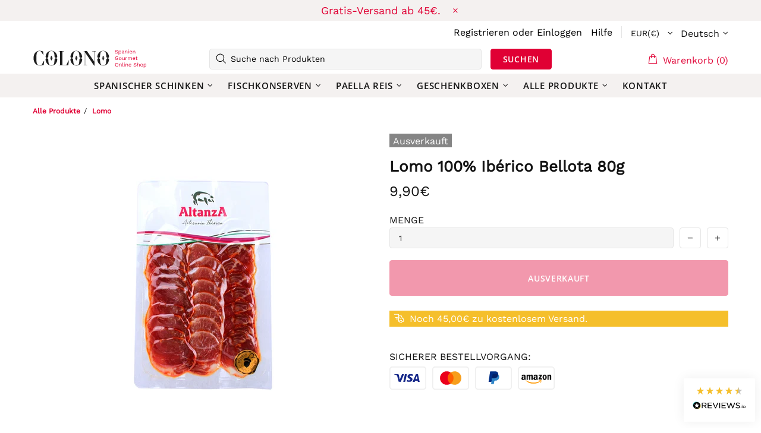

--- FILE ---
content_type: text/html; charset=utf-8
request_url: https://colono.it/de/products/lomo-iberico-bellota-100g
body_size: 108606
content:
<!doctype html>
<!--[if IE 9]> <html class="ie9 no-js supports-no-cookies" lang="de"> <![endif]-->
<!--[if (gt IE 9)|!(IE)]><!--> <html class="no-js supports-no-cookies" lang="de"> <!--<![endif]-->
<head>
  
  <meta charset="utf-8">

















<script>
    if(!window.performance.mark) {
        window.performance.mark = a => a;
    }
    window.performance.mark('theme:DOM:load');window.theme = {};window.page = { default: {} };
</script>
<meta http-equiv="X-UA-Compatible" content="IE=edge">
<meta name="viewport" content="width=device-width, initial-scale=1, shrink-to-fit=no">
<meta name="theme-color" content=""><link rel="canonical" href="https://colono.it/de/products/lomo-iberico-bellota-100g"><link rel="shortcut icon" href="//colono.it/cdn/shop/files/Component_1_3_32x32.png?v=1650986720" type="image/png"><title>Spanischer Lomo 100% Ibérico Bellota online kaufen| Colono</title>
    
    
      <meta name="description" content="Online kaufen Lomo 100% Ibérico Bellota aus Spanien. Versandkostenfrei. Hauszustellung:1-2 Tage. 10%-Rabatt für Newsletter-Abo." />
    
<meta property="og:site_name" content="Colono">
<meta property="og:url" content="https://colono.it/de/products/lomo-iberico-bellota-100g">
<meta property="og:title" content="Lomo 100% Ibérico Bellota 80g">
<meta property="og:type" content="product">
<meta property="og:description" content="Online kaufen Lomo 100% Ibérico Bellota aus Spanien">
    <meta property="og:price:amount" content="9,90">
    <meta property="og:price:currency" content="EUR"><meta property="og:image" content="http://colono.it/cdn/shop/products/LomoBellotaIbericoJabugo_1200x1200.jpg?v=1631004316">
<meta property="og:image:secure_url" content="https://colono.it/cdn/shop/products/LomoBellotaIbericoJabugo_1200x1200.jpg?v=1631004316">
<meta name="twitter:site" content="@colonogourmet"><meta name="twitter:card" content="summary_large_image">
<meta name="twitter:title" content="Lomo 100% Ibérico Bellota 80g">
<meta name="twitter:description" content="Online kaufen Lomo 100% Ibérico Bellota aus Spanien">
<script type="application/ld+json">
    {
      "@context": "https://schema.org",
      "@type": "Organization",
      "url": "https://colono.it/de/products/lomo-iberico-bellota-100g",
      "logo": "//colono.it/cdn/shopifycloud/storefront/assets/no-image-2048-a2addb12.gif"
    }
</script>
<script>
  theme.AssetsLoaderSettings = '[base64]';
</script>

<link rel="preconnect" href="https://cdn.shopify.com" crossorigin="">
<script>window.theme.version = {version: '5.0.2', build: 'release 12.01 23:00'};</script>
<!-- Shella Shopify Theme -->
<!-- Version 5.0.2 -->
<!-- https://mpthemes.net/ -->
<!-- Get your license at http://bit.ly/2DOThWb --><script>
    (function() {    
        window.log = console.log;

        document.documentElement.className = document.documentElement.className.replace('no-js', 'js');const ua = window.navigator.userAgent.toLowerCase();

        window.html = document.getElementsByTagName('html')[0];
        window.ie = (/trident/gi).test(ua) || (/msie/gi).test(ua);
        window.edge = document.documentMode || /edge/.test(ua);
        window.ios = navigator.userAgent.match(/like Mac OS X/i);
        window.moz = typeof InstallTrigger !== 'undefined';
        window.touch = 'ontouchstart' in window || navigator.msMaxTouchPoints;

        if(ios) {
            html.classList.add('is-ios');
        } else if(ie) {
            html.classList.add('is-ie');
        } else if(moz) {
            html.classList.add('is-moz');
        } else if(edge) {
            html.classList.add('is-edge');
        }const breakpoint_main = 1025;
        const breakpoint_main_md = 768;

        theme.loadedCartData = {"note":null,"attributes":{},"original_total_price":0,"total_price":0,"total_discount":0,"total_weight":0.0,"item_count":0,"items":[],"requires_shipping":false,"currency":"EUR","items_subtotal_price":0,"cart_level_discount_applications":[],"checkout_charge_amount":0};

        window.theme = Object.assign(window.theme, {
            breakpoints: {
                values: {
                    xs: 0,
                    sm: 541,
                    md: breakpoint_main_md,
                    lg: breakpoint_main,
                    xl: 1260
                },
                main_md: breakpoint_main_md,
                main: breakpoint_main
            },
            strings: {
                general: {
                    popups: {
                        cart: {
                            item_added: "{{ title }} wurde deinem Warenkorb hinzugefügt.",
                            limit_is_exceeded: "Maximale Produktanzahl von {{ limit }} hinzugefügt."
                        },
                        wishlist: {
                            count: "({{ count }})"
                        },
                        compare: {
                            count: "({{ count }})"
                        },
                        confirm_transfer_data: {
                            info: "{{ namespace }}: {{ count }} {{ name }}",
                            wishlist_title: "Lista de deseos",
                            compare_title: "Comparar",
                            name_single: "Produkt",
                            name_plural: "Produkte"
                        },
                        search: {
                            empty_html: "Suche nach \"\u003cspan\u003e{{ result }}\u003c\/span\u003e\""
                        }
                    },
                    search: {
                        no_results_html: "Ihre Suche nach \"{{ terms }}\" hat keine Ergebnisse hervorgebracht."
                    },
                    form: {
                        default: {
                            error: "Formulardaten wurden nicht übermittelt. Überprüfen Sie die Richtigkeit der Daten und versuchen Sie es erneut."
                        }
                    }
                },
                layout: {
                    cart: {
                        items_count: {
                            one: "Produkt",
                            other: "Produkte"
                        }
                    }
                },
                homepage: {
                    sorting_collections: {
                        button_more_products: "Alle Weine ansehen"
                    }
                },
                addToCart: "{\u0026quot;title\u0026quot;=\u0026gt;\u0026quot;IN DEN WARENKORB\u0026quot;, \u0026quot;added\u0026quot;=\u0026gt;\u0026quot;HINZUGEFÜGT\u0026quot;, \u0026quot;sold_out\u0026quot;=\u0026gt;\u0026quot;AUSVERKAUFT\u0026quot;, \u0026quot;pre_order\u0026quot;=\u0026gt;\u0026quot;Vorbestellung\u0026quot;, \u0026quot;select_options\u0026quot;=\u0026gt;\u0026quot;Optionen auswählen\u0026quot;, \u0026quot;select_options_mobile\u0026quot;=\u0026gt;\u0026quot;Optionen auswählen\u0026quot;}",
                soldOut: "Ausverkauft",
                unavailable: "Nicht verfügbar",
                price_sale_separator: "von",
                unit_price: "Unit price",
                unit_price_separator: "per",
                availability_value_in_stock: "Auf Lager ({{ count }} {{ item }})",
                availability_value_out_stock: "Nicht auf Lager",
                stock_countdown: {
                    title: "Nur {{ quantity }} verfügbar!"
                },
                countdown: {
                    years: "JAHRE",
                    months: "MONATE",
                    weeks: "WOCHEN",
                    days: "TAGE",
                    hours: "STUNDEN",
                    minutes: "MINUTEN",
                    seconds: "SEKUNDEN"
                },
                delivery_countdown: {
                    hours: "Stunden",
                    minutes: "Minuten",
                    days_of_week: {
                        sunday: "Sonntag",
                        monday: "Montag",
                        tuesday: "Dienstag",
                        wednesday: "Mittwoch",
                        thursday: "Donnerstag",
                        friday: "Freitag",
                        saturday: "Samstag"
                    }
                },
                header: {
                    cart_count_desktop: "Warenkorb ({{ count }})"
                },
                label: {
                    sale: "-{{ percent }}%"
                },
                cart: {
                    general: {
                        shipping_calculator_data_info: "Es ist eine Lieferung für {{ data }} möglich.",
                        free_shipping_html: "Noch {{ value }} zu kostenlosem Versand.",
                        free_shipping_complete: "Kostenloser Versand"
                    }
                },
                
            },
            moneyFormat: "{{amount_with_comma_separator}}€",
            
            priceShowSaleSeparator: false,
            search_show_only_products: true,
            search_predictive_enabled: true,
            search_result_correction: "0",
            cart_free_shipping_value: "4500",
            permanent_domain: "colono-gourmet.myshopify.com",
            domain: "colonogourmet.at",
            host: "colono.it",
            tooltips_enable: false,
            customer: false,purchase_code: "7a81b129-8987-4b61-9ce7-39bf9768f1d1",product: {
                hide_options_without_availability_variants: true,
                variant_auto_select: "enable",    
                show_pickup_available: false,
                gallery_zoom_scale_coef: 1.5,
                enable_sticky_gallery: false,
                page_layout: "1"
            },routes: {
                root_url: "/de/",
                collections_url: "\/de\/collections",
                cart_url: "\/de\/cart",
                search_url: "\/de\/search"
            },
            animations: {
                css: {
                    duration: 0.3
                },
                tooltip: {
                    type: "scale",
                    inertia: true,
                    show_duration: 0.2,
                    hide_duration: 0.1
                },
                sticky_header: {
                    duration: 0.1,
                    opacity: 0.9
                },
                header_tape: {
                    duration: 0
                },
                menu: {
                    duration: 0.4
                },
                dropdown: {
                    duration: 0.3
                },
                accordion: {
                    duration: 0.4
                },
                footbar_product: {
                    duration: 0.4
                },
                tabs: {
                    duration: 0.4,
                    scroll_duration: 0.4
                },
                pagination: {
                    scroll_duration: 1
                },
                backtotop: {
                    scroll_duration: 0.4
                }
            }
        });

        

        window.theme.debounce = function(fn, wait) {
            let t;
            return (...args) => {
                clearTimeout(t);
                t = setTimeout(() => fn.apply(this, args), wait);
            };
        };

        class WindowAnaliz {
            constructor() {
                theme.current = {};
                theme.current.scrollW = 0;
                theme.rtl = html.getAttribute('dir') === 'rtl' ? true : false;
                
                this.checkWindow();
                this.checkBreakpoint();
                window.addEventListener('load', () => {
                    theme.isLoaded = true;
                });
                window.addEventListener('theme.assetsLoader::wasUserAction', () => {
                    window.addEventListener('resize', () => {
                        this.checkWindow();
                        this.checkBreakpoint();
                        this.triggerResizeEvents();
                    });
                    window.addEventListener('theme.changed.breakpoint',() => {
                        this.scrollPaddingStyle();
                    });
                });
            }

            triggerResizeEvents() {
                window.dispatchEvent(new Event('theme.resize'));
                if(window.jQueryTheme) {
                    (function($){
                        $window.trigger('theme.resize');
                    })(jQueryTheme);
                }   
            }

            initScrollPaddingStyle() {
                this.scrollExampleElement = document.querySelector('.scroll-offset-example');
                this.scrollPaddingStyle();
            }

            scrollPaddingStyle() {
                if(!this.scrollExampleElement) return;
                
                let scrollOffsetStyleElement = document.querySelector('style.scroll-offset-style');
                
                theme.current.scrollW = this.scrollExampleElement.offsetWidth - this.scrollExampleElement.clientWidth;

                if(theme.current.scrollW > 0) {
                    if(!scrollOffsetStyleElement) {
                        const scrollOffsetStyleHTML = `body.overflow-hidden.offset-scroll{padding-right: ${theme.current.scrollW}px !important;}.fixed-elem.offset-scroll-padding{padding-right: ${theme.current.scrollW }px !important;}.fixed-elem.offset-scroll-margin{margin-right: ${theme.current.scrollW}px !important;}`;
                        const scrollOffsetStyleElement = document.createElement('style');

                        scrollOffsetStyleElement.classList.add('scroll-offset-style');
                        scrollOffsetStyleElement.innerHTML = scrollOffsetStyleHTML;
                        document.head.appendChild(scrollOffsetStyleElement);
                    }
                } else if(scrollOffsetStyleElement) {
                    scrollOffsetStyleElement.remove();
                }
            }

            checkWindow() {
                theme.current.width = window.innerWidth;
                theme.current.height = window.innerHeight;
                theme.current.aspect_ratio = theme.current.height / (theme.current.width - theme.current.scrollW);
                theme.current.height_percent = theme.current.aspect_ratio * 100;
            }

            checkBreakpoint() {
                theme.current.is_mobile = theme.current.width < theme.breakpoints.main;
                theme.current.is_desktop = !theme.current.is_mobile;
                theme.current.is_mobile_md = theme.current.width < theme.breakpoints.main_md;
                theme.current.is_desktop_md = !theme.current.is_mobile_md;

                for(let key in theme.breakpoints.values) {
                    if(theme.breakpoints.values[key] > theme.current.width) break;

                    theme.current.bp = key;
                }
                if(this.currentBp && this.currentBp != theme.current.bp) {
                    window.dispatchEvent(new Event('theme.changed.breakpoint'));
                }

                this.currentBp = theme.current.bp;
            }
        }

        theme.WindowAnaliz = new WindowAnaliz;

        class AssetsLoader {
            constructor() {
                this.paths = {
                    scripts: {
                        /*plugins*/
                        plugin_slick: '//colono.it/cdn/shop/t/100/assets/plugin.slick.js?v=91195733441204307671663238564',
                        plugin_instafeed: '//colono.it/cdn/shop/t/100/assets/plugin.instafeed.js?v=131478850926370871261663238564',
                        plugin_revolution_slider: '//colono.it/cdn/shop/t/100/assets/plugin.revolution-slider.js?v=242464017683384841663238564',
                        plugin_shipping_rates_calculation: '//colono.it/cdn/shop/t/100/assets/plugin.shipping-rates-calculation.js?v=103250729928886840351663238564',
                        /*shopify*/
                        shopify_common: '//colono.it/cdn/shopifycloud/storefront/assets/themes_support/shopify_common-5f594365.js',
                        currency_rates: '//cdn.shopify.com/s/javascripts/currencies.js',
                        currency: '//colono.it/cdn/shop/t/100/assets/module.currency.js?v=135323464677074706601663238564',
                        handlebars: '//cdnjs.cloudflare.com/ajax/libs/handlebars.js/4.0.10/handlebars.min.js',
                        countries: '/services/javascripts/countries.js',
                        qrcode: '//colono.it/cdn/shopifycloud/storefront/assets/themes_support/vendor/qrcode-3f2b403b.js',
                        /*global*/
                        theme: '//colono.it/cdn/shop/t/100/assets/theme.js?v=88812951531978506671663238564',
                        theme_pt2: '//colono.it/cdn/shop/t/100/assets/theme-pt2.js?v=58360551864754555691663238564',
                        /*modules*/
                        tooltip: '//colono.it/cdn/shop/t/100/assets/module.tooltip.js?v=79755689566157570151663238564',
                        product_page: '//colono.it/cdn/shop/t/100/assets/module.product-page.js?v=172056417615825394141663238564',
                        search_ajax: '//colono.it/cdn/shop/t/100/assets/module.search-ajax.js?v=72214935630234471261663238564',
                        sticky_sidebar: '//colono.it/cdn/shop/t/100/assets/module.sticky-sidebar.js?v=139951810672614920761663238564',
                        masonry: '//colono.it/cdn/shop/t/100/assets/module.masonry.js?v=40684217788793854421663238564',
                        notifications: '//colono.it/cdn/shop/t/100/assets/module.notifications.js?v=143310546160870795031663238564',
                        parallax: '//colono.it/cdn/shop/t/100/assets/module.parallax.js?v=91941524912941156981663238564',
                        popup_subscription: '//colono.it/cdn/shop/t/100/assets/module.popup-subscription.js?v=44883481902893774931663238564',
                        popup_send_confirmation: '//colono.it/cdn/shop/t/100/assets/module.popup-subscription-confirmation.js?v=23449646058083779081663238564',
                        popup_age_confirmation: '//colono.it/cdn/shop/t/100/assets/module.popup-age-confirmation.js?v=89882771720211531731663238564',
                        product_footbar: '//colono.it/cdn/shop/t/100/assets/module.product-footbar.js?v=98662445094094572401663238564',
                        range_of_price: '//colono.it/cdn/shop/t/100/assets/module.range-of-price.js?v=163266616035009976761663238564',
                        shipping_rates_calculation: '//colono.it/cdn/shop/t/100/assets/module.shipping-rates-calculation.js?v=113219452998947869611663238564',
                        sticky_header: '//colono.it/cdn/shop/t/100/assets/module.sticky-header.js?v=5784599321273035711663238564',
                        tabs: '//colono.it/cdn/shop/t/100/assets/module.tabs.js?v=125819397396519319201663238564',
                        presentation: '//colono.it/cdn/shop/t/100/assets/module.presentation.js?v=183252687310968498721663238564',
                        particles: '//colono.it/cdn/shop/t/100/assets/module.particles.js?v=97851078733833534341663238564',
                        /*sections*/
                        header: '//colono.it/cdn/shop/t/100/assets/section.header.js?v=37754505497383667531663238564',
                        collections: '//colono.it/cdn/shop/t/100/assets/section.collection-filters-form.js?v=117279186994958382581663238564',
                        article_page: '//colono.it/cdn/shop/t/100/assets/section.article-page.js?v=132362530224212888021663238564',
                        carousel_articles: '//colono.it/cdn/shop/t/100/assets/section.carousel-articles.js?v=653485215721462801663238564',
                        carousel_brands: '//colono.it/cdn/shop/t/100/assets/section.carousel-brands.js?v=48924526553513717141663238564',
                        carousel_products: '//colono.it/cdn/shop/t/100/assets/section.carousel-products.js?v=89383723899780140941663238564',
                        carousel_reviews: '//colono.it/cdn/shop/t/100/assets/section.carousel-reviews.js?v=42925983738693164961663238564',
                        gallery: '//colono.it/cdn/shop/t/100/assets/section.gallery.js?v=112160564754835692061663238564',
                        builder: '//colono.it/cdn/shop/t/100/assets/section.builder.js?v=2003978704440173221663238564',
                        builder_2021: '//colono.it/cdn/shop/t/100/assets/section.builder-2021.js?v=107756687897370582881663238564',
                        lookbook: '//colono.it/cdn/shop/t/100/assets/section.lookbook.js?v=50021174525118087281663238564',
                        slider_revolution: '//colono.it/cdn/shop/t/100/assets/section.slider-revolution.js?v=138404044913965339181663238564',
                        sorting_collections: '//colono.it/cdn/shop/t/100/assets/section.sorting-collections.js?v=28025075435402965091663238564',
                        brands: '//colono.it/cdn/shop/t/100/assets/section.brands.js?v=163062217742058845641663238564',
                        footer: '//colono.it/cdn/shop/t/100/assets/section.footer.js?v=75244284440493806261663238564',
                        /*templates*/
                        customers_addresses: '//colono.it/cdn/shop/t/100/assets/template.customers-addresses.js?v=48211460086976449171663238564',
                        customers_login: '//colono.it/cdn/shop/t/100/assets/template.customers-login.js?v=175024818676097740531663238564',
                        giftcard: '//colono.it/cdn/shop/t/100/assets/template.giftcard.js?v=21858572330320844461663238564',
                        /*custom*/
                        custom: '//colono.it/cdn/shop/t/100/assets/custom.js?v=111603181540343972631663238564'
                    },
                    styles: {
                        /*plugins*/
                        plugin_tippy: '//colono.it/cdn/shop/t/100/assets/plugin.tippy.css?v=165624266709964226061663238564',
                        plugin_fotorama: '//colono.it/cdn/shop/t/100/assets/plugin.fotorama.css?v=120469656191549745571663238564',
                        plugin_ion_range_slider: '//colono.it/cdn/shop/t/100/assets/plugin.ion-range-slider.css?v=118310465384481119861663238564',
                        plugin_revolution: '//colono.it/cdn/shop/t/100/assets/plugin.revolution.css?v=170490203406543966461663238564',
                        plugin_slick: '//colono.it/cdn/shop/t/100/assets/plugin.slick.css?v=100431963982089937591663238564',
                        /*shopify*/
                        /*global*/
                        theme: '//colono.it/cdn/shop/t/100/assets/theme.css?20466',
                        theme_m: '//colono.it/cdn/shop/t/100/assets/theme-m.css?v=92762259156896515181663238564',
                        theme_d: '//colono.it/cdn/shop/t/100/assets/theme-d.css?v=100240868340853151501663238564',
                        theme_home_16: '//colono.it/cdn/shop/t/100/assets/theme-home-16.css?v=44615170901145275711663238564',
                        theme_home_18: '//colono.it/cdn/shop/t/100/assets/theme-home-18.css?v=175198666834167885661663238564',
                        theme_skin_1: '//colono.it/cdn/shop/t/100/assets/theme-skin-1.css?v=111912574683986570601663238564',
                        theme_skin_2: '//colono.it/cdn/shop/t/100/assets/theme-skin-2.css?v=119327944226253317801663238564',
                        theme_skin_3: '//colono.it/cdn/shop/t/100/assets/theme-skin-3.css?v=5425832444594977141663238564',
                        theme_skin_4: '//colono.it/cdn/shop/t/100/assets/theme-skin-4.css?v=74108651453658977651663238564',
                        theme_skin_5: '//colono.it/cdn/shop/t/100/assets/theme-skin-5.css?v=106182476451205559351663238564',
                        theme_skin_6: '//colono.it/cdn/shop/t/100/assets/theme-skin-6.css?v=1456812443918182391663238564',
                        theme_skin_7: '//colono.it/cdn/shop/t/100/assets/theme-skin-7.css?v=140282871960312542041663238564',
                        theme_skin_8: '//colono.it/cdn/shop/t/100/assets/theme-skin-8.css?v=144642820844988840771663238564',
                        theme_skin_9: '//colono.it/cdn/shop/t/100/assets/theme-skin-9.css?v=166226454540384738421663238564',
                        theme_skin_10: '//colono.it/cdn/shop/t/100/assets/theme-skin-10.css?v=82077445965161741121663238564',
                        theme_skin_11: '//colono.it/cdn/shop/t/100/assets/theme-skin-11.css?v=119327944226253317801663238564',
                        theme_skin_12: '//colono.it/cdn/shop/t/100/assets/theme-skin-12.css?v=165881056079673504071663238564',
                        theme_skin_13: '//colono.it/cdn/shop/t/100/assets/theme-skin-13.css?v=8208024539077055341663238564',
                        theme_skin_14: '//colono.it/cdn/shop/t/100/assets/theme-skin-14.css?v=147690238428712431931663238564',
                        theme_skin_15: '//colono.it/cdn/shop/t/100/assets/theme-skin-15.css?v=173368193589521294241663238564',
                        theme_skin_16: '//colono.it/cdn/shop/t/100/assets/theme-skin-16.css?v=79616233601393480941663238564',
                        theme_skin_17: '//colono.it/cdn/shop/t/100/assets/theme-skin-17.css?v=40585569634586531451663238564',
                        theme_skin_18: '//colono.it/cdn/shop/t/100/assets/theme-skin-18.css?v=12245206429841271581663238564',
                        
                        presentation: '//colono.it/cdn/shop/t/100/assets/presentation.css?v=102014279143232294871663238564',
                        custom: '//colono.it/cdn/shop/t/100/assets/custom.css?v=82072076018872722411670064634'
                    }
                };

                this.settings = {
                    scripts: {
                        sticky_sidebar: {
                            media: 'desktop-md'
                        },
                        tooltip: {
                            media: 'desktop'
                        }
                    },
                    styles: {
                        theme_m: {
                            loadedClass: 'css-theme-loaded font-base-loaded'
                        },
                        theme_d: {
                            loadedClass: 'css-theme-loaded font-base-loaded'
                        },
                        font_base: {
                            loadedClass: 'font-base-loaded'
                        },
                        /*
                        theme: {
                            loadedClass: 'css-theme-loaded'
                        },
                        */
                        presentation: {
                            loadedClass: 'css-presentation-loaded'
                        }
                    }
                };

                this.callbacks = {};

                this.requirementList = {
                    scripts: [],
                    styles: []
                };
                this.statuses = {
                    scripts: {},
                    styles: {}
                };
                this.progress = {};

                document.addEventListener('DOMContentLoaded', () => {
                    this.DOMContentLoaded = true;
                    window.dispatchEvent(new Event('theme.assetsLoader::theme.DOMContentLoaded'));
                    if(!this.wasUserAction) this.anticipateUserEvent();
                });

                const userActionList = ['mousemove', 'keydown', 'mousedown', 'mousewheel', 'touchstart'];
                const checkUserAction = event => {
                    this.wasUserAction = true;
                    html.classList.add('css-full-loaded');
                    window.dispatchEvent(new Event('theme.assetsLoader::wasUserAction'));
                    userActionList.forEach(event => document.removeEventListener(event, checkUserAction));
                };

                if(window.ios) this.wasUserAction = true;

                userActionList.forEach(event => document.addEventListener(event, checkUserAction));
                document.fonts.ready.then(e => {
                    this.onLoadedTag('styles', 'font_base');
                });
                /*
                window.addEventListener('load', () => {
                    this.onLoadedTag('styles', 'font_base');
                });
                */
                window.addEventListener('theme.resize', this.onResize);
            }

            anticipateUserEvent() {
                /*
                const optionButtons = document.querySelectorAll('.js-product-options [data-js-option-value]');

                optionButtons.forEach(element => {
                    const onEvent = e => {
                        if(this.getDeepProperty(this.progress, ['scripts', 'theme_pt2']) !== 'finished') {
                            const buttonsWrapper = element.closest('.js-product-options');
                            window.addEventListener('theme.assetsLoader::loaded:scripts:vendor', () => {
                                theme.Preloader.unset(buttonsWrapper);
                            });
                            theme.Preloader.set(buttonsWrapper, {
                                fixed: true
                            });
                        }
                        
                        element.removeEventListener('click', onEvent);
                    };

                    element.addEventListener('click', onEvent);
                });
                */}

            onResize() {
                document.querySelectorAll(`[rel="preload"][as="style"][data-media="${theme.current.is_desktop ? 'desktop' : 'mobile'}"]`)
                    .forEach(element => element.dispatchEvent(new Event('load')));
                document.querySelectorAll('[rel="preload"][as="script"][data-media]')
                    .forEach(element => {
                        const dataMedia = element.dataset.media;

                        if((dataMedia === 'desktop' && window.innerWidth >= theme.breakpoints.main) || (dataMedia === 'desktop-md' && window.innerWidth >= theme.breakpoints.main_md)) {
                            element.dispatchEvent(new Event('load'));
                            element.removeAttribute('rel');
                        }
                    });
            }

            require(namespace, name) {
                if(window.ie || this.requirementList[namespace].indexOf(name) !== -1 || !this.upload) {
                    return;
                }

                this.requirementList[namespace].push(name);
                this.startQueue(namespace);
            }

            loadManually(requires, callback) {
                if(!this.upload || !this.loadManuallyOn) {
                    callback();
                    return;
                }
                if(callback) this.waitFullGroupLoad(requires, callback);
                
                requires.forEach(requireArr => {
                    const [namespace, name] = requireArr;

                    this.require(namespace, name);
                });
            }

            waitFullGroupLoad(requires, callback) {
                const onSomeLoaded = () => {
                    let isFullGroupLoaded = true;

                    requires.forEach(requireArr => {
                        const [namespace, name] = requireArr;
                        
                        if(this.getDeepProperty(this.settings, [namespace, name, 'media']) !== undefined && !this.isActiveMedia(namespace, name)) {
                            return;
                        } else if(this.getDeepProperty(this.progress, [namespace, name]) !== 'finished') {
                            isFullGroupLoaded = false;
                            return false;
                        }
                    });

                    if(isFullGroupLoaded) {
                        window.removeEventListener('theme.assetsLoader::loaded', onSomeLoaded);
                        callback();
                    }

                    return isFullGroupLoaded;
                };

                if(!onSomeLoaded()) window.addEventListener('theme.assetsLoader::loaded', onSomeLoaded);
            }

            isActiveMedia(namespace, name) {
                const media = this.getDeepProperty(this.settings, [namespace, name, 'media']);

                if((media === 'desktop' && window.innerWidth >= theme.breakpoints.main) || (media === 'desktop-md' && window.innerWidth >= theme.breakpoints.main_md)) {
                    return true;
                } else {
                    return false;
                }
            }

            startQueue(namespace) {
                if(this.statuses[namespace].progress) {
                    this.statuses[namespace].needLoading = true;
                    return;
                }

                this.statuses[namespace].progress = true;

                const queue = [];

                this.requirementList[namespace].forEach(name => {
                    if(!this.getDeepProperty(this.progress, [namespace, name])) queue.push(name);
                });
                queue.forEach(name => {
                    this.onLoadTag(namespace, name);
                    this.loadTag(namespace, name);
                });
                this.statuses[namespace].progress = false;

                if(this.statuses[namespace].needLoading) {
                    this.statuses[namespace].needLoading = false;
                    this.startQueue(namespace);
                }
            }

            loadTag(namespace, name, callback) {
                const tag = this[namespace === 'scripts' ? 'buildScriptTag' : 'buildStyleTag'](namespace, name, () => {
                    this.onLoadedTag(namespace, name, callback);
                });
                document.head.insertBefore(tag, document.head.childNodes[document.head.childNodes.length - 1].nextSibling);
            }

            buildScriptTag(namespace, name, onload) {
                const settingsMedia = this.getDeepProperty(this.settings.scripts, [name, 'media']);

                if((settingsMedia === 'desktop' && window.innerWidth < theme.breakpoints.main) || (settingsMedia === 'desktop-md' && window.innerWidth < theme.breakpoints.main_md)) {
                    const link = document.createElement('link');

                    link.onload = () => this.onLoadScriptLinkPreload(name, onload);
                    link.rel = 'preload';
                    link.as = 'script';
                    link.media = settingsMedia === 'desktop' ? `(min-width: ${theme.breakpoints.main}px)` : 
                        settingsMedia === 'desktop-md' ? `(min-width: ${theme.breakpoints.main_md}px)` : `(max-width: ${theme.breakpoints.main - 1}px)`;
                    link.dataset.media = settingsMedia;
                    link.href = this.paths.scripts[name];

                    return link;
                } else {
                    window.performance.mark(`theme:${namespace}:${name}:load`);
                    /*console.debug('start:', namespace, name);*/

                    const script = document.createElement('script');

                    script.onload = onload;
                    script.async = this.asyncStatus !== undefined ? this.asyncStatus : true;
                    script.src = this.paths.scripts[name];

                    return script;
                }
            }

            onLoadScriptLinkPreload(name, callback) {
                this.loadTag('scripts', name, callback);
            }

            buildStyleTag(namespace, name, onload) {
                window.performance.mark(`theme:${namespace}:${name}:load`);
                /*console.debug('start:', namespace, name);*/

                const link = document.createElement('link');

                link.onload = () => this.onLoadStyleLinkPreload(link, name);
                link.rel = 'preload';
                link.as = 'style';
                link.href = this.paths.styles[name];

                return link;
            }

            onLoadStyleLinkPreload(tag, name, callback) {
                tag.onload = null;
                tag.onload = this.onLoadedTag('styles', name, callback);
                tag.rel='stylesheet';
            }

            onLoadTag(namespace, name) {
                this.setDeepProperty(this.progress, [namespace, name], 'process');
            }

            onLoadedTag(namespace, name, callback) {
                this.setDeepProperty(this.progress, [namespace, name], 'finished');
                window.dispatchEvent(new Event('theme.assetsLoader::loaded'), {namespace, name});
                window.dispatchEvent(new Event(`theme.assetsLoader::loaded:${namespace}:${name}`));
                window.performance.mark(`theme:${namespace}:${name}:loaded`);
                /*console.debug('loaded:', namespace, name);*/
                
                const loadedClass = this.getDeepProperty(this.settings, [namespace, name, 'loadedClass']);
                const itemCallbacks = this.getDeepProperty(this.callbacks, [namespace, name]);

                if(loadedClass) loadedClass.split(' ').forEach(className => html.classList.add(className));
                if(itemCallbacks) itemCallbacks.call(this);
                if(callback) callback();
            }

            setDeepProperty(startObj, complexityArray, value) {
                complexityArray.forEach((prop, i) => {
                    if(i < complexityArray.length - 1) {
                         if(!startObj[prop]) startObj[prop] = {};

                         startObj = startObj[prop];
                    } else {
                        startObj[prop] = value;
                    }
                });

                return value;
            }

            getDeepProperty(startObj, complexityArray) {
                let newLevelValue;

                complexityArray.forEach((prop, i) => {
                    if(startObj[prop]) {
                        if(i < complexityArray.length - 1) {
                            startObj = startObj[prop];
                        } else {
                            newLevelValue = startObj[prop];
                        }
                    } else {
                        return false;
                    }
                });

                return newLevelValue;
            }

            loadInlineStyles() {
                const templates = document.body.querySelectorAll('template.js-loader-inline-style');

                for(let template of templates) {
                    
                    if(!document.querySelectorAll(`style.js-loader-inline-style[data-key="${template.dataset.key}"]`).length) {
                        let templateStyle = template.content.cloneNode(true).querySelector('style');
                        let templateStyleInnerHTML = templateStyle.innerHTML;

                        let style = document.createElement('style');

                        for(let key in templateStyle.dataset) {
                            style.dataset[key] = templateStyle.dataset[key];
                        }

                        if(templateStyle.media) style.media = templateStyle.media;
                        if(templateStyle.classList) style.classList = templateStyle.classList;

                        style.classList.add('js-loader-inline-style');
                        style.innerHTML = templateStyleInnerHTML;
    
                        style.dataset.key = template.dataset.key;
                        /*document.head.insertBefore(style, document.head.childNodes[document.head.childNodes.length - 1].nextSibling);*/
                        template.parentNode.insertBefore(style, template);
                    }

                    template.remove();
                }
            }

            onPageLoaded(callback, requires, useLoadManuallyMethod) {
                const DOMContentLoadedCallback = () => {
                    if(requires) {
                        const requiresArray = [];
                        
                        for(let i = 0; i < requires.length; i++) {
                            requiresArray.push([ 'scripts', requires[i] ]);
                        }
                        
                        this[useLoadManuallyMethod ? 'loadManually' : 'waitFullGroupLoad'](requiresArray, function() {
                            setTimeout(() => {
                                callback();
                            }, 0);
                        });
                    } else {
                        callback();
                    }
                };

                this.DOMContentLoaded ? DOMContentLoadedCallback() : document.addEventListener('DOMContentLoaded', DOMContentLoadedCallback);
            }

            onUserAction(callback, requires) {
                const wasUserActionCallback = () => {
                    this.onPageLoaded(callback, requires, true);
                };

                this.wasUserAction ? wasUserActionCallback() : window.addEventListener('theme.assetsLoader::wasUserAction', wasUserActionCallback);
            }

            onScrollOrUserAction(section, callback, requires) {
                let isCallbackCalled = false;
                const isVisible = force => {
                    if(force || (section.getBoundingClientRect().bottom > -200 && section.getBoundingClientRect().top < window.innerHeight + 200)) {
                        window.removeEventListener('mutation', isVisible);
                        if(isCallbackCalled) return;
                        isCallbackCalled = true;
                        this.onPageLoaded(callback, requires, true);
                        return true;
                    }

                    return false;
                };

                if(!isVisible()) window.addEventListener('mutation', isVisible);

                this.onUserAction(() => {
                    isVisible(true);
                }, requires);
            }
        }

        theme.AssetsLoader = new AssetsLoader;

        theme.AssetsLoaderSettings = decodeURIComponent(atob(theme.AssetsLoaderSettings).split('').map(c => {
            return '%' + ('00' + c.charCodeAt(0).toString(16)).slice(-2);
        }).join(''));
        
        class LazyImage {
            constructor() {
                theme.AssetsLoader.onPageLoaded(() => {
                    if(this.api) return;

                    this.checkInlineBg();

                    window.addEventListener('mutation', () => {
                        document.querySelectorAll('.lazyload:not([data-bg]):not(.preloaded):not([data-ll-status])').forEach(element => {
                            this.inlineCheck(element, element.dataset.bg ? 'bg' : null);
                        });
                    });
                });
                window.addEventListener('slider-initialized', e => {
                    e.detail.slider.querySelectorAll('.lazyload:not([data-bg]):not(.preloaded):not([data-ll-status])').forEach(element => {
                        this.inlineCheck(element, element.dataset.bg ? 'bg' : null);
                    });
                });
                theme.AssetsLoader.onPageLoaded(() => {
                    this.checkFullscreenElements();
                });
            }

            buildSrcset(element, url, type) {
                if(type === 'bg') {
                    let width = element.getBoundingClientRect().width;
        
                    if(element.dataset.scale) width *= element.dataset.scale;

                    return width > 0 ? url.replace('{width}', Math.ceil(width)) : element.dataset.bg;
                } else {
                    const parent = element.parentNode;
                    const parentParams = parent.getBoundingClientRect();
                    const height = parentParams.height;
                    const aspectRatioOriginal = element.dataset.aspectRatioOriginal;
                    let width = parentParams.width;
                    let dataSrcset = element.dataset.srcset;

                    if(!dataSrcset) dataSrcset = element.dataset.src;
                    if(aspectRatioOriginal) {
                        const stretchSize = element.dataset.stretchSize;
                        const parentAspectRatio = element.dataset.aspectRatio;

                        if(stretchSize === 'cover') {
                            if(Math.ceil(width / aspectRatioOriginal) < Math.ceil(width / parentAspectRatio)) {
                                width = height * aspectRatioOriginal;
                            } else {
                                width = Math.ceil(Math.max(width, height * parentAspectRatio));
                            }
                        } else if(stretchSize === 'stretch-by-height') {
                            if(Math.ceil(width / aspectRatioOriginal) !== Math.ceil(width / parentAspectRatio)) {
                                width = height * aspectRatioOriginal;
                            }
                        } else if(stretchSize === 'contain') {
                            if(Math.ceil(width / aspectRatioOriginal) > Math.ceil(width / parentAspectRatio)) {
                                width = Math.max(width, height * aspectRatioOriginal);
                            }
                        }
                    }

                    if(window.innerWidth >= theme.breakpoints.main && element.dataset.scalePerspective) {
                        width *= element.dataset.scalePerspective;
                    }
                    if(element.dataset.scale) width *= element.dataset.scale;
                    if(window.devicePixelRatio) width *= window.devicePixelRatio;

                    return width > 0 && url && url.indexOf('{width}') !== -1 ? url.replace('{width}', Math.min(Math.ceil(width), 3840)) : dataSrcset;
                }
            }

            enter(element, loadManually) {
                const srcset = element.getAttribute('srcset');
                const dataMaster = element.dataset.master;
                const dataBg = element.dataset.bg;
                const url = dataBg ? (dataMaster || dataBg) : (dataMaster || element.dataset.srcset);
                const newSrcset = theme.LazyImage.buildSrcset(element, url, (dataBg ? 'bg' : 'srcset'));
                
                if(srcset && srcset === newSrcset) return;
                if(dataBg) {
                    element.style.backgroundImage = newSrcset;
                } else {
                    if(loadManually) {
                        element.dataset.srcset = newSrcset;
                        element.setAttribute('srcset', newSrcset);
                    } else {
                        element.dataset.srcset = newSrcset;
                    }
                }
            }

            onLoadedEvents(element) {
                element.dispatchEvent(new Event('lazyloaded'));
                window.dispatchEvent(new Event('lazyloaded'));
            }

            onLoadInlineCallback(element) {
                element.classList.add('loaded');
                element.classList.add('entered');
                element.dataset.llStatus = 'loaded';
                setTimeout(() => element.classList.add('lazyload'), 1000);
            }

            inlineCheck(element, type) {
                if(element.getBoundingClientRect().width > 5 || element.getBoundingClientRect().bottom > -20 && element.getBoundingClientRect().top < window.innerHeight + 20 && element.offsetWidth > 0 && element.offsetHeight > 0 && !element.closest('.slick-slide:not(.slick-active)')) {
                    element.classList.add('preloaded');
                    element.classList.remove('lazyload');
                    if(type === 'bg') {
                        element.style.backgroundImage = `url('${this.buildSrcset(element, element.dataset.master, type)}')`;
                        this.onLoadInlineCallback(element);
                    } else {
                        element.onload = () => {
                            this.onLoadInlineCallback(element);
                            this.onload = null;
                        };
                        element.setAttribute('srcset', this.buildSrcset(element, element.dataset.master));
                    }
                }
            }

            checkInlineBg() {
                document.querySelectorAll('.lazyload[data-bg]:not(.preloaded):not([data-ll-status])').forEach(element => {
                    this.inlineCheck(element, 'bg');
                });
            }

            update(element) {
                if(!element && this.api) {
                    this.api.update();
                    return;
                }
                if(element && !element.classList.contains('entered') && !element.dataset.llStatus) {
                    const onElementLoad = () => {
                        element.removeEventListener('load', onElementLoad);
                        element.classList.add('loaded');
                        element.dataset.llStatus = 'loaded';
                        this.onLoadedEvents(element);
                    };

                    element.addEventListener('load', onElementLoad);
                    element.classList.add('entered');
                    this.enter(element, true);
                }
            }

            checkFullscreenElements() {
                const fullscreenElements = document.querySelectorAll('.lazyload-fullscreen');
                const fullscreenHeaderElements = document.querySelectorAll('.lazyload-fullscreen-header');

                if(fullscreenElements.length) {
                    const updateFullscreenSlick = () => {
                        fullscreenElements.forEach(element => {
                            var slick = element.closest('.slick-initialized');
            
                            if(slick) slick.slick('setPosition');
                        });
                    };
                    const setFullscreenSize = () => {
                        fullscreenElements.forEach(element => {
                            element.style.paddingTop = this.fullscreenElementCalculate() + '%';
                            element.classList.remove('invisible');
                        });
                        updateFullscreenSlick();
                    };

                    setFullscreenSize();
                    window.addEventListener('theme.resize', setFullscreenSize);
                }
                if(fullscreenHeaderElements.length) {
                    const setFullscreenHeaderSize = () => {
                        fullscreenHeaderElements.forEach(element => {
                            element.style.paddingTop = this.fullscreenElementCalculate(true) + '%';
                            element.classList.remove('invisible');
                        });

                        if(fullscreenElements.length) updateFullscreenSlick();
                    };

                    setFullscreenHeaderSize();
                    window.addEventListener('theme.resize', setFullscreenHeaderSize);
                    window.addEventListener('fullscreenimage.update', setFullscreenHeaderSize);
                }
            }
            
            fullscreenElementCalculate(excludingHeader) {
                if(excludingHeader) {
                    const header = document.querySelector('header-section');
                    const headerOffsetTop = header ? header.getBoundingClientRect().height : 0;
                    
                    return (theme.current.height - headerOffsetTop) / (theme.current.width - theme.current.scrollW) * 100;
                } else {
                    return theme.current.height / (theme.current.width - theme.current.scrollW) * 100;
                }
            }
        }

        theme.LazyImage = new LazyImage;

        theme.AssetsLoader.onPageLoaded(() => {
            if(this.wasUserAction) return;

            const observer = new MutationObserver(() => window.dispatchEvent(new Event('mutation')));

            observer.observe(document.body, { attributes: true, subtree: true });
            theme.AssetsLoader.onUserAction(() => observer.disconnect());
        });

        theme.AssetsLoaderSettings = theme.AssetsLoaderSettings.replace(/b/g, '@b@').replace(/a/g, 'b').replace(/@b@/g, 'a');
    })();
</script>

















<style>
    *,::after,::before{box-sizing:border-box}html{font-family:sans-serif;line-height:1.15;-webkit-text-size-adjust:100%;-ms-text-size-adjust:100%;-ms-overflow-style:scrollbar;-webkit-tap-highlight-color:transparent}@-ms-viewport{width:device-width}article,aside,figcaption,figure,footer,header,hgroup,main,nav,section{display:block}body{margin:0;text-align:left}[tabindex="-1"]:focus{outline:0!important}hr{box-sizing:content-box;height:0;overflow:visible}h1,h2,h3,h4,h5,h6{margin-top:0}p{margin-top:0}abbr[data-original-title],abbr[title]{text-decoration:underline;text-decoration:underline dotted;cursor:help;border-bottom:0}address{margin-bottom:1rem;font-style:normal;line-height:inherit}dl,ol,ul{margin-top:0}ol ol,ol ul,ul ol,ul ul{margin-bottom:0}dt{font-weight:700}dd{margin-bottom:.5rem;margin-left:0}blockquote{margin:0 0 1rem}dfn{font-style:italic}b,strong{font-weight:bolder}small{font-size:80%}sub,sup{position:relative;font-size:75%;line-height:0;vertical-align:baseline}sub{bottom:-.25em}sup{top:-.5em}a{text-decoration:none;background-color:transparent;-webkit-text-decoration-skip:objects}a:hover{text-decoration:underline}a:not([href]):not([tabindex]){text-decoration:none}a:not([href]):not([tabindex]):focus,a:not([href]):not([tabindex]):hover{text-decoration:none}a:not([href]):not([tabindex]):focus{outline:0}code,kbd,pre,samp{font-family:SFMono-Regular,Menlo,Monaco,Consolas,"Liberation Mono","Courier New",monospace;font-size:1em}pre{margin-top:0;margin-bottom:1rem;overflow:auto;-ms-overflow-style:scrollbar}figure{margin:0 0 1rem}img{vertical-align:middle;border-style:none}svg:not(:root){overflow:hidden}table{border-collapse:collapse}caption{padding-top:15px;padding-bottom:15px;color:#6c757d;text-align:left;caption-side:bottom}th{text-align:inherit}label{display:inline-block}button{border-radius:0}button:focus{outline:1px dotted;outline:5px auto -webkit-focus-ring-color}button,input,optgroup,select,textarea{margin:0;font-family:inherit;font-size:inherit;line-height:inherit}button,input{overflow:visible}button,select{text-transform:none}[type=reset],[type=submit],button,html [type=button]{-webkit-appearance:button}[type=button]::-moz-focus-inner,[type=reset]::-moz-focus-inner,[type=submit]::-moz-focus-inner,button::-moz-focus-inner{padding:0;border-style:none}input[type=checkbox],input[type=radio]{box-sizing:border-box;padding:0}input[type=date],input[type=datetime-local],input[type=month],input[type=time]{-webkit-appearance:listbox}textarea{overflow:auto;resize:vertical}fieldset{min-width:0;padding:0;margin:0;border:0}legend{display:block;width:100%;max-width:100%;padding:0;margin-bottom:.5rem;font-size:1.5rem;line-height:inherit;color:inherit;white-space:normal}progress{vertical-align:baseline}[type=number]::-webkit-inner-spin-button,[type=number]::-webkit-outer-spin-button{height:auto}[type=search]{outline-offset:-2px;-webkit-appearance:none}[type=search]::-webkit-search-cancel-button,[type=search]::-webkit-search-decoration{-webkit-appearance:none}::-webkit-file-upload-button{font:inherit;-webkit-appearance:button}output{display:inline-block}summary{display:list-item;cursor:pointer}template{display:none}[hidden]{display:none!important}.container{width:100%;padding-left:10px;padding-right:10px;margin-right:auto;margin-left:auto}@media (min-width:1025px){.container{padding-right:15px;padding-left:15px}}@media (min-width:541px){.container{max-width:540px}}@media (min-width:768px){.container{max-width:100%}}@media (min-width:1025px){.container{max-width:980px}}@media (min-width:1260px){.container{max-width:1200px}}.container-fluid{width:100%;padding-left:10px;padding-right:10px;margin-right:auto;margin-left:auto}@media (min-width:1025px){.container-fluid{padding-right:15px;padding-left:15px}}.row{display:flex;flex-wrap:wrap;margin-left:-10px;margin-right:-10px}@media (min-width:1025px){.row{margin-right:-15px;margin-left:-15px}}.no-gutters{margin-right:0;margin-left:0}.no-gutters>.col,.no-gutters>[class*=col-]{padding-right:0;padding-left:0}.col,.col-1,.col-10,.col-11,.col-12,.col-2,.col-3,.col-4,.col-5,.col-6,.col-7,.col-8,.col-9,.col-auto,.col-lg,.col-lg-1,.col-lg-10,.col-lg-11,.col-lg-12,.col-lg-2,.col-lg-3,.col-lg-4,.col-lg-5,.col-lg-6,.col-lg-7,.col-lg-8,.col-lg-9,.col-lg-auto,.col-md,.col-md-1,.col-md-10,.col-md-11,.col-md-12,.col-md-2,.col-md-3,.col-md-4,.col-md-5,.col-md-6,.col-md-7,.col-md-8,.col-md-9,.col-md-auto,.col-sm,.col-sm-1,.col-sm-10,.col-sm-11,.col-sm-12,.col-sm-2,.col-sm-3,.col-sm-4,.col-sm-5,.col-sm-6,.col-sm-7,.col-sm-8,.col-sm-9,.col-sm-auto,.col-xl,.col-xl-1,.col-xl-10,.col-xl-11,.col-xl-12,.col-xl-2,.col-xl-3,.col-xl-4,.col-xl-5,.col-xl-6,.col-xl-7,.col-xl-8,.col-xl-9,.col-xl-auto{position:relative;width:100%;min-height:1px;padding-left:10px;padding-right:10px}@media (min-width:1025px){.col,.col-1,.col-10,.col-11,.col-12,.col-2,.col-3,.col-4,.col-5,.col-6,.col-7,.col-8,.col-9,.col-auto,.col-lg,.col-lg-1,.col-lg-10,.col-lg-11,.col-lg-12,.col-lg-2,.col-lg-3,.col-lg-4,.col-lg-5,.col-lg-6,.col-lg-7,.col-lg-8,.col-lg-9,.col-lg-auto,.col-md,.col-md-1,.col-md-10,.col-md-11,.col-md-12,.col-md-2,.col-md-3,.col-md-4,.col-md-5,.col-md-6,.col-md-7,.col-md-8,.col-md-9,.col-md-auto,.col-sm,.col-sm-1,.col-sm-10,.col-sm-11,.col-sm-12,.col-sm-2,.col-sm-3,.col-sm-4,.col-sm-5,.col-sm-6,.col-sm-7,.col-sm-8,.col-sm-9,.col-sm-auto,.col-xl,.col-xl-1,.col-xl-10,.col-xl-11,.col-xl-12,.col-xl-2,.col-xl-3,.col-xl-4,.col-xl-5,.col-xl-6,.col-xl-7,.col-xl-8,.col-xl-9,.col-xl-auto{padding-right:15px;padding-left:15px}}.col{flex-basis:0;flex-grow:1;max-width:100%}.col-auto{flex:0 0 auto;width:auto;max-width:none}.col-1{flex:0 0 8.33333%;max-width:8.33333%}.col-2{flex:0 0 16.66667%;max-width:16.66667%}.col-3{flex:0 0 25%;max-width:25%}.col-4{flex:0 0 33.33333%;max-width:33.33333%}.col-5{flex:0 0 41.66667%;max-width:41.66667%}.col-6{flex:0 0 50%;max-width:50%}.col-7{flex:0 0 58.33333%;max-width:58.33333%}.col-8{flex:0 0 66.66667%;max-width:66.66667%}.col-9{flex:0 0 75%;max-width:75%}.col-10{flex:0 0 83.33333%;max-width:83.33333%}.col-11{flex:0 0 91.66667%;max-width:91.66667%}.col-12{flex:0 0 100%;max-width:100%}.order-first{order:-1}.order-last{order:13}.order-0{order:0}.order-1{order:1}.order-2{order:2}.order-3{order:3}.order-4{order:4}.order-5{order:5}.order-6{order:6}.order-7{order:7}.order-8{order:8}.order-9{order:9}.order-10{order:10}.order-11{order:11}.order-12{order:12}.offset-1{margin-left:8.33333%}.offset-2{margin-left:16.66667%}.offset-3{margin-left:25%}.offset-4{margin-left:33.33333%}.offset-5{margin-left:41.66667%}.offset-6{margin-left:50%}.offset-7{margin-left:58.33333%}.offset-8{margin-left:66.66667%}.offset-9{margin-left:75%}.offset-10{margin-left:83.33333%}.offset-11{margin-left:91.66667%}@media (min-width:541px){.col-sm{flex-basis:0;flex-grow:1;max-width:100%}.col-sm-auto{flex:0 0 auto;width:auto;max-width:none}.col-sm-1{flex:0 0 8.33333%;max-width:8.33333%}.col-sm-2{flex:0 0 16.66667%;max-width:16.66667%}.col-sm-3{flex:0 0 25%;max-width:25%}.col-sm-4{flex:0 0 33.33333%;max-width:33.33333%}.col-sm-5{flex:0 0 41.66667%;max-width:41.66667%}.col-sm-6{flex:0 0 50%;max-width:50%}.col-sm-7{flex:0 0 58.33333%;max-width:58.33333%}.col-sm-8{flex:0 0 66.66667%;max-width:66.66667%}.col-sm-9{flex:0 0 75%;max-width:75%}.col-sm-10{flex:0 0 83.33333%;max-width:83.33333%}.col-sm-11{flex:0 0 91.66667%;max-width:91.66667%}.col-sm-12{flex:0 0 100%;max-width:100%}.order-sm-first{order:-1}.order-sm-last{order:13}.order-sm-0{order:0}.order-sm-1{order:1}.order-sm-2{order:2}.order-sm-3{order:3}.order-sm-4{order:4}.order-sm-5{order:5}.order-sm-6{order:6}.order-sm-7{order:7}.order-sm-8{order:8}.order-sm-9{order:9}.order-sm-10{order:10}.order-sm-11{order:11}.order-sm-12{order:12}.offset-sm-0{margin-left:0}.offset-sm-1{margin-left:8.33333%}.offset-sm-2{margin-left:16.66667%}.offset-sm-3{margin-left:25%}.offset-sm-4{margin-left:33.33333%}.offset-sm-5{margin-left:41.66667%}.offset-sm-6{margin-left:50%}.offset-sm-7{margin-left:58.33333%}.offset-sm-8{margin-left:66.66667%}.offset-sm-9{margin-left:75%}.offset-sm-10{margin-left:83.33333%}.offset-sm-11{margin-left:91.66667%}}@media (min-width:768px){.col-md{flex-basis:0;flex-grow:1;max-width:100%}.col-md-auto{flex:0 0 auto;width:auto;max-width:none}.col-md-1{flex:0 0 8.33333%;max-width:8.33333%}.col-md-2{flex:0 0 16.66667%;max-width:16.66667%}.col-md-3{flex:0 0 25%;max-width:25%}.col-md-4{flex:0 0 33.33333%;max-width:33.33333%}.col-md-5{flex:0 0 41.66667%;max-width:41.66667%}.col-md-6{flex:0 0 50%;max-width:50%}.col-md-7{flex:0 0 58.33333%;max-width:58.33333%}.col-md-8{flex:0 0 66.66667%;max-width:66.66667%}.col-md-9{flex:0 0 75%;max-width:75%}.col-md-10{flex:0 0 83.33333%;max-width:83.33333%}.col-md-11{flex:0 0 91.66667%;max-width:91.66667%}.col-md-12{flex:0 0 100%;max-width:100%}.order-md-first{order:-1}.order-md-last{order:13}.order-md-0{order:0}.order-md-1{order:1}.order-md-2{order:2}.order-md-3{order:3}.order-md-4{order:4}.order-md-5{order:5}.order-md-6{order:6}.order-md-7{order:7}.order-md-8{order:8}.order-md-9{order:9}.order-md-10{order:10}.order-md-11{order:11}.order-md-12{order:12}.offset-md-0{margin-left:0}.offset-md-1{margin-left:8.33333%}.offset-md-2{margin-left:16.66667%}.offset-md-3{margin-left:25%}.offset-md-4{margin-left:33.33333%}.offset-md-5{margin-left:41.66667%}.offset-md-6{margin-left:50%}.offset-md-7{margin-left:58.33333%}.offset-md-8{margin-left:66.66667%}.offset-md-9{margin-left:75%}.offset-md-10{margin-left:83.33333%}.offset-md-11{margin-left:91.66667%}}@media (min-width:1025px){.col-lg{flex-basis:0;flex-grow:1;max-width:100%}.col-lg-auto{flex:0 0 auto;width:auto;max-width:none}.col-lg-1{flex:0 0 8.33333%;max-width:8.33333%}.col-lg-2{flex:0 0 16.66667%;max-width:16.66667%}.col-lg-3{flex:0 0 25%;max-width:25%}.col-lg-4{flex:0 0 33.33333%;max-width:33.33333%}.col-lg-5{flex:0 0 41.66667%;max-width:41.66667%}.col-lg-6{flex:0 0 50%;max-width:50%}.col-lg-7{flex:0 0 58.33333%;max-width:58.33333%}.col-lg-8{flex:0 0 66.66667%;max-width:66.66667%}.col-lg-9{flex:0 0 75%;max-width:75%}.col-lg-10{flex:0 0 83.33333%;max-width:83.33333%}.col-lg-11{flex:0 0 91.66667%;max-width:91.66667%}.col-lg-12{flex:0 0 100%;max-width:100%}.order-lg-first{order:-1}.order-lg-last{order:13}.order-lg-0{order:0}.order-lg-1{order:1}.order-lg-2{order:2}.order-lg-3{order:3}.order-lg-4{order:4}.order-lg-5{order:5}.order-lg-6{order:6}.order-lg-7{order:7}.order-lg-8{order:8}.order-lg-9{order:9}.order-lg-10{order:10}.order-lg-11{order:11}.order-lg-12{order:12}.offset-lg-0{margin-left:0}.offset-lg-1{margin-left:8.33333%}.offset-lg-2{margin-left:16.66667%}.offset-lg-3{margin-left:25%}.offset-lg-4{margin-left:33.33333%}.offset-lg-5{margin-left:41.66667%}.offset-lg-6{margin-left:50%}.offset-lg-7{margin-left:58.33333%}.offset-lg-8{margin-left:66.66667%}.offset-lg-9{margin-left:75%}.offset-lg-10{margin-left:83.33333%}.offset-lg-11{margin-left:91.66667%}}@media (min-width:1260px){.col-xl{flex-basis:0;flex-grow:1;max-width:100%}.col-xl-auto{flex:0 0 auto;width:auto;max-width:none}.col-xl-1{flex:0 0 8.33333%;max-width:8.33333%}.col-xl-2{flex:0 0 16.66667%;max-width:16.66667%}.col-xl-3{flex:0 0 25%;max-width:25%}.col-xl-4{flex:0 0 33.33333%;max-width:33.33333%}.col-xl-5{flex:0 0 41.66667%;max-width:41.66667%}.col-xl-6{flex:0 0 50%;max-width:50%}.col-xl-7{flex:0 0 58.33333%;max-width:58.33333%}.col-xl-8{flex:0 0 66.66667%;max-width:66.66667%}.col-xl-9{flex:0 0 75%;max-width:75%}.col-xl-10{flex:0 0 83.33333%;max-width:83.33333%}.col-xl-11{flex:0 0 91.66667%;max-width:91.66667%}.col-xl-12{flex:0 0 100%;max-width:100%}.order-xl-first{order:-1}.order-xl-last{order:13}.order-xl-0{order:0}.order-xl-1{order:1}.order-xl-2{order:2}.order-xl-3{order:3}.order-xl-4{order:4}.order-xl-5{order:5}.order-xl-6{order:6}.order-xl-7{order:7}.order-xl-8{order:8}.order-xl-9{order:9}.order-xl-10{order:10}.order-xl-11{order:11}.order-xl-12{order:12}.offset-xl-0{margin-left:0}.offset-xl-1{margin-left:8.33333%}.offset-xl-2{margin-left:16.66667%}.offset-xl-3{margin-left:25%}.offset-xl-4{margin-left:33.33333%}.offset-xl-5{margin-left:41.66667%}.offset-xl-6{margin-left:50%}.offset-xl-7{margin-left:58.33333%}.offset-xl-8{margin-left:66.66667%}.offset-xl-9{margin-left:75%}.offset-xl-10{margin-left:83.33333%}.offset-xl-11{margin-left:91.66667%}}.responsive-table,.table{width:100%;max-width:100%;margin-bottom:5px;background-color:transparent}.responsive-table td,.responsive-table th,.table td,.table th{padding:15px;vertical-align:top;border-top:1px solid #dee2e6}.responsive-table thead th,.table thead th{vertical-align:bottom;border-bottom:2px solid #dee2e6}.responsive-table tbody+tbody,.table tbody+tbody{border-top:2px solid #dee2e6}.responsive-table .table,.table .table{background-color:#fff}.table-responsive{display:block;width:100%;overflow-x:auto;-webkit-overflow-scrolling:touch;-ms-overflow-style:-ms-autohiding-scrollbar}.table-responsive>.table-bordered{border:0}.form-control,input[type=email],input[type=number],input[type=password],input[type=search],input[type=text],select,textarea{display:block;width:100%;background-clip:padding-box}.form-control:focus,input[type=email]:focus,input[type=number]:focus,input[type=password]:focus,input[type=search]:focus,input[type=text]:focus,select:focus,textarea:focus{outline:0}.form-control::placeholder,input[type=email]::placeholder,input[type=number]::placeholder,input[type=password]::placeholder,input[type=search]::placeholder,input[type=text]::placeholder,select::placeholder,textarea::placeholder{opacity:1}.form-control:disabled,.form-control[disabled],.form-control[readonly],input[type=email]:disabled,input[type=email][disabled],input[type=email][readonly],input[type=number]:disabled,input[type=number][disabled],input[type=number][readonly],input[type=password]:disabled,input[type=password][disabled],input[type=password][readonly],input[type=search]:disabled,input[type=search][disabled],input[type=search][readonly],input[type=text]:disabled,input[type=text][disabled],input[type=text][readonly],select:disabled,select[disabled],select[readonly],textarea:disabled,textarea[disabled],textarea[readonly]{opacity:1}.form-control::-ms-expand,input[type=email]::-ms-expand,input[type=number]::-ms-expand,input[type=password]::-ms-expand,input[type=search]::-ms-expand,input[type=text]::-ms-expand,select::-ms-expand,textarea::-ms-expand{background-color:transparent;border:0}.form-group{margin-bottom:1rem}.form-text{display:block;margin-top:.25rem}.btn{font-weight:400;text-align:center;white-space:nowrap;vertical-align:middle;user-select:none}.btn:focus,.btn:hover{text-decoration:none}.btn.focus,.btn:focus{outline:0}.btn:not(:disabled):not(.disabled){cursor:pointer}.btn:not(:disabled):not(.disabled).active,.btn:not(:disabled):not(.disabled):active{background-image:none}a.btn.disabled,fieldset:disabled a.btn{pointer-events:none}.btn-link.disabled,.btn-link:disabled{pointer-events:none}.btn--full,.btn-block{display:block;width:100%}input[type=button].btn-block,input[type=reset].btn-block,input[type=submit].btn-block{width:100%}.media{display:flex;align-items:flex-start}.media-body{flex:1}.align-baseline{vertical-align:baseline!important}.align-top{vertical-align:top!important}.align-middle{vertical-align:middle!important}.align-bottom{vertical-align:bottom!important}.align-text-bottom{vertical-align:text-bottom!important}.align-text-top{vertical-align:text-top!important}.bg-transparent{background-color:transparent!important}.border{border:1px solid transparent!important}.border-top{border-top:1px solid transparent!important}.border-bottom{border-bottom:1px solid transparent!important}.border-0{border:0!important}.border-top-0{border-top:0!important}.border-bottom-0{border-bottom:0!important}body:not([dir=rtl]) .border-right{border-right:1px solid transparent}body:not([dir=rtl]) .border-left{border-left:1px solid transparent}body:not([dir=rtl]) .border-right-0{border-right:0!important}body:not([dir=rtl]) .border-left-0{border-left:0!important}[dir=rtl] .border-right{border-left:1px solid transparent}[dir=rtl] .border-left{border-right:1px solid transparent}[dir=rtl] .border-right-0{border-left:0!important}[dir=rtl] .border-left-0{border-right:0!important}.rounded{border-radius:.25rem!important}.rounded-top{border-top-left-radius:.25rem!important;border-top-right-radius:.25rem!important}.rounded-right{border-top-right-radius:.25rem!important;border-bottom-right-radius:.25rem!important}.rounded-bottom{border-bottom-right-radius:.25rem!important;border-bottom-left-radius:.25rem!important}.rounded-left{border-top-left-radius:.25rem!important;border-bottom-left-radius:.25rem!important}.rounded-circle{border-radius:50%!important}.rounded-0{border-radius:0!important}.clearfix::after{display:block;clear:both;content:""}.d-none{display:none!important}.d-inline{display:inline!important}.d-inline-block{display:inline-block!important}.d-block{display:block!important}.d-table{display:table!important}.d-table-row{display:table-row!important}.d-table-cell{display:table-cell!important}.d-flex{display:flex!important}.d-inline-flex{display:inline-flex!important}@media (min-width:541px){.d-sm-none{display:none!important}.d-sm-inline{display:inline!important}.d-sm-inline-block{display:inline-block!important}.d-sm-block{display:block!important}.d-sm-table{display:table!important}.d-sm-table-row{display:table-row!important}.d-sm-table-cell{display:table-cell!important}.d-sm-flex{display:flex!important}.d-sm-inline-flex{display:inline-flex!important}}@media (min-width:768px){.d-md-none{display:none!important}.d-md-inline{display:inline!important}.d-md-inline-block{display:inline-block!important}.d-md-block{display:block!important}.d-md-table{display:table!important}.d-md-table-row{display:table-row!important}.d-md-table-cell{display:table-cell!important}.d-md-flex{display:flex!important}.d-md-inline-flex{display:inline-flex!important}}@media (min-width:1025px){.d-lg-none{display:none!important}.d-lg-inline{display:inline!important}.d-lg-inline-block{display:inline-block!important}.d-lg-block{display:block!important}.d-lg-table{display:table!important}.d-lg-table-row{display:table-row!important}.d-lg-table-cell{display:table-cell!important}.d-lg-flex{display:flex!important}.d-lg-inline-flex{display:inline-flex!important}}@media (min-width:1260px){.d-xl-none{display:none!important}.d-xl-inline{display:inline!important}.d-xl-inline-block{display:inline-block!important}.d-xl-block{display:block!important}.d-xl-table{display:table!important}.d-xl-table-row{display:table-row!important}.d-xl-table-cell{display:table-cell!important}.d-xl-flex{display:flex!important}.d-xl-inline-flex{display:inline-flex!important}}.embed-responsive{position:relative;display:block;width:100%;padding:0;overflow:hidden}.embed-responsive::before{display:block;content:""}.embed-responsive .embed-responsive-item,.embed-responsive embed,.embed-responsive iframe,.embed-responsive object,.embed-responsive video{position:absolute;top:0;bottom:0;left:0;width:100%;height:100%;border:0}.embed-responsive-21by9::before{padding-top:42.85714%}.embed-responsive-16by9::before{padding-top:56.25%}.embed-responsive-4by3::before{padding-top:75%}.embed-responsive-1by1::before{padding-top:100%}.flex-row{flex-direction:row!important}.flex-column{flex-direction:column!important}.flex-row-reverse{flex-direction:row-reverse!important}.flex-column-reverse{flex-direction:column-reverse!important}.flex-wrap{flex-wrap:wrap!important}.flex-nowrap{flex-wrap:nowrap!important}.flex-wrap-reverse{flex-wrap:wrap-reverse!important}.flex-fill{flex:1 1 auto!important}.flex-grow-0{flex-grow:0!important}.flex-grow-1{flex-grow:1!important}.flex-shrink-0{flex-shrink:0!important}.flex-shrink-1{flex-shrink:1!important}.flex-center{justify-content:center!important;align-items:center!important}.justify-content-start{justify-content:flex-start!important}.justify-content-end{justify-content:flex-end!important}.justify-content-center{justify-content:center!important}.justify-content-between{justify-content:space-between!important}.justify-content-around{justify-content:space-around!important}.align-items-start{align-items:flex-start!important}.align-items-end{align-items:flex-end!important}.align-items-center{align-items:center!important}.align-items-baseline{align-items:baseline!important}.align-items-stretch{align-items:stretch!important}.align-content-start{align-content:flex-start!important}.align-content-end{align-content:flex-end!important}.align-content-center{align-content:center!important}.align-content-between{align-content:space-between!important}.align-content-around{align-content:space-around!important}.align-content-stretch{align-content:stretch!important}.align-self-auto{align-self:auto!important}.align-self-start{align-self:flex-start!important}.align-self-end{align-self:flex-end!important}.align-self-center{align-self:center!important}.align-self-baseline{align-self:baseline!important}.align-self-stretch{align-self:stretch!important}@media (min-width:541px){.flex-sm-row{flex-direction:row!important}.flex-sm-column{flex-direction:column!important}.flex-sm-row-reverse{flex-direction:row-reverse!important}.flex-sm-column-reverse{flex-direction:column-reverse!important}.flex-sm-wrap{flex-wrap:wrap!important}.flex-sm-nowrap{flex-wrap:nowrap!important}.flex-sm-wrap-reverse{flex-wrap:wrap-reverse!important}.flex-sm-fill{flex:1 1 auto!important}.flex-sm-grow-0{flex-grow:0!important}.flex-sm-grow-1{flex-grow:1!important}.flex-sm-shrink-0{flex-shrink:0!important}.flex-sm-shrink-1{flex-shrink:1!important}.flex-sm-center{justify-content:center!important;align-items:center!important}.justify-content-sm-start{justify-content:flex-start!important}.justify-content-sm-end{justify-content:flex-end!important}.justify-content-sm-center{justify-content:center!important}.justify-content-sm-between{justify-content:space-between!important}.justify-content-sm-around{justify-content:space-around!important}.align-items-sm-start{align-items:flex-start!important}.align-items-sm-end{align-items:flex-end!important}.align-items-sm-center{align-items:center!important}.align-items-sm-baseline{align-items:baseline!important}.align-items-sm-stretch{align-items:stretch!important}.align-content-sm-start{align-content:flex-start!important}.align-content-sm-end{align-content:flex-end!important}.align-content-sm-center{align-content:center!important}.align-content-sm-between{align-content:space-between!important}.align-content-sm-around{align-content:space-around!important}.align-content-sm-stretch{align-content:stretch!important}.align-self-sm-auto{align-self:auto!important}.align-self-sm-start{align-self:flex-start!important}.align-self-sm-end{align-self:flex-end!important}.align-self-sm-center{align-self:center!important}.align-self-sm-baseline{align-self:baseline!important}.align-self-sm-stretch{align-self:stretch!important}}@media (min-width:768px){.flex-md-row{flex-direction:row!important}.flex-md-column{flex-direction:column!important}.flex-md-row-reverse{flex-direction:row-reverse!important}.flex-md-column-reverse{flex-direction:column-reverse!important}.flex-md-wrap{flex-wrap:wrap!important}.flex-md-nowrap{flex-wrap:nowrap!important}.flex-md-wrap-reverse{flex-wrap:wrap-reverse!important}.flex-md-fill{flex:1 1 auto!important}.flex-md-grow-0{flex-grow:0!important}.flex-md-grow-1{flex-grow:1!important}.flex-md-shrink-0{flex-shrink:0!important}.flex-md-shrink-1{flex-shrink:1!important}.flex-md-center{justify-content:center!important;align-items:center!important}.justify-content-md-start{justify-content:flex-start!important}.justify-content-md-end{justify-content:flex-end!important}.justify-content-md-center{justify-content:center!important}.justify-content-md-between{justify-content:space-between!important}.justify-content-md-around{justify-content:space-around!important}.align-items-md-start{align-items:flex-start!important}.align-items-md-end{align-items:flex-end!important}.align-items-md-center{align-items:center!important}.align-items-md-baseline{align-items:baseline!important}.align-items-md-stretch{align-items:stretch!important}.align-content-md-start{align-content:flex-start!important}.align-content-md-end{align-content:flex-end!important}.align-content-md-center{align-content:center!important}.align-content-md-between{align-content:space-between!important}.align-content-md-around{align-content:space-around!important}.align-content-md-stretch{align-content:stretch!important}.align-self-md-auto{align-self:auto!important}.align-self-md-start{align-self:flex-start!important}.align-self-md-end{align-self:flex-end!important}.align-self-md-center{align-self:center!important}.align-self-md-baseline{align-self:baseline!important}.align-self-md-stretch{align-self:stretch!important}}@media (min-width:1025px){.flex-lg-row{flex-direction:row!important}.flex-lg-column{flex-direction:column!important}.flex-lg-row-reverse{flex-direction:row-reverse!important}.flex-lg-column-reverse{flex-direction:column-reverse!important}.flex-lg-wrap{flex-wrap:wrap!important}.flex-lg-nowrap{flex-wrap:nowrap!important}.flex-lg-wrap-reverse{flex-wrap:wrap-reverse!important}.flex-lg-fill{flex:1 1 auto!important}.flex-lg-grow-0{flex-grow:0!important}.flex-lg-grow-1{flex-grow:1!important}.flex-lg-shrink-0{flex-shrink:0!important}.flex-lg-shrink-1{flex-shrink:1!important}.flex-lg-center{justify-content:center!important;align-items:center!important}.justify-content-lg-start{justify-content:flex-start!important}.justify-content-lg-end{justify-content:flex-end!important}.justify-content-lg-center{justify-content:center!important}.justify-content-lg-between{justify-content:space-between!important}.justify-content-lg-around{justify-content:space-around!important}.align-items-lg-start{align-items:flex-start!important}.align-items-lg-end{align-items:flex-end!important}.align-items-lg-center{align-items:center!important}.align-items-lg-baseline{align-items:baseline!important}.align-items-lg-stretch{align-items:stretch!important}.align-content-lg-start{align-content:flex-start!important}.align-content-lg-end{align-content:flex-end!important}.align-content-lg-center{align-content:center!important}.align-content-lg-between{align-content:space-between!important}.align-content-lg-around{align-content:space-around!important}.align-content-lg-stretch{align-content:stretch!important}.align-self-lg-auto{align-self:auto!important}.align-self-lg-start{align-self:flex-start!important}.align-self-lg-end{align-self:flex-end!important}.align-self-lg-center{align-self:center!important}.align-self-lg-baseline{align-self:baseline!important}.align-self-lg-stretch{align-self:stretch!important}}@media (min-width:1260px){.flex-xl-row{flex-direction:row!important}.flex-xl-column{flex-direction:column!important}.flex-xl-row-reverse{flex-direction:row-reverse!important}.flex-xl-column-reverse{flex-direction:column-reverse!important}.flex-xl-wrap{flex-wrap:wrap!important}.flex-xl-nowrap{flex-wrap:nowrap!important}.flex-xl-wrap-reverse{flex-wrap:wrap-reverse!important}.flex-xl-fill{flex:1 1 auto!important}.flex-xl-grow-0{flex-grow:0!important}.flex-xl-grow-1{flex-grow:1!important}.flex-xl-shrink-0{flex-shrink:0!important}.flex-xl-shrink-1{flex-shrink:1!important}.flex-xl-center{justify-content:center!important;align-items:center!important}.justify-content-xl-start{justify-content:flex-start!important}.justify-content-xl-end{justify-content:flex-end!important}.justify-content-xl-center{justify-content:center!important}.justify-content-xl-between{justify-content:space-between!important}.justify-content-xl-around{justify-content:space-around!important}.align-items-xl-start{align-items:flex-start!important}.align-items-xl-end{align-items:flex-end!important}.align-items-xl-center{align-items:center!important}.align-items-xl-baseline{align-items:baseline!important}.align-items-xl-stretch{align-items:stretch!important}.align-content-xl-start{align-content:flex-start!important}.align-content-xl-end{align-content:flex-end!important}.align-content-xl-center{align-content:center!important}.align-content-xl-between{align-content:space-between!important}.align-content-xl-around{align-content:space-around!important}.align-content-xl-stretch{align-content:stretch!important}.align-self-xl-auto{align-self:auto!important}.align-self-xl-start{align-self:flex-start!important}.align-self-xl-end{align-self:flex-end!important}.align-self-xl-center{align-self:center!important}.align-self-xl-baseline{align-self:baseline!important}.align-self-xl-stretch{align-self:stretch!important}}.float-left{float:left!important}.float-right{float:right!important}.float-none{float:none!important}@media (min-width:541px){.float-sm-left{float:left!important}.float-sm-right{float:right!important}.float-sm-none{float:none!important}}@media (min-width:768px){.float-md-left{float:left!important}.float-md-right{float:right!important}.float-md-none{float:none!important}}@media (min-width:1025px){.float-lg-left{float:left!important}.float-lg-right{float:right!important}.float-lg-none{float:none!important}}@media (min-width:1260px){.float-xl-left{float:left!important}.float-xl-right{float:right!important}.float-xl-none{float:none!important}}.fixed-top{position:fixed;top:0;right:0;left:0}.fixed-bottom{position:fixed;right:0;bottom:0;left:0}.fixed-left{position:fixed;top:0;bottom:0;left:0}.fixed-left [dir=rtl]{left:0;right:0}.fixed-right{position:fixed;top:0;bottom:0;right:0}.fixed-right [dir=rtl]{right:auto;left:0}@supports (position:sticky){.sticky-top{position:sticky;top:0}}.shadow-none{box-shadow:none!important}.w-0{width:0!important}.w-25{width:25%!important}.w-50{width:50%!important}.w-75{width:75%!important}.w-100{width:100%!important}.w-auto{width:auto!important}.h-0{height:0!important}.h-25{height:25%!important}.h-50{height:50%!important}.h-75{height:75%!important}.h-100{height:100%!important}.h-auto{height:auto!important}.mw-100{max-width:100%!important}.mh-100{max-height:100%!important}.m-0{margin:0!important}.mt-0,.my-0{margin-top:0!important}.mr-0,.mx-0{margin-right:0!important}.mb-0,.my-0{margin-bottom:0!important}.ml-0,.mx-0{margin-left:0!important}[dir=rtl] .mr-0{margin-left:0!important;margin-right:0!important}[dir=rtl] .ml-0{margin-left:0!important;margin-right:0!important}.m-1{margin:1px!important}.mt-1,.my-1{margin-top:1px!important}.mr-1,.mx-1{margin-right:1px!important}.mb-1,.my-1{margin-bottom:1px!important}.ml-1,.mx-1{margin-left:1px!important}[dir=rtl] .mr-1{margin-left:1px!important;margin-right:0!important}[dir=rtl] .ml-1{margin-left:0!important;margin-right:1px!important}.m-2{margin:2px!important}.mt-2,.my-2{margin-top:2px!important}.mr-2,.mx-2{margin-right:2px!important}.mb-2,.my-2{margin-bottom:2px!important}.ml-2,.mx-2{margin-left:2px!important}[dir=rtl] .mr-2{margin-left:2px!important;margin-right:0!important}[dir=rtl] .ml-2{margin-left:0!important;margin-right:2px!important}.m-3{margin:3px!important}.mt-3,.my-3{margin-top:3px!important}.mr-3,.mx-3{margin-right:3px!important}.mb-3,.my-3{margin-bottom:3px!important}.ml-3,.mx-3{margin-left:3px!important}[dir=rtl] .mr-3{margin-left:3px!important;margin-right:0!important}[dir=rtl] .ml-3{margin-left:0!important;margin-right:3px!important}.m-4{margin:4px!important}.mt-4,.my-4{margin-top:4px!important}.mr-4,.mx-4{margin-right:4px!important}.mb-4,.my-4{margin-bottom:4px!important}.ml-4,.mx-4{margin-left:4px!important}[dir=rtl] .mr-4{margin-left:4px!important;margin-right:0!important}[dir=rtl] .ml-4{margin-left:0!important;margin-right:4px!important}.m-5{margin:5px!important}.mt-5,.my-5{margin-top:5px!important}.mr-5,.mx-5{margin-right:5px!important}.mb-5,.my-5{margin-bottom:5px!important}.ml-5,.mx-5{margin-left:5px!important}[dir=rtl] .mr-5{margin-left:5px!important;margin-right:0!important}[dir=rtl] .ml-5{margin-left:0!important;margin-right:5px!important}.m-6{margin:6px!important}.mt-6,.my-6{margin-top:6px!important}.mr-6,.mx-6{margin-right:6px!important}.mb-6,.my-6{margin-bottom:6px!important}.ml-6,.mx-6{margin-left:6px!important}[dir=rtl] .mr-6{margin-left:6px!important;margin-right:0!important}[dir=rtl] .ml-6{margin-left:0!important;margin-right:6px!important}.m-7{margin:7px!important}.mt-7,.my-7{margin-top:7px!important}.mr-7,.mx-7{margin-right:7px!important}.mb-7,.my-7{margin-bottom:7px!important}.ml-7,.mx-7{margin-left:7px!important}[dir=rtl] .mr-7{margin-left:7px!important;margin-right:0!important}[dir=rtl] .ml-7{margin-left:0!important;margin-right:7px!important}.m-8{margin:8px!important}.mt-8,.my-8{margin-top:8px!important}.mr-8,.mx-8{margin-right:8px!important}.mb-8,.my-8{margin-bottom:8px!important}.ml-8,.mx-8{margin-left:8px!important}[dir=rtl] .mr-8{margin-left:8px!important;margin-right:0!important}[dir=rtl] .ml-8{margin-left:0!important;margin-right:8px!important}.m-9{margin:9px!important}.mt-9,.my-9{margin-top:9px!important}.mr-9,.mx-9{margin-right:9px!important}.mb-9,.my-9{margin-bottom:9px!important}.ml-9,.mx-9{margin-left:9px!important}[dir=rtl] .mr-9{margin-left:9px!important;margin-right:0!important}[dir=rtl] .ml-9{margin-left:0!important;margin-right:9px!important}.m-10{margin:10px!important}.mt-10,.my-10{margin-top:10px!important}.mr-10,.mx-10{margin-right:10px!important}.mb-10,.my-10{margin-bottom:10px!important}.ml-10,.mx-10{margin-left:10px!important}[dir=rtl] .mr-10{margin-left:10px!important;margin-right:0!important}[dir=rtl] .ml-10{margin-left:0!important;margin-right:10px!important}.m-15{margin:15px!important}.mt-15,.my-15{margin-top:15px!important}.mr-15,.mx-15{margin-right:15px!important}.mb-15,.my-15{margin-bottom:15px!important}.ml-15,.mx-15{margin-left:15px!important}[dir=rtl] .mr-15{margin-left:15px!important;margin-right:0!important}[dir=rtl] .ml-15{margin-left:0!important;margin-right:15px!important}.m-20{margin:20px!important}.mt-20,.my-20{margin-top:20px!important}.mr-20,.mx-20{margin-right:20px!important}.mb-20,.my-20{margin-bottom:20px!important}.ml-20,.mx-20{margin-left:20px!important}[dir=rtl] .mr-20{margin-left:20px!important;margin-right:0!important}[dir=rtl] .ml-20{margin-left:0!important;margin-right:20px!important}.m-25{margin:25px!important}.mt-25,.my-25{margin-top:25px!important}.mr-25,.mx-25{margin-right:25px!important}.mb-25,.my-25{margin-bottom:25px!important}.ml-25,.mx-25{margin-left:25px!important}[dir=rtl] .mr-25{margin-left:25px!important;margin-right:0!important}[dir=rtl] .ml-25{margin-left:0!important;margin-right:25px!important}.m-30{margin:30px!important}.mt-30,.my-30{margin-top:30px!important}.mr-30,.mx-30{margin-right:30px!important}.mb-30,.my-30{margin-bottom:30px!important}.ml-30,.mx-30{margin-left:30px!important}[dir=rtl] .mr-30{margin-left:30px!important;margin-right:0!important}[dir=rtl] .ml-30{margin-left:0!important;margin-right:30px!important}.m-35{margin:35px!important}.mt-35,.my-35{margin-top:35px!important}.mr-35,.mx-35{margin-right:35px!important}.mb-35,.my-35{margin-bottom:35px!important}.ml-35,.mx-35{margin-left:35px!important}[dir=rtl] .mr-35{margin-left:35px!important;margin-right:0!important}[dir=rtl] .ml-35{margin-left:0!important;margin-right:35px!important}.m-40{margin:40px!important}.mt-40,.my-40{margin-top:40px!important}.mr-40,.mx-40{margin-right:40px!important}.mb-40,.my-40{margin-bottom:40px!important}.ml-40,.mx-40{margin-left:40px!important}[dir=rtl] .mr-40{margin-left:40px!important;margin-right:0!important}[dir=rtl] .ml-40{margin-left:0!important;margin-right:40px!important}.m-45{margin:45px!important}.mt-45,.my-45{margin-top:45px!important}.mr-45,.mx-45{margin-right:45px!important}.mb-45,.my-45{margin-bottom:45px!important}.ml-45,.mx-45{margin-left:45px!important}[dir=rtl] .mr-45{margin-left:45px!important;margin-right:0!important}[dir=rtl] .ml-45{margin-left:0!important;margin-right:45px!important}.m-50{margin:50px!important}.mt-50,.my-50{margin-top:50px!important}.mr-50,.mx-50{margin-right:50px!important}.mb-50,.my-50{margin-bottom:50px!important}.ml-50,.mx-50{margin-left:50px!important}[dir=rtl] .mr-50{margin-left:50px!important;margin-right:0!important}[dir=rtl] .ml-50{margin-left:0!important;margin-right:50px!important}.m-55{margin:55px!important}.mt-55,.my-55{margin-top:55px!important}.mr-55,.mx-55{margin-right:55px!important}.mb-55,.my-55{margin-bottom:55px!important}.ml-55,.mx-55{margin-left:55px!important}[dir=rtl] .mr-55{margin-left:55px!important;margin-right:0!important}[dir=rtl] .ml-55{margin-left:0!important;margin-right:55px!important}.m-60{margin:60px!important}.mt-60,.my-60{margin-top:60px!important}.mr-60,.mx-60{margin-right:60px!important}.mb-60,.my-60{margin-bottom:60px!important}.ml-60,.mx-60{margin-left:60px!important}[dir=rtl] .mr-60{margin-left:60px!important;margin-right:0!important}[dir=rtl] .ml-60{margin-left:0!important;margin-right:60px!important}.m-65{margin:65px!important}.mt-65,.my-65{margin-top:65px!important}.mr-65,.mx-65{margin-right:65px!important}.mb-65,.my-65{margin-bottom:65px!important}.ml-65,.mx-65{margin-left:65px!important}[dir=rtl] .mr-65{margin-left:65px!important;margin-right:0!important}[dir=rtl] .ml-65{margin-left:0!important;margin-right:65px!important}.m-70{margin:70px!important}.mt-70,.my-70{margin-top:70px!important}.mr-70,.mx-70{margin-right:70px!important}.mb-70,.my-70{margin-bottom:70px!important}.ml-70,.mx-70{margin-left:70px!important}[dir=rtl] .mr-70{margin-left:70px!important;margin-right:0!important}[dir=rtl] .ml-70{margin-left:0!important;margin-right:70px!important}.m-75{margin:75px!important}.mt-75,.my-75{margin-top:75px!important}.mr-75,.mx-75{margin-right:75px!important}.mb-75,.my-75{margin-bottom:75px!important}.ml-75,.mx-75{margin-left:75px!important}[dir=rtl] .mr-75{margin-left:75px!important;margin-right:0!important}[dir=rtl] .ml-75{margin-left:0!important;margin-right:75px!important}.m-80{margin:80px!important}.mt-80,.my-80{margin-top:80px!important}.mr-80,.mx-80{margin-right:80px!important}.mb-80,.my-80{margin-bottom:80px!important}.ml-80,.mx-80{margin-left:80px!important}[dir=rtl] .mr-80{margin-left:80px!important;margin-right:0!important}[dir=rtl] .ml-80{margin-left:0!important;margin-right:80px!important}.m-85{margin:85px!important}.mt-85,.my-85{margin-top:85px!important}.mr-85,.mx-85{margin-right:85px!important}.mb-85,.my-85{margin-bottom:85px!important}.ml-85,.mx-85{margin-left:85px!important}[dir=rtl] .mr-85{margin-left:85px!important;margin-right:0!important}[dir=rtl] .ml-85{margin-left:0!important;margin-right:85px!important}.m-90{margin:90px!important}.mt-90,.my-90{margin-top:90px!important}.mr-90,.mx-90{margin-right:90px!important}.mb-90,.my-90{margin-bottom:90px!important}.ml-90,.mx-90{margin-left:90px!important}[dir=rtl] .mr-90{margin-left:90px!important;margin-right:0!important}[dir=rtl] .ml-90{margin-left:0!important;margin-right:90px!important}.m-95{margin:95px!important}.mt-95,.my-95{margin-top:95px!important}.mr-95,.mx-95{margin-right:95px!important}.mb-95,.my-95{margin-bottom:95px!important}.ml-95,.mx-95{margin-left:95px!important}[dir=rtl] .mr-95{margin-left:95px!important;margin-right:0!important}[dir=rtl] .ml-95{margin-left:0!important;margin-right:95px!important}.m-100{margin:100px!important}.mt-100,.my-100{margin-top:100px!important}.mr-100,.mx-100{margin-right:100px!important}.mb-100,.my-100{margin-bottom:100px!important}.ml-100,.mx-100{margin-left:100px!important}[dir=rtl] .mr-100{margin-left:100px!important;margin-right:0!important}[dir=rtl] .ml-100{margin-left:0!important;margin-right:100px!important}.p-0{padding:0!important}.pt-0,.py-0{padding-top:0!important}.pr-0,.px-0{padding-right:0!important}.pb-0,.py-0{padding-bottom:0!important}.pl-0,.px-0{padding-left:0!important}[dir=rtl] .pr-0{padding-left:0!important;padding-right:0!important}[dir=rtl] .pl-0{padding-left:0!important;padding-right:0!important}.p-1{padding:1px!important}.pt-1,.py-1{padding-top:1px!important}.pr-1,.px-1{padding-right:1px!important}.pb-1,.py-1{padding-bottom:1px!important}.pl-1,.px-1{padding-left:1px!important}[dir=rtl] .pr-1{padding-left:1px!important;padding-right:0!important}[dir=rtl] .pl-1{padding-left:0!important;padding-right:1px!important}.p-2{padding:2px!important}.pt-2,.py-2{padding-top:2px!important}.pr-2,.px-2{padding-right:2px!important}.pb-2,.py-2{padding-bottom:2px!important}.pl-2,.px-2{padding-left:2px!important}[dir=rtl] .pr-2{padding-left:2px!important;padding-right:0!important}[dir=rtl] .pl-2{padding-left:0!important;padding-right:2px!important}.p-3{padding:3px!important}.pt-3,.py-3{padding-top:3px!important}.pr-3,.px-3{padding-right:3px!important}.pb-3,.py-3{padding-bottom:3px!important}.pl-3,.px-3{padding-left:3px!important}[dir=rtl] .pr-3{padding-left:3px!important;padding-right:0!important}[dir=rtl] .pl-3{padding-left:0!important;padding-right:3px!important}.p-4{padding:4px!important}.pt-4,.py-4{padding-top:4px!important}.pr-4,.px-4{padding-right:4px!important}.pb-4,.py-4{padding-bottom:4px!important}.pl-4,.px-4{padding-left:4px!important}[dir=rtl] .pr-4{padding-left:4px!important;padding-right:0!important}[dir=rtl] .pl-4{padding-left:0!important;padding-right:4px!important}.p-5{padding:5px!important}.pt-5,.py-5{padding-top:5px!important}.pr-5,.px-5{padding-right:5px!important}.pb-5,.py-5{padding-bottom:5px!important}.pl-5,.px-5{padding-left:5px!important}[dir=rtl] .pr-5{padding-left:5px!important;padding-right:0!important}[dir=rtl] .pl-5{padding-left:0!important;padding-right:5px!important}.p-6{padding:6px!important}.pt-6,.py-6{padding-top:6px!important}.pr-6,.px-6{padding-right:6px!important}.pb-6,.py-6{padding-bottom:6px!important}.pl-6,.px-6{padding-left:6px!important}[dir=rtl] .pr-6{padding-left:6px!important;padding-right:0!important}[dir=rtl] .pl-6{padding-left:0!important;padding-right:6px!important}.p-7{padding:7px!important}.pt-7,.py-7{padding-top:7px!important}.pr-7,.px-7{padding-right:7px!important}.pb-7,.py-7{padding-bottom:7px!important}.pl-7,.px-7{padding-left:7px!important}[dir=rtl] .pr-7{padding-left:7px!important;padding-right:0!important}[dir=rtl] .pl-7{padding-left:0!important;padding-right:7px!important}.p-8{padding:8px!important}.pt-8,.py-8{padding-top:8px!important}.pr-8,.px-8{padding-right:8px!important}.pb-8,.py-8{padding-bottom:8px!important}.pl-8,.px-8{padding-left:8px!important}[dir=rtl] .pr-8{padding-left:8px!important;padding-right:0!important}[dir=rtl] .pl-8{padding-left:0!important;padding-right:8px!important}.p-9{padding:9px!important}.pt-9,.py-9{padding-top:9px!important}.pr-9,.px-9{padding-right:9px!important}.pb-9,.py-9{padding-bottom:9px!important}.pl-9,.px-9{padding-left:9px!important}[dir=rtl] .pr-9{padding-left:9px!important;padding-right:0!important}[dir=rtl] .pl-9{padding-left:0!important;padding-right:9px!important}.p-10{padding:10px!important}.pt-10,.py-10{padding-top:10px!important}.pr-10,.px-10{padding-right:10px!important}.pb-10,.py-10{padding-bottom:10px!important}.pl-10,.px-10{padding-left:10px!important}[dir=rtl] .pr-10{padding-left:10px!important;padding-right:0!important}[dir=rtl] .pl-10{padding-left:0!important;padding-right:10px!important}.p-15{padding:15px!important}.pt-15,.py-15{padding-top:15px!important}.pr-15,.px-15{padding-right:15px!important}.pb-15,.py-15{padding-bottom:15px!important}.pl-15,.px-15{padding-left:15px!important}[dir=rtl] .pr-15{padding-left:15px!important;padding-right:0!important}[dir=rtl] .pl-15{padding-left:0!important;padding-right:15px!important}.p-20{padding:20px!important}.pt-20,.py-20{padding-top:20px!important}.pr-20,.px-20{padding-right:20px!important}.pb-20,.py-20{padding-bottom:20px!important}.pl-20,.px-20{padding-left:20px!important}[dir=rtl] .pr-20{padding-left:20px!important;padding-right:0!important}[dir=rtl] .pl-20{padding-left:0!important;padding-right:20px!important}.p-25{padding:25px!important}.pt-25,.py-25{padding-top:25px!important}.pr-25,.px-25{padding-right:25px!important}.pb-25,.py-25{padding-bottom:25px!important}.pl-25,.px-25{padding-left:25px!important}[dir=rtl] .pr-25{padding-left:25px!important;padding-right:0!important}[dir=rtl] .pl-25{padding-left:0!important;padding-right:25px!important}.p-30{padding:30px!important}.pt-30,.py-30{padding-top:30px!important}.pr-30,.px-30{padding-right:30px!important}.pb-30,.py-30{padding-bottom:30px!important}.pl-30,.px-30{padding-left:30px!important}[dir=rtl] .pr-30{padding-left:30px!important;padding-right:0!important}[dir=rtl] .pl-30{padding-left:0!important;padding-right:30px!important}.p-35{padding:35px!important}.pt-35,.py-35{padding-top:35px!important}.pr-35,.px-35{padding-right:35px!important}.pb-35,.py-35{padding-bottom:35px!important}.pl-35,.px-35{padding-left:35px!important}[dir=rtl] .pr-35{padding-left:35px!important;padding-right:0!important}[dir=rtl] .pl-35{padding-left:0!important;padding-right:35px!important}.p-40{padding:40px!important}.pt-40,.py-40{padding-top:40px!important}.pr-40,.px-40{padding-right:40px!important}.pb-40,.py-40{padding-bottom:40px!important}.pl-40,.px-40{padding-left:40px!important}[dir=rtl] .pr-40{padding-left:40px!important;padding-right:0!important}[dir=rtl] .pl-40{padding-left:0!important;padding-right:40px!important}.p-45{padding:45px!important}.pt-45,.py-45{padding-top:45px!important}.pr-45,.px-45{padding-right:45px!important}.pb-45,.py-45{padding-bottom:45px!important}.pl-45,.px-45{padding-left:45px!important}[dir=rtl] .pr-45{padding-left:45px!important;padding-right:0!important}[dir=rtl] .pl-45{padding-left:0!important;padding-right:45px!important}.p-50{padding:50px!important}.pt-50,.py-50{padding-top:50px!important}.pr-50,.px-50{padding-right:50px!important}.pb-50,.py-50{padding-bottom:50px!important}.pl-50,.px-50{padding-left:50px!important}[dir=rtl] .pr-50{padding-left:50px!important;padding-right:0!important}[dir=rtl] .pl-50{padding-left:0!important;padding-right:50px!important}.p-55{padding:55px!important}.pt-55,.py-55{padding-top:55px!important}.pr-55,.px-55{padding-right:55px!important}.pb-55,.py-55{padding-bottom:55px!important}.pl-55,.px-55{padding-left:55px!important}[dir=rtl] .pr-55{padding-left:55px!important;padding-right:0!important}[dir=rtl] .pl-55{padding-left:0!important;padding-right:55px!important}.p-60{padding:60px!important}.pt-60,.py-60{padding-top:60px!important}.pr-60,.px-60{padding-right:60px!important}.pb-60,.py-60{padding-bottom:60px!important}.pl-60,.px-60{padding-left:60px!important}[dir=rtl] .pr-60{padding-left:60px!important;padding-right:0!important}[dir=rtl] .pl-60{padding-left:0!important;padding-right:60px!important}.p-65{padding:65px!important}.pt-65,.py-65{padding-top:65px!important}.pr-65,.px-65{padding-right:65px!important}.pb-65,.py-65{padding-bottom:65px!important}.pl-65,.px-65{padding-left:65px!important}[dir=rtl] .pr-65{padding-left:65px!important;padding-right:0!important}[dir=rtl] .pl-65{padding-left:0!important;padding-right:65px!important}.p-70{padding:70px!important}.pt-70,.py-70{padding-top:70px!important}.pr-70,.px-70{padding-right:70px!important}.pb-70,.py-70{padding-bottom:70px!important}.pl-70,.px-70{padding-left:70px!important}[dir=rtl] .pr-70{padding-left:70px!important;padding-right:0!important}[dir=rtl] .pl-70{padding-left:0!important;padding-right:70px!important}.p-75{padding:75px!important}.pt-75,.py-75{padding-top:75px!important}.pr-75,.px-75{padding-right:75px!important}.pb-75,.py-75{padding-bottom:75px!important}.pl-75,.px-75{padding-left:75px!important}[dir=rtl] .pr-75{padding-left:75px!important;padding-right:0!important}[dir=rtl] .pl-75{padding-left:0!important;padding-right:75px!important}.p-80{padding:80px!important}.pt-80,.py-80{padding-top:80px!important}.pr-80,.px-80{padding-right:80px!important}.pb-80,.py-80{padding-bottom:80px!important}.pl-80,.px-80{padding-left:80px!important}[dir=rtl] .pr-80{padding-left:80px!important;padding-right:0!important}[dir=rtl] .pl-80{padding-left:0!important;padding-right:80px!important}.p-85{padding:85px!important}.pt-85,.py-85{padding-top:85px!important}.pr-85,.px-85{padding-right:85px!important}.pb-85,.py-85{padding-bottom:85px!important}.pl-85,.px-85{padding-left:85px!important}[dir=rtl] .pr-85{padding-left:85px!important;padding-right:0!important}[dir=rtl] .pl-85{padding-left:0!important;padding-right:85px!important}.p-90{padding:90px!important}.pt-90,.py-90{padding-top:90px!important}.pr-90,.px-90{padding-right:90px!important}.pb-90,.py-90{padding-bottom:90px!important}.pl-90,.px-90{padding-left:90px!important}[dir=rtl] .pr-90{padding-left:90px!important;padding-right:0!important}[dir=rtl] .pl-90{padding-left:0!important;padding-right:90px!important}.p-95{padding:95px!important}.pt-95,.py-95{padding-top:95px!important}.pr-95,.px-95{padding-right:95px!important}.pb-95,.py-95{padding-bottom:95px!important}.pl-95,.px-95{padding-left:95px!important}[dir=rtl] .pr-95{padding-left:95px!important;padding-right:0!important}[dir=rtl] .pl-95{padding-left:0!important;padding-right:95px!important}.p-100{padding:100px!important}.pt-100,.py-100{padding-top:100px!important}.pr-100,.px-100{padding-right:100px!important}.pb-100,.py-100{padding-bottom:100px!important}.pl-100,.px-100{padding-left:100px!important}[dir=rtl] .pr-100{padding-left:100px!important;padding-right:0!important}[dir=rtl] .pl-100{padding-left:0!important;padding-right:100px!important}.m-auto{margin:auto!important}.mt-auto,.my-auto{margin-top:auto!important}.mr-auto,.mx-auto{margin-right:auto!important}.mb-auto,.my-auto{margin-bottom:auto!important}.ml-auto,.mx-auto{margin-left:auto!important}[dir=rtl] .mr-auto{margin-left:auto!important;margin-right:0!important}[dir=rtl] .ml-auto{margin-left:0!important;margin-right:auto!important}@media (min-width:541px){.m-sm-0{margin:0!important}.mt-sm-0,.my-sm-0{margin-top:0!important}.mr-sm-0,.mx-sm-0{margin-right:0!important}.mb-sm-0,.my-sm-0{margin-bottom:0!important}.ml-sm-0,.mx-sm-0{margin-left:0!important}[dir=rtl] .mr-sm-0{margin-left:0!important;margin-right:0!important}[dir=rtl] .ml-sm-0{margin-left:0!important;margin-right:0!important}.m-sm-1{margin:1px!important}.mt-sm-1,.my-sm-1{margin-top:1px!important}.mr-sm-1,.mx-sm-1{margin-right:1px!important}.mb-sm-1,.my-sm-1{margin-bottom:1px!important}.ml-sm-1,.mx-sm-1{margin-left:1px!important}[dir=rtl] .mr-sm-1{margin-left:1px!important;margin-right:0!important}[dir=rtl] .ml-sm-1{margin-left:0!important;margin-right:1px!important}.m-sm-2{margin:2px!important}.mt-sm-2,.my-sm-2{margin-top:2px!important}.mr-sm-2,.mx-sm-2{margin-right:2px!important}.mb-sm-2,.my-sm-2{margin-bottom:2px!important}.ml-sm-2,.mx-sm-2{margin-left:2px!important}[dir=rtl] .mr-sm-2{margin-left:2px!important;margin-right:0!important}[dir=rtl] .ml-sm-2{margin-left:0!important;margin-right:2px!important}.m-sm-3{margin:3px!important}.mt-sm-3,.my-sm-3{margin-top:3px!important}.mr-sm-3,.mx-sm-3{margin-right:3px!important}.mb-sm-3,.my-sm-3{margin-bottom:3px!important}.ml-sm-3,.mx-sm-3{margin-left:3px!important}[dir=rtl] .mr-sm-3{margin-left:3px!important;margin-right:0!important}[dir=rtl] .ml-sm-3{margin-left:0!important;margin-right:3px!important}.m-sm-4{margin:4px!important}.mt-sm-4,.my-sm-4{margin-top:4px!important}.mr-sm-4,.mx-sm-4{margin-right:4px!important}.mb-sm-4,.my-sm-4{margin-bottom:4px!important}.ml-sm-4,.mx-sm-4{margin-left:4px!important}[dir=rtl] .mr-sm-4{margin-left:4px!important;margin-right:0!important}[dir=rtl] .ml-sm-4{margin-left:0!important;margin-right:4px!important}.m-sm-5{margin:5px!important}.mt-sm-5,.my-sm-5{margin-top:5px!important}.mr-sm-5,.mx-sm-5{margin-right:5px!important}.mb-sm-5,.my-sm-5{margin-bottom:5px!important}.ml-sm-5,.mx-sm-5{margin-left:5px!important}[dir=rtl] .mr-sm-5{margin-left:5px!important;margin-right:0!important}[dir=rtl] .ml-sm-5{margin-left:0!important;margin-right:5px!important}.m-sm-6{margin:6px!important}.mt-sm-6,.my-sm-6{margin-top:6px!important}.mr-sm-6,.mx-sm-6{margin-right:6px!important}.mb-sm-6,.my-sm-6{margin-bottom:6px!important}.ml-sm-6,.mx-sm-6{margin-left:6px!important}[dir=rtl] .mr-sm-6{margin-left:6px!important;margin-right:0!important}[dir=rtl] .ml-sm-6{margin-left:0!important;margin-right:6px!important}.m-sm-7{margin:7px!important}.mt-sm-7,.my-sm-7{margin-top:7px!important}.mr-sm-7,.mx-sm-7{margin-right:7px!important}.mb-sm-7,.my-sm-7{margin-bottom:7px!important}.ml-sm-7,.mx-sm-7{margin-left:7px!important}[dir=rtl] .mr-sm-7{margin-left:7px!important;margin-right:0!important}[dir=rtl] .ml-sm-7{margin-left:0!important;margin-right:7px!important}.m-sm-8{margin:8px!important}.mt-sm-8,.my-sm-8{margin-top:8px!important}.mr-sm-8,.mx-sm-8{margin-right:8px!important}.mb-sm-8,.my-sm-8{margin-bottom:8px!important}.ml-sm-8,.mx-sm-8{margin-left:8px!important}[dir=rtl] .mr-sm-8{margin-left:8px!important;margin-right:0!important}[dir=rtl] .ml-sm-8{margin-left:0!important;margin-right:8px!important}.m-sm-9{margin:9px!important}.mt-sm-9,.my-sm-9{margin-top:9px!important}.mr-sm-9,.mx-sm-9{margin-right:9px!important}.mb-sm-9,.my-sm-9{margin-bottom:9px!important}.ml-sm-9,.mx-sm-9{margin-left:9px!important}[dir=rtl] .mr-sm-9{margin-left:9px!important;margin-right:0!important}[dir=rtl] .ml-sm-9{margin-left:0!important;margin-right:9px!important}.m-sm-10{margin:10px!important}.mt-sm-10,.my-sm-10{margin-top:10px!important}.mr-sm-10,.mx-sm-10{margin-right:10px!important}.mb-sm-10,.my-sm-10{margin-bottom:10px!important}.ml-sm-10,.mx-sm-10{margin-left:10px!important}[dir=rtl] .mr-sm-10{margin-left:10px!important;margin-right:0!important}[dir=rtl] .ml-sm-10{margin-left:0!important;margin-right:10px!important}.m-sm-15{margin:15px!important}.mt-sm-15,.my-sm-15{margin-top:15px!important}.mr-sm-15,.mx-sm-15{margin-right:15px!important}.mb-sm-15,.my-sm-15{margin-bottom:15px!important}.ml-sm-15,.mx-sm-15{margin-left:15px!important}[dir=rtl] .mr-sm-15{margin-left:15px!important;margin-right:0!important}[dir=rtl] .ml-sm-15{margin-left:0!important;margin-right:15px!important}.m-sm-20{margin:20px!important}.mt-sm-20,.my-sm-20{margin-top:20px!important}.mr-sm-20,.mx-sm-20{margin-right:20px!important}.mb-sm-20,.my-sm-20{margin-bottom:20px!important}.ml-sm-20,.mx-sm-20{margin-left:20px!important}[dir=rtl] .mr-sm-20{margin-left:20px!important;margin-right:0!important}[dir=rtl] .ml-sm-20{margin-left:0!important;margin-right:20px!important}.m-sm-25{margin:25px!important}.mt-sm-25,.my-sm-25{margin-top:25px!important}.mr-sm-25,.mx-sm-25{margin-right:25px!important}.mb-sm-25,.my-sm-25{margin-bottom:25px!important}.ml-sm-25,.mx-sm-25{margin-left:25px!important}[dir=rtl] .mr-sm-25{margin-left:25px!important;margin-right:0!important}[dir=rtl] .ml-sm-25{margin-left:0!important;margin-right:25px!important}.m-sm-30{margin:30px!important}.mt-sm-30,.my-sm-30{margin-top:30px!important}.mr-sm-30,.mx-sm-30{margin-right:30px!important}.mb-sm-30,.my-sm-30{margin-bottom:30px!important}.ml-sm-30,.mx-sm-30{margin-left:30px!important}[dir=rtl] .mr-sm-30{margin-left:30px!important;margin-right:0!important}[dir=rtl] .ml-sm-30{margin-left:0!important;margin-right:30px!important}.m-sm-35{margin:35px!important}.mt-sm-35,.my-sm-35{margin-top:35px!important}.mr-sm-35,.mx-sm-35{margin-right:35px!important}.mb-sm-35,.my-sm-35{margin-bottom:35px!important}.ml-sm-35,.mx-sm-35{margin-left:35px!important}[dir=rtl] .mr-sm-35{margin-left:35px!important;margin-right:0!important}[dir=rtl] .ml-sm-35{margin-left:0!important;margin-right:35px!important}.m-sm-40{margin:40px!important}.mt-sm-40,.my-sm-40{margin-top:40px!important}.mr-sm-40,.mx-sm-40{margin-right:40px!important}.mb-sm-40,.my-sm-40{margin-bottom:40px!important}.ml-sm-40,.mx-sm-40{margin-left:40px!important}[dir=rtl] .mr-sm-40{margin-left:40px!important;margin-right:0!important}[dir=rtl] .ml-sm-40{margin-left:0!important;margin-right:40px!important}.m-sm-45{margin:45px!important}.mt-sm-45,.my-sm-45{margin-top:45px!important}.mr-sm-45,.mx-sm-45{margin-right:45px!important}.mb-sm-45,.my-sm-45{margin-bottom:45px!important}.ml-sm-45,.mx-sm-45{margin-left:45px!important}[dir=rtl] .mr-sm-45{margin-left:45px!important;margin-right:0!important}[dir=rtl] .ml-sm-45{margin-left:0!important;margin-right:45px!important}.m-sm-50{margin:50px!important}.mt-sm-50,.my-sm-50{margin-top:50px!important}.mr-sm-50,.mx-sm-50{margin-right:50px!important}.mb-sm-50,.my-sm-50{margin-bottom:50px!important}.ml-sm-50,.mx-sm-50{margin-left:50px!important}[dir=rtl] .mr-sm-50{margin-left:50px!important;margin-right:0!important}[dir=rtl] .ml-sm-50{margin-left:0!important;margin-right:50px!important}.m-sm-55{margin:55px!important}.mt-sm-55,.my-sm-55{margin-top:55px!important}.mr-sm-55,.mx-sm-55{margin-right:55px!important}.mb-sm-55,.my-sm-55{margin-bottom:55px!important}.ml-sm-55,.mx-sm-55{margin-left:55px!important}[dir=rtl] .mr-sm-55{margin-left:55px!important;margin-right:0!important}[dir=rtl] .ml-sm-55{margin-left:0!important;margin-right:55px!important}.m-sm-60{margin:60px!important}.mt-sm-60,.my-sm-60{margin-top:60px!important}.mr-sm-60,.mx-sm-60{margin-right:60px!important}.mb-sm-60,.my-sm-60{margin-bottom:60px!important}.ml-sm-60,.mx-sm-60{margin-left:60px!important}[dir=rtl] .mr-sm-60{margin-left:60px!important;margin-right:0!important}[dir=rtl] .ml-sm-60{margin-left:0!important;margin-right:60px!important}.m-sm-65{margin:65px!important}.mt-sm-65,.my-sm-65{margin-top:65px!important}.mr-sm-65,.mx-sm-65{margin-right:65px!important}.mb-sm-65,.my-sm-65{margin-bottom:65px!important}.ml-sm-65,.mx-sm-65{margin-left:65px!important}[dir=rtl] .mr-sm-65{margin-left:65px!important;margin-right:0!important}[dir=rtl] .ml-sm-65{margin-left:0!important;margin-right:65px!important}.m-sm-70{margin:70px!important}.mt-sm-70,.my-sm-70{margin-top:70px!important}.mr-sm-70,.mx-sm-70{margin-right:70px!important}.mb-sm-70,.my-sm-70{margin-bottom:70px!important}.ml-sm-70,.mx-sm-70{margin-left:70px!important}[dir=rtl] .mr-sm-70{margin-left:70px!important;margin-right:0!important}[dir=rtl] .ml-sm-70{margin-left:0!important;margin-right:70px!important}.m-sm-75{margin:75px!important}.mt-sm-75,.my-sm-75{margin-top:75px!important}.mr-sm-75,.mx-sm-75{margin-right:75px!important}.mb-sm-75,.my-sm-75{margin-bottom:75px!important}.ml-sm-75,.mx-sm-75{margin-left:75px!important}[dir=rtl] .mr-sm-75{margin-left:75px!important;margin-right:0!important}[dir=rtl] .ml-sm-75{margin-left:0!important;margin-right:75px!important}.m-sm-80{margin:80px!important}.mt-sm-80,.my-sm-80{margin-top:80px!important}.mr-sm-80,.mx-sm-80{margin-right:80px!important}.mb-sm-80,.my-sm-80{margin-bottom:80px!important}.ml-sm-80,.mx-sm-80{margin-left:80px!important}[dir=rtl] .mr-sm-80{margin-left:80px!important;margin-right:0!important}[dir=rtl] .ml-sm-80{margin-left:0!important;margin-right:80px!important}.m-sm-85{margin:85px!important}.mt-sm-85,.my-sm-85{margin-top:85px!important}.mr-sm-85,.mx-sm-85{margin-right:85px!important}.mb-sm-85,.my-sm-85{margin-bottom:85px!important}.ml-sm-85,.mx-sm-85{margin-left:85px!important}[dir=rtl] .mr-sm-85{margin-left:85px!important;margin-right:0!important}[dir=rtl] .ml-sm-85{margin-left:0!important;margin-right:85px!important}.m-sm-90{margin:90px!important}.mt-sm-90,.my-sm-90{margin-top:90px!important}.mr-sm-90,.mx-sm-90{margin-right:90px!important}.mb-sm-90,.my-sm-90{margin-bottom:90px!important}.ml-sm-90,.mx-sm-90{margin-left:90px!important}[dir=rtl] .mr-sm-90{margin-left:90px!important;margin-right:0!important}[dir=rtl] .ml-sm-90{margin-left:0!important;margin-right:90px!important}.m-sm-95{margin:95px!important}.mt-sm-95,.my-sm-95{margin-top:95px!important}.mr-sm-95,.mx-sm-95{margin-right:95px!important}.mb-sm-95,.my-sm-95{margin-bottom:95px!important}.ml-sm-95,.mx-sm-95{margin-left:95px!important}[dir=rtl] .mr-sm-95{margin-left:95px!important;margin-right:0!important}[dir=rtl] .ml-sm-95{margin-left:0!important;margin-right:95px!important}.m-sm-100{margin:100px!important}.mt-sm-100,.my-sm-100{margin-top:100px!important}.mr-sm-100,.mx-sm-100{margin-right:100px!important}.mb-sm-100,.my-sm-100{margin-bottom:100px!important}.ml-sm-100,.mx-sm-100{margin-left:100px!important}[dir=rtl] .mr-sm-100{margin-left:100px!important;margin-right:0!important}[dir=rtl] .ml-sm-100{margin-left:0!important;margin-right:100px!important}.p-sm-0{padding:0!important}.pt-sm-0,.py-sm-0{padding-top:0!important}.pr-sm-0,.px-sm-0{padding-right:0!important}.pb-sm-0,.py-sm-0{padding-bottom:0!important}.pl-sm-0,.px-sm-0{padding-left:0!important}[dir=rtl] .pr-sm-0{padding-left:0!important;padding-right:0!important}[dir=rtl] .pl-sm-0{padding-left:0!important;padding-right:0!important}.p-sm-1{padding:1px!important}.pt-sm-1,.py-sm-1{padding-top:1px!important}.pr-sm-1,.px-sm-1{padding-right:1px!important}.pb-sm-1,.py-sm-1{padding-bottom:1px!important}.pl-sm-1,.px-sm-1{padding-left:1px!important}[dir=rtl] .pr-sm-1{padding-left:1px!important;padding-right:0!important}[dir=rtl] .pl-sm-1{padding-left:0!important;padding-right:1px!important}.p-sm-2{padding:2px!important}.pt-sm-2,.py-sm-2{padding-top:2px!important}.pr-sm-2,.px-sm-2{padding-right:2px!important}.pb-sm-2,.py-sm-2{padding-bottom:2px!important}.pl-sm-2,.px-sm-2{padding-left:2px!important}[dir=rtl] .pr-sm-2{padding-left:2px!important;padding-right:0!important}[dir=rtl] .pl-sm-2{padding-left:0!important;padding-right:2px!important}.p-sm-3{padding:3px!important}.pt-sm-3,.py-sm-3{padding-top:3px!important}.pr-sm-3,.px-sm-3{padding-right:3px!important}.pb-sm-3,.py-sm-3{padding-bottom:3px!important}.pl-sm-3,.px-sm-3{padding-left:3px!important}[dir=rtl] .pr-sm-3{padding-left:3px!important;padding-right:0!important}[dir=rtl] .pl-sm-3{padding-left:0!important;padding-right:3px!important}.p-sm-4{padding:4px!important}.pt-sm-4,.py-sm-4{padding-top:4px!important}.pr-sm-4,.px-sm-4{padding-right:4px!important}.pb-sm-4,.py-sm-4{padding-bottom:4px!important}.pl-sm-4,.px-sm-4{padding-left:4px!important}[dir=rtl] .pr-sm-4{padding-left:4px!important;padding-right:0!important}[dir=rtl] .pl-sm-4{padding-left:0!important;padding-right:4px!important}.p-sm-5{padding:5px!important}.pt-sm-5,.py-sm-5{padding-top:5px!important}.pr-sm-5,.px-sm-5{padding-right:5px!important}.pb-sm-5,.py-sm-5{padding-bottom:5px!important}.pl-sm-5,.px-sm-5{padding-left:5px!important}[dir=rtl] .pr-sm-5{padding-left:5px!important;padding-right:0!important}[dir=rtl] .pl-sm-5{padding-left:0!important;padding-right:5px!important}.p-sm-6{padding:6px!important}.pt-sm-6,.py-sm-6{padding-top:6px!important}.pr-sm-6,.px-sm-6{padding-right:6px!important}.pb-sm-6,.py-sm-6{padding-bottom:6px!important}.pl-sm-6,.px-sm-6{padding-left:6px!important}[dir=rtl] .pr-sm-6{padding-left:6px!important;padding-right:0!important}[dir=rtl] .pl-sm-6{padding-left:0!important;padding-right:6px!important}.p-sm-7{padding:7px!important}.pt-sm-7,.py-sm-7{padding-top:7px!important}.pr-sm-7,.px-sm-7{padding-right:7px!important}.pb-sm-7,.py-sm-7{padding-bottom:7px!important}.pl-sm-7,.px-sm-7{padding-left:7px!important}[dir=rtl] .pr-sm-7{padding-left:7px!important;padding-right:0!important}[dir=rtl] .pl-sm-7{padding-left:0!important;padding-right:7px!important}.p-sm-8{padding:8px!important}.pt-sm-8,.py-sm-8{padding-top:8px!important}.pr-sm-8,.px-sm-8{padding-right:8px!important}.pb-sm-8,.py-sm-8{padding-bottom:8px!important}.pl-sm-8,.px-sm-8{padding-left:8px!important}[dir=rtl] .pr-sm-8{padding-left:8px!important;padding-right:0!important}[dir=rtl] .pl-sm-8{padding-left:0!important;padding-right:8px!important}.p-sm-9{padding:9px!important}.pt-sm-9,.py-sm-9{padding-top:9px!important}.pr-sm-9,.px-sm-9{padding-right:9px!important}.pb-sm-9,.py-sm-9{padding-bottom:9px!important}.pl-sm-9,.px-sm-9{padding-left:9px!important}[dir=rtl] .pr-sm-9{padding-left:9px!important;padding-right:0!important}[dir=rtl] .pl-sm-9{padding-left:0!important;padding-right:9px!important}.p-sm-10{padding:10px!important}.pt-sm-10,.py-sm-10{padding-top:10px!important}.pr-sm-10,.px-sm-10{padding-right:10px!important}.pb-sm-10,.py-sm-10{padding-bottom:10px!important}.pl-sm-10,.px-sm-10{padding-left:10px!important}[dir=rtl] .pr-sm-10{padding-left:10px!important;padding-right:0!important}[dir=rtl] .pl-sm-10{padding-left:0!important;padding-right:10px!important}.p-sm-15{padding:15px!important}.pt-sm-15,.py-sm-15{padding-top:15px!important}.pr-sm-15,.px-sm-15{padding-right:15px!important}.pb-sm-15,.py-sm-15{padding-bottom:15px!important}.pl-sm-15,.px-sm-15{padding-left:15px!important}[dir=rtl] .pr-sm-15{padding-left:15px!important;padding-right:0!important}[dir=rtl] .pl-sm-15{padding-left:0!important;padding-right:15px!important}.p-sm-20{padding:20px!important}.pt-sm-20,.py-sm-20{padding-top:20px!important}.pr-sm-20,.px-sm-20{padding-right:20px!important}.pb-sm-20,.py-sm-20{padding-bottom:20px!important}.pl-sm-20,.px-sm-20{padding-left:20px!important}[dir=rtl] .pr-sm-20{padding-left:20px!important;padding-right:0!important}[dir=rtl] .pl-sm-20{padding-left:0!important;padding-right:20px!important}.p-sm-25{padding:25px!important}.pt-sm-25,.py-sm-25{padding-top:25px!important}.pr-sm-25,.px-sm-25{padding-right:25px!important}.pb-sm-25,.py-sm-25{padding-bottom:25px!important}.pl-sm-25,.px-sm-25{padding-left:25px!important}[dir=rtl] .pr-sm-25{padding-left:25px!important;padding-right:0!important}[dir=rtl] .pl-sm-25{padding-left:0!important;padding-right:25px!important}.p-sm-30{padding:30px!important}.pt-sm-30,.py-sm-30{padding-top:30px!important}.pr-sm-30,.px-sm-30{padding-right:30px!important}.pb-sm-30,.py-sm-30{padding-bottom:30px!important}.pl-sm-30,.px-sm-30{padding-left:30px!important}[dir=rtl] .pr-sm-30{padding-left:30px!important;padding-right:0!important}[dir=rtl] .pl-sm-30{padding-left:0!important;padding-right:30px!important}.p-sm-35{padding:35px!important}.pt-sm-35,.py-sm-35{padding-top:35px!important}.pr-sm-35,.px-sm-35{padding-right:35px!important}.pb-sm-35,.py-sm-35{padding-bottom:35px!important}.pl-sm-35,.px-sm-35{padding-left:35px!important}[dir=rtl] .pr-sm-35{padding-left:35px!important;padding-right:0!important}[dir=rtl] .pl-sm-35{padding-left:0!important;padding-right:35px!important}.p-sm-40{padding:40px!important}.pt-sm-40,.py-sm-40{padding-top:40px!important}.pr-sm-40,.px-sm-40{padding-right:40px!important}.pb-sm-40,.py-sm-40{padding-bottom:40px!important}.pl-sm-40,.px-sm-40{padding-left:40px!important}[dir=rtl] .pr-sm-40{padding-left:40px!important;padding-right:0!important}[dir=rtl] .pl-sm-40{padding-left:0!important;padding-right:40px!important}.p-sm-45{padding:45px!important}.pt-sm-45,.py-sm-45{padding-top:45px!important}.pr-sm-45,.px-sm-45{padding-right:45px!important}.pb-sm-45,.py-sm-45{padding-bottom:45px!important}.pl-sm-45,.px-sm-45{padding-left:45px!important}[dir=rtl] .pr-sm-45{padding-left:45px!important;padding-right:0!important}[dir=rtl] .pl-sm-45{padding-left:0!important;padding-right:45px!important}.p-sm-50{padding:50px!important}.pt-sm-50,.py-sm-50{padding-top:50px!important}.pr-sm-50,.px-sm-50{padding-right:50px!important}.pb-sm-50,.py-sm-50{padding-bottom:50px!important}.pl-sm-50,.px-sm-50{padding-left:50px!important}[dir=rtl] .pr-sm-50{padding-left:50px!important;padding-right:0!important}[dir=rtl] .pl-sm-50{padding-left:0!important;padding-right:50px!important}.p-sm-55{padding:55px!important}.pt-sm-55,.py-sm-55{padding-top:55px!important}.pr-sm-55,.px-sm-55{padding-right:55px!important}.pb-sm-55,.py-sm-55{padding-bottom:55px!important}.pl-sm-55,.px-sm-55{padding-left:55px!important}[dir=rtl] .pr-sm-55{padding-left:55px!important;padding-right:0!important}[dir=rtl] .pl-sm-55{padding-left:0!important;padding-right:55px!important}.p-sm-60{padding:60px!important}.pt-sm-60,.py-sm-60{padding-top:60px!important}.pr-sm-60,.px-sm-60{padding-right:60px!important}.pb-sm-60,.py-sm-60{padding-bottom:60px!important}.pl-sm-60,.px-sm-60{padding-left:60px!important}[dir=rtl] .pr-sm-60{padding-left:60px!important;padding-right:0!important}[dir=rtl] .pl-sm-60{padding-left:0!important;padding-right:60px!important}.p-sm-65{padding:65px!important}.pt-sm-65,.py-sm-65{padding-top:65px!important}.pr-sm-65,.px-sm-65{padding-right:65px!important}.pb-sm-65,.py-sm-65{padding-bottom:65px!important}.pl-sm-65,.px-sm-65{padding-left:65px!important}[dir=rtl] .pr-sm-65{padding-left:65px!important;padding-right:0!important}[dir=rtl] .pl-sm-65{padding-left:0!important;padding-right:65px!important}.p-sm-70{padding:70px!important}.pt-sm-70,.py-sm-70{padding-top:70px!important}.pr-sm-70,.px-sm-70{padding-right:70px!important}.pb-sm-70,.py-sm-70{padding-bottom:70px!important}.pl-sm-70,.px-sm-70{padding-left:70px!important}[dir=rtl] .pr-sm-70{padding-left:70px!important;padding-right:0!important}[dir=rtl] .pl-sm-70{padding-left:0!important;padding-right:70px!important}.p-sm-75{padding:75px!important}.pt-sm-75,.py-sm-75{padding-top:75px!important}.pr-sm-75,.px-sm-75{padding-right:75px!important}.pb-sm-75,.py-sm-75{padding-bottom:75px!important}.pl-sm-75,.px-sm-75{padding-left:75px!important}[dir=rtl] .pr-sm-75{padding-left:75px!important;padding-right:0!important}[dir=rtl] .pl-sm-75{padding-left:0!important;padding-right:75px!important}.p-sm-80{padding:80px!important}.pt-sm-80,.py-sm-80{padding-top:80px!important}.pr-sm-80,.px-sm-80{padding-right:80px!important}.pb-sm-80,.py-sm-80{padding-bottom:80px!important}.pl-sm-80,.px-sm-80{padding-left:80px!important}[dir=rtl] .pr-sm-80{padding-left:80px!important;padding-right:0!important}[dir=rtl] .pl-sm-80{padding-left:0!important;padding-right:80px!important}.p-sm-85{padding:85px!important}.pt-sm-85,.py-sm-85{padding-top:85px!important}.pr-sm-85,.px-sm-85{padding-right:85px!important}.pb-sm-85,.py-sm-85{padding-bottom:85px!important}.pl-sm-85,.px-sm-85{padding-left:85px!important}[dir=rtl] .pr-sm-85{padding-left:85px!important;padding-right:0!important}[dir=rtl] .pl-sm-85{padding-left:0!important;padding-right:85px!important}.p-sm-90{padding:90px!important}.pt-sm-90,.py-sm-90{padding-top:90px!important}.pr-sm-90,.px-sm-90{padding-right:90px!important}.pb-sm-90,.py-sm-90{padding-bottom:90px!important}.pl-sm-90,.px-sm-90{padding-left:90px!important}[dir=rtl] .pr-sm-90{padding-left:90px!important;padding-right:0!important}[dir=rtl] .pl-sm-90{padding-left:0!important;padding-right:90px!important}.p-sm-95{padding:95px!important}.pt-sm-95,.py-sm-95{padding-top:95px!important}.pr-sm-95,.px-sm-95{padding-right:95px!important}.pb-sm-95,.py-sm-95{padding-bottom:95px!important}.pl-sm-95,.px-sm-95{padding-left:95px!important}[dir=rtl] .pr-sm-95{padding-left:95px!important;padding-right:0!important}[dir=rtl] .pl-sm-95{padding-left:0!important;padding-right:95px!important}.p-sm-100{padding:100px!important}.pt-sm-100,.py-sm-100{padding-top:100px!important}.pr-sm-100,.px-sm-100{padding-right:100px!important}.pb-sm-100,.py-sm-100{padding-bottom:100px!important}.pl-sm-100,.px-sm-100{padding-left:100px!important}[dir=rtl] .pr-sm-100{padding-left:100px!important;padding-right:0!important}[dir=rtl] .pl-sm-100{padding-left:0!important;padding-right:100px!important}.m-sm-auto{margin:auto!important}.mt-sm-auto,.my-sm-auto{margin-top:auto!important}.mr-sm-auto,.mx-sm-auto{margin-right:auto!important}.mb-sm-auto,.my-sm-auto{margin-bottom:auto!important}.ml-sm-auto,.mx-sm-auto{margin-left:auto!important}[dir=rtl] .mr-sm-auto{margin-left:auto!important;margin-right:0!important}[dir=rtl] .ml-sm-auto{margin-left:0!important;margin-right:auto!important}}@media (min-width:768px){.m-md-0{margin:0!important}.mt-md-0,.my-md-0{margin-top:0!important}.mr-md-0,.mx-md-0{margin-right:0!important}.mb-md-0,.my-md-0{margin-bottom:0!important}.ml-md-0,.mx-md-0{margin-left:0!important}[dir=rtl] .mr-md-0{margin-left:0!important;margin-right:0!important}[dir=rtl] .ml-md-0{margin-left:0!important;margin-right:0!important}.m-md-1{margin:1px!important}.mt-md-1,.my-md-1{margin-top:1px!important}.mr-md-1,.mx-md-1{margin-right:1px!important}.mb-md-1,.my-md-1{margin-bottom:1px!important}.ml-md-1,.mx-md-1{margin-left:1px!important}[dir=rtl] .mr-md-1{margin-left:1px!important;margin-right:0!important}[dir=rtl] .ml-md-1{margin-left:0!important;margin-right:1px!important}.m-md-2{margin:2px!important}.mt-md-2,.my-md-2{margin-top:2px!important}.mr-md-2,.mx-md-2{margin-right:2px!important}.mb-md-2,.my-md-2{margin-bottom:2px!important}.ml-md-2,.mx-md-2{margin-left:2px!important}[dir=rtl] .mr-md-2{margin-left:2px!important;margin-right:0!important}[dir=rtl] .ml-md-2{margin-left:0!important;margin-right:2px!important}.m-md-3{margin:3px!important}.mt-md-3,.my-md-3{margin-top:3px!important}.mr-md-3,.mx-md-3{margin-right:3px!important}.mb-md-3,.my-md-3{margin-bottom:3px!important}.ml-md-3,.mx-md-3{margin-left:3px!important}[dir=rtl] .mr-md-3{margin-left:3px!important;margin-right:0!important}[dir=rtl] .ml-md-3{margin-left:0!important;margin-right:3px!important}.m-md-4{margin:4px!important}.mt-md-4,.my-md-4{margin-top:4px!important}.mr-md-4,.mx-md-4{margin-right:4px!important}.mb-md-4,.my-md-4{margin-bottom:4px!important}.ml-md-4,.mx-md-4{margin-left:4px!important}[dir=rtl] .mr-md-4{margin-left:4px!important;margin-right:0!important}[dir=rtl] .ml-md-4{margin-left:0!important;margin-right:4px!important}.m-md-5{margin:5px!important}.mt-md-5,.my-md-5{margin-top:5px!important}.mr-md-5,.mx-md-5{margin-right:5px!important}.mb-md-5,.my-md-5{margin-bottom:5px!important}.ml-md-5,.mx-md-5{margin-left:5px!important}[dir=rtl] .mr-md-5{margin-left:5px!important;margin-right:0!important}[dir=rtl] .ml-md-5{margin-left:0!important;margin-right:5px!important}.m-md-6{margin:6px!important}.mt-md-6,.my-md-6{margin-top:6px!important}.mr-md-6,.mx-md-6{margin-right:6px!important}.mb-md-6,.my-md-6{margin-bottom:6px!important}.ml-md-6,.mx-md-6{margin-left:6px!important}[dir=rtl] .mr-md-6{margin-left:6px!important;margin-right:0!important}[dir=rtl] .ml-md-6{margin-left:0!important;margin-right:6px!important}.m-md-7{margin:7px!important}.mt-md-7,.my-md-7{margin-top:7px!important}.mr-md-7,.mx-md-7{margin-right:7px!important}.mb-md-7,.my-md-7{margin-bottom:7px!important}.ml-md-7,.mx-md-7{margin-left:7px!important}[dir=rtl] .mr-md-7{margin-left:7px!important;margin-right:0!important}[dir=rtl] .ml-md-7{margin-left:0!important;margin-right:7px!important}.m-md-8{margin:8px!important}.mt-md-8,.my-md-8{margin-top:8px!important}.mr-md-8,.mx-md-8{margin-right:8px!important}.mb-md-8,.my-md-8{margin-bottom:8px!important}.ml-md-8,.mx-md-8{margin-left:8px!important}[dir=rtl] .mr-md-8{margin-left:8px!important;margin-right:0!important}[dir=rtl] .ml-md-8{margin-left:0!important;margin-right:8px!important}.m-md-9{margin:9px!important}.mt-md-9,.my-md-9{margin-top:9px!important}.mr-md-9,.mx-md-9{margin-right:9px!important}.mb-md-9,.my-md-9{margin-bottom:9px!important}.ml-md-9,.mx-md-9{margin-left:9px!important}[dir=rtl] .mr-md-9{margin-left:9px!important;margin-right:0!important}[dir=rtl] .ml-md-9{margin-left:0!important;margin-right:9px!important}.m-md-10{margin:10px!important}.mt-md-10,.my-md-10{margin-top:10px!important}.mr-md-10,.mx-md-10{margin-right:10px!important}.mb-md-10,.my-md-10{margin-bottom:10px!important}.ml-md-10,.mx-md-10{margin-left:10px!important}[dir=rtl] .mr-md-10{margin-left:10px!important;margin-right:0!important}[dir=rtl] .ml-md-10{margin-left:0!important;margin-right:10px!important}.m-md-15{margin:15px!important}.mt-md-15,.my-md-15{margin-top:15px!important}.mr-md-15,.mx-md-15{margin-right:15px!important}.mb-md-15,.my-md-15{margin-bottom:15px!important}.ml-md-15,.mx-md-15{margin-left:15px!important}[dir=rtl] .mr-md-15{margin-left:15px!important;margin-right:0!important}[dir=rtl] .ml-md-15{margin-left:0!important;margin-right:15px!important}.m-md-20{margin:20px!important}.mt-md-20,.my-md-20{margin-top:20px!important}.mr-md-20,.mx-md-20{margin-right:20px!important}.mb-md-20,.my-md-20{margin-bottom:20px!important}.ml-md-20,.mx-md-20{margin-left:20px!important}[dir=rtl] .mr-md-20{margin-left:20px!important;margin-right:0!important}[dir=rtl] .ml-md-20{margin-left:0!important;margin-right:20px!important}.m-md-25{margin:25px!important}.mt-md-25,.my-md-25{margin-top:25px!important}.mr-md-25,.mx-md-25{margin-right:25px!important}.mb-md-25,.my-md-25{margin-bottom:25px!important}.ml-md-25,.mx-md-25{margin-left:25px!important}[dir=rtl] .mr-md-25{margin-left:25px!important;margin-right:0!important}[dir=rtl] .ml-md-25{margin-left:0!important;margin-right:25px!important}.m-md-30{margin:30px!important}.mt-md-30,.my-md-30{margin-top:30px!important}.mr-md-30,.mx-md-30{margin-right:30px!important}.mb-md-30,.my-md-30{margin-bottom:30px!important}.ml-md-30,.mx-md-30{margin-left:30px!important}[dir=rtl] .mr-md-30{margin-left:30px!important;margin-right:0!important}[dir=rtl] .ml-md-30{margin-left:0!important;margin-right:30px!important}.m-md-35{margin:35px!important}.mt-md-35,.my-md-35{margin-top:35px!important}.mr-md-35,.mx-md-35{margin-right:35px!important}.mb-md-35,.my-md-35{margin-bottom:35px!important}.ml-md-35,.mx-md-35{margin-left:35px!important}[dir=rtl] .mr-md-35{margin-left:35px!important;margin-right:0!important}[dir=rtl] .ml-md-35{margin-left:0!important;margin-right:35px!important}.m-md-40{margin:40px!important}.mt-md-40,.my-md-40{margin-top:40px!important}.mr-md-40,.mx-md-40{margin-right:40px!important}.mb-md-40,.my-md-40{margin-bottom:40px!important}.ml-md-40,.mx-md-40{margin-left:40px!important}[dir=rtl] .mr-md-40{margin-left:40px!important;margin-right:0!important}[dir=rtl] .ml-md-40{margin-left:0!important;margin-right:40px!important}.m-md-45{margin:45px!important}.mt-md-45,.my-md-45{margin-top:45px!important}.mr-md-45,.mx-md-45{margin-right:45px!important}.mb-md-45,.my-md-45{margin-bottom:45px!important}.ml-md-45,.mx-md-45{margin-left:45px!important}[dir=rtl] .mr-md-45{margin-left:45px!important;margin-right:0!important}[dir=rtl] .ml-md-45{margin-left:0!important;margin-right:45px!important}.m-md-50{margin:50px!important}.mt-md-50,.my-md-50{margin-top:50px!important}.mr-md-50,.mx-md-50{margin-right:50px!important}.mb-md-50,.my-md-50{margin-bottom:50px!important}.ml-md-50,.mx-md-50{margin-left:50px!important}[dir=rtl] .mr-md-50{margin-left:50px!important;margin-right:0!important}[dir=rtl] .ml-md-50{margin-left:0!important;margin-right:50px!important}.m-md-55{margin:55px!important}.mt-md-55,.my-md-55{margin-top:55px!important}.mr-md-55,.mx-md-55{margin-right:55px!important}.mb-md-55,.my-md-55{margin-bottom:55px!important}.ml-md-55,.mx-md-55{margin-left:55px!important}[dir=rtl] .mr-md-55{margin-left:55px!important;margin-right:0!important}[dir=rtl] .ml-md-55{margin-left:0!important;margin-right:55px!important}.m-md-60{margin:60px!important}.mt-md-60,.my-md-60{margin-top:60px!important}.mr-md-60,.mx-md-60{margin-right:60px!important}.mb-md-60,.my-md-60{margin-bottom:60px!important}.ml-md-60,.mx-md-60{margin-left:60px!important}[dir=rtl] .mr-md-60{margin-left:60px!important;margin-right:0!important}[dir=rtl] .ml-md-60{margin-left:0!important;margin-right:60px!important}.m-md-65{margin:65px!important}.mt-md-65,.my-md-65{margin-top:65px!important}.mr-md-65,.mx-md-65{margin-right:65px!important}.mb-md-65,.my-md-65{margin-bottom:65px!important}.ml-md-65,.mx-md-65{margin-left:65px!important}[dir=rtl] .mr-md-65{margin-left:65px!important;margin-right:0!important}[dir=rtl] .ml-md-65{margin-left:0!important;margin-right:65px!important}.m-md-70{margin:70px!important}.mt-md-70,.my-md-70{margin-top:70px!important}.mr-md-70,.mx-md-70{margin-right:70px!important}.mb-md-70,.my-md-70{margin-bottom:70px!important}.ml-md-70,.mx-md-70{margin-left:70px!important}[dir=rtl] .mr-md-70{margin-left:70px!important;margin-right:0!important}[dir=rtl] .ml-md-70{margin-left:0!important;margin-right:70px!important}.m-md-75{margin:75px!important}.mt-md-75,.my-md-75{margin-top:75px!important}.mr-md-75,.mx-md-75{margin-right:75px!important}.mb-md-75,.my-md-75{margin-bottom:75px!important}.ml-md-75,.mx-md-75{margin-left:75px!important}[dir=rtl] .mr-md-75{margin-left:75px!important;margin-right:0!important}[dir=rtl] .ml-md-75{margin-left:0!important;margin-right:75px!important}.m-md-80{margin:80px!important}.mt-md-80,.my-md-80{margin-top:80px!important}.mr-md-80,.mx-md-80{margin-right:80px!important}.mb-md-80,.my-md-80{margin-bottom:80px!important}.ml-md-80,.mx-md-80{margin-left:80px!important}[dir=rtl] .mr-md-80{margin-left:80px!important;margin-right:0!important}[dir=rtl] .ml-md-80{margin-left:0!important;margin-right:80px!important}.m-md-85{margin:85px!important}.mt-md-85,.my-md-85{margin-top:85px!important}.mr-md-85,.mx-md-85{margin-right:85px!important}.mb-md-85,.my-md-85{margin-bottom:85px!important}.ml-md-85,.mx-md-85{margin-left:85px!important}[dir=rtl] .mr-md-85{margin-left:85px!important;margin-right:0!important}[dir=rtl] .ml-md-85{margin-left:0!important;margin-right:85px!important}.m-md-90{margin:90px!important}.mt-md-90,.my-md-90{margin-top:90px!important}.mr-md-90,.mx-md-90{margin-right:90px!important}.mb-md-90,.my-md-90{margin-bottom:90px!important}.ml-md-90,.mx-md-90{margin-left:90px!important}[dir=rtl] .mr-md-90{margin-left:90px!important;margin-right:0!important}[dir=rtl] .ml-md-90{margin-left:0!important;margin-right:90px!important}.m-md-95{margin:95px!important}.mt-md-95,.my-md-95{margin-top:95px!important}.mr-md-95,.mx-md-95{margin-right:95px!important}.mb-md-95,.my-md-95{margin-bottom:95px!important}.ml-md-95,.mx-md-95{margin-left:95px!important}[dir=rtl] .mr-md-95{margin-left:95px!important;margin-right:0!important}[dir=rtl] .ml-md-95{margin-left:0!important;margin-right:95px!important}.m-md-100{margin:100px!important}.mt-md-100,.my-md-100{margin-top:100px!important}.mr-md-100,.mx-md-100{margin-right:100px!important}.mb-md-100,.my-md-100{margin-bottom:100px!important}.ml-md-100,.mx-md-100{margin-left:100px!important}[dir=rtl] .mr-md-100{margin-left:100px!important;margin-right:0!important}[dir=rtl] .ml-md-100{margin-left:0!important;margin-right:100px!important}.p-md-0{padding:0!important}.pt-md-0,.py-md-0{padding-top:0!important}.pr-md-0,.px-md-0{padding-right:0!important}.pb-md-0,.py-md-0{padding-bottom:0!important}.pl-md-0,.px-md-0{padding-left:0!important}[dir=rtl] .pr-md-0{padding-left:0!important;padding-right:0!important}[dir=rtl] .pl-md-0{padding-left:0!important;padding-right:0!important}.p-md-1{padding:1px!important}.pt-md-1,.py-md-1{padding-top:1px!important}.pr-md-1,.px-md-1{padding-right:1px!important}.pb-md-1,.py-md-1{padding-bottom:1px!important}.pl-md-1,.px-md-1{padding-left:1px!important}[dir=rtl] .pr-md-1{padding-left:1px!important;padding-right:0!important}[dir=rtl] .pl-md-1{padding-left:0!important;padding-right:1px!important}.p-md-2{padding:2px!important}.pt-md-2,.py-md-2{padding-top:2px!important}.pr-md-2,.px-md-2{padding-right:2px!important}.pb-md-2,.py-md-2{padding-bottom:2px!important}.pl-md-2,.px-md-2{padding-left:2px!important}[dir=rtl] .pr-md-2{padding-left:2px!important;padding-right:0!important}[dir=rtl] .pl-md-2{padding-left:0!important;padding-right:2px!important}.p-md-3{padding:3px!important}.pt-md-3,.py-md-3{padding-top:3px!important}.pr-md-3,.px-md-3{padding-right:3px!important}.pb-md-3,.py-md-3{padding-bottom:3px!important}.pl-md-3,.px-md-3{padding-left:3px!important}[dir=rtl] .pr-md-3{padding-left:3px!important;padding-right:0!important}[dir=rtl] .pl-md-3{padding-left:0!important;padding-right:3px!important}.p-md-4{padding:4px!important}.pt-md-4,.py-md-4{padding-top:4px!important}.pr-md-4,.px-md-4{padding-right:4px!important}.pb-md-4,.py-md-4{padding-bottom:4px!important}.pl-md-4,.px-md-4{padding-left:4px!important}[dir=rtl] .pr-md-4{padding-left:4px!important;padding-right:0!important}[dir=rtl] .pl-md-4{padding-left:0!important;padding-right:4px!important}.p-md-5{padding:5px!important}.pt-md-5,.py-md-5{padding-top:5px!important}.pr-md-5,.px-md-5{padding-right:5px!important}.pb-md-5,.py-md-5{padding-bottom:5px!important}.pl-md-5,.px-md-5{padding-left:5px!important}[dir=rtl] .pr-md-5{padding-left:5px!important;padding-right:0!important}[dir=rtl] .pl-md-5{padding-left:0!important;padding-right:5px!important}.p-md-6{padding:6px!important}.pt-md-6,.py-md-6{padding-top:6px!important}.pr-md-6,.px-md-6{padding-right:6px!important}.pb-md-6,.py-md-6{padding-bottom:6px!important}.pl-md-6,.px-md-6{padding-left:6px!important}[dir=rtl] .pr-md-6{padding-left:6px!important;padding-right:0!important}[dir=rtl] .pl-md-6{padding-left:0!important;padding-right:6px!important}.p-md-7{padding:7px!important}.pt-md-7,.py-md-7{padding-top:7px!important}.pr-md-7,.px-md-7{padding-right:7px!important}.pb-md-7,.py-md-7{padding-bottom:7px!important}.pl-md-7,.px-md-7{padding-left:7px!important}[dir=rtl] .pr-md-7{padding-left:7px!important;padding-right:0!important}[dir=rtl] .pl-md-7{padding-left:0!important;padding-right:7px!important}.p-md-8{padding:8px!important}.pt-md-8,.py-md-8{padding-top:8px!important}.pr-md-8,.px-md-8{padding-right:8px!important}.pb-md-8,.py-md-8{padding-bottom:8px!important}.pl-md-8,.px-md-8{padding-left:8px!important}[dir=rtl] .pr-md-8{padding-left:8px!important;padding-right:0!important}[dir=rtl] .pl-md-8{padding-left:0!important;padding-right:8px!important}.p-md-9{padding:9px!important}.pt-md-9,.py-md-9{padding-top:9px!important}.pr-md-9,.px-md-9{padding-right:9px!important}.pb-md-9,.py-md-9{padding-bottom:9px!important}.pl-md-9,.px-md-9{padding-left:9px!important}[dir=rtl] .pr-md-9{padding-left:9px!important;padding-right:0!important}[dir=rtl] .pl-md-9{padding-left:0!important;padding-right:9px!important}.p-md-10{padding:10px!important}.pt-md-10,.py-md-10{padding-top:10px!important}.pr-md-10,.px-md-10{padding-right:10px!important}.pb-md-10,.py-md-10{padding-bottom:10px!important}.pl-md-10,.px-md-10{padding-left:10px!important}[dir=rtl] .pr-md-10{padding-left:10px!important;padding-right:0!important}[dir=rtl] .pl-md-10{padding-left:0!important;padding-right:10px!important}.p-md-15{padding:15px!important}.pt-md-15,.py-md-15{padding-top:15px!important}.pr-md-15,.px-md-15{padding-right:15px!important}.pb-md-15,.py-md-15{padding-bottom:15px!important}.pl-md-15,.px-md-15{padding-left:15px!important}[dir=rtl] .pr-md-15{padding-left:15px!important;padding-right:0!important}[dir=rtl] .pl-md-15{padding-left:0!important;padding-right:15px!important}.p-md-20{padding:20px!important}.pt-md-20,.py-md-20{padding-top:20px!important}.pr-md-20,.px-md-20{padding-right:20px!important}.pb-md-20,.py-md-20{padding-bottom:20px!important}.pl-md-20,.px-md-20{padding-left:20px!important}[dir=rtl] .pr-md-20{padding-left:20px!important;padding-right:0!important}[dir=rtl] .pl-md-20{padding-left:0!important;padding-right:20px!important}.p-md-25{padding:25px!important}.pt-md-25,.py-md-25{padding-top:25px!important}.pr-md-25,.px-md-25{padding-right:25px!important}.pb-md-25,.py-md-25{padding-bottom:25px!important}.pl-md-25,.px-md-25{padding-left:25px!important}[dir=rtl] .pr-md-25{padding-left:25px!important;padding-right:0!important}[dir=rtl] .pl-md-25{padding-left:0!important;padding-right:25px!important}.p-md-30{padding:30px!important}.pt-md-30,.py-md-30{padding-top:30px!important}.pr-md-30,.px-md-30{padding-right:30px!important}.pb-md-30,.py-md-30{padding-bottom:30px!important}.pl-md-30,.px-md-30{padding-left:30px!important}[dir=rtl] .pr-md-30{padding-left:30px!important;padding-right:0!important}[dir=rtl] .pl-md-30{padding-left:0!important;padding-right:30px!important}.p-md-35{padding:35px!important}.pt-md-35,.py-md-35{padding-top:35px!important}.pr-md-35,.px-md-35{padding-right:35px!important}.pb-md-35,.py-md-35{padding-bottom:35px!important}.pl-md-35,.px-md-35{padding-left:35px!important}[dir=rtl] .pr-md-35{padding-left:35px!important;padding-right:0!important}[dir=rtl] .pl-md-35{padding-left:0!important;padding-right:35px!important}.p-md-40{padding:40px!important}.pt-md-40,.py-md-40{padding-top:40px!important}.pr-md-40,.px-md-40{padding-right:40px!important}.pb-md-40,.py-md-40{padding-bottom:40px!important}.pl-md-40,.px-md-40{padding-left:40px!important}[dir=rtl] .pr-md-40{padding-left:40px!important;padding-right:0!important}[dir=rtl] .pl-md-40{padding-left:0!important;padding-right:40px!important}.p-md-45{padding:45px!important}.pt-md-45,.py-md-45{padding-top:45px!important}.pr-md-45,.px-md-45{padding-right:45px!important}.pb-md-45,.py-md-45{padding-bottom:45px!important}.pl-md-45,.px-md-45{padding-left:45px!important}[dir=rtl] .pr-md-45{padding-left:45px!important;padding-right:0!important}[dir=rtl] .pl-md-45{padding-left:0!important;padding-right:45px!important}.p-md-50{padding:50px!important}.pt-md-50,.py-md-50{padding-top:50px!important}.pr-md-50,.px-md-50{padding-right:50px!important}.pb-md-50,.py-md-50{padding-bottom:50px!important}.pl-md-50,.px-md-50{padding-left:50px!important}[dir=rtl] .pr-md-50{padding-left:50px!important;padding-right:0!important}[dir=rtl] .pl-md-50{padding-left:0!important;padding-right:50px!important}.p-md-55{padding:55px!important}.pt-md-55,.py-md-55{padding-top:55px!important}.pr-md-55,.px-md-55{padding-right:55px!important}.pb-md-55,.py-md-55{padding-bottom:55px!important}.pl-md-55,.px-md-55{padding-left:55px!important}[dir=rtl] .pr-md-55{padding-left:55px!important;padding-right:0!important}[dir=rtl] .pl-md-55{padding-left:0!important;padding-right:55px!important}.p-md-60{padding:60px!important}.pt-md-60,.py-md-60{padding-top:60px!important}.pr-md-60,.px-md-60{padding-right:60px!important}.pb-md-60,.py-md-60{padding-bottom:60px!important}.pl-md-60,.px-md-60{padding-left:60px!important}[dir=rtl] .pr-md-60{padding-left:60px!important;padding-right:0!important}[dir=rtl] .pl-md-60{padding-left:0!important;padding-right:60px!important}.p-md-65{padding:65px!important}.pt-md-65,.py-md-65{padding-top:65px!important}.pr-md-65,.px-md-65{padding-right:65px!important}.pb-md-65,.py-md-65{padding-bottom:65px!important}.pl-md-65,.px-md-65{padding-left:65px!important}[dir=rtl] .pr-md-65{padding-left:65px!important;padding-right:0!important}[dir=rtl] .pl-md-65{padding-left:0!important;padding-right:65px!important}.p-md-70{padding:70px!important}.pt-md-70,.py-md-70{padding-top:70px!important}.pr-md-70,.px-md-70{padding-right:70px!important}.pb-md-70,.py-md-70{padding-bottom:70px!important}.pl-md-70,.px-md-70{padding-left:70px!important}[dir=rtl] .pr-md-70{padding-left:70px!important;padding-right:0!important}[dir=rtl] .pl-md-70{padding-left:0!important;padding-right:70px!important}.p-md-75{padding:75px!important}.pt-md-75,.py-md-75{padding-top:75px!important}.pr-md-75,.px-md-75{padding-right:75px!important}.pb-md-75,.py-md-75{padding-bottom:75px!important}.pl-md-75,.px-md-75{padding-left:75px!important}[dir=rtl] .pr-md-75{padding-left:75px!important;padding-right:0!important}[dir=rtl] .pl-md-75{padding-left:0!important;padding-right:75px!important}.p-md-80{padding:80px!important}.pt-md-80,.py-md-80{padding-top:80px!important}.pr-md-80,.px-md-80{padding-right:80px!important}.pb-md-80,.py-md-80{padding-bottom:80px!important}.pl-md-80,.px-md-80{padding-left:80px!important}[dir=rtl] .pr-md-80{padding-left:80px!important;padding-right:0!important}[dir=rtl] .pl-md-80{padding-left:0!important;padding-right:80px!important}.p-md-85{padding:85px!important}.pt-md-85,.py-md-85{padding-top:85px!important}.pr-md-85,.px-md-85{padding-right:85px!important}.pb-md-85,.py-md-85{padding-bottom:85px!important}.pl-md-85,.px-md-85{padding-left:85px!important}[dir=rtl] .pr-md-85{padding-left:85px!important;padding-right:0!important}[dir=rtl] .pl-md-85{padding-left:0!important;padding-right:85px!important}.p-md-90{padding:90px!important}.pt-md-90,.py-md-90{padding-top:90px!important}.pr-md-90,.px-md-90{padding-right:90px!important}.pb-md-90,.py-md-90{padding-bottom:90px!important}.pl-md-90,.px-md-90{padding-left:90px!important}[dir=rtl] .pr-md-90{padding-left:90px!important;padding-right:0!important}[dir=rtl] .pl-md-90{padding-left:0!important;padding-right:90px!important}.p-md-95{padding:95px!important}.pt-md-95,.py-md-95{padding-top:95px!important}.pr-md-95,.px-md-95{padding-right:95px!important}.pb-md-95,.py-md-95{padding-bottom:95px!important}.pl-md-95,.px-md-95{padding-left:95px!important}[dir=rtl] .pr-md-95{padding-left:95px!important;padding-right:0!important}[dir=rtl] .pl-md-95{padding-left:0!important;padding-right:95px!important}.p-md-100{padding:100px!important}.pt-md-100,.py-md-100{padding-top:100px!important}.pr-md-100,.px-md-100{padding-right:100px!important}.pb-md-100,.py-md-100{padding-bottom:100px!important}.pl-md-100,.px-md-100{padding-left:100px!important}[dir=rtl] .pr-md-100{padding-left:100px!important;padding-right:0!important}[dir=rtl] .pl-md-100{padding-left:0!important;padding-right:100px!important}.m-md-auto{margin:auto!important}.mt-md-auto,.my-md-auto{margin-top:auto!important}.mr-md-auto,.mx-md-auto{margin-right:auto!important}.mb-md-auto,.my-md-auto{margin-bottom:auto!important}.ml-md-auto,.mx-md-auto{margin-left:auto!important}[dir=rtl] .mr-md-auto{margin-left:auto!important;margin-right:0!important}[dir=rtl] .ml-md-auto{margin-left:0!important;margin-right:auto!important}}@media (min-width:1025px){.m-lg-0{margin:0!important}.mt-lg-0,.my-lg-0{margin-top:0!important}.mr-lg-0,.mx-lg-0{margin-right:0!important}.mb-lg-0,.my-lg-0{margin-bottom:0!important}.ml-lg-0,.mx-lg-0{margin-left:0!important}[dir=rtl] .mr-lg-0{margin-left:0!important;margin-right:0!important}[dir=rtl] .ml-lg-0{margin-left:0!important;margin-right:0!important}.m-lg-1{margin:1px!important}.mt-lg-1,.my-lg-1{margin-top:1px!important}.mr-lg-1,.mx-lg-1{margin-right:1px!important}.mb-lg-1,.my-lg-1{margin-bottom:1px!important}.ml-lg-1,.mx-lg-1{margin-left:1px!important}[dir=rtl] .mr-lg-1{margin-left:1px!important;margin-right:0!important}[dir=rtl] .ml-lg-1{margin-left:0!important;margin-right:1px!important}.m-lg-2{margin:2px!important}.mt-lg-2,.my-lg-2{margin-top:2px!important}.mr-lg-2,.mx-lg-2{margin-right:2px!important}.mb-lg-2,.my-lg-2{margin-bottom:2px!important}.ml-lg-2,.mx-lg-2{margin-left:2px!important}[dir=rtl] .mr-lg-2{margin-left:2px!important;margin-right:0!important}[dir=rtl] .ml-lg-2{margin-left:0!important;margin-right:2px!important}.m-lg-3{margin:3px!important}.mt-lg-3,.my-lg-3{margin-top:3px!important}.mr-lg-3,.mx-lg-3{margin-right:3px!important}.mb-lg-3,.my-lg-3{margin-bottom:3px!important}.ml-lg-3,.mx-lg-3{margin-left:3px!important}[dir=rtl] .mr-lg-3{margin-left:3px!important;margin-right:0!important}[dir=rtl] .ml-lg-3{margin-left:0!important;margin-right:3px!important}.m-lg-4{margin:4px!important}.mt-lg-4,.my-lg-4{margin-top:4px!important}.mr-lg-4,.mx-lg-4{margin-right:4px!important}.mb-lg-4,.my-lg-4{margin-bottom:4px!important}.ml-lg-4,.mx-lg-4{margin-left:4px!important}[dir=rtl] .mr-lg-4{margin-left:4px!important;margin-right:0!important}[dir=rtl] .ml-lg-4{margin-left:0!important;margin-right:4px!important}.m-lg-5{margin:5px!important}.mt-lg-5,.my-lg-5{margin-top:5px!important}.mr-lg-5,.mx-lg-5{margin-right:5px!important}.mb-lg-5,.my-lg-5{margin-bottom:5px!important}.ml-lg-5,.mx-lg-5{margin-left:5px!important}[dir=rtl] .mr-lg-5{margin-left:5px!important;margin-right:0!important}[dir=rtl] .ml-lg-5{margin-left:0!important;margin-right:5px!important}.m-lg-6{margin:6px!important}.mt-lg-6,.my-lg-6{margin-top:6px!important}.mr-lg-6,.mx-lg-6{margin-right:6px!important}.mb-lg-6,.my-lg-6{margin-bottom:6px!important}.ml-lg-6,.mx-lg-6{margin-left:6px!important}[dir=rtl] .mr-lg-6{margin-left:6px!important;margin-right:0!important}[dir=rtl] .ml-lg-6{margin-left:0!important;margin-right:6px!important}.m-lg-7{margin:7px!important}.mt-lg-7,.my-lg-7{margin-top:7px!important}.mr-lg-7,.mx-lg-7{margin-right:7px!important}.mb-lg-7,.my-lg-7{margin-bottom:7px!important}.ml-lg-7,.mx-lg-7{margin-left:7px!important}[dir=rtl] .mr-lg-7{margin-left:7px!important;margin-right:0!important}[dir=rtl] .ml-lg-7{margin-left:0!important;margin-right:7px!important}.m-lg-8{margin:8px!important}.mt-lg-8,.my-lg-8{margin-top:8px!important}.mr-lg-8,.mx-lg-8{margin-right:8px!important}.mb-lg-8,.my-lg-8{margin-bottom:8px!important}.ml-lg-8,.mx-lg-8{margin-left:8px!important}[dir=rtl] .mr-lg-8{margin-left:8px!important;margin-right:0!important}[dir=rtl] .ml-lg-8{margin-left:0!important;margin-right:8px!important}.m-lg-9{margin:9px!important}.mt-lg-9,.my-lg-9{margin-top:9px!important}.mr-lg-9,.mx-lg-9{margin-right:9px!important}.mb-lg-9,.my-lg-9{margin-bottom:9px!important}.ml-lg-9,.mx-lg-9{margin-left:9px!important}[dir=rtl] .mr-lg-9{margin-left:9px!important;margin-right:0!important}[dir=rtl] .ml-lg-9{margin-left:0!important;margin-right:9px!important}.m-lg-10{margin:10px!important}.mt-lg-10,.my-lg-10{margin-top:10px!important}.mr-lg-10,.mx-lg-10{margin-right:10px!important}.mb-lg-10,.my-lg-10{margin-bottom:10px!important}.ml-lg-10,.mx-lg-10{margin-left:10px!important}[dir=rtl] .mr-lg-10{margin-left:10px!important;margin-right:0!important}[dir=rtl] .ml-lg-10{margin-left:0!important;margin-right:10px!important}.m-lg-15{margin:15px!important}.mt-lg-15,.my-lg-15{margin-top:15px!important}.mr-lg-15,.mx-lg-15{margin-right:15px!important}.mb-lg-15,.my-lg-15{margin-bottom:15px!important}.ml-lg-15,.mx-lg-15{margin-left:15px!important}[dir=rtl] .mr-lg-15{margin-left:15px!important;margin-right:0!important}[dir=rtl] .ml-lg-15{margin-left:0!important;margin-right:15px!important}.m-lg-20{margin:20px!important}.mt-lg-20,.my-lg-20{margin-top:20px!important}.mr-lg-20,.mx-lg-20{margin-right:20px!important}.mb-lg-20,.my-lg-20{margin-bottom:20px!important}.ml-lg-20,.mx-lg-20{margin-left:20px!important}[dir=rtl] .mr-lg-20{margin-left:20px!important;margin-right:0!important}[dir=rtl] .ml-lg-20{margin-left:0!important;margin-right:20px!important}.m-lg-25{margin:25px!important}.mt-lg-25,.my-lg-25{margin-top:25px!important}.mr-lg-25,.mx-lg-25{margin-right:25px!important}.mb-lg-25,.my-lg-25{margin-bottom:25px!important}.ml-lg-25,.mx-lg-25{margin-left:25px!important}[dir=rtl] .mr-lg-25{margin-left:25px!important;margin-right:0!important}[dir=rtl] .ml-lg-25{margin-left:0!important;margin-right:25px!important}.m-lg-30{margin:30px!important}.mt-lg-30,.my-lg-30{margin-top:30px!important}.mr-lg-30,.mx-lg-30{margin-right:30px!important}.mb-lg-30,.my-lg-30{margin-bottom:30px!important}.ml-lg-30,.mx-lg-30{margin-left:30px!important}[dir=rtl] .mr-lg-30{margin-left:30px!important;margin-right:0!important}[dir=rtl] .ml-lg-30{margin-left:0!important;margin-right:30px!important}.m-lg-35{margin:35px!important}.mt-lg-35,.my-lg-35{margin-top:35px!important}.mr-lg-35,.mx-lg-35{margin-right:35px!important}.mb-lg-35,.my-lg-35{margin-bottom:35px!important}.ml-lg-35,.mx-lg-35{margin-left:35px!important}[dir=rtl] .mr-lg-35{margin-left:35px!important;margin-right:0!important}[dir=rtl] .ml-lg-35{margin-left:0!important;margin-right:35px!important}.m-lg-40{margin:40px!important}.mt-lg-40,.my-lg-40{margin-top:40px!important}.mr-lg-40,.mx-lg-40{margin-right:40px!important}.mb-lg-40,.my-lg-40{margin-bottom:40px!important}.ml-lg-40,.mx-lg-40{margin-left:40px!important}[dir=rtl] .mr-lg-40{margin-left:40px!important;margin-right:0!important}[dir=rtl] .ml-lg-40{margin-left:0!important;margin-right:40px!important}.m-lg-45{margin:45px!important}.mt-lg-45,.my-lg-45{margin-top:45px!important}.mr-lg-45,.mx-lg-45{margin-right:45px!important}.mb-lg-45,.my-lg-45{margin-bottom:45px!important}.ml-lg-45,.mx-lg-45{margin-left:45px!important}[dir=rtl] .mr-lg-45{margin-left:45px!important;margin-right:0!important}[dir=rtl] .ml-lg-45{margin-left:0!important;margin-right:45px!important}.m-lg-50{margin:50px!important}.mt-lg-50,.my-lg-50{margin-top:50px!important}.mr-lg-50,.mx-lg-50{margin-right:50px!important}.mb-lg-50,.my-lg-50{margin-bottom:50px!important}.ml-lg-50,.mx-lg-50{margin-left:50px!important}[dir=rtl] .mr-lg-50{margin-left:50px!important;margin-right:0!important}[dir=rtl] .ml-lg-50{margin-left:0!important;margin-right:50px!important}.m-lg-55{margin:55px!important}.mt-lg-55,.my-lg-55{margin-top:55px!important}.mr-lg-55,.mx-lg-55{margin-right:55px!important}.mb-lg-55,.my-lg-55{margin-bottom:55px!important}.ml-lg-55,.mx-lg-55{margin-left:55px!important}[dir=rtl] .mr-lg-55{margin-left:55px!important;margin-right:0!important}[dir=rtl] .ml-lg-55{margin-left:0!important;margin-right:55px!important}.m-lg-60{margin:60px!important}.mt-lg-60,.my-lg-60{margin-top:60px!important}.mr-lg-60,.mx-lg-60{margin-right:60px!important}.mb-lg-60,.my-lg-60{margin-bottom:60px!important}.ml-lg-60,.mx-lg-60{margin-left:60px!important}[dir=rtl] .mr-lg-60{margin-left:60px!important;margin-right:0!important}[dir=rtl] .ml-lg-60{margin-left:0!important;margin-right:60px!important}.m-lg-65{margin:65px!important}.mt-lg-65,.my-lg-65{margin-top:65px!important}.mr-lg-65,.mx-lg-65{margin-right:65px!important}.mb-lg-65,.my-lg-65{margin-bottom:65px!important}.ml-lg-65,.mx-lg-65{margin-left:65px!important}[dir=rtl] .mr-lg-65{margin-left:65px!important;margin-right:0!important}[dir=rtl] .ml-lg-65{margin-left:0!important;margin-right:65px!important}.m-lg-70{margin:70px!important}.mt-lg-70,.my-lg-70{margin-top:70px!important}.mr-lg-70,.mx-lg-70{margin-right:70px!important}.mb-lg-70,.my-lg-70{margin-bottom:70px!important}.ml-lg-70,.mx-lg-70{margin-left:70px!important}[dir=rtl] .mr-lg-70{margin-left:70px!important;margin-right:0!important}[dir=rtl] .ml-lg-70{margin-left:0!important;margin-right:70px!important}.m-lg-75{margin:75px!important}.mt-lg-75,.my-lg-75{margin-top:75px!important}.mr-lg-75,.mx-lg-75{margin-right:75px!important}.mb-lg-75,.my-lg-75{margin-bottom:75px!important}.ml-lg-75,.mx-lg-75{margin-left:75px!important}[dir=rtl] .mr-lg-75{margin-left:75px!important;margin-right:0!important}[dir=rtl] .ml-lg-75{margin-left:0!important;margin-right:75px!important}.m-lg-80{margin:80px!important}.mt-lg-80,.my-lg-80{margin-top:80px!important}.mr-lg-80,.mx-lg-80{margin-right:80px!important}.mb-lg-80,.my-lg-80{margin-bottom:80px!important}.ml-lg-80,.mx-lg-80{margin-left:80px!important}[dir=rtl] .mr-lg-80{margin-left:80px!important;margin-right:0!important}[dir=rtl] .ml-lg-80{margin-left:0!important;margin-right:80px!important}.m-lg-85{margin:85px!important}.mt-lg-85,.my-lg-85{margin-top:85px!important}.mr-lg-85,.mx-lg-85{margin-right:85px!important}.mb-lg-85,.my-lg-85{margin-bottom:85px!important}.ml-lg-85,.mx-lg-85{margin-left:85px!important}[dir=rtl] .mr-lg-85{margin-left:85px!important;margin-right:0!important}[dir=rtl] .ml-lg-85{margin-left:0!important;margin-right:85px!important}.m-lg-90{margin:90px!important}.mt-lg-90,.my-lg-90{margin-top:90px!important}.mr-lg-90,.mx-lg-90{margin-right:90px!important}.mb-lg-90,.my-lg-90{margin-bottom:90px!important}.ml-lg-90,.mx-lg-90{margin-left:90px!important}[dir=rtl] .mr-lg-90{margin-left:90px!important;margin-right:0!important}[dir=rtl] .ml-lg-90{margin-left:0!important;margin-right:90px!important}.m-lg-95{margin:95px!important}.mt-lg-95,.my-lg-95{margin-top:95px!important}.mr-lg-95,.mx-lg-95{margin-right:95px!important}.mb-lg-95,.my-lg-95{margin-bottom:95px!important}.ml-lg-95,.mx-lg-95{margin-left:95px!important}[dir=rtl] .mr-lg-95{margin-left:95px!important;margin-right:0!important}[dir=rtl] .ml-lg-95{margin-left:0!important;margin-right:95px!important}.m-lg-100{margin:100px!important}.mt-lg-100,.my-lg-100{margin-top:100px!important}.mr-lg-100,.mx-lg-100{margin-right:100px!important}.mb-lg-100,.my-lg-100{margin-bottom:100px!important}.ml-lg-100,.mx-lg-100{margin-left:100px!important}[dir=rtl] .mr-lg-100{margin-left:100px!important;margin-right:0!important}[dir=rtl] .ml-lg-100{margin-left:0!important;margin-right:100px!important}.p-lg-0{padding:0!important}.pt-lg-0,.py-lg-0{padding-top:0!important}.pr-lg-0,.px-lg-0{padding-right:0!important}.pb-lg-0,.py-lg-0{padding-bottom:0!important}.pl-lg-0,.px-lg-0{padding-left:0!important}[dir=rtl] .pr-lg-0{padding-left:0!important;padding-right:0!important}[dir=rtl] .pl-lg-0{padding-left:0!important;padding-right:0!important}.p-lg-1{padding:1px!important}.pt-lg-1,.py-lg-1{padding-top:1px!important}.pr-lg-1,.px-lg-1{padding-right:1px!important}.pb-lg-1,.py-lg-1{padding-bottom:1px!important}.pl-lg-1,.px-lg-1{padding-left:1px!important}[dir=rtl] .pr-lg-1{padding-left:1px!important;padding-right:0!important}[dir=rtl] .pl-lg-1{padding-left:0!important;padding-right:1px!important}.p-lg-2{padding:2px!important}.pt-lg-2,.py-lg-2{padding-top:2px!important}.pr-lg-2,.px-lg-2{padding-right:2px!important}.pb-lg-2,.py-lg-2{padding-bottom:2px!important}.pl-lg-2,.px-lg-2{padding-left:2px!important}[dir=rtl] .pr-lg-2{padding-left:2px!important;padding-right:0!important}[dir=rtl] .pl-lg-2{padding-left:0!important;padding-right:2px!important}.p-lg-3{padding:3px!important}.pt-lg-3,.py-lg-3{padding-top:3px!important}.pr-lg-3,.px-lg-3{padding-right:3px!important}.pb-lg-3,.py-lg-3{padding-bottom:3px!important}.pl-lg-3,.px-lg-3{padding-left:3px!important}[dir=rtl] .pr-lg-3{padding-left:3px!important;padding-right:0!important}[dir=rtl] .pl-lg-3{padding-left:0!important;padding-right:3px!important}.p-lg-4{padding:4px!important}.pt-lg-4,.py-lg-4{padding-top:4px!important}.pr-lg-4,.px-lg-4{padding-right:4px!important}.pb-lg-4,.py-lg-4{padding-bottom:4px!important}.pl-lg-4,.px-lg-4{padding-left:4px!important}[dir=rtl] .pr-lg-4{padding-left:4px!important;padding-right:0!important}[dir=rtl] .pl-lg-4{padding-left:0!important;padding-right:4px!important}.p-lg-5{padding:5px!important}.pt-lg-5,.py-lg-5{padding-top:5px!important}.pr-lg-5,.px-lg-5{padding-right:5px!important}.pb-lg-5,.py-lg-5{padding-bottom:5px!important}.pl-lg-5,.px-lg-5{padding-left:5px!important}[dir=rtl] .pr-lg-5{padding-left:5px!important;padding-right:0!important}[dir=rtl] .pl-lg-5{padding-left:0!important;padding-right:5px!important}.p-lg-6{padding:6px!important}.pt-lg-6,.py-lg-6{padding-top:6px!important}.pr-lg-6,.px-lg-6{padding-right:6px!important}.pb-lg-6,.py-lg-6{padding-bottom:6px!important}.pl-lg-6,.px-lg-6{padding-left:6px!important}[dir=rtl] .pr-lg-6{padding-left:6px!important;padding-right:0!important}[dir=rtl] .pl-lg-6{padding-left:0!important;padding-right:6px!important}.p-lg-7{padding:7px!important}.pt-lg-7,.py-lg-7{padding-top:7px!important}.pr-lg-7,.px-lg-7{padding-right:7px!important}.pb-lg-7,.py-lg-7{padding-bottom:7px!important}.pl-lg-7,.px-lg-7{padding-left:7px!important}[dir=rtl] .pr-lg-7{padding-left:7px!important;padding-right:0!important}[dir=rtl] .pl-lg-7{padding-left:0!important;padding-right:7px!important}.p-lg-8{padding:8px!important}.pt-lg-8,.py-lg-8{padding-top:8px!important}.pr-lg-8,.px-lg-8{padding-right:8px!important}.pb-lg-8,.py-lg-8{padding-bottom:8px!important}.pl-lg-8,.px-lg-8{padding-left:8px!important}[dir=rtl] .pr-lg-8{padding-left:8px!important;padding-right:0!important}[dir=rtl] .pl-lg-8{padding-left:0!important;padding-right:8px!important}.p-lg-9{padding:9px!important}.pt-lg-9,.py-lg-9{padding-top:9px!important}.pr-lg-9,.px-lg-9{padding-right:9px!important}.pb-lg-9,.py-lg-9{padding-bottom:9px!important}.pl-lg-9,.px-lg-9{padding-left:9px!important}[dir=rtl] .pr-lg-9{padding-left:9px!important;padding-right:0!important}[dir=rtl] .pl-lg-9{padding-left:0!important;padding-right:9px!important}.p-lg-10{padding:10px!important}.pt-lg-10,.py-lg-10{padding-top:10px!important}.pr-lg-10,.px-lg-10{padding-right:10px!important}.pb-lg-10,.py-lg-10{padding-bottom:10px!important}.pl-lg-10,.px-lg-10{padding-left:10px!important}[dir=rtl] .pr-lg-10{padding-left:10px!important;padding-right:0!important}[dir=rtl] .pl-lg-10{padding-left:0!important;padding-right:10px!important}.p-lg-15{padding:15px!important}.pt-lg-15,.py-lg-15{padding-top:15px!important}.pr-lg-15,.px-lg-15{padding-right:15px!important}.pb-lg-15,.py-lg-15{padding-bottom:15px!important}.pl-lg-15,.px-lg-15{padding-left:15px!important}[dir=rtl] .pr-lg-15{padding-left:15px!important;padding-right:0!important}[dir=rtl] .pl-lg-15{padding-left:0!important;padding-right:15px!important}.p-lg-20{padding:20px!important}.pt-lg-20,.py-lg-20{padding-top:20px!important}.pr-lg-20,.px-lg-20{padding-right:20px!important}.pb-lg-20,.py-lg-20{padding-bottom:20px!important}.pl-lg-20,.px-lg-20{padding-left:20px!important}[dir=rtl] .pr-lg-20{padding-left:20px!important;padding-right:0!important}[dir=rtl] .pl-lg-20{padding-left:0!important;padding-right:20px!important}.p-lg-25{padding:25px!important}.pt-lg-25,.py-lg-25{padding-top:25px!important}.pr-lg-25,.px-lg-25{padding-right:25px!important}.pb-lg-25,.py-lg-25{padding-bottom:25px!important}.pl-lg-25,.px-lg-25{padding-left:25px!important}[dir=rtl] .pr-lg-25{padding-left:25px!important;padding-right:0!important}[dir=rtl] .pl-lg-25{padding-left:0!important;padding-right:25px!important}.p-lg-30{padding:30px!important}.pt-lg-30,.py-lg-30{padding-top:30px!important}.pr-lg-30,.px-lg-30{padding-right:30px!important}.pb-lg-30,.py-lg-30{padding-bottom:30px!important}.pl-lg-30,.px-lg-30{padding-left:30px!important}[dir=rtl] .pr-lg-30{padding-left:30px!important;padding-right:0!important}[dir=rtl] .pl-lg-30{padding-left:0!important;padding-right:30px!important}.p-lg-35{padding:35px!important}.pt-lg-35,.py-lg-35{padding-top:35px!important}.pr-lg-35,.px-lg-35{padding-right:35px!important}.pb-lg-35,.py-lg-35{padding-bottom:35px!important}.pl-lg-35,.px-lg-35{padding-left:35px!important}[dir=rtl] .pr-lg-35{padding-left:35px!important;padding-right:0!important}[dir=rtl] .pl-lg-35{padding-left:0!important;padding-right:35px!important}.p-lg-40{padding:40px!important}.pt-lg-40,.py-lg-40{padding-top:40px!important}.pr-lg-40,.px-lg-40{padding-right:40px!important}.pb-lg-40,.py-lg-40{padding-bottom:40px!important}.pl-lg-40,.px-lg-40{padding-left:40px!important}[dir=rtl] .pr-lg-40{padding-left:40px!important;padding-right:0!important}[dir=rtl] .pl-lg-40{padding-left:0!important;padding-right:40px!important}.p-lg-45{padding:45px!important}.pt-lg-45,.py-lg-45{padding-top:45px!important}.pr-lg-45,.px-lg-45{padding-right:45px!important}.pb-lg-45,.py-lg-45{padding-bottom:45px!important}.pl-lg-45,.px-lg-45{padding-left:45px!important}[dir=rtl] .pr-lg-45{padding-left:45px!important;padding-right:0!important}[dir=rtl] .pl-lg-45{padding-left:0!important;padding-right:45px!important}.p-lg-50{padding:50px!important}.pt-lg-50,.py-lg-50{padding-top:50px!important}.pr-lg-50,.px-lg-50{padding-right:50px!important}.pb-lg-50,.py-lg-50{padding-bottom:50px!important}.pl-lg-50,.px-lg-50{padding-left:50px!important}[dir=rtl] .pr-lg-50{padding-left:50px!important;padding-right:0!important}[dir=rtl] .pl-lg-50{padding-left:0!important;padding-right:50px!important}.p-lg-55{padding:55px!important}.pt-lg-55,.py-lg-55{padding-top:55px!important}.pr-lg-55,.px-lg-55{padding-right:55px!important}.pb-lg-55,.py-lg-55{padding-bottom:55px!important}.pl-lg-55,.px-lg-55{padding-left:55px!important}[dir=rtl] .pr-lg-55{padding-left:55px!important;padding-right:0!important}[dir=rtl] .pl-lg-55{padding-left:0!important;padding-right:55px!important}.p-lg-60{padding:60px!important}.pt-lg-60,.py-lg-60{padding-top:60px!important}.pr-lg-60,.px-lg-60{padding-right:60px!important}.pb-lg-60,.py-lg-60{padding-bottom:60px!important}.pl-lg-60,.px-lg-60{padding-left:60px!important}[dir=rtl] .pr-lg-60{padding-left:60px!important;padding-right:0!important}[dir=rtl] .pl-lg-60{padding-left:0!important;padding-right:60px!important}.p-lg-65{padding:65px!important}.pt-lg-65,.py-lg-65{padding-top:65px!important}.pr-lg-65,.px-lg-65{padding-right:65px!important}.pb-lg-65,.py-lg-65{padding-bottom:65px!important}.pl-lg-65,.px-lg-65{padding-left:65px!important}[dir=rtl] .pr-lg-65{padding-left:65px!important;padding-right:0!important}[dir=rtl] .pl-lg-65{padding-left:0!important;padding-right:65px!important}.p-lg-70{padding:70px!important}.pt-lg-70,.py-lg-70{padding-top:70px!important}.pr-lg-70,.px-lg-70{padding-right:70px!important}.pb-lg-70,.py-lg-70{padding-bottom:70px!important}.pl-lg-70,.px-lg-70{padding-left:70px!important}[dir=rtl] .pr-lg-70{padding-left:70px!important;padding-right:0!important}[dir=rtl] .pl-lg-70{padding-left:0!important;padding-right:70px!important}.p-lg-75{padding:75px!important}.pt-lg-75,.py-lg-75{padding-top:75px!important}.pr-lg-75,.px-lg-75{padding-right:75px!important}.pb-lg-75,.py-lg-75{padding-bottom:75px!important}.pl-lg-75,.px-lg-75{padding-left:75px!important}[dir=rtl] .pr-lg-75{padding-left:75px!important;padding-right:0!important}[dir=rtl] .pl-lg-75{padding-left:0!important;padding-right:75px!important}.p-lg-80{padding:80px!important}.pt-lg-80,.py-lg-80{padding-top:80px!important}.pr-lg-80,.px-lg-80{padding-right:80px!important}.pb-lg-80,.py-lg-80{padding-bottom:80px!important}.pl-lg-80,.px-lg-80{padding-left:80px!important}[dir=rtl] .pr-lg-80{padding-left:80px!important;padding-right:0!important}[dir=rtl] .pl-lg-80{padding-left:0!important;padding-right:80px!important}.p-lg-85{padding:85px!important}.pt-lg-85,.py-lg-85{padding-top:85px!important}.pr-lg-85,.px-lg-85{padding-right:85px!important}.pb-lg-85,.py-lg-85{padding-bottom:85px!important}.pl-lg-85,.px-lg-85{padding-left:85px!important}[dir=rtl] .pr-lg-85{padding-left:85px!important;padding-right:0!important}[dir=rtl] .pl-lg-85{padding-left:0!important;padding-right:85px!important}.p-lg-90{padding:90px!important}.pt-lg-90,.py-lg-90{padding-top:90px!important}.pr-lg-90,.px-lg-90{padding-right:90px!important}.pb-lg-90,.py-lg-90{padding-bottom:90px!important}.pl-lg-90,.px-lg-90{padding-left:90px!important}[dir=rtl] .pr-lg-90{padding-left:90px!important;padding-right:0!important}[dir=rtl] .pl-lg-90{padding-left:0!important;padding-right:90px!important}.p-lg-95{padding:95px!important}.pt-lg-95,.py-lg-95{padding-top:95px!important}.pr-lg-95,.px-lg-95{padding-right:95px!important}.pb-lg-95,.py-lg-95{padding-bottom:95px!important}.pl-lg-95,.px-lg-95{padding-left:95px!important}[dir=rtl] .pr-lg-95{padding-left:95px!important;padding-right:0!important}[dir=rtl] .pl-lg-95{padding-left:0!important;padding-right:95px!important}.p-lg-100{padding:100px!important}.pt-lg-100,.py-lg-100{padding-top:100px!important}.pr-lg-100,.px-lg-100{padding-right:100px!important}.pb-lg-100,.py-lg-100{padding-bottom:100px!important}.pl-lg-100,.px-lg-100{padding-left:100px!important}[dir=rtl] .pr-lg-100{padding-left:100px!important;padding-right:0!important}[dir=rtl] .pl-lg-100{padding-left:0!important;padding-right:100px!important}.m-lg-auto{margin:auto!important}.mt-lg-auto,.my-lg-auto{margin-top:auto!important}.mr-lg-auto,.mx-lg-auto{margin-right:auto!important}.mb-lg-auto,.my-lg-auto{margin-bottom:auto!important}.ml-lg-auto,.mx-lg-auto{margin-left:auto!important}[dir=rtl] .mr-lg-auto{margin-left:auto!important;margin-right:0!important}[dir=rtl] .ml-lg-auto{margin-left:0!important;margin-right:auto!important}}@media (min-width:1260px){.m-xl-0{margin:0!important}.mt-xl-0,.my-xl-0{margin-top:0!important}.mr-xl-0,.mx-xl-0{margin-right:0!important}.mb-xl-0,.my-xl-0{margin-bottom:0!important}.ml-xl-0,.mx-xl-0{margin-left:0!important}[dir=rtl] .mr-xl-0{margin-left:0!important;margin-right:0!important}[dir=rtl] .ml-xl-0{margin-left:0!important;margin-right:0!important}.m-xl-1{margin:1px!important}.mt-xl-1,.my-xl-1{margin-top:1px!important}.mr-xl-1,.mx-xl-1{margin-right:1px!important}.mb-xl-1,.my-xl-1{margin-bottom:1px!important}.ml-xl-1,.mx-xl-1{margin-left:1px!important}[dir=rtl] .mr-xl-1{margin-left:1px!important;margin-right:0!important}[dir=rtl] .ml-xl-1{margin-left:0!important;margin-right:1px!important}.m-xl-2{margin:2px!important}.mt-xl-2,.my-xl-2{margin-top:2px!important}.mr-xl-2,.mx-xl-2{margin-right:2px!important}.mb-xl-2,.my-xl-2{margin-bottom:2px!important}.ml-xl-2,.mx-xl-2{margin-left:2px!important}[dir=rtl] .mr-xl-2{margin-left:2px!important;margin-right:0!important}[dir=rtl] .ml-xl-2{margin-left:0!important;margin-right:2px!important}.m-xl-3{margin:3px!important}.mt-xl-3,.my-xl-3{margin-top:3px!important}.mr-xl-3,.mx-xl-3{margin-right:3px!important}.mb-xl-3,.my-xl-3{margin-bottom:3px!important}.ml-xl-3,.mx-xl-3{margin-left:3px!important}[dir=rtl] .mr-xl-3{margin-left:3px!important;margin-right:0!important}[dir=rtl] .ml-xl-3{margin-left:0!important;margin-right:3px!important}.m-xl-4{margin:4px!important}.mt-xl-4,.my-xl-4{margin-top:4px!important}.mr-xl-4,.mx-xl-4{margin-right:4px!important}.mb-xl-4,.my-xl-4{margin-bottom:4px!important}.ml-xl-4,.mx-xl-4{margin-left:4px!important}[dir=rtl] .mr-xl-4{margin-left:4px!important;margin-right:0!important}[dir=rtl] .ml-xl-4{margin-left:0!important;margin-right:4px!important}.m-xl-5{margin:5px!important}.mt-xl-5,.my-xl-5{margin-top:5px!important}.mr-xl-5,.mx-xl-5{margin-right:5px!important}.mb-xl-5,.my-xl-5{margin-bottom:5px!important}.ml-xl-5,.mx-xl-5{margin-left:5px!important}[dir=rtl] .mr-xl-5{margin-left:5px!important;margin-right:0!important}[dir=rtl] .ml-xl-5{margin-left:0!important;margin-right:5px!important}.m-xl-6{margin:6px!important}.mt-xl-6,.my-xl-6{margin-top:6px!important}.mr-xl-6,.mx-xl-6{margin-right:6px!important}.mb-xl-6,.my-xl-6{margin-bottom:6px!important}.ml-xl-6,.mx-xl-6{margin-left:6px!important}[dir=rtl] .mr-xl-6{margin-left:6px!important;margin-right:0!important}[dir=rtl] .ml-xl-6{margin-left:0!important;margin-right:6px!important}.m-xl-7{margin:7px!important}.mt-xl-7,.my-xl-7{margin-top:7px!important}.mr-xl-7,.mx-xl-7{margin-right:7px!important}.mb-xl-7,.my-xl-7{margin-bottom:7px!important}.ml-xl-7,.mx-xl-7{margin-left:7px!important}[dir=rtl] .mr-xl-7{margin-left:7px!important;margin-right:0!important}[dir=rtl] .ml-xl-7{margin-left:0!important;margin-right:7px!important}.m-xl-8{margin:8px!important}.mt-xl-8,.my-xl-8{margin-top:8px!important}.mr-xl-8,.mx-xl-8{margin-right:8px!important}.mb-xl-8,.my-xl-8{margin-bottom:8px!important}.ml-xl-8,.mx-xl-8{margin-left:8px!important}[dir=rtl] .mr-xl-8{margin-left:8px!important;margin-right:0!important}[dir=rtl] .ml-xl-8{margin-left:0!important;margin-right:8px!important}.m-xl-9{margin:9px!important}.mt-xl-9,.my-xl-9{margin-top:9px!important}.mr-xl-9,.mx-xl-9{margin-right:9px!important}.mb-xl-9,.my-xl-9{margin-bottom:9px!important}.ml-xl-9,.mx-xl-9{margin-left:9px!important}[dir=rtl] .mr-xl-9{margin-left:9px!important;margin-right:0!important}[dir=rtl] .ml-xl-9{margin-left:0!important;margin-right:9px!important}.m-xl-10{margin:10px!important}.mt-xl-10,.my-xl-10{margin-top:10px!important}.mr-xl-10,.mx-xl-10{margin-right:10px!important}.mb-xl-10,.my-xl-10{margin-bottom:10px!important}.ml-xl-10,.mx-xl-10{margin-left:10px!important}[dir=rtl] .mr-xl-10{margin-left:10px!important;margin-right:0!important}[dir=rtl] .ml-xl-10{margin-left:0!important;margin-right:10px!important}.m-xl-15{margin:15px!important}.mt-xl-15,.my-xl-15{margin-top:15px!important}.mr-xl-15,.mx-xl-15{margin-right:15px!important}.mb-xl-15,.my-xl-15{margin-bottom:15px!important}.ml-xl-15,.mx-xl-15{margin-left:15px!important}[dir=rtl] .mr-xl-15{margin-left:15px!important;margin-right:0!important}[dir=rtl] .ml-xl-15{margin-left:0!important;margin-right:15px!important}.m-xl-20{margin:20px!important}.mt-xl-20,.my-xl-20{margin-top:20px!important}.mr-xl-20,.mx-xl-20{margin-right:20px!important}.mb-xl-20,.my-xl-20{margin-bottom:20px!important}.ml-xl-20,.mx-xl-20{margin-left:20px!important}[dir=rtl] .mr-xl-20{margin-left:20px!important;margin-right:0!important}[dir=rtl] .ml-xl-20{margin-left:0!important;margin-right:20px!important}.m-xl-25{margin:25px!important}.mt-xl-25,.my-xl-25{margin-top:25px!important}.mr-xl-25,.mx-xl-25{margin-right:25px!important}.mb-xl-25,.my-xl-25{margin-bottom:25px!important}.ml-xl-25,.mx-xl-25{margin-left:25px!important}[dir=rtl] .mr-xl-25{margin-left:25px!important;margin-right:0!important}[dir=rtl] .ml-xl-25{margin-left:0!important;margin-right:25px!important}.m-xl-30{margin:30px!important}.mt-xl-30,.my-xl-30{margin-top:30px!important}.mr-xl-30,.mx-xl-30{margin-right:30px!important}.mb-xl-30,.my-xl-30{margin-bottom:30px!important}.ml-xl-30,.mx-xl-30{margin-left:30px!important}[dir=rtl] .mr-xl-30{margin-left:30px!important;margin-right:0!important}[dir=rtl] .ml-xl-30{margin-left:0!important;margin-right:30px!important}.m-xl-35{margin:35px!important}.mt-xl-35,.my-xl-35{margin-top:35px!important}.mr-xl-35,.mx-xl-35{margin-right:35px!important}.mb-xl-35,.my-xl-35{margin-bottom:35px!important}.ml-xl-35,.mx-xl-35{margin-left:35px!important}[dir=rtl] .mr-xl-35{margin-left:35px!important;margin-right:0!important}[dir=rtl] .ml-xl-35{margin-left:0!important;margin-right:35px!important}.m-xl-40{margin:40px!important}.mt-xl-40,.my-xl-40{margin-top:40px!important}.mr-xl-40,.mx-xl-40{margin-right:40px!important}.mb-xl-40,.my-xl-40{margin-bottom:40px!important}.ml-xl-40,.mx-xl-40{margin-left:40px!important}[dir=rtl] .mr-xl-40{margin-left:40px!important;margin-right:0!important}[dir=rtl] .ml-xl-40{margin-left:0!important;margin-right:40px!important}.m-xl-45{margin:45px!important}.mt-xl-45,.my-xl-45{margin-top:45px!important}.mr-xl-45,.mx-xl-45{margin-right:45px!important}.mb-xl-45,.my-xl-45{margin-bottom:45px!important}.ml-xl-45,.mx-xl-45{margin-left:45px!important}[dir=rtl] .mr-xl-45{margin-left:45px!important;margin-right:0!important}[dir=rtl] .ml-xl-45{margin-left:0!important;margin-right:45px!important}.m-xl-50{margin:50px!important}.mt-xl-50,.my-xl-50{margin-top:50px!important}.mr-xl-50,.mx-xl-50{margin-right:50px!important}.mb-xl-50,.my-xl-50{margin-bottom:50px!important}.ml-xl-50,.mx-xl-50{margin-left:50px!important}[dir=rtl] .mr-xl-50{margin-left:50px!important;margin-right:0!important}[dir=rtl] .ml-xl-50{margin-left:0!important;margin-right:50px!important}.m-xl-55{margin:55px!important}.mt-xl-55,.my-xl-55{margin-top:55px!important}.mr-xl-55,.mx-xl-55{margin-right:55px!important}.mb-xl-55,.my-xl-55{margin-bottom:55px!important}.ml-xl-55,.mx-xl-55{margin-left:55px!important}[dir=rtl] .mr-xl-55{margin-left:55px!important;margin-right:0!important}[dir=rtl] .ml-xl-55{margin-left:0!important;margin-right:55px!important}.m-xl-60{margin:60px!important}.mt-xl-60,.my-xl-60{margin-top:60px!important}.mr-xl-60,.mx-xl-60{margin-right:60px!important}.mb-xl-60,.my-xl-60{margin-bottom:60px!important}.ml-xl-60,.mx-xl-60{margin-left:60px!important}[dir=rtl] .mr-xl-60{margin-left:60px!important;margin-right:0!important}[dir=rtl] .ml-xl-60{margin-left:0!important;margin-right:60px!important}.m-xl-65{margin:65px!important}.mt-xl-65,.my-xl-65{margin-top:65px!important}.mr-xl-65,.mx-xl-65{margin-right:65px!important}.mb-xl-65,.my-xl-65{margin-bottom:65px!important}.ml-xl-65,.mx-xl-65{margin-left:65px!important}[dir=rtl] .mr-xl-65{margin-left:65px!important;margin-right:0!important}[dir=rtl] .ml-xl-65{margin-left:0!important;margin-right:65px!important}.m-xl-70{margin:70px!important}.mt-xl-70,.my-xl-70{margin-top:70px!important}.mr-xl-70,.mx-xl-70{margin-right:70px!important}.mb-xl-70,.my-xl-70{margin-bottom:70px!important}.ml-xl-70,.mx-xl-70{margin-left:70px!important}[dir=rtl] .mr-xl-70{margin-left:70px!important;margin-right:0!important}[dir=rtl] .ml-xl-70{margin-left:0!important;margin-right:70px!important}.m-xl-75{margin:75px!important}.mt-xl-75,.my-xl-75{margin-top:75px!important}.mr-xl-75,.mx-xl-75{margin-right:75px!important}.mb-xl-75,.my-xl-75{margin-bottom:75px!important}.ml-xl-75,.mx-xl-75{margin-left:75px!important}[dir=rtl] .mr-xl-75{margin-left:75px!important;margin-right:0!important}[dir=rtl] .ml-xl-75{margin-left:0!important;margin-right:75px!important}.m-xl-80{margin:80px!important}.mt-xl-80,.my-xl-80{margin-top:80px!important}.mr-xl-80,.mx-xl-80{margin-right:80px!important}.mb-xl-80,.my-xl-80{margin-bottom:80px!important}.ml-xl-80,.mx-xl-80{margin-left:80px!important}[dir=rtl] .mr-xl-80{margin-left:80px!important;margin-right:0!important}[dir=rtl] .ml-xl-80{margin-left:0!important;margin-right:80px!important}.m-xl-85{margin:85px!important}.mt-xl-85,.my-xl-85{margin-top:85px!important}.mr-xl-85,.mx-xl-85{margin-right:85px!important}.mb-xl-85,.my-xl-85{margin-bottom:85px!important}.ml-xl-85,.mx-xl-85{margin-left:85px!important}[dir=rtl] .mr-xl-85{margin-left:85px!important;margin-right:0!important}[dir=rtl] .ml-xl-85{margin-left:0!important;margin-right:85px!important}.m-xl-90{margin:90px!important}.mt-xl-90,.my-xl-90{margin-top:90px!important}.mr-xl-90,.mx-xl-90{margin-right:90px!important}.mb-xl-90,.my-xl-90{margin-bottom:90px!important}.ml-xl-90,.mx-xl-90{margin-left:90px!important}[dir=rtl] .mr-xl-90{margin-left:90px!important;margin-right:0!important}[dir=rtl] .ml-xl-90{margin-left:0!important;margin-right:90px!important}.m-xl-95{margin:95px!important}.mt-xl-95,.my-xl-95{margin-top:95px!important}.mr-xl-95,.mx-xl-95{margin-right:95px!important}.mb-xl-95,.my-xl-95{margin-bottom:95px!important}.ml-xl-95,.mx-xl-95{margin-left:95px!important}[dir=rtl] .mr-xl-95{margin-left:95px!important;margin-right:0!important}[dir=rtl] .ml-xl-95{margin-left:0!important;margin-right:95px!important}.m-xl-100{margin:100px!important}.mt-xl-100,.my-xl-100{margin-top:100px!important}.mr-xl-100,.mx-xl-100{margin-right:100px!important}.mb-xl-100,.my-xl-100{margin-bottom:100px!important}.ml-xl-100,.mx-xl-100{margin-left:100px!important}[dir=rtl] .mr-xl-100{margin-left:100px!important;margin-right:0!important}[dir=rtl] .ml-xl-100{margin-left:0!important;margin-right:100px!important}.p-xl-0{padding:0!important}.pt-xl-0,.py-xl-0{padding-top:0!important}.pr-xl-0,.px-xl-0{padding-right:0!important}.pb-xl-0,.py-xl-0{padding-bottom:0!important}.pl-xl-0,.px-xl-0{padding-left:0!important}[dir=rtl] .pr-xl-0{padding-left:0!important;padding-right:0!important}[dir=rtl] .pl-xl-0{padding-left:0!important;padding-right:0!important}.p-xl-1{padding:1px!important}.pt-xl-1,.py-xl-1{padding-top:1px!important}.pr-xl-1,.px-xl-1{padding-right:1px!important}.pb-xl-1,.py-xl-1{padding-bottom:1px!important}.pl-xl-1,.px-xl-1{padding-left:1px!important}[dir=rtl] .pr-xl-1{padding-left:1px!important;padding-right:0!important}[dir=rtl] .pl-xl-1{padding-left:0!important;padding-right:1px!important}.p-xl-2{padding:2px!important}.pt-xl-2,.py-xl-2{padding-top:2px!important}.pr-xl-2,.px-xl-2{padding-right:2px!important}.pb-xl-2,.py-xl-2{padding-bottom:2px!important}.pl-xl-2,.px-xl-2{padding-left:2px!important}[dir=rtl] .pr-xl-2{padding-left:2px!important;padding-right:0!important}[dir=rtl] .pl-xl-2{padding-left:0!important;padding-right:2px!important}.p-xl-3{padding:3px!important}.pt-xl-3,.py-xl-3{padding-top:3px!important}.pr-xl-3,.px-xl-3{padding-right:3px!important}.pb-xl-3,.py-xl-3{padding-bottom:3px!important}.pl-xl-3,.px-xl-3{padding-left:3px!important}[dir=rtl] .pr-xl-3{padding-left:3px!important;padding-right:0!important}[dir=rtl] .pl-xl-3{padding-left:0!important;padding-right:3px!important}.p-xl-4{padding:4px!important}.pt-xl-4,.py-xl-4{padding-top:4px!important}.pr-xl-4,.px-xl-4{padding-right:4px!important}.pb-xl-4,.py-xl-4{padding-bottom:4px!important}.pl-xl-4,.px-xl-4{padding-left:4px!important}[dir=rtl] .pr-xl-4{padding-left:4px!important;padding-right:0!important}[dir=rtl] .pl-xl-4{padding-left:0!important;padding-right:4px!important}.p-xl-5{padding:5px!important}.pt-xl-5,.py-xl-5{padding-top:5px!important}.pr-xl-5,.px-xl-5{padding-right:5px!important}.pb-xl-5,.py-xl-5{padding-bottom:5px!important}.pl-xl-5,.px-xl-5{padding-left:5px!important}[dir=rtl] .pr-xl-5{padding-left:5px!important;padding-right:0!important}[dir=rtl] .pl-xl-5{padding-left:0!important;padding-right:5px!important}.p-xl-6{padding:6px!important}.pt-xl-6,.py-xl-6{padding-top:6px!important}.pr-xl-6,.px-xl-6{padding-right:6px!important}.pb-xl-6,.py-xl-6{padding-bottom:6px!important}.pl-xl-6,.px-xl-6{padding-left:6px!important}[dir=rtl] .pr-xl-6{padding-left:6px!important;padding-right:0!important}[dir=rtl] .pl-xl-6{padding-left:0!important;padding-right:6px!important}.p-xl-7{padding:7px!important}.pt-xl-7,.py-xl-7{padding-top:7px!important}.pr-xl-7,.px-xl-7{padding-right:7px!important}.pb-xl-7,.py-xl-7{padding-bottom:7px!important}.pl-xl-7,.px-xl-7{padding-left:7px!important}[dir=rtl] .pr-xl-7{padding-left:7px!important;padding-right:0!important}[dir=rtl] .pl-xl-7{padding-left:0!important;padding-right:7px!important}.p-xl-8{padding:8px!important}.pt-xl-8,.py-xl-8{padding-top:8px!important}.pr-xl-8,.px-xl-8{padding-right:8px!important}.pb-xl-8,.py-xl-8{padding-bottom:8px!important}.pl-xl-8,.px-xl-8{padding-left:8px!important}[dir=rtl] .pr-xl-8{padding-left:8px!important;padding-right:0!important}[dir=rtl] .pl-xl-8{padding-left:0!important;padding-right:8px!important}.p-xl-9{padding:9px!important}.pt-xl-9,.py-xl-9{padding-top:9px!important}.pr-xl-9,.px-xl-9{padding-right:9px!important}.pb-xl-9,.py-xl-9{padding-bottom:9px!important}.pl-xl-9,.px-xl-9{padding-left:9px!important}[dir=rtl] .pr-xl-9{padding-left:9px!important;padding-right:0!important}[dir=rtl] .pl-xl-9{padding-left:0!important;padding-right:9px!important}.p-xl-10{padding:10px!important}.pt-xl-10,.py-xl-10{padding-top:10px!important}.pr-xl-10,.px-xl-10{padding-right:10px!important}.pb-xl-10,.py-xl-10{padding-bottom:10px!important}.pl-xl-10,.px-xl-10{padding-left:10px!important}[dir=rtl] .pr-xl-10{padding-left:10px!important;padding-right:0!important}[dir=rtl] .pl-xl-10{padding-left:0!important;padding-right:10px!important}.p-xl-15{padding:15px!important}.pt-xl-15,.py-xl-15{padding-top:15px!important}.pr-xl-15,.px-xl-15{padding-right:15px!important}.pb-xl-15,.py-xl-15{padding-bottom:15px!important}.pl-xl-15,.px-xl-15{padding-left:15px!important}[dir=rtl] .pr-xl-15{padding-left:15px!important;padding-right:0!important}[dir=rtl] .pl-xl-15{padding-left:0!important;padding-right:15px!important}.p-xl-20{padding:20px!important}.pt-xl-20,.py-xl-20{padding-top:20px!important}.pr-xl-20,.px-xl-20{padding-right:20px!important}.pb-xl-20,.py-xl-20{padding-bottom:20px!important}.pl-xl-20,.px-xl-20{padding-left:20px!important}[dir=rtl] .pr-xl-20{padding-left:20px!important;padding-right:0!important}[dir=rtl] .pl-xl-20{padding-left:0!important;padding-right:20px!important}.p-xl-25{padding:25px!important}.pt-xl-25,.py-xl-25{padding-top:25px!important}.pr-xl-25,.px-xl-25{padding-right:25px!important}.pb-xl-25,.py-xl-25{padding-bottom:25px!important}.pl-xl-25,.px-xl-25{padding-left:25px!important}[dir=rtl] .pr-xl-25{padding-left:25px!important;padding-right:0!important}[dir=rtl] .pl-xl-25{padding-left:0!important;padding-right:25px!important}.p-xl-30{padding:30px!important}.pt-xl-30,.py-xl-30{padding-top:30px!important}.pr-xl-30,.px-xl-30{padding-right:30px!important}.pb-xl-30,.py-xl-30{padding-bottom:30px!important}.pl-xl-30,.px-xl-30{padding-left:30px!important}[dir=rtl] .pr-xl-30{padding-left:30px!important;padding-right:0!important}[dir=rtl] .pl-xl-30{padding-left:0!important;padding-right:30px!important}.p-xl-35{padding:35px!important}.pt-xl-35,.py-xl-35{padding-top:35px!important}.pr-xl-35,.px-xl-35{padding-right:35px!important}.pb-xl-35,.py-xl-35{padding-bottom:35px!important}.pl-xl-35,.px-xl-35{padding-left:35px!important}[dir=rtl] .pr-xl-35{padding-left:35px!important;padding-right:0!important}[dir=rtl] .pl-xl-35{padding-left:0!important;padding-right:35px!important}.p-xl-40{padding:40px!important}.pt-xl-40,.py-xl-40{padding-top:40px!important}.pr-xl-40,.px-xl-40{padding-right:40px!important}.pb-xl-40,.py-xl-40{padding-bottom:40px!important}.pl-xl-40,.px-xl-40{padding-left:40px!important}[dir=rtl] .pr-xl-40{padding-left:40px!important;padding-right:0!important}[dir=rtl] .pl-xl-40{padding-left:0!important;padding-right:40px!important}.p-xl-45{padding:45px!important}.pt-xl-45,.py-xl-45{padding-top:45px!important}.pr-xl-45,.px-xl-45{padding-right:45px!important}.pb-xl-45,.py-xl-45{padding-bottom:45px!important}.pl-xl-45,.px-xl-45{padding-left:45px!important}[dir=rtl] .pr-xl-45{padding-left:45px!important;padding-right:0!important}[dir=rtl] .pl-xl-45{padding-left:0!important;padding-right:45px!important}.p-xl-50{padding:50px!important}.pt-xl-50,.py-xl-50{padding-top:50px!important}.pr-xl-50,.px-xl-50{padding-right:50px!important}.pb-xl-50,.py-xl-50{padding-bottom:50px!important}.pl-xl-50,.px-xl-50{padding-left:50px!important}[dir=rtl] .pr-xl-50{padding-left:50px!important;padding-right:0!important}[dir=rtl] .pl-xl-50{padding-left:0!important;padding-right:50px!important}.p-xl-55{padding:55px!important}.pt-xl-55,.py-xl-55{padding-top:55px!important}.pr-xl-55,.px-xl-55{padding-right:55px!important}.pb-xl-55,.py-xl-55{padding-bottom:55px!important}.pl-xl-55,.px-xl-55{padding-left:55px!important}[dir=rtl] .pr-xl-55{padding-left:55px!important;padding-right:0!important}[dir=rtl] .pl-xl-55{padding-left:0!important;padding-right:55px!important}.p-xl-60{padding:60px!important}.pt-xl-60,.py-xl-60{padding-top:60px!important}.pr-xl-60,.px-xl-60{padding-right:60px!important}.pb-xl-60,.py-xl-60{padding-bottom:60px!important}.pl-xl-60,.px-xl-60{padding-left:60px!important}[dir=rtl] .pr-xl-60{padding-left:60px!important;padding-right:0!important}[dir=rtl] .pl-xl-60{padding-left:0!important;padding-right:60px!important}.p-xl-65{padding:65px!important}.pt-xl-65,.py-xl-65{padding-top:65px!important}.pr-xl-65,.px-xl-65{padding-right:65px!important}.pb-xl-65,.py-xl-65{padding-bottom:65px!important}.pl-xl-65,.px-xl-65{padding-left:65px!important}[dir=rtl] .pr-xl-65{padding-left:65px!important;padding-right:0!important}[dir=rtl] .pl-xl-65{padding-left:0!important;padding-right:65px!important}.p-xl-70{padding:70px!important}.pt-xl-70,.py-xl-70{padding-top:70px!important}.pr-xl-70,.px-xl-70{padding-right:70px!important}.pb-xl-70,.py-xl-70{padding-bottom:70px!important}.pl-xl-70,.px-xl-70{padding-left:70px!important}[dir=rtl] .pr-xl-70{padding-left:70px!important;padding-right:0!important}[dir=rtl] .pl-xl-70{padding-left:0!important;padding-right:70px!important}.p-xl-75{padding:75px!important}.pt-xl-75,.py-xl-75{padding-top:75px!important}.pr-xl-75,.px-xl-75{padding-right:75px!important}.pb-xl-75,.py-xl-75{padding-bottom:75px!important}.pl-xl-75,.px-xl-75{padding-left:75px!important}[dir=rtl] .pr-xl-75{padding-left:75px!important;padding-right:0!important}[dir=rtl] .pl-xl-75{padding-left:0!important;padding-right:75px!important}.p-xl-80{padding:80px!important}.pt-xl-80,.py-xl-80{padding-top:80px!important}.pr-xl-80,.px-xl-80{padding-right:80px!important}.pb-xl-80,.py-xl-80{padding-bottom:80px!important}.pl-xl-80,.px-xl-80{padding-left:80px!important}[dir=rtl] .pr-xl-80{padding-left:80px!important;padding-right:0!important}[dir=rtl] .pl-xl-80{padding-left:0!important;padding-right:80px!important}.p-xl-85{padding:85px!important}.pt-xl-85,.py-xl-85{padding-top:85px!important}.pr-xl-85,.px-xl-85{padding-right:85px!important}.pb-xl-85,.py-xl-85{padding-bottom:85px!important}.pl-xl-85,.px-xl-85{padding-left:85px!important}[dir=rtl] .pr-xl-85{padding-left:85px!important;padding-right:0!important}[dir=rtl] .pl-xl-85{padding-left:0!important;padding-right:85px!important}.p-xl-90{padding:90px!important}.pt-xl-90,.py-xl-90{padding-top:90px!important}.pr-xl-90,.px-xl-90{padding-right:90px!important}.pb-xl-90,.py-xl-90{padding-bottom:90px!important}.pl-xl-90,.px-xl-90{padding-left:90px!important}[dir=rtl] .pr-xl-90{padding-left:90px!important;padding-right:0!important}[dir=rtl] .pl-xl-90{padding-left:0!important;padding-right:90px!important}.p-xl-95{padding:95px!important}.pt-xl-95,.py-xl-95{padding-top:95px!important}.pr-xl-95,.px-xl-95{padding-right:95px!important}.pb-xl-95,.py-xl-95{padding-bottom:95px!important}.pl-xl-95,.px-xl-95{padding-left:95px!important}[dir=rtl] .pr-xl-95{padding-left:95px!important;padding-right:0!important}[dir=rtl] .pl-xl-95{padding-left:0!important;padding-right:95px!important}.p-xl-100{padding:100px!important}.pt-xl-100,.py-xl-100{padding-top:100px!important}.pr-xl-100,.px-xl-100{padding-right:100px!important}.pb-xl-100,.py-xl-100{padding-bottom:100px!important}.pl-xl-100,.px-xl-100{padding-left:100px!important}[dir=rtl] .pr-xl-100{padding-left:100px!important;padding-right:0!important}[dir=rtl] .pl-xl-100{padding-left:0!important;padding-right:100px!important}.m-xl-auto{margin:auto!important}.mt-xl-auto,.my-xl-auto{margin-top:auto!important}.mr-xl-auto,.mx-xl-auto{margin-right:auto!important}.mb-xl-auto,.my-xl-auto{margin-bottom:auto!important}.ml-xl-auto,.mx-xl-auto{margin-left:auto!important}[dir=rtl] .mr-xl-auto{margin-left:auto!important;margin-right:0!important}[dir=rtl] .ml-xl-auto{margin-left:0!important;margin-right:auto!important}}.text-justify{text-align:justify!important}.text-nowrap{white-space:nowrap!important}.text-wrap{white-space:normal!important}.text-truncate{overflow:hidden;text-overflow:ellipsis;white-space:nowrap}.text-left{text-align:left!important}.text-right{text-align:right!important}.text-center{text-align:center!important}[dir=rtl] .text-left{text-align:right!important}[dir=rtl] .text-right{text-align:left!important}@media (min-width:541px){.text-sm-left{text-align:left!important}.text-sm-right{text-align:right!important}.text-sm-center{text-align:center!important}[dir=rtl] .text-sm-left{text-align:right!important}[dir=rtl] .text-sm-right{text-align:left!important}}@media (min-width:768px){.text-md-left{text-align:left!important}.text-md-right{text-align:right!important}.text-md-center{text-align:center!important}[dir=rtl] .text-md-left{text-align:right!important}[dir=rtl] .text-md-right{text-align:left!important}}@media (min-width:1025px){.text-lg-left{text-align:left!important}.text-lg-right{text-align:right!important}.text-lg-center{text-align:center!important}[dir=rtl] .text-lg-left{text-align:right!important}[dir=rtl] .text-lg-right{text-align:left!important}}@media (min-width:1260px){.text-xl-left{text-align:left!important}.text-xl-right{text-align:right!important}.text-xl-center{text-align:center!important}[dir=rtl] .text-xl-left{text-align:right!important}[dir=rtl] .text-xl-right{text-align:left!important}}.text-lowercase{text-transform:lowercase!important}.text-uppercase{text-transform:uppercase!important}.text-capitalize{text-transform:capitalize!important}.font-weight-light{font-weight:300!important}.font-weight-normal{font-weight:400!important}.font-weight-bold{font-weight:700!important}.font-italic{font-style:italic!important}.text-hide{font:0/0 a;color:transparent;text-shadow:none;background-color:transparent;border:0}.visible{visibility:visible!important}.invisible{visibility:hidden!important}
</style>
<style>
    :root {
        --base-family: "Work Sans", sans-serif;
        --base-style: normal;

        --alternative-family: Arimo, sans-serif;

        --body-size: 16px;
        --body-line-height: 21px;
        --body-letter-spacing: 0em;
        --body-weight: 400;

        --body-lg-size: 18px;
        --body-lg-line-height: 28px;
        --body-lg-letter-spacing: 0em;
        --body-lg-weight: 400;

        --heading-family: "Work Sans", sans-serif;
        --heading-style: normal;
        --heading-weight: 700;

        --h1-size: 44px;
        --h1-line-height: 48px;
        --h1-letter-spacing: 0.05em;
        --h1-weight: 700;

        --h2-size: 28px;
        --h2-line-height: 31px;
        --h2-letter-spacing: 0.05em;
        --h2-weight: 700;

        --h3-size: 26px;
        --h3-line-height: 34px;
        --h3-letter-spacing: 0em;
        --h3-weight: 700;

        --h4-size: 24px;
        --h4-line-height: 32px;
        --h4-letter-spacing: 0em;
        --h4-weight: 700;

        --h5-size: 15px;
        --h5-line-height: 21px;
        --h5-letter-spacing: 0.05em;
        --h5-weight: 700;

        --h6-size: 15px;
        --h6-line-height: 20px;
        --h6-letter-spacing: 0em;
        --h6-weight: 700;

        --icons-size: 20px;

        --list-size: 16px;
        --list-line-height: 29px;
        --list-letter-spacing: 0em;
        --list-weight: 400;

        --list-lg-size: 18px;
        --list-lg-line-height: 25px;
        --list-lg-letter-spacing: 0em;
        --list-lg-weight: 400;

        --button-family: "Open Sans", sans-serif;
        --button-style: normal;
        --button-size: 14px;
        --button-line-height: 15px;
        --button-letter-spacing: 0.05em;
        --button-weight: var(--body-weight);
        --button-transform: uppercase;

        --input-size: 14px;
        --input-line-height: 18px;
        --input-letter-spacing: 0em;
        --input-weight: var(--body-weight);
        --input-transform: none;

        --home-sections-title-size: var(--h4-size);
        --home-sections-title-line-height: var(--h4-line-height);
        --home-sections-title-letter-spacing: var(--h4-letter-spacing);
        --home-sections-title-weight: var(--h4-weight);

        --product-price-family: var(--base-family);
        --product-price-weight: var(--body-weight);

        --product-page-title-family: var(--base-family);
        --product-page-title-size: var(--h3-size);
        --product-page-title-line-height: var(--h3-line-height);
        --product-page-title-letter-spacing: var(--h3-letter-spacing);
        --product-page-title-weight: var(--h3-weight);
        --product-page-title-transform: none;
        --product-page-fields-label-transform: uppercase;
        --product-page-reviews-caption-transform: var(--product-page-fields-label-transform);
        --product-page-options-label-transform: var(--product-page-fields-label-transform);

        --product-collection-title-family: var(--base-family);
        --product-collection-title-size: var(--h6-size);
        --product-collection-title-line-height: var(--h6-line-height);
        --product-collection-title-letter-spacing: var(--h6-letter-spacing);
        --product-collection-title-weight: var(--h6-weight);
        --product-collection-more-info-size: var(--h6-size);
        --product-collection-more-info-line-height: var(--h6-line-height);
        --product-collection-more-info-letter-spacing: var(--h6-letter-spacing);
        --product-collection-more-info-weight: var(--h6-weight);
        --product-collection-more-info-transform: none;
        --product-collection-button-size: var(--button-size);
        --product-collection-button-line-height: var(--button-line-height);
        --product-collection-button-letter-spacing: var(--button-letter-spacing);
        --product-collection-button-weight: var(--body-weight);
        --product-collection-button-transform: var(--button-transform);

        --collection-page-heading-title-family: var(--base-family);
        --collection-page-heading-title-size: var(--h3-size);
        --collection-page-heading-title-line-height: var(--h3-line-height);
        --collection-page-heading-title-letter-spacing: var(--h3-letter-spacing);
        --collection-page-heading-title-weight: var(--h3-weight);

        --carousel-article-title-size: var(--h3-size);
        --carousel-article-title-line-height: var(--h3-line-height);
        --carousel-article-title-letter-spacing: var(--h3-letter-spacing);
        --carousel-article-title-weight: var(--h3-weight);

        --page-title-size: var(--h3-size);
        --page-title-line-height: var(--h3-line-height);
        --page-title-letter-spacing: var(--h3-letter-spacing);

        --theme: #141414;
        --theme2: #ffffff;
        --theme3: #858585;
        --theme4: #F2F2F2;
        --theme5: #E5E5E5;
        --theme6: #BDBDBD;
        --theme7: #25A799;
        --theme8: #F54337;
        --theme9: #42A5F6;
        --theme10: #FF7143;
        --theme11: #F8DC68;
        --theme12: #FFDE2E;
        --theme13: #F5F5F5;

        --theme-primary: var(--theme);
        --theme-body: var(--theme2);

        --theme-c: var(--theme3);
        --theme-paragraph-c: var(--theme-c);
        --theme-head-c: var(--theme);
        --theme-link-c: var(--theme);
        --theme-link-act-c: var(--theme-link-c);

        --theme-success: var(--theme7);
        --theme-error: var(--theme8);

        --icons-c: var(--theme);

        --input-bg: var(--theme13);
        --input-bd: solid 1px var(--theme5);
        --input-c: var(--theme-c);
        --input-f-bg: var(--theme2);
        --input-f-bd: var(--input-bd);
        --input-f-c: var(--theme);

        --button-bg: var(--theme2);
        --button-bd: var(--theme-primary);
        --button-c: var(--theme-primary);
        --button-h-bg: var(--theme-primary);
        --button-h-bd: var(--theme-primary);
        --button-h-c: var(--theme2);
        --button-act-bg: var(--button-h-bg);
        --button-act-bd: var(--button-h-bd);
        --button-act-c: var(--button-h-c);
        --button2-bg: var(--theme-primary);
        --button2-bd: var(--theme2);
        --button2-c: var(--theme2);
        --button2-h-bg: var(--theme2);
        --button2-h-bd: var(--theme2);
        --button2-h-c: var(--theme-primary);
        --button2-act-bg: var(--button2-h-bg);
        --button2-act-bd: var(--button2-h-bd);
        --button2-act-c: var(--button2-h-c);
        --button3-bg: var(--theme-primary);
        --button3-bd: var(--theme-primary);
        --button3-c: var(--theme2);
        --button3-h-bg: var(--theme2);
        --button3-h-bd: var(--theme-primary);
        --button3-h-c: var(--theme-primary);
        --button3-act-bg: var(--button3-h-bg);
        --button3-act-bd: var(--button3-h-bd);
        --button3-act-c: var(--button3-h-c);
        --button4-bg: var(--theme11);
        --button4-bd: var(--theme11);
        --button4-c: var(--theme-primary);
        --button4-h-bg: var(--theme11);
        --button4-h-bd: var(--theme-primary);
        --button4-h-c: var(--theme-primary);
        --button4-act-bg: var(--theme11);
        --button4-act-bd: var(--theme-primary);
        --button4-act-c: var(--theme-primary);
        --button5-bg: var(--theme2);
        --button5-bd: var(--theme2);
        --button5-c: var(--theme-primary);
        --button5-h-bg: var(--theme-primary);
        --button5-h-bd: var(--theme-primary);
        --button5-h-c: var(--theme2);
        --button5-act-bg: var(--button5-h-bg);
        --button5-act-bd: var(--button5-h-bd);
        --button5-act-c: var(--button5-h-c);
        --button-text-c: var(--theme);

        --label-c: var(--theme2);
        --label-sale-bg: var(--theme8);
        --label-new-bg: var(--theme9);
        --label-hot-bg: var(--theme10);
        --label-out-stock-bg: var(--theme3);
        --label-in-stock-bg: var(--theme7);
        --label-pre-order-bg: var(--theme12);
        --label-pre-order-c: var(--theme);

        --product-options-bg: transparent;
        --product-options-bd: var(--theme5);
        --product-options-c: var(--theme-c);
        --product-options-act-bg: transparent;
        --product-options-act-bd: var(--theme);
        --product-options-act-c: var(--theme);
        --product-collection-title-c: var(--theme);
        --product-collection-more-info-c: var(--theme3);--product-collection-quick-view-bg: var(--theme2);
        --product-collection-quick-view-c: var(--theme);
        --product-collection-images-navigation-bg: var(--theme2);
        --product-collection-images-navigation-act-bg: var(--theme);
        --product-page-title-c: var(--theme);
        --product-page-collections-c: var(--theme3);
        --product-page-details-buttons-c: var(--theme);--product-page-tabs-border-c: var(--theme5);--review-icons-c: var(--theme-primary);
        --review-caption-c: var(--theme);
        --price-c: var(--theme);
        --price-sale-1-c: var(--theme3);
        --price-sale-2-c: var(--price-c);--notification-cookie-bg: var(--theme);
        --notification-cookie-button-info-c: var(--theme3);
        --notification-cookie-button-info-h-c: var(--theme2);
        --notification-cookie-button-close-c: var(--theme2);

        --slider-bullets-bg: var(--theme);
        --slider-bullets-h-bg: var(--theme4);
        --slider-arrows-c: var(--slider-bullets-bg);
        --slider-arrows-h-c: var(--slider-bullets-h-bg);
        --article-carousel-title-c: var(--theme-link-c);--review-carousel-bg: #F7F7F7;
        --review-carousel-stars-c: var(--review-icons-c);
        --home-sections-title-c: var(--theme);
        --home-sections-title-h-c: var(--theme);
        --home-sections-title-act-c: var(--home-sections-title-h-c);
        --home-sections-title-multiple-c: var(--theme-c);
        --home-sections-title-multiple-h-c: var(--home-sections-title-h-c);
        --home-sections-title-multiple-act-c: var(--home-sections-title-multiple-h-c);--animation-css-duration: 0.3s;
        --animation-css-low-duration: calc(var(--animation-css-duration) / 3 * 2);
        --animation-product-hover-duration: 0.3s;
        --animation-tabs-duration: 0.4s;
        --animation-promobox-duration: 0.5s;
        --animation-dropdown-duration: 0.3s;
        --animation-accordion-duration: 0.4s;
        --animation-notification-duration: 0.4s;
        --animation-footbar-product-duration: 0.4s;

        --layout-preloader-cursor: default;
        --layout-preloader-opacity: 0.8;
        --product-cursor: pointer;
        --product-gallery-cursor: url('//colono.it/cdn/shop/t/100/assets/cursor-product-gallery.png?v=68118539869966714081663238564'), pointer;
        --slider-bullets-h-opacity: 1;
        --slider-arrows-h-opacity: 1;--theme7: #048b00;--theme8: #f5bf2b;--theme10: #048b00;--theme-c: #000;--theme-link-c: #e00034;--button-bg: #e00034;--button-bd: #e00034;--button-c: #ffffff;--button-h-bg: #ba002b;--button-h-bd: #ba002b;--button3-bg: #f4f1f0;--button3-bd: #d5d2d1;--button3-c: #2e2e2e;}
</style>
<style>
    @font-face {
  font-family: "Work Sans";
  font-weight: 400;
  font-style: normal;
  font-display: swap;
  src: url("//colono.it/cdn/fonts/work_sans/worksans_n4.b7973b3d07d0ace13de1b1bea9c45759cdbe12cf.woff2") format("woff2"),
       url("//colono.it/cdn/fonts/work_sans/worksans_n4.cf5ceb1e6d373a9505e637c1aff0a71d0959556d.woff") format("woff");
}
@font-face {
  font-family: "Open Sans";
  font-weight: 700;
  font-style: normal;
  font-display: swap;
  src: url("//colono.it/cdn/fonts/open_sans/opensans_n7.a9393be1574ea8606c68f4441806b2711d0d13e4.woff2") format("woff2"),
       url("//colono.it/cdn/fonts/open_sans/opensans_n7.7b8af34a6ebf52beb1a4c1d8c73ad6910ec2e553.woff") format("woff");
}
@font-face {
  font-family: "Open Sans";
  font-weight: 600;
  font-style: normal;
  font-display: swap;
  src: url("//colono.it/cdn/fonts/open_sans/opensans_n6.15aeff3c913c3fe570c19cdfeed14ce10d09fb08.woff2") format("woff2"),
       url("//colono.it/cdn/fonts/open_sans/opensans_n6.14bef14c75f8837a87f70ce22013cb146ee3e9f3.woff") format("woff");
}
main {
        min-height: 30vh
    }.btn,
        .spr-summary-actions-newreview,
        .spr-button,
        .dynamic-checkout__button--styled button.shopify-payment-button__button {
            border-radius: 4px !important;
        }.menu-vertical-btn {
            border-top-left-radius: 4px;
            border-top-right-radius: 4px;
        }.menu--vertical {
            border-bottom-left-radius: 4px;
            border-bottom-right-radius: 4px;
        }input[type="text"],
        input[type="number"],
        input[type="email"],
        input[type="password"],
        input[type="search"],
        input[type="tel"],
        textarea,
        select,
        .input-quantity [data-control] {
            border-radius: 4px !important;
        }.rimage__img {
            transition-property: opacity;
            transition-duration: 0.3s;
        }
        .rimage__img.lazyload:not(.loaded):not(.donothide) {
            opacity: 0.001;
        }.promobox__bg {
        opacity: 0.8;
    }
    .promobox__curtain_bg {
        opacity: 0.7;
    }[data-js-product-options] [data-js-option-value].disabled {
            display: none !important;
        }input[type="text"],
    input[type="number"],
    input[type="email"],
    input[type="password"],
    input[type="search"],
    input[type="tel"],
    select {
        min-height: 35px;
    }
    .btn:not(.btn--size-large),
    .spr-summary-actions-newreview,
    .dynamic-checkout__button--styled button.shopify-payment-button__button {
        min-height: 35px;
    }
    .btn.btn--size-middle-large {
        min-height: 56px;
        padding-left: 35px;
        padding-right: 35px;
    }
    .spr-button {
        min-height: 35px !important;
    }
    .dynamic-checkout__button--styled .shopify-payment-button__button .checkoutLight {
        height: 35px !important;
    }
    form .btn:not(.btn--size-large) {
        min-height: 35px;
    }
    .form-group--type-inline .btn:not(.btn--size-large) {
        min-height: 35px;
    }
    .form-group--type-column .btn:not(.btn--size-large) {
        min-height: 35px;
    }
    .product-page-info__button-add-to-cart .btn:not(.btn--size-large) {
        min-height: 35px;
    }
    .btn,
    .spr-summary-actions-newreview,
    .spr-button {
        border: 1px solid;
    }
    .btn--text {
        padding-left: 16px;
        padding-right: 16px;
    }
    .dynamic-checkout__button--styled button.shopify-payment-button__button {
        border: 1px solid;
    }
    .product-options__value--text {
        min-width: 25px;
    }
    .preloader__bg {
        background-color: #ffffff;
    }
    .preloader--page .preloader__bg {
        opacity: 0.8;
    }
    
    .product-collection__button-add-to-cart .btn {
    background-color: var(--button-bg);
    border-color: var(--button-bd);
}
.product-collection__button-add-to-cart .btn,
.product-collection__button-add-to-cart .btn:visited,
.product-collection__button-add-to-cart .btn:active,
.product-collection__button-add-to-cart .btn:link,
.product-collection__button-add-to-cart .btn:focus,
.product-collection__button-add-to-cart .btn span {
    color: var(--button-c);
}
.product-collection__button-add-to-cart .btn .icon {
    fill: var(--button-c);
}
@media (min-width: 1025px) {
    .product-collection__button-add-to-cart .btn:hover {
        background-color: var(--button-h-bg);
        border-color: var(--button-h-bd);
        color: var(--button-h-c);
    }
    .product-collection__button-add-to-cart .btn:hover span {
        color: var(--button-h-c);
    }
    .product-collection__button-add-to-cart .btn:hover .icon {
        fill: var(--button-h-c);
    }
}
.product-collection__button-add-to-cart .btn.active {
    background-color: var(--button-act-bg);
    border-color: var(--button-act-bd);
}
.product-collection__button-add-to-cart .btn.active,
.product-collection__button-add-to-cart .btn.active:visited,
.product-collection__button-add-to-cart .btn.active:active,
.product-collection__button-add-to-cart .btn.active:link,
.product-collection__button-add-to-cart .btn.active:focus,
.product-collection__button-add-to-cart .btn.active span {
    color: var(--button-act-c);
}
.product-collection__button-add-to-cart .btn.active .icon {
    fill: var(--button-act-c);
}
    .product-page-info__button-add-to-cart .btn {
    background-color: var(--button-bg);
    border-color: var(--button-bd);
}
.product-page-info__button-add-to-cart .btn,
.product-page-info__button-add-to-cart .btn:visited,
.product-page-info__button-add-to-cart .btn:active,
.product-page-info__button-add-to-cart .btn:link,
.product-page-info__button-add-to-cart .btn:focus,
.product-page-info__button-add-to-cart .btn span {
    color: var(--button-c);
}
.product-page-info__button-add-to-cart .btn .icon {
    fill: var(--button-c);
}
@media (min-width: 1025px) {
    .product-page-info__button-add-to-cart .btn:hover {
        background-color: var(--button-h-bg);
        border-color: var(--button-h-bd);
        color: var(--button-h-c);
    }
    .product-page-info__button-add-to-cart .btn:hover span {
        color: var(--button-h-c);
    }
    .product-page-info__button-add-to-cart .btn:hover .icon {
        fill: var(--button-h-c);
    }
}
.product-page-info__button-add-to-cart .btn.active {
    background-color: var(--button-act-bg);
    border-color: var(--button-act-bd);
}
.product-page-info__button-add-to-cart .btn.active,
.product-page-info__button-add-to-cart .btn.active:visited,
.product-page-info__button-add-to-cart .btn.active:active,
.product-page-info__button-add-to-cart .btn.active:link,
.product-page-info__button-add-to-cart .btn.active:focus,
.product-page-info__button-add-to-cart .btn.active span {
    color: var(--button-act-c);
}
.product-page-info__button-add-to-cart .btn.active .icon {
    fill: var(--button-act-c);
}
    .product-page-info__button-add-to-wishlist .btn {
    background-color: var(--button-bg);
    border-color: var(--button-bd);
}
.product-page-info__button-add-to-wishlist .btn,
.product-page-info__button-add-to-wishlist .btn:visited,
.product-page-info__button-add-to-wishlist .btn:active,
.product-page-info__button-add-to-wishlist .btn:link,
.product-page-info__button-add-to-wishlist .btn:focus,
.product-page-info__button-add-to-wishlist .btn span {
    color: var(--button-c);
}
.product-page-info__button-add-to-wishlist .btn .icon {
    fill: var(--button-c);
}
@media (min-width: 1025px) {
    .product-page-info__button-add-to-wishlist .btn:hover {
        background-color: var(--button-h-bg);
        border-color: var(--button-h-bd);
        color: var(--button-h-c);
    }
    .product-page-info__button-add-to-wishlist .btn:hover span {
        color: var(--button-h-c);
    }
    .product-page-info__button-add-to-wishlist .btn:hover .icon {
        fill: var(--button-h-c);
    }
}
.product-page-info__button-add-to-wishlist .btn.active {
    background-color: var(--button-act-bg);
    border-color: var(--button-act-bd);
}
.product-page-info__button-add-to-wishlist .btn.active,
.product-page-info__button-add-to-wishlist .btn.active:visited,
.product-page-info__button-add-to-wishlist .btn.active:active,
.product-page-info__button-add-to-wishlist .btn.active:link,
.product-page-info__button-add-to-wishlist .btn.active:focus,
.product-page-info__button-add-to-wishlist .btn.active span {
    color: var(--button-act-c);
}
.product-page-info__button-add-to-wishlist .btn.active .icon {
    fill: var(--button-act-c);
}
    .product-page-info__button-add-to-compare .btn {
    background-color: var(--button-bg);
    border-color: var(--button-bd);
}
.product-page-info__button-add-to-compare .btn,
.product-page-info__button-add-to-compare .btn:visited,
.product-page-info__button-add-to-compare .btn:active,
.product-page-info__button-add-to-compare .btn:link,
.product-page-info__button-add-to-compare .btn:focus,
.product-page-info__button-add-to-compare .btn span {
    color: var(--button-c);
}
.product-page-info__button-add-to-compare .btn .icon {
    fill: var(--button-c);
}
@media (min-width: 1025px) {
    .product-page-info__button-add-to-compare .btn:hover {
        background-color: var(--button-h-bg);
        border-color: var(--button-h-bd);
        color: var(--button-h-c);
    }
    .product-page-info__button-add-to-compare .btn:hover span {
        color: var(--button-h-c);
    }
    .product-page-info__button-add-to-compare .btn:hover .icon {
        fill: var(--button-h-c);
    }
}
.product-page-info__button-add-to-compare .btn.active {
    background-color: var(--button-act-bg);
    border-color: var(--button-act-bd);
}
.product-page-info__button-add-to-compare .btn.active,
.product-page-info__button-add-to-compare .btn.active:visited,
.product-page-info__button-add-to-compare .btn.active:active,
.product-page-info__button-add-to-compare .btn.active:link,
.product-page-info__button-add-to-compare .btn.active:focus,
.product-page-info__button-add-to-compare .btn.active span {
    color: var(--button-act-c);
}
.product-page-info__button-add-to-compare .btn.active .icon {
    fill: var(--button-act-c);
}
    .one-product-info__button-add-to-cart .btn {
    background-color: var(--button-bg);
    border-color: var(--button-bd);
}
.one-product-info__button-add-to-cart .btn,
.one-product-info__button-add-to-cart .btn:visited,
.one-product-info__button-add-to-cart .btn:active,
.one-product-info__button-add-to-cart .btn:link,
.one-product-info__button-add-to-cart .btn:focus,
.one-product-info__button-add-to-cart .btn span {
    color: var(--button-c);
}
.one-product-info__button-add-to-cart .btn .icon {
    fill: var(--button-c);
}
@media (min-width: 1025px) {
    .one-product-info__button-add-to-cart .btn:hover {
        background-color: var(--button-h-bg);
        border-color: var(--button-h-bd);
        color: var(--button-h-c);
    }
    .one-product-info__button-add-to-cart .btn:hover span {
        color: var(--button-h-c);
    }
    .one-product-info__button-add-to-cart .btn:hover .icon {
        fill: var(--button-h-c);
    }
}
.one-product-info__button-add-to-cart .btn.active {
    background-color: var(--button-act-bg);
    border-color: var(--button-act-bd);
}
.one-product-info__button-add-to-cart .btn.active,
.one-product-info__button-add-to-cart .btn.active:visited,
.one-product-info__button-add-to-cart .btn.active:active,
.one-product-info__button-add-to-cart .btn.active:link,
.one-product-info__button-add-to-cart .btn.active:focus,
.one-product-info__button-add-to-cart .btn.active span {
    color: var(--button-act-c);
}
.one-product-info__button-add-to-cart .btn.active .icon {
    fill: var(--button-act-c);
}
    .carousel-articles .btn {
    background-color: var(--button-bg);
    border-color: var(--button-bd);
}
.carousel-articles .btn,
.carousel-articles .btn:visited,
.carousel-articles .btn:active,
.carousel-articles .btn:link,
.carousel-articles .btn:focus,
.carousel-articles .btn span {
    color: var(--button-c);
}
.carousel-articles .btn .icon {
    fill: var(--button-c);
}
@media (min-width: 1025px) {
    .carousel-articles .btn:hover {
        background-color: var(--button-h-bg);
        border-color: var(--button-h-bd);
        color: var(--button-h-c);
    }
    .carousel-articles .btn:hover span {
        color: var(--button-h-c);
    }
    .carousel-articles .btn:hover .icon {
        fill: var(--button-h-c);
    }
}
.carousel-articles .btn.active {
    background-color: var(--button-act-bg);
    border-color: var(--button-act-bd);
}
.carousel-articles .btn.active,
.carousel-articles .btn.active:visited,
.carousel-articles .btn.active:active,
.carousel-articles .btn.active:link,
.carousel-articles .btn.active:focus,
.carousel-articles .btn.active span {
    color: var(--button-act-c);
}
.carousel-articles .btn.active .icon {
    fill: var(--button-act-c);
}
    .pagination .btn {
    background-color: var(--button3-bg);
    border-color: var(--button3-bd);
}
.pagination .btn,
.pagination .btn:visited,
.pagination .btn:active,
.pagination .btn:link,
.pagination .btn:focus,
.pagination .btn span {
    color: var(--button3-c);
}
.pagination .btn .icon {
    fill: var(--button3-c);
}
@media (min-width: 1025px) {
    .pagination .btn:hover {
        background-color: var(--button3-h-bg);
        border-color: var(--button3-h-bd);
        color: var(--button3-h-c);
    }
    .pagination .btn:hover span {
        color: var(--button3-h-c);
    }
    .pagination .btn:hover .icon {
        fill: var(--button3-h-c);
    }
}
.pagination .btn.active {
    background-color: var(--button3-act-bg);
    border-color: var(--button3-act-bd);
}
.pagination .btn.active,
.pagination .btn.active:visited,
.pagination .btn.active:active,
.pagination .btn.active:link,
.pagination .btn.active:focus,
.pagination .btn.active span {
    color: var(--button3-act-c);
}
.pagination .btn.active .icon {
    fill: var(--button3-act-c);
}
    .empty-btn {
    background-color: var(--button-bg);
    border-color: var(--button-bd);
}
.empty-btn,
.empty-btn:visited,
.empty-btn:active,
.empty-btn:link,
.empty-btn:focus,
.empty-btn span {
    color: var(--button-c);
}
.empty-btn .icon {
    fill: var(--button-c);
}
@media (min-width: 1025px) {
    .empty-btn:hover {
        background-color: var(--button-h-bg);
        border-color: var(--button-h-bd);
        color: var(--button-h-c);
    }
    .empty-btn:hover span {
        color: var(--button-h-c);
    }
    .empty-btn:hover .icon {
        fill: var(--button-h-c);
    }
}
.empty-btn.active {
    background-color: var(--button-act-bg);
    border-color: var(--button-act-bd);
}
.empty-btn.active,
.empty-btn.active:visited,
.empty-btn.active:active,
.empty-btn.active:link,
.empty-btn.active:focus,
.empty-btn.active span {
    color: var(--button-act-c);
}
.empty-btn.active .icon {
    fill: var(--button-act-c);
}

    @media (min-width: 1025px) {
        .btn,
        .spr-summary-actions-newreview,
        .spr-button,
        .dynamic-checkout__button--styled button.shopify-payment-button__button {
            padding-left: 16px;
            padding-right: 16px;
        }
        .preloader--page {
            cursor:  default !important;
        }
    }
    @media (max-width: 1024px) {
        .btn,
        .spr-summary-actions-newreview,
        .spr-button,
        .dynamic-checkout__button--styled button.shopify-payment-button__button {
            padding-left: 16px;
            padding-right: 16px;
        }
    }.product-gallery__zoom_container_zoomed {
            bottom: -50.0%;
            right: -50.0%;
        }
        .product-gallery__fullscreen .product-gallery__blockratio {
            position: relative;
            margin-left: auto;
            margin-right: auto;
            padding-top: 100% !important;
        }
        .product-gallery__fullscreen .product-gallery__blockratio_content {
            position: absolute;
            top: 50%;
            left: 50%;
        }
        .product-gallery__fullscreen .product-gallery__blockratio_static-content {
            position: absolute;
            display: flex;
            justify-content: center;
            align-items: center;
            top: 0;
            bottom: 0;
            left: 0;
            right: 0;
        }
        .product-gallery__fullscreen .product-gallery__blockratio_content .rimage {
            position: absolute;
            left: -50%;
            top: -50%;
        }.grecaptcha-badge {
            display: none !important;
        }
</style>
<style>
    .is-ie body>*{display:none!important}.is-ie body::after{content:'IE browser is not supported. Use more modern browser Google Chrome or Firefox';position:fixed;width:100%;padding:20px;top:40%;left:0;text-align:center;font-size:var(--h4-size);line-height:var(--h4-line-height);letter-spacing:var(--h4-letter-spacing);font-weight:var(--h4-weight)}.col-2-5{flex:0 0 20%;max-width:20%}#particles-js{transition-property:opacity;transition-duration:1s}#particles-js:not(.loaded){opacity:0}.preloading-element{position:relative!important}.preloading-element,.preloading-element *{cursor:progress}.preloading-element--blur.preloading-element--process>:not(.preloader){filter:blur(2px);transition:1s filter}.preloader{display:flex;position:absolute;width:100%;height:100%;top:0;bottom:0;left:0;right:0;justify-content:center;align-items:center;opacity:0;z-index:1;pointer-events:none;transition-property:opacity;will-change:opacity;transition-duration:.5s}.preloader--page{z-index:9999;pointer-events:none}.preloading-element--delay,.preloading-element--delay .preloader{transition-delay:.3s}.preloading-element--process .preloader{opacity:1}.preloader__bg{position:absolute;top:0;bottom:0;left:0;right:0;opacity:.65}.preloading-element--blur .preloader__bg{top:-5px;bottom:-5px;left:-5px;right:-5px}.preloader__spinner{position:relative;text-indent:-9999em}.preloader__spinner.fixed{position:fixed;top:50%;left:50%;z-index:9999;transform:translate3d(-50%,-50%,0)}.preloader img{display:block}.is-loading{opacity:.5;pointer-events:none}.carousel__slick:not(.slick-initialized) img:not(:first-child),.slider__slick:not(.slick-initialized) .slider__slide:not(:first-child){display:none}.product-gallery__main_slider-wrapper:not(.initialized) .product-gallery__main_slider,.product-gallery__thumbnail_slider:not(.slick-initialized){max-height:1px;overflow:hidden;opacity:.001}.product-gallery__main_spacer_inner--img{opacity:.8}.product-gallery__main_spacer_inner--img .rimage__img{transition-duration:.5s}.product-gallery__main_slider-wrapper.initialized .product-gallery__main_spacer{display:none!important}.product-fixed-sizebar{z-index:999}@media (min-width:768px){.col-md-2-5{flex:0 0 20%;max-width:20%}}@media (min-width:1025px){.col-lg-2-5{flex:0 0 20%;max-width:20%}.product-fixed-sizebar{transform:translate3d(calc(100% - 40px),0,0)}.header__logo--center+.header__sidebar{position:absolute;padding-right:15px;top:50%;right:0;transform:translate3d(0,-50%,0)}.header__btn-currency .icon{margin-left:-1px}.header__select-currency .icon{margin-top:-1px;margin-right:-4px}[dir=rtl] .header__select-currency .icon{margin-right:0;margin-left:-6px}}@media (min-width:1921px){.d-ultra-none{display:none!important}.d-ultra-block{display:block!important}}@media (max-width:1024px){.header__line-top{min-height:50px}.product-fixed-sizebar{transform:translate3d(100%,0,0)}.promobox--text .promobox__content{max-width:100%!important}}@media (min-width:1260px){.col-xl-2-5{flex:0 0 20%;max-width:20%}}html:not(.css-theme-loaded) .fixed-sidebar,html:not(.css-theme-loaded) .footbar,html:not(.css-theme-loaded) .footer,html:not(.css-theme-loaded) .header__border,html:not(.css-theme-loaded) .header__btn-menu,html:not(.css-theme-loaded) .header__line-additional_sidebar,html:not(.css-theme-loaded) .header__line-bottom,html:not(.css-theme-loaded) .header__line-info,html:not(.css-theme-loaded) .header__nav,html:not(.css-theme-loaded) .header__search-form,html:not(.css-theme-loaded) .header__sidebar,html:not(.css-theme-loaded) .header__tape p,html:not(.css-theme-loaded) .header__tape-close,html:not(.css-theme-loaded) main{visibility:hidden!important;opacity:0!important}html:not(.css-theme-loaded) .d-none-important,html:not(.css-theme-loaded) .header__counter{display:none!important}html:not(.font-base-loaded) .fixed-sidebar,html:not(.font-base-loaded) .footbar,html:not(.font-base-loaded) .footer,html:not(.font-base-loaded) .header__border,html:not(.font-base-loaded) .header__btn-menu,html:not(.font-base-loaded) .header__line-additional_sidebar,html:not(.font-base-loaded) .header__line-bottom,html:not(.font-base-loaded) .header__line-info,html:not(.font-base-loaded) .header__nav,html:not(.font-base-loaded) .header__search-form,html:not(.font-base-loaded) .header__sidebar,html:not(.font-base-loaded) .header__tape p,html:not(.font-base-loaded) .header__tape-close,html:not(.font-base-loaded) main{visibility:hidden!important;opacity:0!important}html:not(.font-base-loaded) .header__counter{display:none!important}html:not(.css-presentation-loaded) .presentation{transform:translate3d(100%,0,0);opacity:.001}body{overflow-x:hidden}.theme-wv{position:fixed;top:10px;left:10px;right:10px;height:calc(100vh - 20px);z-index:-999;pointer-events:none;color:rgba(255,255,255,0)}.theme-wv:after{content:'_ _ _ _ _ _ _ _ _ _ _ _ _ _ _ _ _ _ _ _ _ _ _ _ _ _ _ _ _ _ _ _ _ _ _ _ _ _ _ _ _ _ _ _ _ _ _ _ _ _ _ _ _ _ _ _ _ _ _ _ _ _ _ _ _ _ _ _ _ _ _ _ _ _ _ _ _ _ _ _ _ _ _ _ _ _ _ _ _ _ _ _ _ _ _ _ _ _ _ _ _ _ _ _ _ _ _ _ _ _ _ _ _ _ _ _ _ _ _ _ _ _ _ _ _ _ _ _ _ _ _ _ _ _ _ _ _ _ _ _ _ _ _ _ _ _ _ _ _ _ _ _ _ _ _ _ _ _ _ _ _ _ _ _ _ _ _ _ _ _ _ _ _ _ _ _ _ _ _ _ _ _ _ _ _ _ _ _ _ _ _ _ _ _ _ _ _ _ _ _ _ _ _ _ _ _ _ _ _ _ _ _ _ _ _ _ _ _ _ _ _ _ _ _ _ _ _ _ _ _ _ _ _ _ _ _ _ _ _ _ _ _ _ _ _ _ _ _ _ _ _ _ _ _ _ _ _ _ _ _ _ _ _ _ _ _ _ _ _ _ _ _ _ _ _ _ _ _ _ _ _ _ _ _ _ _ _ _ _ _ _ _ _ _ _ _ _ _ _ _ _ _ _ _ _ _ _ _ _ _ _ _ _ _ _ _ _ _ _ _ _ _ _ _ _ _ _ _ _ _ _ _ _ _ _ _ _ _ _ _ _ _ _ _ _ _ _ _ _ _ _ _ _ _ _ _ _ _ _ _ _ _ _ _ _ _ _ _ _ _ _ _ _ _ _ _ _ _ _ _ _ _ _ _ _ _ _ _ _ _ _ _ _ _ _ _ _ _ _ _ _ _ _ _ _ _ _ _ _ _ _ _ _ _ _ _ _ _ _ _ _ _ _ _ _ _ _ _ _ _ _ _ _ _ _ _ _ _ _ _ _ _ _ _ _ _ _ _ _ _ _ _ _ _ _ _ _ _ _ _ _ _ _ _ _ _ _ _ _ _ _ _ _ _ _ _ _ _ _ _ _ _ _ _ _ _ _ _ _ _ _ _ _ _ _ _ _ _ _ _ _ _ _ _ _ _ _ _ _ _ _ _ _ _ _ _ _ _ _ _ _ _ _ _ _ _ _ _ _ _ _ _ _ _ _ _ _ _ _ _ _ _ _ _ _ _ _ _ _ _ _ _ _ _ _ _ _ _ _ _ _ _ _ _ _ _ _ _ _ _ _ _ _ _ _ _ _ _ _ _ _ _ _ _ _ _ _ _ _ _ _ _ _ _ _ _ _ _ _ _ _ _ _ _ _ _ _ _ _ _ _ _ _ _ _ _ _ _ _ _ _ _ _ _ _ _ _ _ _ _ _ _ _ _ _ _ _ _ _ _ _ _ _ _ _ _ _ _ _ _ _ _ _ _ _ _ _ _ _ _ _ _ _ _ _ _ _ _ _ _ _ _ _ _ _ _ _ _ _ _ _ _ _ _ _ _ _ _ _ _ _ _ _ _ _ _ _ _ _ _ _ _ _ _ _ _ _ _ _ _ _ _ _ _ _ _ _ _ _ _ _ _ _ _ _ _ _ _ _ _ _ _ _ _ _ _ _ _ _ _ _ _ _ _ _ _ _ _ _ _ _ _ _ _ _ _ _ _ _ _ _ _ _ _ _ _ _ _ _ _ _ _ _ _ _ _ _ _ _ _ _ _ _ _ _ _ _ _ _ _ _ _ _ _ _ _ _ _ _ _ _ _ _ _ _ _ _ _ _ _ _ _ _ _ _ _ _ _ _ _ _ _ _ _ _ _ _ _ _ _ _ _ _ _ _ _ _ _ _ _ _ _ _ _ _ _ _ _ _ _ _ _ _ _ _ _ _ _ _ _ _ _ _ _ _ _ _ _ _ _ _ _ _ _ _ _ _ _ _ _ _ _ _ _ _ _ _ _ _ _ _ _ _ _ _ _ _ _ _ _ _ _ _ _ _ _ _ _ _ _ _ _ _ _ _ _ _ _ _ _ _ _ _ _ _ _ _ _ _ _ _ _ _ _ _ _ _ _ _ _ _ _ _ _ _ _ _ _ _ _ _ _ _ _ _ _ _ _ _ _ _ _ _ _ _ _ _ _ _ _ _ _ _ _ _ _ _ _ _ _ _ _ _ _ _ _ _ _ _ _ _ _ _ _ _ _ _ _ _ _ _ _ _ _ _ _ _ _ _ _ _ _ _ _ _ _ _ _ _ _ _ _ _ _ _ _ _ _ _ _ _ _ _ _ _ _ _ _ _ _ _ _ _ _ _ _ _ _ _ _ _ _ _ _ _ _ _ _ _ _ _ _ _ _ _ _ _ _ _ _ _ _ _ _ _ _ _ _ _ _ _ _ _ _ _ _ _ _ _ _ _ _ _ _ _ _ _ _ _ _ _ _ _ _ _ _ _ _ _ _ _ _ _ _ _ _ _ _ _ _ _ _ _ _ _ _ _ _ _ _ _ _ _ _ _ _ _ _ _ _ _ _ _ _ _ _ _ _ _ _ _ _ _ _ _ _ _ _ _ _ _ _ _ _ _ _ _ _ _ _ _ _ _ _ _ _ _ _ _ _ _ _ _ _ _ _ _ _ _ _ _ _ _ _ _ _ _ _ _ _ _ _ _ _ _ _ _ _ _ _ _ _ _ _ _ _ _ _ _ _ _ _ _ _ _ _ _ _ _ _ _ _ _ _ _ _ _ _ _ _ _ _ _ _ _ _ _ _ _ _ _ _ _ _ _ _ _ _ _ _ _ _ _ _ _ _ _ _ _ _ _ _ _ _ _ _ _ _ _ _ _ _ _ _ _ _ _ _ _ _ _ _ _ _ _ _ _ _ _ _ _ _ _ _ _ _ _ _ _ _ _ _ _ _ _ _ _ _ _ _ _ _ _ _ _ _ _ _ _ _ _ _ _ _ _ _ _ _ _ _ _ _ _ _ _ _ _ _ _ _ _ _ _ _ _ _ _ _ _ _ _ _ _ _ _ _ _ _ _ _ _ _ _ _ _ _ _ _ _ _ _ _ _ _ _ _ _ _ _ _ _ _ _ _ _ _ '}html{padding-bottom:0!important}body{position:relative;text-rendering:optimizeLegibility;-webkit-font-smoothing:antialiased;-moz-osx-font-smoothing:grayscale;overflow-x:hidden}#MainContent{position:relative;z-index:2}main{transition-property:filter}.h1,h1{margin-bottom:33px}.h2,h2{margin-bottom:45px}.h3,h3{margin-bottom:24px}.h4,h4{margin-bottom:28px}.h5,h5{margin-bottom:25px}.h6,h6{margin-bottom:26px}img{max-width:100%;image-rendering:auto}p{margin-bottom:20px}a{display:inline-block;cursor:pointer;-webkit-tap-highlight-color:transparent}a:active,a:hover,a:link,a:visited{text-decoration:none}a:focus,img:focus{outline:0}i{display:inline-flex;align-items:center}[class*=icon-theme-]{display:inline-block}label{display:inline-block;margin-bottom:7px}hr{display:block;height:1px;padding:0;margin:20px 0;border:0;border-top:1px solid transparent}blockquote{padding-top:15px;padding-bottom:15px;padding-left:20px;margin-bottom:20px;margin-left:20px;border-left:solid 2px transparent;font-style:italic}blockquote p{margin-bottom:0!important}blockquote site{display:block;margin-top:15px;font-style:normal}input[type=number]::-webkit-inner-spin-button,input[type=number]::-webkit-outer-spin-button{-webkit-appearance:none;-moz-appearance:none;appearance:none;margin:0}ol,ul{list-style:none;padding-left:0;margin:0}[list-unstyled]{padding-left:0!important;list-style:none!important}ul:not(.list-unstyled):not([list-unstyled]) li{padding-left:16px}ul:not(.list-unstyled):not([list-unstyled]) li::before{display:inline-block;content:'';margin-bottom:2px;margin-right:10px;margin-left:-16px;border-radius:50%;width:4px;height:4px}ul:not(.list-unstyled):not([list-unstyled]) ul{padding-left:18px}ol:not(.list-unstyled):not([list-unstyled]){counter-reset:list1}ol:not(.list-unstyled):not([list-unstyled]) li{padding-left:16px}ol:not(.list-unstyled):not([list-unstyled]) li::before{margin-left:-16px;counter-increment:list1;content:counter(list1) ". "}ol:not(.list-unstyled):not([list-unstyled]) ol{padding-left:36px;counter-reset:list2}ol:not(.list-unstyled):not([list-unstyled]) ol li::before{counter-increment:list2;content:counter(list1) "@mixin " counter(list2) ". "}video{display:block}.responsive-table,.table{text-align:left;border-collapse:collapse}.responsive-table th,.table th{border-bottom:none!important}.responsive-table td,.responsive-table th,.table td,.table th{height:34px;padding:8px 15px!important;vertical-align:middle!important}.table-wrap{max-width:100%;overflow-x:auto}.table-center td:not(:first-child),.table-center th:not(:first-child){text-align:center}.rte i{display:inline}.rte blockquote{margin-bottom:40px}#admin-bar-iframe,#preview-bar-iframe{display:none!important}@media (min-width:1025px){ol li>a,ul li>a{transition-property:color}}@media (min-width:1025px){.container--sm{max-width:800px!important}}@media (min-width:1025px){.container--sm.px-0{max-width:770px}}.btn,.spr-button,.spr-summary-actions-newreview{display:inline-flex;justify-content:center;align-items:center;padding-top:0;padding-bottom:0;box-sizing:border-box}@media (min-width:1025px){.shopify-policy__container{max-width:800px!important;padding-left:15px!important;padding-right:15px!important;padding-bottom:60px}}@media (min-width:1025px){.shopify-policy__title{margin-top:40px}}@media (max-width:540px){.rte img:not(.img-icon){width:100%}}.promobox,body{font-family:var(--base-family);font-style:var(--base-style);font-size:var(--body-size);line-height:var(--body-line-height);font-weight:var(--body-weight);letter-spacing:var(--body-letter-spacing)}.fs-0{font-size:0;line-height:0;letter-spacing:0}.ff-base{font-family:var(--base-family)}.ff-alternative{font-family:var(--alternative-family)}.fs,.paragraph{font-size:var(--body-size)!important;line-height:var(--body-line-height)!important;letter-spacing:var(--body-letter-spacing)!important;font-weight:var(--body-weight)!important}.fs-lg,.paragraph-lg{font-size:var(--body-lg-size)!important;line-height:var(--body-lg-line-height)!important;letter-spacing:var(--body-lg-letter-spacing)!important;font-weight:var(--body-lg-weight)!important}.h1,.h2,.h3,.h4,.h5,.h6,h1,h2,h3,h4,h5,h6{font-family:var(--heading-family);font-style:var(--heading-style);font-weight:var(--heading-weight)}.h1,h1{font-size:var(--h1-size);line-height:var(--h1-line-height);letter-spacing:var(--h1-letter-spacing);font-weight:var(--h1-weight)}.h2,h2{font-size:var(--h2-size);line-height:var(--h2-line-height);letter-spacing:var(--h2-letter-spacing);font-weight:var(--h2-weight)}.h3,h3{font-size:var(--h3-size);line-height:var(--h3-line-height);letter-spacing:var(--h3-letter-spacing);font-weight:var(--h3-weight)}.h4,h4{font-size:var(--h4-size);line-height:var(--h4-line-height);letter-spacing:var(--h4-letter-spacing);font-weight:var(--h4-weight)}.h5,h5{font-size:var(--h5-size);line-height:var(--h5-line-height);letter-spacing:var(--h5-letter-spacing);font-weight:var(--h5-weight)}.h6,h6{font-size:var(--h6-size);line-height:var(--h6-line-height);letter-spacing:var(--h6-letter-spacing);font-weight:var(--h6-weight)}@media (min-width:541px){.h1-sm{font-size:var(--h1-size);line-height:var(--h1-line-height);letter-spacing:var(--h1-letter-spacing);font-weight:var(--h1-weight)}}@media (min-width:541px){.h2-sm{font-size:var(--h2-size);line-height:var(--h2-line-height);letter-spacing:var(--h2-letter-spacing);font-weight:var(--h2-weight)}}@media (min-width:541px){.h3-sm{font-size:var(--h3-size);line-height:var(--h3-line-height);letter-spacing:var(--h3-letter-spacing);font-weight:var(--h3-weight)}}@media (min-width:541px){.h4-sm{font-size:var(--h4-size);line-height:var(--h4-line-height);letter-spacing:var(--h4-letter-spacing);font-weight:var(--h4-weight)}}@media (min-width:541px){.h5-sm{font-size:var(--h5-size);line-height:var(--h5-line-height);letter-spacing:var(--h5-letter-spacing);font-weight:var(--h5-weight)}}@media (min-width:541px){.h6-sm{font-size:var(--h6-size);line-height:var(--h6-line-height);letter-spacing:var(--h6-letter-spacing);font-weight:var(--h6-weight)}}.list,ol,ul{font-size:var(--list-size);line-height:var(--list-line-height);letter-spacing:var(--list-letter-spacing);font-weight:var(--list-weight)}.list-lg{font-size:var(--list-lg-size);line-height:var(--list-lg-line-height);letter-spacing:var(--list-lg-letter-spacing);font-weight:var(--list-lg-weight)}.ls-0{letter-spacing:0}.icon{width:var(--icons-size);min-width:var(--icons-size);min-height:var(--icons-size)}.icon-fs-md>.icon{width:20px;min-width:20px;min-height:20px}.icon-fs-lg>.icon{width:24px;min-width:24px;min-height:24px}.icon-fs-37>.icon{width:37px;min-width:37px;min-height:initial}.icon-fs-40>.icon{width:40px;min-width:40px;min-height:initial}blockquote,blockquote p{font-size:var(--h4-size);line-height:var(--h4-line-height)}blockquote p site,blockquote site{font-size:var(--body-size);line-height:var(--body-line-height)}.responsive-table,.table{font-size:var(--body-size);line-height:var(--body-line-height)}.responsive-table th,.table th{font-weight:400}.select select{line-height:30px}.note{font-size:11px;line-height:18px}.btn,.dynamic-checkout__button--styled .shopify-payment-button__button,.spr-button,.spr-summary-actions-newreview{font-family:var(--button-family);font-size:var(--button-size);line-height:var(--button-line-height);font-style:var(--button-style);letter-spacing:var(--button-letter-spacing);font-weight:var(--button-weight);text-transform:var(--button-transform)}input[type=email],input[type=number],input[type=password],input[type=search],input[type=tel],input[type=text],select,textarea{font-size:var(--input-size);line-height:var(--input-line-height);letter-spacing:var(--input-letter-spacing);font-weight:var(--input-weight);text-transform:var(--input-transform)}.header__tape{font-size:18px;line-height:24px}.header__logo .text-hide{line-height:0}.header__btn-cart{font-weight:var(--header-button-cart-weight)}@media (max-width:1024px){.header__btn-account .icon,.header__btn-cart .icon,.header__btn-compare .icon,.header__btn-menu .icon,.header__btn-services .icon,.header__btn-wishlist .icon{width:24px;min-width:24px;min-height:36px}}.social-media .icon{width:12px;min-width:12px}.social-media .icon-social-facebook{width:7px;min-width:7px}.social-media .icon-social-google{width:16px;min-width:16px}.social-media .icon-social-youtube{width:14px;min-width:14px}.social-media .icon-social-behance{width:14px;min-width:14px}.social-media .icon-fs-lg .icon{width:24px;min-width:24px}.social-media .icon-fs-lg .icon-social-facebook{width:12px;min-width:12px}.social-media .icon-fs-lg .icon-social-google{width:28px;min-width:28px}.social-media .icon-fs-lg .icon-social-youtube{width:26px;min-width:26px}.social-media .icon-fs-lg .icon-social-behance{width:26px;min-width:26px}.social-media .icon-fs-md .icon{width:20px;min-width:20px}.social-media .icon-fs-md .icon-social-facebook{width:8px;min-width:8px}.social-media .icon-fs-md .icon-social-google{width:24px;min-width:24px}.social-media .icon-fs-md .icon-social-youtube{width:22px;min-width:22px}.social-media .icon-fs-md .icon-social-behance{width:22px;min-width:22px}.row--5{margin-left:-5px;margin-right:-5px}.row--5>[class*=col]{padding-left:5px;padding-right:5px}.cursor-pointer{cursor:pointer!important}@media (min-width:0){.cursor-xs-pointer{cursor:pointer!important}}@media (min-width:541px){.cursor-sm-pointer{cursor:pointer!important}}@media (min-width:768px){.cursor-md-pointer{cursor:pointer!important}}@media (min-width:1025px){.cursor-lg-pointer{cursor:pointer!important}}@media (min-width:1260px){.cursor-xl-pointer{cursor:pointer!important}}.cursor-default{cursor:default!important}@media (min-width:0){.cursor-xs-default{cursor:default!important}}@media (min-width:541px){.cursor-sm-default{cursor:default!important}}@media (min-width:768px){.cursor-md-default{cursor:default!important}}@media (min-width:1025px){.cursor-lg-default{cursor:default!important}}@media (min-width:1260px){.cursor-xl-default{cursor:default!important}}.cursor-pointer[disabled=disabled]{cursor:default!important}.pointer-events-none{pointer-events:none}.pointer-events-all{pointer-events:all}.position-fixed{position:fixed!important}@media (min-width:0){.position-xs-fixed{position:fixed!important}}@media (min-width:541px){.position-sm-fixed{position:fixed!important}}@media (min-width:768px){.position-md-fixed{position:fixed!important}}@media (min-width:1025px){.position-lg-fixed{position:fixed!important}}@media (min-width:1260px){.position-xl-fixed{position:fixed!important}}.position-absolute{position:absolute!important}@media (min-width:0){.position-xs-absolute{position:absolute!important}}@media (min-width:541px){.position-sm-absolute{position:absolute!important}}@media (min-width:768px){.position-md-absolute{position:absolute!important}}@media (min-width:1025px){.position-lg-absolute{position:absolute!important}}@media (min-width:1260px){.position-xl-absolute{position:absolute!important}}.position-relative{position:relative!important}@media (min-width:0){.position-xs-relative{position:relative!important}}@media (min-width:541px){.position-sm-relative{position:relative!important}}@media (min-width:768px){.position-md-relative{position:relative!important}}@media (min-width:1025px){.position-lg-relative{position:relative!important}}@media (min-width:1260px){.position-xl-relative{position:relative!important}}.position-static{position:static!important}@media (min-width:0){.position-xs-static{position:static!important}}@media (min-width:541px){.position-sm-static{position:static!important}}@media (min-width:768px){.position-md-static{position:static!important}}@media (min-width:1025px){.position-lg-static{position:static!important}}@media (min-width:1260px){.position-xl-static{position:static!important}}.position-sticky{position:sticky}.top-0{top:0!important}@media (min-width:0){.top-xs-0{top:0!important}}@media (min-width:541px){.top-sm-0{top:0!important}}@media (min-width:768px){.top-md-0{top:0!important}}@media (min-width:1025px){.top-lg-0{top:0!important}}@media (min-width:1260px){.top-xl-0{top:0!important}}.top-100{top:100%!important}@media (min-width:0){.top-xs-100{top:100%!important}}@media (min-width:541px){.top-sm-100{top:100%!important}}@media (min-width:768px){.top-md-100{top:100%!important}}@media (min-width:1025px){.top-lg-100{top:100%!important}}@media (min-width:1260px){.top-xl-100{top:100%!important}}.top-auto{top:auto!important}@media (min-width:0){.top-xs-auto{top:auto!important}}@media (min-width:541px){.top-sm-auto{top:auto!important}}@media (min-width:768px){.top-md-auto{top:auto!important}}@media (min-width:1025px){.top-lg-auto{top:auto!important}}@media (min-width:1260px){.top-xl-auto{top:auto!important}}.bottom-0{bottom:0!important}@media (min-width:0){.bottom-xs-0{bottom:0!important}}@media (min-width:541px){.bottom-sm-0{bottom:0!important}}@media (min-width:768px){.bottom-md-0{bottom:0!important}}@media (min-width:1025px){.bottom-lg-0{bottom:0!important}}@media (min-width:1260px){.bottom-xl-0{bottom:0!important}}.bottom-100{bottom:100%!important}@media (min-width:0){.bottom-xs-100{bottom:100%!important}}@media (min-width:541px){.bottom-sm-100{bottom:100%!important}}@media (min-width:768px){.bottom-md-100{bottom:100%!important}}@media (min-width:1025px){.bottom-lg-100{bottom:100%!important}}@media (min-width:1260px){.bottom-xl-100{bottom:100%!important}}.bottom-auto{bottom:auto!important}@media (min-width:0){.bottom-xs-auto{bottom:auto!important}}@media (min-width:541px){.bottom-sm-auto{bottom:auto!important}}@media (min-width:768px){.bottom-md-auto{bottom:auto!important}}@media (min-width:1025px){.bottom-lg-auto{bottom:auto!important}}@media (min-width:1260px){.bottom-xl-auto{bottom:auto!important}}.left-0{left:0!important}@media (min-width:0){.left-xs-0{left:0!important}}@media (min-width:541px){.left-sm-0{left:0!important}}@media (min-width:768px){.left-md-0{left:0!important}}@media (min-width:1025px){.left-lg-0{left:0!important}}@media (min-width:1260px){.left-xl-0{left:0!important}}[dir=rtl] .left-0{left:auto!important}@media (min-width:0){[dir=rtl] .left-xs-0{left:auto!important}}@media (min-width:541px){[dir=rtl] .left-sm-0{left:auto!important}}@media (min-width:768px){[dir=rtl] .left-md-0{left:auto!important}}@media (min-width:1025px){[dir=rtl] .left-lg-0{left:auto!important}}@media (min-width:1260px){[dir=rtl] .left-xl-0{left:auto!important}}[dir=rtl] .left-0{right:0!important}@media (min-width:0){[dir=rtl] .left-xs-0{right:0!important}}@media (min-width:541px){[dir=rtl] .left-sm-0{right:0!important}}@media (min-width:768px){[dir=rtl] .left-md-0{right:0!important}}@media (min-width:1025px){[dir=rtl] .left-lg-0{right:0!important}}@media (min-width:1260px){[dir=rtl] .left-xl-0{right:0!important}}.left-100{left:100%!important}@media (min-width:0){.left-xs-100{left:100%!important}}@media (min-width:541px){.left-sm-100{left:100%!important}}@media (min-width:768px){.left-md-100{left:100%!important}}@media (min-width:1025px){.left-lg-100{left:100%!important}}@media (min-width:1260px){.left-xl-100{left:100%!important}}[dir=rtl] .left-100{left:auto!important}@media (min-width:0){[dir=rtl] .left-xs-100{left:auto!important}}@media (min-width:541px){[dir=rtl] .left-sm-100{left:auto!important}}@media (min-width:768px){[dir=rtl] .left-md-100{left:auto!important}}@media (min-width:1025px){[dir=rtl] .left-lg-100{left:auto!important}}@media (min-width:1260px){[dir=rtl] .left-xl-100{left:auto!important}}[dir=rtl] .left-100{right:100%!important}@media (min-width:0){[dir=rtl] .left-xs-100{right:100%!important}}@media (min-width:541px){[dir=rtl] .left-sm-100{right:100%!important}}@media (min-width:768px){[dir=rtl] .left-md-100{right:100%!important}}@media (min-width:1025px){[dir=rtl] .left-lg-100{right:100%!important}}@media (min-width:1260px){[dir=rtl] .left-xl-100{right:100%!important}}.left-auto{left:auto!important}@media (min-width:0){.left-xs-auto{left:auto!important}}@media (min-width:541px){.left-sm-auto{left:auto!important}}@media (min-width:768px){.left-md-auto{left:auto!important}}@media (min-width:1025px){.left-lg-auto{left:auto!important}}@media (min-width:1260px){.left-xl-auto{left:auto!important}}[dir=rtl] .left-auto{left:auto!important}@media (min-width:0){[dir=rtl] .left-xs-auto{left:auto!important}}@media (min-width:541px){[dir=rtl] .left-sm-auto{left:auto!important}}@media (min-width:768px){[dir=rtl] .left-md-auto{left:auto!important}}@media (min-width:1025px){[dir=rtl] .left-lg-auto{left:auto!important}}@media (min-width:1260px){[dir=rtl] .left-xl-auto{left:auto!important}}[dir=rtl] .left-auto{right:auto!important}@media (min-width:0){[dir=rtl] .left-xs-auto{right:auto!important}}@media (min-width:541px){[dir=rtl] .left-sm-auto{right:auto!important}}@media (min-width:768px){[dir=rtl] .left-md-auto{right:auto!important}}@media (min-width:1025px){[dir=rtl] .left-lg-auto{right:auto!important}}@media (min-width:1260px){[dir=rtl] .left-xl-auto{right:auto!important}}.right-0{right:0!important}@media (min-width:0){.right-xs-0{right:0!important}}@media (min-width:541px){.right-sm-0{right:0!important}}@media (min-width:768px){.right-md-0{right:0!important}}@media (min-width:1025px){.right-lg-0{right:0!important}}@media (min-width:1260px){.right-xl-0{right:0!important}}[dir=rtl] .right-0{right:auto!important}@media (min-width:0){[dir=rtl] .right-xs-0{right:auto!important}}@media (min-width:541px){[dir=rtl] .right-sm-0{right:auto!important}}@media (min-width:768px){[dir=rtl] .right-md-0{right:auto!important}}@media (min-width:1025px){[dir=rtl] .right-lg-0{right:auto!important}}@media (min-width:1260px){[dir=rtl] .right-xl-0{right:auto!important}}[dir=rtl] .right-0{left:0!important}@media (min-width:0){[dir=rtl] .right-xs-0{left:0!important}}@media (min-width:541px){[dir=rtl] .right-sm-0{left:0!important}}@media (min-width:768px){[dir=rtl] .right-md-0{left:0!important}}@media (min-width:1025px){[dir=rtl] .right-lg-0{left:0!important}}@media (min-width:1260px){[dir=rtl] .right-xl-0{left:0!important}}.right-100{right:100%!important}@media (min-width:0){.right-xs-100{right:100%!important}}@media (min-width:541px){.right-sm-100{right:100%!important}}@media (min-width:768px){.right-md-100{right:100%!important}}@media (min-width:1025px){.right-lg-100{right:100%!important}}@media (min-width:1260px){.right-xl-100{right:100%!important}}[dir=rtl] .right-100{right:auto!important}@media (min-width:0){[dir=rtl] .right-xs-100{right:auto!important}}@media (min-width:541px){[dir=rtl] .right-sm-100{right:auto!important}}@media (min-width:768px){[dir=rtl] .right-md-100{right:auto!important}}@media (min-width:1025px){[dir=rtl] .right-lg-100{right:auto!important}}@media (min-width:1260px){[dir=rtl] .right-xl-100{right:auto!important}}[dir=rtl] .right-100{left:100%!important}@media (min-width:0){[dir=rtl] .right-xs-100{left:100%!important}}@media (min-width:541px){[dir=rtl] .right-sm-100{left:100%!important}}@media (min-width:768px){[dir=rtl] .right-md-100{left:100%!important}}@media (min-width:1025px){[dir=rtl] .right-lg-100{left:100%!important}}@media (min-width:1260px){[dir=rtl] .right-xl-100{left:100%!important}}.right-auto{right:auto!important}@media (min-width:0){.right-xs-auto{right:auto!important}}@media (min-width:541px){.right-sm-auto{right:auto!important}}@media (min-width:768px){.right-md-auto{right:auto!important}}@media (min-width:1025px){.right-lg-auto{right:auto!important}}@media (min-width:1260px){.right-xl-auto{right:auto!important}}[dir=rtl] .right-auto{right:auto!important}@media (min-width:0){[dir=rtl] .right-xs-auto{right:auto!important}}@media (min-width:541px){[dir=rtl] .right-sm-auto{right:auto!important}}@media (min-width:768px){[dir=rtl] .right-md-auto{right:auto!important}}@media (min-width:1025px){[dir=rtl] .right-lg-auto{right:auto!important}}@media (min-width:1260px){[dir=rtl] .right-xl-auto{right:auto!important}}[dir=rtl] .right-auto{left:auto!important}@media (min-width:0){[dir=rtl] .right-xs-auto{left:auto!important}}@media (min-width:541px){[dir=rtl] .right-sm-auto{left:auto!important}}@media (min-width:768px){[dir=rtl] .right-md-auto{left:auto!important}}@media (min-width:1025px){[dir=rtl] .right-lg-auto{left:auto!important}}@media (min-width:1260px){[dir=rtl] .right-xl-auto{left:auto!important}}.w-auto{width:auto!important}@media (min-width:0){.w-xs-auto{width:auto!important}}@media (min-width:541px){.w-sm-auto{width:auto!important}}@media (min-width:768px){.w-md-auto{width:auto!important}}@media (min-width:1025px){.w-lg-auto{width:auto!important}}@media (min-width:1260px){.w-xl-auto{width:auto!important}}.w-100-inner>*{width:100%}.mw-100-inner>*{max-width:100%!important}.h-100-inner>*{height:100%}.mh-100-inner>*{max-height:100%!important}@media (min-width:1025px){.h-lg-100{height:100%}}.d-none-important{display:none!important}@media (min-width:0){.d-xs-none-important{display:none!important}}@media (min-width:541px){.d-sm-none-important{display:none!important}}@media (min-width:768px){.d-md-none-important{display:none!important}}@media (min-width:1025px){.d-lg-none-important{display:none!important}}@media (min-width:1260px){.d-xl-none-important{display:none!important}}@media (min-width:1025px){.invisible-lg{visibility:hidden}}[data-d-none]{display:none}@media (min-width:768px){[data-d-md-block]{display:block}}@media (min-width:768px){[data-d-md-none]{display:none}}.absolute-stretch{position:absolute;top:0;bottom:0;left:0;right:0}@media (min-width:768px){.absolute-md-stretch{position:absolute;top:0;bottom:0;left:0;right:0}}@media (min-width:1025px){.absolute-lg-stretch{position:absolute;top:0;bottom:0;left:0;right:0}}.fixed-stretch{position:fixed;top:0;bottom:0;left:0;right:0}.overflow-hidden{overflow:hidden!important}.overflow-x-hidden{overflow-x:hidden!important}.index-10{z-index:10}.border--dashed.border-top{border-top-style:dashed!important}.border--dashed.border-bottom{border-bottom-style:dashed!important}.border--dashed.border-left{border-left-style:dashed!important}.border--dashed.border-right{border-right-style:dashed!important}.border--dashed.border{border-style:dashed!important}.text-underline{text-decoration:underline!important}@media (min-width:1025px){.text-underline-hover:hover,.text-underline-parent:hover .text-underline-hover{text-decoration:underline!important}}.text-underline-hover-disable{text-decoration:underline!important}@media (min-width:1025px){.text-underline-hover-disable:hover,.text-underline-parent:hover .text-underline-hover-disable{text-decoration:none!important}}.table-wrapper{max-width:100%;overflow:auto;-webkit-overflow-scrolling:touch}.invisible-preload{opacity:.001}.scroll-offset-example{position:fixed;width:50px;height:50px;overflow-y:scroll;visibility:hidden;pointer-events:none;left:0;bottom:-100%}
</style>
<script>
    eval(decodeURIComponent(atob(theme.AssetsLoaderSettings).split('').map(c => {
        return '%' + ('00' + c.charCodeAt(0).toString(16)).slice(-2);
    }).join('')));
</script><script>theme.AssetsLoader.onLoadTag('styles', 'theme_m')</script>
<link rel="preload" href="//colono.it/cdn/shop/t/100/assets/theme-m.css?v=92762259156896515181663238564" as="style" media="(max-width: 1024px)" data-media="mobile" onload="window.theme.AssetsLoader.onLoadStyleLinkPreload(this, 'theme_m')">
<script>theme.AssetsLoader.onLoadTag('styles', 'theme_d')</script>
<link rel="preload" href="//colono.it/cdn/shop/t/100/assets/theme-d.css?v=100240868340853151501663238564" as="style" media="(min-width: 1025px)" data-media="desktop" onload="window.theme.AssetsLoader.onLoadStyleLinkPreload(this, 'theme_d')"><script>theme.AssetsLoader.onLoadTag('styles', 'custom')</script>
    <link rel="preload" href="//colono.it/cdn/shop/t/100/assets/custom.css?v=82072076018872722411670064634" as="style" onload="window.theme.AssetsLoader.onLoadStyleLinkPreload(this, 'custom')">
<script>window.performance && window.performance.mark && window.performance.mark('shopify.content_for_header.start');</script><meta id="shopify-digital-wallet" property="shopify-digital-wallet" content="/22168357/digital_wallets/dialog">
<meta name="shopify-checkout-api-token" content="4a0a1c889e8a333391dc1c45cec78c02">
<meta id="in-context-paypal-metadata" data-shop-id="22168357" data-venmo-supported="false" data-environment="production" data-locale="de_DE" data-paypal-v4="true" data-currency="EUR">
<link rel="alternate" hreflang="x-default" href="https://colonogourmet.at/products/lomo-iberico-bellota-100g">
<link rel="alternate" hreflang="en" href="https://colonogourmet.at/en/products/lomo-iberico-bellota-100g">
<link rel="alternate" hreflang="es" href="https://colonogourmet.at/es/products/lomo-iberico-bellota-100g">
<link rel="alternate" hreflang="es-BE" href="https://colono.be/products/lomo-iberico-bellota-100g">
<link rel="alternate" hreflang="en-BE" href="https://colono.be/en/products/lomo-iberico-bellota-100g">
<link rel="alternate" hreflang="de-BE" href="https://colono.be/de/products/lomo-iberico-bellota-100g">
<link rel="alternate" hreflang="de-DE" href="https://colonogourmet.de/products/lomo-iberico-bellota-100g">
<link rel="alternate" hreflang="en-DE" href="https://colonogourmet.de/en/products/lomo-iberico-bellota-100g">
<link rel="alternate" hreflang="es-DE" href="https://colonogourmet.de/es/products/lomo-iberico-bellota-100g">
<link rel="alternate" hreflang="es-FR" href="https://colono.fr/products/lomo-iberico-bellota-100g">
<link rel="alternate" hreflang="en-FR" href="https://colono.fr/en/products/lomo-iberico-bellota-100g">
<link rel="alternate" hreflang="de-FR" href="https://colono.fr/de/products/lomo-iberico-bellota-100g">
<link rel="alternate" hreflang="es-IT" href="https://colono.it/products/lomo-iberico-bellota-100g">
<link rel="alternate" hreflang="en-IT" href="https://colono.it/en/products/lomo-iberico-bellota-100g">
<link rel="alternate" hreflang="de-IT" href="https://colono.it/de/products/lomo-iberico-bellota-100g">
<link rel="alternate" hreflang="es-NL" href="https://colono.nl/products/lomo-iberico-bellota-100g">
<link rel="alternate" hreflang="en-NL" href="https://colono.nl/en/products/lomo-iberico-bellota-100g">
<link rel="alternate" hreflang="de-NL" href="https://colono.nl/de/products/lomo-iberico-bellota-100g">
<link rel="alternate" hreflang="de-ES" href="https://colonogourmet.com/products/lomo-iberico-bellota-100g">
<link rel="alternate" hreflang="en-ES" href="https://colonogourmet.com/en/products/lomo-iberico-bellota-100g">
<link rel="alternate" hreflang="es-ES" href="https://colonogourmet.com/es/products/lomo-iberico-bellota-100g">
<link rel="alternate" type="application/json+oembed" href="https://colono.it/de/products/lomo-iberico-bellota-100g.oembed">
<script async="async" src="/checkouts/internal/preloads.js?locale=de-IT"></script>
<script id="apple-pay-shop-capabilities" type="application/json">{"shopId":22168357,"countryCode":"AT","currencyCode":"EUR","merchantCapabilities":["supports3DS"],"merchantId":"gid:\/\/shopify\/Shop\/22168357","merchantName":"Colono","requiredBillingContactFields":["postalAddress","email","phone"],"requiredShippingContactFields":["postalAddress","email","phone"],"shippingType":"shipping","supportedNetworks":["visa","maestro","masterCard","amex"],"total":{"type":"pending","label":"Colono","amount":"1.00"},"shopifyPaymentsEnabled":true,"supportsSubscriptions":true}</script>
<script id="shopify-features" type="application/json">{"accessToken":"4a0a1c889e8a333391dc1c45cec78c02","betas":["rich-media-storefront-analytics"],"domain":"colono.it","predictiveSearch":true,"shopId":22168357,"locale":"de"}</script>
<script>var Shopify = Shopify || {};
Shopify.shop = "colono-gourmet.myshopify.com";
Shopify.locale = "de";
Shopify.currency = {"active":"EUR","rate":"1.0"};
Shopify.country = "IT";
Shopify.theme = {"name":"Shella 10.0","id":124156051498,"schema_name":"Shella","schema_version":"5.0.2","theme_store_id":null,"role":"main"};
Shopify.theme.handle = "null";
Shopify.theme.style = {"id":null,"handle":null};
Shopify.cdnHost = "colono.it/cdn";
Shopify.routes = Shopify.routes || {};
Shopify.routes.root = "/de/";</script>
<script type="module">!function(o){(o.Shopify=o.Shopify||{}).modules=!0}(window);</script>
<script>!function(o){function n(){var o=[];function n(){o.push(Array.prototype.slice.apply(arguments))}return n.q=o,n}var t=o.Shopify=o.Shopify||{};t.loadFeatures=n(),t.autoloadFeatures=n()}(window);</script>
<script id="shop-js-analytics" type="application/json">{"pageType":"product"}</script>
<script defer="defer" async type="module" src="//colono.it/cdn/shopifycloud/shop-js/modules/v2/client.init-shop-cart-sync_BnV6Aryc.de.esm.js"></script>
<script defer="defer" async type="module" src="//colono.it/cdn/shopifycloud/shop-js/modules/v2/chunk.common_Cf6kPQmv.esm.js"></script>
<script type="module">
  await import("//colono.it/cdn/shopifycloud/shop-js/modules/v2/client.init-shop-cart-sync_BnV6Aryc.de.esm.js");
await import("//colono.it/cdn/shopifycloud/shop-js/modules/v2/chunk.common_Cf6kPQmv.esm.js");

  window.Shopify.SignInWithShop?.initShopCartSync?.({"fedCMEnabled":true,"windoidEnabled":true});

</script>
<script>(function() {
  var isLoaded = false;
  function asyncLoad() {
    if (isLoaded) return;
    isLoaded = true;
    var urls = ["https:\/\/omnisnippet1.com\/platforms\/shopify.js?source=scriptTag\u0026v=2025-05-15T12\u0026shop=colono-gourmet.myshopify.com"];
    for (var i = 0; i < urls.length; i++) {
      var s = document.createElement('script');
      s.type = 'text/javascript';
      s.async = true;
      s.src = urls[i];
      var x = document.getElementsByTagName('script')[0];
      x.parentNode.insertBefore(s, x);
    }
  };
  if(window.attachEvent) {
    window.attachEvent('theme.assetsLoader::loaded:scripts:theme', asyncLoad);
  } else {
    window.addEventListener('theme.assetsLoader::loaded:scripts:theme', asyncLoad, false);
  }
})();</script>
<script id="__st">var __st={"a":22168357,"offset":3600,"reqid":"1b8fe9dd-b338-457c-9f77-309e79d674be-1762148118","pageurl":"colono.it\/de\/products\/lomo-iberico-bellota-100g","u":"24b068358e39","p":"product","rtyp":"product","rid":4585349939242};</script>
<script>window.ShopifyPaypalV4VisibilityTracking = true;</script>
<script id="captcha-bootstrap">!function(){'use strict';const t='contact',e='account',n='new_comment',o=[[t,t],['blogs',n],['comments',n],[t,'customer']],c=[[e,'customer_login'],[e,'guest_login'],[e,'recover_customer_password'],[e,'create_customer']],r=t=>t.map((([t,e])=>`form[action*='/${t}']:not([data-nocaptcha='true']) input[name='form_type'][value='${e}']`)).join(','),a=t=>()=>t?[...document.querySelectorAll(t)].map((t=>t.form)):[];function s(){const t=[...o],e=r(t);return a(e)}const i='password',u='form_key',d=['recaptcha-v3-token','g-recaptcha-response','h-captcha-response',i],f=()=>{try{return window.sessionStorage}catch{return}},m='__shopify_v',_=t=>t.elements[u];function p(t,e,n=!1){try{const o=window.sessionStorage,c=JSON.parse(o.getItem(e)),{data:r}=function(t){const{data:e,action:n}=t;return t[m]||n?{data:e,action:n}:{data:t,action:n}}(c);for(const[e,n]of Object.entries(r))t.elements[e]&&(t.elements[e].value=n);n&&o.removeItem(e)}catch(o){console.error('form repopulation failed',{error:o})}}const l='form_type',E='cptcha';function T(t){t.dataset[E]=!0}const w=window,h=w.document,L='Shopify',v='ce_forms',y='captcha';let A=!1;((t,e)=>{const n=(g='f06e6c50-85a8-45c8-87d0-21a2b65856fe',I='https://cdn.shopify.com/shopifycloud/storefront-forms-hcaptcha/ce_storefront_forms_captcha_hcaptcha.v1.5.2.iife.js',D={infoText:'Durch hCaptcha geschützt',privacyText:'Datenschutz',termsText:'Allgemeine Geschäftsbedingungen'},(t,e,n)=>{const o=w[L][v],c=o.bindForm;if(c)return c(t,g,e,D).then(n);var r;o.q.push([[t,g,e,D],n]),r=I,A||(h.body.append(Object.assign(h.createElement('script'),{id:'captcha-provider',async:!0,src:r})),A=!0)});var g,I,D;w[L]=w[L]||{},w[L][v]=w[L][v]||{},w[L][v].q=[],w[L][y]=w[L][y]||{},w[L][y].protect=function(t,e){n(t,void 0,e),T(t)},Object.freeze(w[L][y]),function(t,e,n,w,h,L){const[v,y,A,g]=function(t,e,n){const i=e?o:[],u=t?c:[],d=[...i,...u],f=r(d),m=r(i),_=r(d.filter((([t,e])=>n.includes(e))));return[a(f),a(m),a(_),s()]}(w,h,L),I=t=>{const e=t.target;return e instanceof HTMLFormElement?e:e&&e.form},D=t=>v().includes(t);t.addEventListener('submit',(t=>{const e=I(t);if(!e)return;const n=D(e)&&!e.dataset.hcaptchaBound&&!e.dataset.recaptchaBound,o=_(e),c=g().includes(e)&&(!o||!o.value);(n||c)&&t.preventDefault(),c&&!n&&(function(t){try{if(!f())return;!function(t){const e=f();if(!e)return;const n=_(t);if(!n)return;const o=n.value;o&&e.removeItem(o)}(t);const e=Array.from(Array(32),(()=>Math.random().toString(36)[2])).join('');!function(t,e){_(t)||t.append(Object.assign(document.createElement('input'),{type:'hidden',name:u})),t.elements[u].value=e}(t,e),function(t,e){const n=f();if(!n)return;const o=[...t.querySelectorAll(`input[type='${i}']`)].map((({name:t})=>t)),c=[...d,...o],r={};for(const[a,s]of new FormData(t).entries())c.includes(a)||(r[a]=s);n.setItem(e,JSON.stringify({[m]:1,action:t.action,data:r}))}(t,e)}catch(e){console.error('failed to persist form',e)}}(e),e.submit())}));const S=(t,e)=>{t&&!t.dataset[E]&&(n(t,e.some((e=>e===t))),T(t))};for(const o of['focusin','change'])t.addEventListener(o,(t=>{const e=I(t);D(e)&&S(e,y())}));const B=e.get('form_key'),M=e.get(l),P=B&&M;t.addEventListener('DOMContentLoaded',(()=>{const t=y();if(P)for(const e of t)e.elements[l].value===M&&p(e,B);[...new Set([...A(),...v().filter((t=>'true'===t.dataset.shopifyCaptcha))])].forEach((e=>S(e,t)))}))}(h,new URLSearchParams(w.location.search),n,t,e,['guest_login'])})(!0,!0)}();</script>
<script integrity="sha256-52AcMU7V7pcBOXWImdc/TAGTFKeNjmkeM1Pvks/DTgc=" data-source-attribution="shopify.loadfeatures" defer="defer" src="//colono.it/cdn/shopifycloud/storefront/assets/storefront/load_feature-81c60534.js" crossorigin="anonymous"></script>
<script data-source-attribution="shopify.dynamic_checkout.dynamic.init">var Shopify=Shopify||{};Shopify.PaymentButton=Shopify.PaymentButton||{isStorefrontPortableWallets:!0,init:function(){window.Shopify.PaymentButton.init=function(){};var t=document.createElement("script");t.src="https://colono.it/cdn/shopifycloud/portable-wallets/latest/portable-wallets.de.js",t.type="module",document.head.appendChild(t)}};
</script>
<script data-source-attribution="shopify.dynamic_checkout.buyer_consent">
  function portableWalletsHideBuyerConsent(e){var t=document.getElementById("shopify-buyer-consent"),n=document.getElementById("shopify-subscription-policy-button");t&&n&&(t.classList.add("hidden"),t.setAttribute("aria-hidden","true"),n.removeEventListener("click",e))}function portableWalletsShowBuyerConsent(e){var t=document.getElementById("shopify-buyer-consent"),n=document.getElementById("shopify-subscription-policy-button");t&&n&&(t.classList.remove("hidden"),t.removeAttribute("aria-hidden"),n.addEventListener("click",e))}window.Shopify?.PaymentButton&&(window.Shopify.PaymentButton.hideBuyerConsent=portableWalletsHideBuyerConsent,window.Shopify.PaymentButton.showBuyerConsent=portableWalletsShowBuyerConsent);
</script>
<script data-source-attribution="shopify.dynamic_checkout.cart.bootstrap">document.addEventListener("DOMContentLoaded",(function(){function t(){return document.querySelector("shopify-accelerated-checkout-cart, shopify-accelerated-checkout")}if(t())Shopify.PaymentButton.init();else{new MutationObserver((function(e,n){t()&&(Shopify.PaymentButton.init(),n.disconnect())})).observe(document.body,{childList:!0,subtree:!0})}}));
</script>
<link id="shopify-accelerated-checkout-styles" rel="stylesheet" media="screen" href="https://colono.it/cdn/shopifycloud/portable-wallets/latest/accelerated-checkout-backwards-compat.css" crossorigin="anonymous">
<style id="shopify-accelerated-checkout-cart">
        #shopify-buyer-consent {
  margin-top: 1em;
  display: inline-block;
  width: 100%;
}

#shopify-buyer-consent.hidden {
  display: none;
}

#shopify-subscription-policy-button {
  background: none;
  border: none;
  padding: 0;
  text-decoration: underline;
  font-size: inherit;
  cursor: pointer;
}

#shopify-subscription-policy-button::before {
  box-shadow: none;
}

      </style>

<script>window.performance && window.performance.mark && window.performance.mark('shopify.content_for_header.end');</script>
<script>
    theme.AssetsLoader.require('scripts', 'theme');theme.AssetsLoader.require('scripts', 'product_page');theme.AssetsLoader.onUserAction(function() {
        theme.AssetsLoader.require('scripts', 'theme_pt2');
    });</script><!--
███████ ██   ██ ███████ ██      ██       █████      ████████ ██   ██ ███████ ███    ███ ███████ 
██      ██   ██ ██      ██      ██      ██   ██        ██    ██   ██ ██      ████  ████ ██      
███████ ███████ █████   ██      ██      ███████        ██    ███████ █████   ██ ████ ██ █████ 
     ██ ██   ██ ██      ██      ██      ██   ██        ██    ██   ██ ██      ██  ██  ██ ██    
███████ ██   ██ ███████ ███████ ███████ ██   ██        ██    ██   ██ ███████ ██      ██ ███████ 
-->


<!-- Global site tag (gtag.js) - Google Ads: 670767684 -->
<script async src="https://www.googletagmanager.com/gtag/js?id=AW-670767684"></script>
<script>
  window.dataLayer = window.dataLayer || [];
  function gtag(){dataLayer.push(arguments);}
  gtag('js', new Date());

  gtag('config', 'AW-670767684');
</script>

  
<link href="https://monorail-edge.shopifysvc.com" rel="dns-prefetch">
<script>(function(){if ("sendBeacon" in navigator && "performance" in window) {try {var session_token_from_headers = performance.getEntriesByType('navigation')[0].serverTiming.find(x => x.name == '_s').description;} catch {var session_token_from_headers = undefined;}var session_cookie_matches = document.cookie.match(/_shopify_s=([^;]*)/);var session_token_from_cookie = session_cookie_matches && session_cookie_matches.length === 2 ? session_cookie_matches[1] : "";var session_token = session_token_from_headers || session_token_from_cookie || "";function handle_abandonment_event(e) {var entries = performance.getEntries().filter(function(entry) {return /monorail-edge.shopifysvc.com/.test(entry.name);});if (!window.abandonment_tracked && entries.length === 0) {window.abandonment_tracked = true;var currentMs = Date.now();var navigation_start = performance.timing.navigationStart;var payload = {shop_id: 22168357,url: window.location.href,navigation_start,duration: currentMs - navigation_start,session_token,page_type: "product"};window.navigator.sendBeacon("https://monorail-edge.shopifysvc.com/v1/produce", JSON.stringify({schema_id: "online_store_buyer_site_abandonment/1.1",payload: payload,metadata: {event_created_at_ms: currentMs,event_sent_at_ms: currentMs}}));}}window.addEventListener('pagehide', handle_abandonment_event);}}());</script>
<script id="web-pixels-manager-setup">(function e(e,d,r,n,o){if(void 0===o&&(o={}),!Boolean(null===(a=null===(i=window.Shopify)||void 0===i?void 0:i.analytics)||void 0===a?void 0:a.replayQueue)){var i,a;window.Shopify=window.Shopify||{};var t=window.Shopify;t.analytics=t.analytics||{};var s=t.analytics;s.replayQueue=[],s.publish=function(e,d,r){return s.replayQueue.push([e,d,r]),!0};try{self.performance.mark("wpm:start")}catch(e){}var l=function(){var e={modern:/Edge?\/(1{2}[4-9]|1[2-9]\d|[2-9]\d{2}|\d{4,})\.\d+(\.\d+|)|Firefox\/(1{2}[4-9]|1[2-9]\d|[2-9]\d{2}|\d{4,})\.\d+(\.\d+|)|Chrom(ium|e)\/(9{2}|\d{3,})\.\d+(\.\d+|)|(Maci|X1{2}).+ Version\/(15\.\d+|(1[6-9]|[2-9]\d|\d{3,})\.\d+)([,.]\d+|)( \(\w+\)|)( Mobile\/\w+|) Safari\/|Chrome.+OPR\/(9{2}|\d{3,})\.\d+\.\d+|(CPU[ +]OS|iPhone[ +]OS|CPU[ +]iPhone|CPU IPhone OS|CPU iPad OS)[ +]+(15[._]\d+|(1[6-9]|[2-9]\d|\d{3,})[._]\d+)([._]\d+|)|Android:?[ /-](13[3-9]|1[4-9]\d|[2-9]\d{2}|\d{4,})(\.\d+|)(\.\d+|)|Android.+Firefox\/(13[5-9]|1[4-9]\d|[2-9]\d{2}|\d{4,})\.\d+(\.\d+|)|Android.+Chrom(ium|e)\/(13[3-9]|1[4-9]\d|[2-9]\d{2}|\d{4,})\.\d+(\.\d+|)|SamsungBrowser\/([2-9]\d|\d{3,})\.\d+/,legacy:/Edge?\/(1[6-9]|[2-9]\d|\d{3,})\.\d+(\.\d+|)|Firefox\/(5[4-9]|[6-9]\d|\d{3,})\.\d+(\.\d+|)|Chrom(ium|e)\/(5[1-9]|[6-9]\d|\d{3,})\.\d+(\.\d+|)([\d.]+$|.*Safari\/(?![\d.]+ Edge\/[\d.]+$))|(Maci|X1{2}).+ Version\/(10\.\d+|(1[1-9]|[2-9]\d|\d{3,})\.\d+)([,.]\d+|)( \(\w+\)|)( Mobile\/\w+|) Safari\/|Chrome.+OPR\/(3[89]|[4-9]\d|\d{3,})\.\d+\.\d+|(CPU[ +]OS|iPhone[ +]OS|CPU[ +]iPhone|CPU IPhone OS|CPU iPad OS)[ +]+(10[._]\d+|(1[1-9]|[2-9]\d|\d{3,})[._]\d+)([._]\d+|)|Android:?[ /-](13[3-9]|1[4-9]\d|[2-9]\d{2}|\d{4,})(\.\d+|)(\.\d+|)|Mobile Safari.+OPR\/([89]\d|\d{3,})\.\d+\.\d+|Android.+Firefox\/(13[5-9]|1[4-9]\d|[2-9]\d{2}|\d{4,})\.\d+(\.\d+|)|Android.+Chrom(ium|e)\/(13[3-9]|1[4-9]\d|[2-9]\d{2}|\d{4,})\.\d+(\.\d+|)|Android.+(UC? ?Browser|UCWEB|U3)[ /]?(15\.([5-9]|\d{2,})|(1[6-9]|[2-9]\d|\d{3,})\.\d+)\.\d+|SamsungBrowser\/(5\.\d+|([6-9]|\d{2,})\.\d+)|Android.+MQ{2}Browser\/(14(\.(9|\d{2,})|)|(1[5-9]|[2-9]\d|\d{3,})(\.\d+|))(\.\d+|)|K[Aa][Ii]OS\/(3\.\d+|([4-9]|\d{2,})\.\d+)(\.\d+|)/},d=e.modern,r=e.legacy,n=navigator.userAgent;return n.match(d)?"modern":n.match(r)?"legacy":"unknown"}(),u="modern"===l?"modern":"legacy",c=(null!=n?n:{modern:"",legacy:""})[u],f=function(e){return[e.baseUrl,"/wpm","/b",e.hashVersion,"modern"===e.buildTarget?"m":"l",".js"].join("")}({baseUrl:d,hashVersion:r,buildTarget:u}),m=function(e){var d=e.version,r=e.bundleTarget,n=e.surface,o=e.pageUrl,i=e.monorailEndpoint;return{emit:function(e){var a=e.status,t=e.errorMsg,s=(new Date).getTime(),l=JSON.stringify({metadata:{event_sent_at_ms:s},events:[{schema_id:"web_pixels_manager_load/3.1",payload:{version:d,bundle_target:r,page_url:o,status:a,surface:n,error_msg:t},metadata:{event_created_at_ms:s}}]});if(!i)return console&&console.warn&&console.warn("[Web Pixels Manager] No Monorail endpoint provided, skipping logging."),!1;try{return self.navigator.sendBeacon.bind(self.navigator)(i,l)}catch(e){}var u=new XMLHttpRequest;try{return u.open("POST",i,!0),u.setRequestHeader("Content-Type","text/plain"),u.send(l),!0}catch(e){return console&&console.warn&&console.warn("[Web Pixels Manager] Got an unhandled error while logging to Monorail."),!1}}}}({version:r,bundleTarget:l,surface:e.surface,pageUrl:self.location.href,monorailEndpoint:e.monorailEndpoint});try{o.browserTarget=l,function(e){var d=e.src,r=e.async,n=void 0===r||r,o=e.onload,i=e.onerror,a=e.sri,t=e.scriptDataAttributes,s=void 0===t?{}:t,l=document.createElement("script"),u=document.querySelector("head"),c=document.querySelector("body");if(l.async=n,l.src=d,a&&(l.integrity=a,l.crossOrigin="anonymous"),s)for(var f in s)if(Object.prototype.hasOwnProperty.call(s,f))try{l.dataset[f]=s[f]}catch(e){}if(o&&l.addEventListener("load",o),i&&l.addEventListener("error",i),u)u.appendChild(l);else{if(!c)throw new Error("Did not find a head or body element to append the script");c.appendChild(l)}}({src:f,async:!0,onload:function(){if(!function(){var e,d;return Boolean(null===(d=null===(e=window.Shopify)||void 0===e?void 0:e.analytics)||void 0===d?void 0:d.initialized)}()){var d=window.webPixelsManager.init(e)||void 0;if(d){var r=window.Shopify.analytics;r.replayQueue.forEach((function(e){var r=e[0],n=e[1],o=e[2];d.publishCustomEvent(r,n,o)})),r.replayQueue=[],r.publish=d.publishCustomEvent,r.visitor=d.visitor,r.initialized=!0}}},onerror:function(){return m.emit({status:"failed",errorMsg:"".concat(f," has failed to load")})},sri:function(e){var d=/^sha384-[A-Za-z0-9+/=]+$/;return"string"==typeof e&&d.test(e)}(c)?c:"",scriptDataAttributes:o}),m.emit({status:"loading"})}catch(e){m.emit({status:"failed",errorMsg:(null==e?void 0:e.message)||"Unknown error"})}}})({shopId: 22168357,storefrontBaseUrl: "https://colonogourmet.at",extensionsBaseUrl: "https://extensions.shopifycdn.com/cdn/shopifycloud/web-pixels-manager",monorailEndpoint: "https://monorail-edge.shopifysvc.com/unstable/produce_batch",surface: "storefront-renderer",enabledBetaFlags: ["2dca8a86"],webPixelsConfigList: [{"id":"339804503","configuration":"{\"pixel_id\":\"188272831896856\",\"pixel_type\":\"facebook_pixel\",\"metaapp_system_user_token\":\"-\"}","eventPayloadVersion":"v1","runtimeContext":"OPEN","scriptVersion":"ca16bc87fe92b6042fbaa3acc2fbdaa6","type":"APP","apiClientId":2329312,"privacyPurposes":["ANALYTICS","MARKETING","SALE_OF_DATA"],"dataSharingAdjustments":{"protectedCustomerApprovalScopes":["read_customer_address","read_customer_email","read_customer_name","read_customer_personal_data","read_customer_phone"]}},{"id":"165478743","eventPayloadVersion":"v1","runtimeContext":"LAX","scriptVersion":"1","type":"CUSTOM","privacyPurposes":["ANALYTICS"],"name":"Google Analytics tag (migrated)"},{"id":"shopify-app-pixel","configuration":"{}","eventPayloadVersion":"v1","runtimeContext":"STRICT","scriptVersion":"0450","apiClientId":"shopify-pixel","type":"APP","privacyPurposes":["ANALYTICS","MARKETING"]},{"id":"shopify-custom-pixel","eventPayloadVersion":"v1","runtimeContext":"LAX","scriptVersion":"0450","apiClientId":"shopify-pixel","type":"CUSTOM","privacyPurposes":["ANALYTICS","MARKETING"]}],isMerchantRequest: false,initData: {"shop":{"name":"Colono","paymentSettings":{"currencyCode":"EUR"},"myshopifyDomain":"colono-gourmet.myshopify.com","countryCode":"AT","storefrontUrl":"https:\/\/colono.it\/de"},"customer":null,"cart":null,"checkout":null,"productVariants":[{"price":{"amount":9.9,"currencyCode":"EUR"},"product":{"title":"Lomo 100% Ibérico Bellota 80g","vendor":"Jamones Cerezo","id":"4585349939242","untranslatedTitle":"Lomo 100% Ibérico Bellota 80g","url":"\/de\/products\/lomo-iberico-bellota-100g","type":"lomo"},"id":"32012605292586","image":{"src":"\/\/colono.it\/cdn\/shop\/products\/LomoBellotaIbericoJabugo.jpg?v=1631004316"},"sku":"3050","title":"Default Title","untranslatedTitle":"Default Title"}],"purchasingCompany":null},},"https://colono.it/cdn","5303c62bw494ab25dp0d72f2dcm48e21f5a",{"modern":"","legacy":""},{"shopId":"22168357","storefrontBaseUrl":"https:\/\/colonogourmet.at","extensionBaseUrl":"https:\/\/extensions.shopifycdn.com\/cdn\/shopifycloud\/web-pixels-manager","surface":"storefront-renderer","enabledBetaFlags":"[\"2dca8a86\"]","isMerchantRequest":"false","hashVersion":"5303c62bw494ab25dp0d72f2dcm48e21f5a","publish":"custom","events":"[[\"page_viewed\",{}],[\"product_viewed\",{\"productVariant\":{\"price\":{\"amount\":9.9,\"currencyCode\":\"EUR\"},\"product\":{\"title\":\"Lomo 100% Ibérico Bellota 80g\",\"vendor\":\"Jamones Cerezo\",\"id\":\"4585349939242\",\"untranslatedTitle\":\"Lomo 100% Ibérico Bellota 80g\",\"url\":\"\/de\/products\/lomo-iberico-bellota-100g\",\"type\":\"lomo\"},\"id\":\"32012605292586\",\"image\":{\"src\":\"\/\/colono.it\/cdn\/shop\/products\/LomoBellotaIbericoJabugo.jpg?v=1631004316\"},\"sku\":\"3050\",\"title\":\"Default Title\",\"untranslatedTitle\":\"Default Title\"}}]]"});</script><script>
  window.ShopifyAnalytics = window.ShopifyAnalytics || {};
  window.ShopifyAnalytics.meta = window.ShopifyAnalytics.meta || {};
  window.ShopifyAnalytics.meta.currency = 'EUR';
  var meta = {"product":{"id":4585349939242,"gid":"gid:\/\/shopify\/Product\/4585349939242","vendor":"Jamones Cerezo","type":"lomo","variants":[{"id":32012605292586,"price":990,"name":"Lomo 100% Ibérico Bellota 80g","public_title":null,"sku":"3050"}],"remote":false},"page":{"pageType":"product","resourceType":"product","resourceId":4585349939242}};
  for (var attr in meta) {
    window.ShopifyAnalytics.meta[attr] = meta[attr];
  }
</script>
<script class="analytics">
  (function () {
    var customDocumentWrite = function(content) {
      var jquery = null;

      if (window.jQuery) {
        jquery = window.jQuery;
      } else if (window.Checkout && window.Checkout.$) {
        jquery = window.Checkout.$;
      }

      if (jquery) {
        jquery('body').append(content);
      }
    };

    var hasLoggedConversion = function(token) {
      if (token) {
        return document.cookie.indexOf('loggedConversion=' + token) !== -1;
      }
      return false;
    }

    var setCookieIfConversion = function(token) {
      if (token) {
        var twoMonthsFromNow = new Date(Date.now());
        twoMonthsFromNow.setMonth(twoMonthsFromNow.getMonth() + 2);

        document.cookie = 'loggedConversion=' + token + '; expires=' + twoMonthsFromNow;
      }
    }

    var trekkie = window.ShopifyAnalytics.lib = window.trekkie = window.trekkie || [];
    if (trekkie.integrations) {
      return;
    }
    trekkie.methods = [
      'identify',
      'page',
      'ready',
      'track',
      'trackForm',
      'trackLink'
    ];
    trekkie.factory = function(method) {
      return function() {
        var args = Array.prototype.slice.call(arguments);
        args.unshift(method);
        trekkie.push(args);
        return trekkie;
      };
    };
    for (var i = 0; i < trekkie.methods.length; i++) {
      var key = trekkie.methods[i];
      trekkie[key] = trekkie.factory(key);
    }
    trekkie.load = function(config) {
      trekkie.config = config || {};
      trekkie.config.initialDocumentCookie = document.cookie;
      var first = document.getElementsByTagName('script')[0];
      var script = document.createElement('script');
      script.type = 'text/javascript';
      script.onerror = function(e) {
        var scriptFallback = document.createElement('script');
        scriptFallback.type = 'text/javascript';
        scriptFallback.onerror = function(error) {
                var Monorail = {
      produce: function produce(monorailDomain, schemaId, payload) {
        var currentMs = new Date().getTime();
        var event = {
          schema_id: schemaId,
          payload: payload,
          metadata: {
            event_created_at_ms: currentMs,
            event_sent_at_ms: currentMs
          }
        };
        return Monorail.sendRequest("https://" + monorailDomain + "/v1/produce", JSON.stringify(event));
      },
      sendRequest: function sendRequest(endpointUrl, payload) {
        // Try the sendBeacon API
        if (window && window.navigator && typeof window.navigator.sendBeacon === 'function' && typeof window.Blob === 'function' && !Monorail.isIos12()) {
          var blobData = new window.Blob([payload], {
            type: 'text/plain'
          });

          if (window.navigator.sendBeacon(endpointUrl, blobData)) {
            return true;
          } // sendBeacon was not successful

        } // XHR beacon

        var xhr = new XMLHttpRequest();

        try {
          xhr.open('POST', endpointUrl);
          xhr.setRequestHeader('Content-Type', 'text/plain');
          xhr.send(payload);
        } catch (e) {
          console.log(e);
        }

        return false;
      },
      isIos12: function isIos12() {
        return window.navigator.userAgent.lastIndexOf('iPhone; CPU iPhone OS 12_') !== -1 || window.navigator.userAgent.lastIndexOf('iPad; CPU OS 12_') !== -1;
      }
    };
    Monorail.produce('monorail-edge.shopifysvc.com',
      'trekkie_storefront_load_errors/1.1',
      {shop_id: 22168357,
      theme_id: 124156051498,
      app_name: "storefront",
      context_url: window.location.href,
      source_url: "//colono.it/cdn/s/trekkie.storefront.5ad93876886aa0a32f5bade9f25632a26c6f183a.min.js"});

        };
        scriptFallback.async = true;
        scriptFallback.src = '//colono.it/cdn/s/trekkie.storefront.5ad93876886aa0a32f5bade9f25632a26c6f183a.min.js';
        first.parentNode.insertBefore(scriptFallback, first);
      };
      script.async = true;
      script.src = '//colono.it/cdn/s/trekkie.storefront.5ad93876886aa0a32f5bade9f25632a26c6f183a.min.js';
      first.parentNode.insertBefore(script, first);
    };
    trekkie.load(
      {"Trekkie":{"appName":"storefront","development":false,"defaultAttributes":{"shopId":22168357,"isMerchantRequest":null,"themeId":124156051498,"themeCityHash":"14481429957088401438","contentLanguage":"de","currency":"EUR","eventMetadataId":"cd7fdcc4-a822-4185-a381-8e3017d30fb6"},"isServerSideCookieWritingEnabled":true,"monorailRegion":"shop_domain","enabledBetaFlags":["f0df213a"]},"Session Attribution":{},"S2S":{"facebookCapiEnabled":true,"source":"trekkie-storefront-renderer","apiClientId":580111}}
    );

    var loaded = false;
    trekkie.ready(function() {
      if (loaded) return;
      loaded = true;

      window.ShopifyAnalytics.lib = window.trekkie;

      var originalDocumentWrite = document.write;
      document.write = customDocumentWrite;
      try { window.ShopifyAnalytics.merchantGoogleAnalytics.call(this); } catch(error) {};
      document.write = originalDocumentWrite;

      window.ShopifyAnalytics.lib.page(null,{"pageType":"product","resourceType":"product","resourceId":4585349939242,"shopifyEmitted":true});

      var match = window.location.pathname.match(/checkouts\/(.+)\/(thank_you|post_purchase)/)
      var token = match? match[1]: undefined;
      if (!hasLoggedConversion(token)) {
        setCookieIfConversion(token);
        window.ShopifyAnalytics.lib.track("Viewed Product",{"currency":"EUR","variantId":32012605292586,"productId":4585349939242,"productGid":"gid:\/\/shopify\/Product\/4585349939242","name":"Lomo 100% Ibérico Bellota 80g","price":"9.90","sku":"3050","brand":"Jamones Cerezo","variant":null,"category":"lomo","nonInteraction":true,"remote":false},undefined,undefined,{"shopifyEmitted":true});
      window.ShopifyAnalytics.lib.track("monorail:\/\/trekkie_storefront_viewed_product\/1.1",{"currency":"EUR","variantId":32012605292586,"productId":4585349939242,"productGid":"gid:\/\/shopify\/Product\/4585349939242","name":"Lomo 100% Ibérico Bellota 80g","price":"9.90","sku":"3050","brand":"Jamones Cerezo","variant":null,"category":"lomo","nonInteraction":true,"remote":false,"referer":"https:\/\/colono.it\/de\/products\/lomo-iberico-bellota-100g"});
      }
    });


        var eventsListenerScript = document.createElement('script');
        eventsListenerScript.async = true;
        eventsListenerScript.src = "//colono.it/cdn/shopifycloud/storefront/assets/shop_events_listener-b8f524ab.js";
        document.getElementsByTagName('head')[0].appendChild(eventsListenerScript);

})();</script>
  <script>
  if (!window.ga || (window.ga && typeof window.ga !== 'function')) {
    window.ga = function ga() {
      (window.ga.q = window.ga.q || []).push(arguments);
      if (window.Shopify && window.Shopify.analytics && typeof window.Shopify.analytics.publish === 'function') {
        window.Shopify.analytics.publish("ga_stub_called", {}, {sendTo: "google_osp_migration"});
      }
      console.error("Shopify's Google Analytics stub called with:", Array.from(arguments), "\nSee https://help.shopify.com/manual/promoting-marketing/pixels/pixel-migration#google for more information.");
    };
    if (window.Shopify && window.Shopify.analytics && typeof window.Shopify.analytics.publish === 'function') {
      window.Shopify.analytics.publish("ga_stub_initialized", {}, {sendTo: "google_osp_migration"});
    }
  }
</script>
<script
  defer
  src="https://colono.it/cdn/shopifycloud/perf-kit/shopify-perf-kit-2.1.1.min.js"
  data-application="storefront-renderer"
  data-shop-id="22168357"
  data-render-region="gcp-us-east1"
  data-page-type="product"
  data-theme-instance-id="124156051498"
  data-theme-name="Shella"
  data-theme-version="5.0.2"
  data-monorail-region="shop_domain"
  data-resource-timing-sampling-rate="10"
  data-shs="true"
  data-shs-beacon="true"
  data-shs-export-with-fetch="true"
  data-shs-logs-sample-rate="1"
></script>
</head>
<body
    id="spanischer-lomo-100-iberico-bellota-online-kaufen" class="template-product theme-css-animate">
<div class="theme-wv"></div>
<div class="layout-get-includes-start invisible"><div id="theme-loader" class="d-none">
        <div class="preloader js-preloader">
    <div class="preloader__bg" data-js-preloader-bg></div>
    <div class="preloader__spinner" data-js-preloader-spinner><img src="[data-uri]" data-src="//colono.it/cdn/shop/t/100/assets/shella-preloader.svg?v=134562038640271236701663238564" width="80" height="80" alt="Pre-loader"></div>
</div>
    </div>
    <div class="scroll-offset-example"></div>
    <div id="theme-icons" class="d-none">
        <i>


<svg aria-hidden="true" focusable="false" role="presentation" class="icon icon-theme-006" viewBox="0 0 24 24">
<g>
	<path d="M16.736,3.417c0,0.169-0.059,0.319-0.176,0.449l-8.32,8.301l8.32,8.301c0.117,0.13,0.176,0.28,0.176,0.449
		s-0.059,0.319-0.176,0.449c-0.065,0.052-0.137,0.094-0.215,0.127c-0.078,0.032-0.156,0.049-0.234,0.049s-0.156-0.017-0.234-0.049
		c-0.078-0.033-0.149-0.075-0.215-0.127l-8.75-8.75c-0.117-0.13-0.176-0.28-0.176-0.449c0-0.169,0.059-0.319,0.176-0.449l8.75-8.75
		c0.13-0.117,0.28-0.176,0.449-0.176c0.169,0,0.319,0.059,0.449,0.176C16.677,3.098,16.736,3.248,16.736,3.417z"/>
</g>
</svg>
</i>
        <i>


<svg aria-hidden="true" focusable="false" role="presentation" class="icon icon-theme-007" viewBox="0 0 24 24">
<g>
	<path d="M6.708,20.917c0-0.169,0.059-0.319,0.176-0.449l8.32-8.301l-8.32-8.301c-0.117-0.13-0.176-0.28-0.176-0.449
		c0-0.169,0.059-0.319,0.176-0.449c0.13-0.117,0.279-0.176,0.449-0.176c0.169,0,0.318,0.059,0.449,0.176l8.75,8.75
		c0.117,0.13,0.176,0.28,0.176,0.449c0,0.169-0.059,0.319-0.176,0.449l-8.75,8.75c-0.065,0.052-0.137,0.094-0.215,0.127
		c-0.078,0.032-0.156,0.049-0.234,0.049s-0.156-0.017-0.234-0.049c-0.078-0.033-0.15-0.075-0.215-0.127
		C6.767,21.236,6.708,21.086,6.708,20.917z"/>
</g>
</svg>
</i>
        <i>


<svg aria-hidden="true" focusable="false" role="presentation" class="icon icon-theme-164" viewBox="0 0 24 24">
<g>
	<path d="M19.583,4.965c0,0.17-0.059,0.319-0.176,0.449l-6.445,6.426l6.445,6.426c0.117,0.131,0.176,0.28,0.176,0.449
		c0,0.17-0.059,0.319-0.176,0.449c-0.065,0.053-0.137,0.095-0.215,0.127c-0.078,0.033-0.156,0.049-0.234,0.049
		s-0.156-0.016-0.234-0.049c-0.078-0.032-0.15-0.074-0.215-0.127l-6.426-6.445l-6.426,6.445c-0.065,0.053-0.137,0.095-0.215,0.127
		c-0.078,0.033-0.156,0.049-0.234,0.049s-0.156-0.016-0.234-0.049c-0.078-0.032-0.15-0.074-0.215-0.127
		c-0.117-0.13-0.176-0.279-0.176-0.449c0-0.169,0.059-0.318,0.176-0.449l6.445-6.426L4.759,5.414
		c-0.117-0.13-0.176-0.279-0.176-0.449c0-0.169,0.059-0.318,0.176-0.449c0.13-0.117,0.28-0.176,0.449-0.176
		c0.169,0,0.319,0.059,0.449,0.176l6.426,6.445l6.426-6.445c0.13-0.117,0.28-0.176,0.449-0.176c0.169,0,0.319,0.059,0.449,0.176
		C19.524,4.646,19.583,4.796,19.583,4.965z"/>
</g>
</svg>
</i>
    </div>
</div><script>
    theme.WindowAnaliz.initScrollPaddingStyle();
</script>
<div id="shopify-section-product-variants" class="shopify-section"><template class="js-loader-inline-style" data-key="f47140c963232098d511a4b81ace252eb56aa083">
        <style></style>
    </template>
        <script>
            theme.AssetsLoader.loadInlineStyles();
        </script></div>
<div id="shopify-section-header" class="shopify-section">















<template class="js-loader-inline-style" data-key="81b64f05739f8b589fdef13276ffddb3487314f6">
    <style>
        :root {
            --header-button-cart-weight: var(--body-weight);

            --menu-family: "Open Sans", sans-serif;
            --menu-style: normal;
            --menu-size: 15px;
            --menu-line-height: 16px;
            --menu-letter-spacing: 0.05em;
            --menu-weight: 600;
            --menu-transform: uppercase;

            --menu-list-size: 15px;
            --menu-list-line-height: 28px;
            --menu-list-letter-spacing: 0em;
            --menu-list-weight: var(--menu-weight);

            --menu-title-size: 15px;
            --menu-title-line-height: 21px;
            --menu-title-letter-spacing: var(--menu-letter-spacing);
            --menu-title-weight: var(--h5-weight);
            --menu-title-transform: var(--menu-transform);

            --menu-main-mobile-size: 15px;
            --menu-main-mobile-line-height: 36px;
            --menu-main-mobile-letter-spacing: var(--menu-letter-spacing);
            --menu-main-mobile-weight: var(--menu-weight);
            --menu-main-mobile-transform: var(--menu-transform);

            --menu-secondary-mobile-size: var(--menu-main-mobile-size);
            --menu-secondary-mobile-line-height: var(--menu-main-mobile-line-height);
            --menu-secondary-mobile-letter-spacing: 0em;
            --menu-secondary-mobile-weight: var(--menu-weight);
            --menu-secondary-mobile-transform: none;

            --vertical-menu-size: 15px;
            --vertical-menu-line-height: 45px;
            --vertical-menu-letter-spacing: var(--menu-letter-spacing);
            --vertical-menu-weight: var(--menu-weight);
            --vertical-menu-transform: var(--menu-transform);
            --vertical-menu-icons-size: 24px;

            --vertical-menu-button-size: 15px;
            --vertical-menu-button-line-height: 20px;
            --vertical-menu-button-letter-spacing: 0.05em;
            --vertical-menu-button-weight: var(--button-weight);
            --vertical-menu-button-icons-size: 24px;

            --animation-menu-desktop-duration: 0.4s;
            --animation-menu-mobile-duration: 0.4s;
        
            
                --header-top-line-min-height: 75px;
            
            
            
                --header-offset-bottom-bd: 0px;
                --headeradditional-line-bg: var(--theme2);
                --headeradditional-line-bd: solid 1px var(--theme5);
                --headeradditional-line-c: var(--theme-c);
                --headeradditional-line-highlighted-c: var(--theme);
                --headeradditional-line-account-c: var(--theme);
                --headeradditional-line-account-h-c: var(--theme3);
                --headeradditional-line-services-c: var(--theme);
                --headeradditional-line-services-h-c: var(--theme3);
                --header-additional-line-currency-languages-c: var(--theme);
                --header-additional-line-currency-languages-h-c: var(--theme3);
                --header-line-1-bg: var(--theme2);
                --header-line-1-bd: none;
                --header-line-2-bg: var(--theme4);
                --header-line-2-bd: none;
                --header-m-bg: var(--theme2);
                --header-m-bd: solid 1px var(--theme5);

                --header-btns-d-c: var(--theme);
                --header-btns-d-h-c: var(--theme3);

                --header-btns-line-1-d-c: var(--header-btns-d-c);
                --header-btns-line-1-d-h-c: var(--header-btns-d-h-c);
                --header-btns-line-2-d-c: var(--header-btns-d-c);
                --header-btns-line-2-d-h-c: var(--header-btns-d-h-c);
                --header-menu-sticky-c: var(--header-menu-d-c);
                --header-menu-sticky-h-c: var(--header-menu-h-c);
                --header-btns-sticky-c: var(--header-btns-d-c);
                --header-btns-sticky-h-c: var(--header-btns-d-h-c);
                --header-btns-m-c: var(--theme);

                --header-counter-d-c: var(--header-btns-d-c);
                --header-counter-d-h-c: var(--header-btns-d-h-c);

                --header-counter-line-1-d-c: var(--header-counter-d-c);
                --header-counter-line-1-d-h-c: var(--header-counter-d-h-c);
                --header-counter-line-2-d-c: var(--header-counter-d-c);
                --header-counter-line-2-d-h-c: var(--header-counter-d-h-c);
                --header-counter-m-c: var(--header-btns-m-c);

                --header-btn-search-d-c: var(--header-btns-d-c);
                --header-btn-search-d-h-c: var(--header-btns-d-h-c);

                --header-btn-search-line-1-d-c: var(--header-btn-search-d-c);
                --header-btn-search-line-1-d-h-c: var(--header-btn-search-d-h-c);
                --header-btn-search-line-2-d-c: var(--header-btn-search-d-c);
                --header-btn-search-line-2-d-h-c: var(--header-btn-search-d-h-c);

                --header-btn-cart-d-c: var(--header-btns-d-c);
                --header-btn-cart-text-d-c: var(--header-btn-cart-d-c);
                --header-btn-cart-d-h-c: var(--header-btns-d-h-c);

                --header-btn-cart-line-1-d-c: var(--header-btn-cart-d-c);
                --header-btn-cart-line-1-text-d-c: var(--header-btn-cart-text-d-c);
                --header-btn-cart-line-1-d-h-c: var(--header-btn-cart-d-h-c);
                --header-btn-cart-line-2-d-c: var(--header-btn-cart-d-c);
                --header-btn-cart-line-2-text-d-c: var(--header-btn-cart-text-d-c);
                --header-btn-cart-line-2-d-h-c: var(--header-btn-cart-d-h-c);

                --header-search-input-border: solid 1px var(--theme5);
                --header-search-input-c: var(--input-c);
                --header-search-input-bg: var(--input-bg);
                --header-search-input-bd: var(--input-bd);
                --header-search-input-f-bg: var(--input-f-bg);
                --header-search-input-f-bd: var(--input-f-bd);--header-menu-h-bg: transparent;
                --header-menu-d-c: var(--theme);
                --header-menu-h-c: var(--theme3);
                --header-menu-vertical-button-bg: var(--theme-primary);
                --header-menu-vertical-button-c: var(--theme2);
                --header-menu-vertical-d-bg: var(--theme2);
                --header-menu-vertical-d-bd: solid 1px var(--theme5);
                --header-menu-vertical-d-c: var(--header-menu-d-c);
                --header-menu-vertical-h-c: var(--header-menu-h-c);
                --header-menu-vertical-m-c: var(--theme);
                --header-menu-vertical-icon-c: var(--header-menu-vertical-d-c);
                --header-menu-vertical-icon-h-c: var(--header-menu-vertical-h-c);
            
            
                
                    --header-tape-bg: var(--theme-primary);
                    --header-tape-bd: none;
                    --header-tape-c: var(--theme2);
                    --header-tape-btn-close-c: var(--theme3);
                
            
            

            --header-menu-title-d-c: var(--theme);
            --header-menu-title-h-c: var(--header-menu-title-d-c);
            --header-menu-list-h-bg: var(--theme4);
            --header-menu-list-c: var(--theme3);
            --header-menu-list-h-c: var(--theme);
            --header-menu-m-c: var(--theme3);
            --header-menu-m-bd: solid 1px var(--theme5);--header-line-2-bg: #f4f1f0;--header-btns-line-1-d-c: #e00034;
                    --header-btn-cart-line-1-d-c: #e00034;
                    --header-btn-cart-line-1-text-d-c: #e00034;
                    --header-counter-line-1-d-c: #e00034;
                    --header-btn-search-line-1-d-c: #e00034;--header-btns-line-1-d-h-c: #ba002b;
                    --header-btn-cart-line-1-d-h-c: #ba002b;
                    --header-counter-line-1-d-h-c: #ba002b;
                    --header-btn-search-line-1-d-h-c: #ba002b;--header-btns-line-1-d-h-c: #ba002b;--header-btns-line-1-d-h-c: #ba002b;--header-additional-line-bd: solid 1px #ffffff;--header-info-line-bg: #f4f1f0;--header-info-line-bd: solid 1px #ffffff;--header-info-line-c: #e00034;--header-tape-bg: #f4f1f0;--header-tape-c: #e00034;--header-tape-btn-close-c: #e00034;}

        .header__search-form .btn {
    background-color: var(--button-bg);
    border-color: var(--button-bd);
}
.header__search-form .btn,
.header__search-form .btn:visited,
.header__search-form .btn:active,
.header__search-form .btn:link,
.header__search-form .btn:focus,
.header__search-form .btn span {
    color: var(--button-c);
}
.header__search-form .btn .icon {
    fill: var(--button-c);
}
@media (min-width: 1025px) {
    .header__search-form .btn:hover {
        background-color: var(--button-h-bg);
        border-color: var(--button-h-bd);
        color: var(--button-h-c);
    }
    .header__search-form .btn:hover span {
        color: var(--button-h-c);
    }
    .header__search-form .btn:hover .icon {
        fill: var(--button-h-c);
    }
}
.header__search-form .btn.active {
    background-color: var(--button-act-bg);
    border-color: var(--button-act-bd);
}
.header__search-form .btn.active,
.header__search-form .btn.active:visited,
.header__search-form .btn.active:active,
.header__search-form .btn.active:link,
.header__search-form .btn.active:focus,
.header__search-form .btn.active span {
    color: var(--button-act-c);
}
.header__search-form .btn.active .icon {
    fill: var(--button-act-c);
}

        @media (min-width: 1025px) {
            .header__line-additional {
                min-height: 39px;
            }
            .header__line-top {
                min-height: var(--header-top-line-min-height);
            }
            .header__line-bottom {
                min-height: 40px;
            }
            .menu:not(.menu--vertical) .menu__panel > .menu__item > a {
                padding-left: 7px;
                padding-right: 7px;
            }
            .menu:not(.menu--vertical) .menu__panel:not(.menu__panel--on-a-par) {
                margin-left: -7px;
                margin-right: -7px;
            }.menu__list--styled > .menu__item {
                    border-radius: 4px;
                }.header__line-top {
                    min-height: 10px !important;
                }.menu:not(.menu--vertical) .menu__panel > .menu__item > a {
                    padding-left: 10px !important;
                    padding-right: 10px !important;
                }
                .menu:not(.menu--vertical) .menu__panel:not(.menu__panel--on-a-par) {
                    margin-left: -10px !important;
                    margin-right: -10px !important;
                }
        }.header__sticky-logo svg {
            max-width: 34px;
        }
        .header__tape {
            min-height: 35px;
        }
        .header__line-info {
            min-height: 38px;
        }@media (max-width: 1024px) {
                html:not(.css-theme-loaded) .header__logo--mobile {
                    min-width: 34px;
                }}
            .header:not(.header--visible) .header__logo,
            .header:not(.header--visible) .header__nav {
                visibility: hidden;
            }
        
    </style>
</template><script>
    theme.AssetsLoader.loadInlineStyles();
</script>
<header-section data-section-id="header" data-section-type="header" class="d-block "
>
    <header id="header" class="header header--type-6 header--style-4 position-lg-relative"><sticky-header class="header--sticky-type-slim d-block" data-sticky-type="desktop_and_mobile" data-desktop-sticky-sidebar="true" data-hide-when-scroll-down="true"><div class="d-none js-header-tape" data-js-show-once="true" data-js-delay="0" data-js-cookies-life="1">
                <div class="header__tape header__tape--style-1 d-flex py-5">
                    <div class="container d-flex flex-center">
                        <div class="position-relative d-flex align-items-center px-35">
                            <p class="m-0 px-30 px-lg-0 text-center">Gratis-Versand ab 45€.</p>
                            <i class="header__tape-close position-absolute right-0 cursor-pointer" data-js-action="close">


<svg aria-hidden="true" focusable="false" role="presentation" class="icon icon-theme-190" viewBox="0 0 24 24">
<g>
	<path d="M7.718,15.966c-0.117-0.13-0.176-0.279-0.176-0.449c0-0.169,0.059-0.318,0.176-0.449l3.32-3.301l-3.32-3.301
		c-0.117-0.13-0.176-0.279-0.176-0.449c0-0.169,0.059-0.318,0.176-0.449c0.13-0.117,0.279-0.176,0.449-0.176
		c0.169,0,0.318,0.059,0.449,0.176l3.301,3.32l3.301-3.32c0.13-0.117,0.279-0.176,0.449-0.176c0.169,0,0.318,0.059,0.449,0.176
		c0.117,0.131,0.176,0.28,0.176,0.449c0,0.17-0.059,0.319-0.176,0.449l-3.32,3.301l3.32,3.301c0.117,0.131,0.176,0.28,0.176,0.449
		c0,0.17-0.059,0.319-0.176,0.449c-0.065,0.053-0.137,0.095-0.215,0.127c-0.078,0.033-0.156,0.049-0.234,0.049
		s-0.156-0.016-0.234-0.049c-0.078-0.032-0.15-0.074-0.215-0.127l-3.301-3.32l-3.301,3.32c-0.065,0.053-0.137,0.095-0.215,0.127
		c-0.078,0.033-0.156,0.049-0.234,0.049s-0.156-0.016-0.234-0.049C7.854,16.061,7.782,16.019,7.718,15.966z"/>
</g>
</svg>
</i>
                        </div>
                    </div>
                </div>
            </div><script>
                    if(document.cookie.indexOf('header-tape=off') === -1) {
                        document.querySelector('.js-header-tape').classList.remove('d-none');
                    }
                </script><div class="header__content">
                
                <div class="header__line-additional position-relative d-none d-lg-flex px-lg-0">
                    <div class="container d-lg-flex align-items-lg-center">
                        <div>
                            
                        </div>
                        <div class="header__line-additional_sidebar d-none d-lg-flex align-items-center ml-auto"><div class="d-lg-flex align-items-lg-center"><span class="ml-25 ml-lg-0 mr-lg-15"><a href="/account" class="header__line-additional_button header__line-additional_button--register js-popup-button" data-js-trigger="popup-button-sign-up" data-js-popup-button="account">Registrieren</a> oder <a href="/account" class="header__line-additional_button header__line-additional_button--login js-popup-button" data-js-popup-button="account">Einloggen</a></span><a href="#" class="header__line-additional_button header__line-additional_button--services position-relative ml-25 ml-lg-0 mr-lg-15 js-popup-button" data-js-popup-button="services">Hilfe</a></div><div class="header__line-additional_separator border-left"></div><div class="d-lg-flex align-items-lg-center">
                                    <div class="position-lg-relative d-none d-lg-block ml-lg-15" data-js-position-desktop="currencies">
                    <div class="js-position select position-relative js-dropdown js-select js-currencies-form" data-js-position-name="currencies">
                        <div class="header__select-currency d-flex align-items-center" data-js-dropdown-button>
                            <form method="post" action="/de/cart/update" id="currency_form" accept-charset="UTF-8" class="mb-0" enctype="multipart/form-data"><input type="hidden" name="form_type" value="currency" /><input type="hidden" name="utf8" value="✓" /><input type="hidden" name="return_to" value="/de/products/lomo-iberico-bellota-100g" />
                                <select name="currency" class="d-none d-lg-block position-lg-relative h-auto p-0 pr-10 mb-0 border-0 cursor-pointer"><option value="CZK">CZK(Kč)</option><option value="DKK">DKK(kr.)</option><option value="EUR" selected>EUR(€)</option><option value="HUF">HUF(Ft)</option><option value="PLN">PLN(zł)</option><option value="RON">RON(Lei)</option><option value="SEK">SEK(kr)</option></select>
                            </form>
                            <i class="d-none d-lg-flex position-absolute right-0">


<svg aria-hidden="true" focusable="false" role="presentation" class="icon icon-theme-229" viewBox="0 0 24 24">
<g>
	<path d="M11.783,14.088l-3.75-3.75c-0.117-0.13-0.176-0.28-0.176-0.449c0-0.169,0.059-0.319,0.176-0.449
		c0.13-0.117,0.279-0.176,0.449-0.176c0.169,0,0.318,0.059,0.449,0.176l3.301,3.32l3.301-3.32c0.13-0.117,0.279-0.176,0.449-0.176
		c0.169,0,0.318,0.059,0.449,0.176c0.117,0.13,0.176,0.28,0.176,0.449c0,0.169-0.059,0.319-0.176,0.449l-3.75,3.75
		c-0.065,0.052-0.137,0.095-0.215,0.127c-0.078,0.033-0.156,0.049-0.234,0.049s-0.156-0.016-0.234-0.049
		C11.919,14.183,11.847,14.14,11.783,14.088z"/>
</g>
</svg>
</i>
                        </div>
                        <div class="header__dropdown select__dropdown dropdown d-lg-none position-lg-absolute top-lg-100 right-lg-0" data-js-dropdown data-js-select-dropdown>
                            <div class="px-15 py-30 py-lg-15">
                                <span data-value="CZK">CZK (Kč)</span><span data-value="DKK">DKK (kr.)</span><span data-value="EUR" class="selected">EUR (€)</span><span data-value="HUF">HUF (Ft)</span><span data-value="PLN">PLN (zł)</span><span data-value="RON">RON (Lei)</span><span data-value="SEK">SEK (kr)</span>
                            </div>
                        </div>
                    </div>
                </div>
                                    <div class="position-lg-relative d-none d-lg-block ml-lg-15" data-js-position-desktop="languages">
                            <div class="js-position js-dropdown js-languages-list" data-js-position-name="languages">
                                <div class="header__btn-language position-relative d-none d-lg-flex align-items-lg-center mt-lg-4 cursor-pointer" data-js-dropdown-button><span>Deutsch</span>
                                            <i>


<svg aria-hidden="true" focusable="false" role="presentation" class="icon icon-theme-229" viewBox="0 0 24 24">
<g>
	<path d="M11.783,14.088l-3.75-3.75c-0.117-0.13-0.176-0.28-0.176-0.449c0-0.169,0.059-0.319,0.176-0.449
		c0.13-0.117,0.279-0.176,0.449-0.176c0.169,0,0.318,0.059,0.449,0.176l3.301,3.32l3.301-3.32c0.13-0.117,0.279-0.176,0.449-0.176
		c0.169,0,0.318,0.059,0.449,0.176c0.117,0.13,0.176,0.28,0.176,0.449c0,0.169-0.059,0.319-0.176,0.449l-3.75,3.75
		c-0.065,0.052-0.137,0.095-0.215,0.127c-0.078,0.033-0.156,0.049-0.234,0.049s-0.156-0.016-0.234-0.049
		C11.919,14.183,11.847,14.14,11.783,14.088z"/>
</g>
</svg>
</i></div>
                                <div class="header__dropdown dropdown d-lg-none position-lg-absolute top-lg-100 right-lg-0" data-js-dropdown>
                                    <ul class="list-unstyled w-100 px-15 pb-30 py-lg-15">
                                        
                                                
                                            <li class="active"><span>Deutsch</span></li>
                                        
                                            
                                        
                                                
                                                
                                                
                                            <li><a href="/">Spanisch</a></li>
                                        
                                            
                                                
                                            <li><a href="/en">Englisch</a></li>
                                        
                                            
                                    </ul>
                                </div>
                            </div>
                        </div>
                                </div></div>
                    </div>
                </div>
                <div data-js-mobile-sticky>
                    <div class="header__line-top header__line--colorize-1 position-relative d-flex px-10 px-lg-0 py-lg-2">
                        <div class="container d-flex align-items-center position-lg-relative">
                            <span class="header__btn-menu d-flex align-items-center d-lg-none mr-20 cursor-pointer js-popup-button" data-js-popup-button="navigation"><i class="mt-3"><svg aria-hidden="true" focusable="false" role="presentation" class="icon icon-theme-321" viewBox="0 0 24 24">
<path d="M0 0H17V1.19325H0V0ZM0 5.40338H17V6.59662H0V5.40338ZM0 10.8068H7V12H0V10.8068Z"/>
<path d="M18.3253 9.523C18.7251 9.69088 19.1056 9.8975 19.4667 10.1429C19.8279 10.3753 20.1568 10.6465 20.4534 10.9564C20.763 11.2534 21.0339 11.5827 21.266 11.9443C21.5111 12.3059 21.7175 12.6868 21.8851 13.0872C22.0657 13.5004 22.1947 13.9266 22.2721 14.3656C22.3624 14.7918 22.4075 15.2373 22.4075 15.7022C22.4075 16.1154 22.3688 16.5222 22.2914 16.9225C22.2269 17.3099 22.1237 17.6909 21.9819 18.0654C21.84 18.4399 21.6659 18.795 21.4595 19.1308C21.266 19.4665 21.0468 19.7764 20.8017 20.0605L23.8452 23.109C23.8968 23.1606 23.9355 23.2187 23.9613 23.2833C23.9871 23.3479 24 23.4124 24 23.477C24 23.5545 23.9871 23.6255 23.9613 23.6901C23.9355 23.7417 23.8968 23.7998 23.8452 23.8644C23.8194 23.8773 23.7936 23.8967 23.7678 23.9225C23.742 23.9354 23.7098 23.9483 23.6711 23.9613C23.6453 23.9742 23.6131 23.9871 23.5744 24C23.5486 24 23.5163 24 23.4776 24C23.4518 24 23.4196 24 23.3809 24C23.3551 23.9871 23.3229 23.9742 23.2842 23.9613C23.2584 23.9483 23.2261 23.9354 23.1874 23.9225C23.1616 23.8967 23.1358 23.8773 23.11 23.8644L20.0665 20.7966C19.7699 21.0549 19.4538 21.2809 19.1185 21.4746C18.7961 21.6683 18.4478 21.8362 18.0738 21.9782C17.6997 22.1332 17.3128 22.2494 16.9129 22.3269C16.526 22.3914 16.1262 22.4237 15.7134 22.4237C15.2491 22.4237 14.7977 22.3785 14.3591 22.2881C13.9206 22.1977 13.5014 22.0686 13.1016 21.9007C12.6888 21.7199 12.3019 21.5133 11.9407 21.2809C11.5925 21.0355 11.2636 20.7643 10.9541 20.4673C10.6574 20.1574 10.3865 19.8281 10.1415 19.4794C9.90931 19.1178 9.70294 18.7304 9.52237 18.3172C9.3547 17.9169 9.22572 17.4972 9.13543 17.0581C9.04514 16.619 9 16.1671 9 15.7022C9 15.2373 9.04514 14.7918 9.13543 14.3656C9.22572 13.9266 9.3547 13.5004 9.52237 13.0872C9.70294 12.6868 9.90931 12.3059 10.1415 11.9443C10.3865 11.5827 10.6574 11.2534 10.9541 10.9564C11.2636 10.6465 11.5925 10.3753 11.9407 10.1429C12.3019 9.8975 12.6888 9.69088 13.1016 9.523C13.5014 9.34221 13.9206 9.21308 14.3591 9.13559C14.7977 9.0452 15.2491 9 15.7134 9C16.1778 9 16.6227 9.0452 17.0484 9.13559C17.4869 9.21308 17.9125 9.34221 18.3253 9.523ZM10.4704 17.9104C10.6252 18.2591 10.7993 18.5884 10.9927 18.8983C11.1991 19.1953 11.4313 19.473 11.6892 19.7312C11.9472 19.9895 12.2245 20.222 12.5212 20.4286C12.8307 20.6223 13.1596 20.7966 13.5079 20.9516C13.8432 21.0936 14.1915 21.2034 14.5526 21.2809C14.9266 21.3584 15.3136 21.3971 15.7134 21.3971C16.1004 21.3971 16.4744 21.3584 16.8356 21.2809C17.2096 21.2034 17.5707 21.0936 17.919 20.9516C18.2672 20.7966 18.5897 20.6223 18.8863 20.4286C19.183 20.222 19.4603 19.9895 19.7183 19.7312C19.9762 19.473 20.2084 19.1953 20.4148 18.8983C20.6211 18.5884 20.7952 18.2591 20.9371 17.9104C21.0919 17.5747 21.2015 17.226 21.266 16.8644C21.3434 16.4899 21.3821 16.1025 21.3821 15.7022C21.3821 15.3148 21.3434 14.9403 21.266 14.5787C21.2015 14.2042 21.0919 13.8426 20.9371 13.4939C20.7952 13.1453 20.6211 12.8224 20.4148 12.5254C20.2084 12.2284 19.9762 11.9508 19.7183 11.6925C19.4603 11.4342 19.183 11.2018 18.8863 10.9952C18.5897 10.7885 18.2672 10.6142 17.919 10.4722C17.5707 10.3172 17.2096 10.2074 16.8356 10.1429C16.4744 10.0654 16.1004 10.0266 15.7134 10.0266C15.3136 10.0266 14.9266 10.0654 14.5526 10.1429C14.1915 10.2074 13.8432 10.3172 13.5079 10.4722C13.1596 10.6142 12.8307 10.7885 12.5212 10.9952C12.2245 11.2018 11.9472 11.4342 11.6892 11.6925C11.4313 11.9508 11.1991 12.2284 10.9927 12.5254C10.7993 12.8224 10.6252 13.1453 10.4704 13.4939C10.3285 13.8426 10.2189 14.2042 10.1415 14.5787C10.0641 14.9403 10.0254 15.3148 10.0254 15.7022C10.0254 16.1025 10.0641 16.4899 10.1415 16.8644C10.2189 17.226 10.3285 17.5747 10.4704 17.9104Z"/>
</svg>
</i></span>
                            <div class="header__logo header__logo--mobile d-flex d-lg-none align-items-center" style="width: 34px;">
                    <div class="logo h6 w-100 m-0 text-hide"><a href="/de" class="d-block text-hide">
        <svg width="203" height="46" viewBox="0 0 203 46" fill="none" xmlns="http://www.w3.org/2000/svg">
<path d="M15.2977 32.912C14.8557 33.728 14.2437 34.034 12.3737 34.034C7.57971 34.034 6.66171 31.246 6.32171 27.064C6.08371 23.766 6.08371 20.4 6.32171 17.102C6.59371 13.43 7.13771 9.962 11.4557 9.962C13.1897 9.962 13.6317 10.2 14.2097 11.084L17.6437 16.184H18.0517L17.4397 10.642C15.8077 10.098 13.5637 9.588 11.4217 9.588C4.58771 9.588 1.42571 15.198 1.42571 22.134C1.42571 27.846 4.28171 34.408 12.3737 34.408C14.5157 34.408 17.2697 33.83 18.5277 33.354L19.2757 26.452H18.8677L15.2977 32.912ZM31.512 34.408C37.462 34.408 40.692 30.022 41.406 24.412C41.61 22.814 39.91 22.644 39.196 21.794C40.182 20.876 41.576 20.774 41.338 19.244C40.488 13.77 37.054 9.588 31.41 9.588C25.63 9.588 22.434 13.702 21.618 19.21C21.38 20.74 22.74 20.876 23.726 21.794C23.012 22.644 21.346 22.814 21.55 24.412C22.298 30.022 25.766 34.408 31.512 34.408ZM31.342 34.034C27.806 34.034 26.684 31.688 26.31 27.098C26.242 26.214 26.208 25.33 26.174 24.412C26.106 22.61 24.644 22.644 23.794 21.794C24.712 20.876 26.106 21.046 26.174 19.21C26.208 18.496 26.242 17.782 26.31 17.102C26.684 12.58 27.16 9.962 31.58 9.962C35.116 9.962 36.238 12.308 36.612 16.898C36.68 17.68 36.714 18.428 36.748 19.21C36.816 21.046 38.21 20.876 39.128 21.794C38.278 22.644 36.816 22.61 36.748 24.412C36.714 25.262 36.68 26.078 36.612 26.894C36.238 31.416 35.762 34.034 31.342 34.034ZM31.512 26.01C31.886 24.99 32.634 24.412 32.634 23.834C32.634 23.596 32.498 23.188 32.328 22.78C32.94 22.644 33.382 22.27 34.062 21.964V21.726C33.382 21.488 32.906 21.08 32.294 20.944C32.464 20.536 32.634 20.094 32.634 19.822C32.634 19.244 31.886 18.666 31.512 17.646H31.444C31.07 18.666 30.322 19.244 30.322 19.822C30.322 20.094 30.458 20.536 30.628 20.944C30.016 21.08 29.574 21.488 28.894 21.726V21.964C29.54 22.27 30.016 22.644 30.628 22.78C30.458 23.154 30.322 23.596 30.322 23.834C30.322 24.412 31.07 24.99 31.444 26.01H31.512ZM59.9437 34L60.7937 25.704H60.3857L56.9857 32.708C56.6797 33.32 56.2377 33.592 55.2517 33.592H50.0157V10.404H52.9057V9.996H43.7257V10.404H45.9357V33.592H43.7257V34H59.9437ZM73.3479 34.408C79.2979 34.408 82.5279 30.022 83.2419 24.412C83.4459 22.814 81.7459 22.644 81.0319 21.794C82.0179 20.876 83.4119 20.774 83.1739 19.244C82.3239 13.77 78.8899 9.588 73.2459 9.588C67.4659 9.588 64.2699 13.702 63.4539 19.21C63.2159 20.74 64.5759 20.876 65.5619 21.794C64.8479 22.644 63.1819 22.814 63.3859 24.412C64.1339 30.022 67.6019 34.408 73.3479 34.408ZM73.1779 34.034C69.6419 34.034 68.5199 31.688 68.1459 27.098C68.0779 26.214 68.0439 25.33 68.0099 24.412C67.9419 22.61 66.4799 22.644 65.6299 21.794C66.5479 20.876 67.9419 21.046 68.0099 19.21C68.0439 18.496 68.0779 17.782 68.1459 17.102C68.5199 12.58 68.9959 9.962 73.4159 9.962C76.9519 9.962 78.0739 12.308 78.4479 16.898C78.5159 17.68 78.5499 18.428 78.5839 19.21C78.6519 21.046 80.0459 20.876 80.9639 21.794C80.1139 22.644 78.6519 22.61 78.5839 24.412C78.5499 25.262 78.5159 26.078 78.4479 26.894C78.0739 31.416 77.5979 34.034 73.1779 34.034ZM73.3479 26.01C73.7219 24.99 74.4699 24.412 74.4699 23.834C74.4699 23.596 74.3339 23.188 74.1639 22.78C74.7759 22.644 75.2179 22.27 75.8979 21.964V21.726C75.2179 21.488 74.7419 21.08 74.1299 20.944C74.2999 20.536 74.4699 20.094 74.4699 19.822C74.4699 19.244 73.7219 18.666 73.3479 17.646H73.2799C72.9059 18.666 72.1579 19.244 72.1579 19.822C72.1579 20.094 72.2939 20.536 72.4639 20.944C71.8519 21.08 71.4099 21.488 70.7299 21.726V21.964C71.3759 22.27 71.8519 22.644 72.4639 22.78C72.2939 23.154 72.1579 23.596 72.1579 23.834C72.1579 24.412 72.9059 24.99 73.2799 26.01H73.3479ZM103.956 34.408V10.404H106.166V9.996H100.284V10.404H103.514V27.676H103.446L91.2736 9.996H85.6636V10.404H87.8736V33.592H85.6636V34H91.5456V33.592H88.3156V12.546H88.3496L103.174 34.408H103.956ZM118.571 34.408C124.521 34.408 127.751 30.022 128.465 24.412C128.669 22.814 126.969 22.644 126.255 21.794C127.241 20.876 128.635 20.774 128.397 19.244C127.547 13.77 124.113 9.588 118.469 9.588C112.689 9.588 109.493 13.702 108.677 19.21C108.439 20.74 109.799 20.876 110.785 21.794C110.071 22.644 108.405 22.814 108.609 24.412C109.357 30.022 112.825 34.408 118.571 34.408ZM118.401 34.034C114.865 34.034 113.743 31.688 113.369 27.098C113.301 26.214 113.267 25.33 113.233 24.412C113.165 22.61 111.703 22.644 110.853 21.794C111.771 20.876 113.165 21.046 113.233 19.21C113.267 18.496 113.301 17.782 113.369 17.102C113.743 12.58 114.219 9.962 118.639 9.962C122.175 9.962 123.297 12.308 123.671 16.898C123.739 17.68 123.773 18.428 123.807 19.21C123.875 21.046 125.269 20.876 126.187 21.794C125.337 22.644 123.875 22.61 123.807 24.412C123.773 25.262 123.739 26.078 123.671 26.894C123.297 31.416 122.821 34.034 118.401 34.034ZM118.571 26.01C118.945 24.99 119.693 24.412 119.693 23.834C119.693 23.596 119.557 23.188 119.387 22.78C119.999 22.644 120.441 22.27 121.121 21.964V21.726C120.441 21.488 119.965 21.08 119.353 20.944C119.523 20.536 119.693 20.094 119.693 19.822C119.693 19.244 118.945 18.666 118.571 17.646H118.503C118.129 18.666 117.381 19.244 117.381 19.822C117.381 20.094 117.517 20.536 117.687 20.944C117.075 21.08 116.633 21.488 115.953 21.726V21.964C116.599 22.27 117.075 22.644 117.687 22.78C117.517 23.154 117.381 23.596 117.381 23.834C117.381 24.412 118.129 24.99 118.503 26.01H118.571Z" fill="#1D1D1D"/>
<path d="M140.88 7.97C141.402 7.97 141.852 8.078 142.23 8.294C142.608 8.504 142.923 8.816 143.175 9.23L142.572 9.698C142.35 9.314 142.098 9.044 141.816 8.888C141.54 8.726 141.204 8.645 140.808 8.645C140.49 8.645 140.226 8.69 140.016 8.78C139.812 8.87 139.662 8.99 139.566 9.14C139.47 9.284 139.422 9.449 139.422 9.635C139.422 9.845 139.488 10.031 139.62 10.193C139.752 10.349 140.016 10.472 140.412 10.562L141.699 10.85C142.269 10.976 142.665 11.168 142.887 11.426C143.115 11.678 143.229 11.993 143.229 12.371C143.229 12.707 143.133 13.007 142.941 13.271C142.755 13.529 142.491 13.73 142.149 13.874C141.807 14.018 141.405 14.09 140.943 14.09C140.511 14.09 140.13 14.033 139.8 13.919C139.476 13.799 139.197 13.64 138.963 13.442C138.729 13.244 138.537 13.022 138.387 12.776L139.017 12.263C139.131 12.491 139.278 12.692 139.458 12.866C139.638 13.04 139.854 13.175 140.106 13.271C140.364 13.367 140.658 13.415 140.988 13.415C141.294 13.415 141.558 13.379 141.78 13.307C142.008 13.229 142.182 13.118 142.302 12.974C142.422 12.824 142.482 12.644 142.482 12.434C142.482 12.242 142.419 12.071 142.293 11.921C142.167 11.765 141.93 11.648 141.582 11.57L140.187 11.255C139.821 11.171 139.524 11.057 139.296 10.913C139.074 10.763 138.912 10.589 138.81 10.391C138.714 10.187 138.666 9.968 138.666 9.734C138.666 9.416 138.753 9.125 138.927 8.861C139.107 8.591 139.362 8.375 139.692 8.213C140.028 8.051 140.424 7.97 140.88 7.97ZM144.559 15.89V9.5H145.189L145.252 10.598L145.153 10.472C145.231 10.262 145.348 10.079 145.504 9.923C145.66 9.761 145.849 9.635 146.071 9.545C146.293 9.455 146.533 9.41 146.791 9.41C147.157 9.41 147.493 9.503 147.799 9.689C148.111 9.875 148.36 10.142 148.546 10.49C148.732 10.838 148.825 11.258 148.825 11.75C148.825 12.236 148.729 12.656 148.537 13.01C148.351 13.358 148.102 13.625 147.79 13.811C147.478 13.997 147.136 14.09 146.764 14.09C146.392 14.09 146.065 14 145.783 13.82C145.507 13.634 145.309 13.4 145.189 13.118L145.279 12.983V15.89H144.559ZM146.692 13.46C147.136 13.46 147.481 13.304 147.727 12.992C147.979 12.68 148.105 12.266 148.105 11.75C148.105 11.234 147.982 10.82 147.736 10.508C147.496 10.196 147.157 10.04 146.719 10.04C146.431 10.04 146.179 10.112 145.963 10.256C145.747 10.394 145.579 10.592 145.459 10.85C145.339 11.102 145.279 11.402 145.279 11.75C145.279 12.092 145.336 12.392 145.45 12.65C145.57 12.908 145.735 13.109 145.945 13.253C146.161 13.391 146.41 13.46 146.692 13.46ZM152.829 11.093C152.829 10.757 152.739 10.499 152.559 10.319C152.379 10.133 152.124 10.04 151.794 10.04C151.482 10.04 151.218 10.109 151.002 10.247C150.786 10.379 150.627 10.595 150.525 10.895L149.94 10.535C150.06 10.199 150.282 9.929 150.606 9.725C150.93 9.515 151.332 9.41 151.812 9.41C152.136 9.41 152.43 9.467 152.694 9.581C152.958 9.689 153.165 9.857 153.315 10.085C153.471 10.307 153.549 10.595 153.549 10.949V13.127C153.549 13.343 153.663 13.451 153.891 13.451C154.005 13.451 154.116 13.436 154.224 13.406L154.188 13.973C154.068 14.033 153.912 14.063 153.72 14.063C153.546 14.063 153.39 14.03 153.252 13.964C153.114 13.898 153.006 13.799 152.928 13.667C152.85 13.529 152.811 13.358 152.811 13.154V13.064L152.991 13.091C152.919 13.325 152.796 13.517 152.622 13.667C152.448 13.811 152.253 13.919 152.037 13.991C151.821 14.057 151.608 14.09 151.398 14.09C151.134 14.09 150.888 14.045 150.66 13.955C150.432 13.865 150.249 13.73 150.111 13.55C149.979 13.364 149.913 13.136 149.913 12.866C149.913 12.53 150.024 12.254 150.246 12.038C150.474 11.816 150.789 11.666 151.191 11.588L152.973 11.237V11.831L151.524 12.128C151.23 12.188 151.011 12.272 150.867 12.38C150.723 12.488 150.651 12.638 150.651 12.83C150.651 13.016 150.723 13.169 150.867 13.289C151.017 13.403 151.227 13.46 151.497 13.46C151.671 13.46 151.836 13.439 151.992 13.397C152.154 13.349 152.298 13.28 152.424 13.19C152.55 13.094 152.649 12.977 152.721 12.839C152.793 12.695 152.829 12.527 152.829 12.335V11.093ZM155.299 14V9.5H155.929L155.992 10.508L155.875 10.409C155.971 10.169 156.1 9.977 156.262 9.833C156.424 9.683 156.61 9.575 156.82 9.509C157.036 9.443 157.258 9.41 157.486 9.41C157.81 9.41 158.104 9.473 158.368 9.599C158.632 9.719 158.842 9.905 158.998 10.157C159.16 10.409 159.241 10.73 159.241 11.12V14H158.521V11.372C158.521 10.874 158.413 10.529 158.197 10.337C157.987 10.139 157.726 10.04 157.414 10.04C157.198 10.04 156.982 10.091 156.766 10.193C156.55 10.295 156.37 10.46 156.226 10.688C156.088 10.916 156.019 11.222 156.019 11.606V14H155.299ZM161.231 8.636C161.069 8.636 160.937 8.588 160.835 8.492C160.739 8.39 160.691 8.258 160.691 8.096C160.691 7.934 160.739 7.805 160.835 7.709C160.937 7.607 161.069 7.556 161.231 7.556C161.393 7.556 161.522 7.607 161.618 7.709C161.72 7.805 161.771 7.934 161.771 8.096C161.771 8.258 161.72 8.39 161.618 8.492C161.522 8.588 161.393 8.636 161.231 8.636ZM161.591 9.5V14H160.871V9.5H161.591ZM165.143 14.09C164.717 14.09 164.336 13.997 164 13.811C163.67 13.625 163.412 13.358 163.226 13.01C163.04 12.656 162.947 12.236 162.947 11.75C162.947 11.264 163.04 10.847 163.226 10.499C163.412 10.145 163.667 9.875 163.991 9.689C164.315 9.503 164.684 9.41 165.098 9.41C165.518 9.41 165.875 9.5 166.169 9.68C166.469 9.86 166.697 10.106 166.853 10.418C167.009 10.724 167.087 11.069 167.087 11.453C167.087 11.555 167.084 11.648 167.078 11.732C167.072 11.816 167.063 11.891 167.051 11.957H163.415V11.318H166.736L166.367 11.39C166.367 10.958 166.247 10.625 166.007 10.391C165.773 10.157 165.464 10.04 165.08 10.04C164.786 10.04 164.531 10.109 164.315 10.247C164.105 10.379 163.94 10.574 163.82 10.832C163.706 11.084 163.649 11.39 163.649 11.75C163.649 12.104 163.709 12.41 163.829 12.668C163.949 12.926 164.117 13.124 164.333 13.262C164.555 13.394 164.819 13.46 165.125 13.46C165.455 13.46 165.722 13.397 165.926 13.271C166.136 13.145 166.304 12.974 166.43 12.758L166.997 13.091C166.883 13.295 166.736 13.472 166.556 13.622C166.382 13.772 166.175 13.889 165.935 13.973C165.701 14.051 165.437 14.09 165.143 14.09ZM168.456 14V9.5H169.086L169.149 10.508L169.032 10.409C169.128 10.169 169.257 9.977 169.419 9.833C169.581 9.683 169.767 9.575 169.977 9.509C170.193 9.443 170.415 9.41 170.643 9.41C170.967 9.41 171.261 9.473 171.525 9.599C171.789 9.719 171.999 9.905 172.155 10.157C172.317 10.409 172.398 10.73 172.398 11.12V14H171.678V11.372C171.678 10.874 171.57 10.529 171.354 10.337C171.144 10.139 170.883 10.04 170.571 10.04C170.355 10.04 170.139 10.091 169.923 10.193C169.707 10.295 169.527 10.46 169.383 10.688C169.245 10.916 169.176 11.222 169.176 11.606V14H168.456ZM141.366 25.09C140.802 25.09 140.313 24.967 139.899 24.721C139.491 24.469 139.173 24.115 138.945 23.659C138.723 23.203 138.612 22.66 138.612 22.03C138.612 21.4 138.729 20.857 138.963 20.401C139.203 19.945 139.536 19.594 139.962 19.348C140.388 19.096 140.877 18.97 141.429 18.97C142.017 18.97 142.494 19.081 142.86 19.303C143.232 19.525 143.532 19.867 143.76 20.329L143.103 20.689C142.971 20.347 142.761 20.089 142.473 19.915C142.191 19.735 141.843 19.645 141.429 19.645C141.027 19.645 140.67 19.741 140.358 19.933C140.052 20.119 139.809 20.392 139.629 20.752C139.455 21.106 139.368 21.532 139.368 22.03C139.368 22.528 139.443 22.957 139.593 23.317C139.749 23.671 139.977 23.944 140.277 24.136C140.583 24.322 140.955 24.415 141.393 24.415C141.639 24.415 141.867 24.385 142.077 24.325C142.293 24.259 142.479 24.163 142.635 24.037C142.797 23.911 142.923 23.752 143.013 23.56C143.103 23.368 143.148 23.143 143.148 22.885V22.678H141.258V22.003H143.805V25H143.238L143.202 23.893L143.355 23.92C143.199 24.292 142.953 24.58 142.617 24.784C142.281 24.988 141.864 25.09 141.366 25.09ZM147.213 20.41C147.639 20.41 148.014 20.503 148.338 20.689C148.668 20.875 148.926 21.145 149.112 21.499C149.298 21.847 149.391 22.264 149.391 22.75C149.391 23.236 149.298 23.656 149.112 24.01C148.926 24.358 148.668 24.625 148.338 24.811C148.014 24.997 147.639 25.09 147.213 25.09C146.793 25.09 146.418 24.997 146.088 24.811C145.758 24.625 145.5 24.358 145.314 24.01C145.128 23.656 145.035 23.236 145.035 22.75C145.035 22.264 145.128 21.847 145.314 21.499C145.5 21.145 145.758 20.875 146.088 20.689C146.418 20.503 146.793 20.41 147.213 20.41ZM147.213 21.031C146.907 21.031 146.646 21.1 146.43 21.238C146.214 21.376 146.046 21.574 145.926 21.832C145.812 22.084 145.755 22.39 145.755 22.75C145.755 23.104 145.812 23.41 145.926 23.668C146.046 23.926 146.214 24.124 146.43 24.262C146.646 24.4 146.907 24.469 147.213 24.469C147.519 24.469 147.78 24.4 147.996 24.262C148.212 24.124 148.377 23.926 148.491 23.668C148.611 23.41 148.671 23.104 148.671 22.75C148.671 22.39 148.611 22.084 148.491 21.832C148.377 21.574 148.212 21.376 147.996 21.238C147.78 21.1 147.519 21.031 147.213 21.031ZM152.375 25.09C152.087 25.09 151.814 25.036 151.556 24.928C151.304 24.82 151.097 24.646 150.935 24.406C150.779 24.16 150.701 23.842 150.701 23.452V20.5H151.421V23.263C151.421 23.719 151.52 24.034 151.718 24.208C151.916 24.376 152.195 24.46 152.555 24.46C152.723 24.46 152.888 24.433 153.05 24.379C153.212 24.319 153.356 24.229 153.482 24.109C153.614 23.983 153.716 23.824 153.788 23.632C153.866 23.44 153.905 23.212 153.905 22.948V20.5H154.625V25H153.995L153.95 24.316C153.794 24.586 153.581 24.784 153.311 24.91C153.047 25.03 152.735 25.09 152.375 25.09ZM156.301 25V20.5H156.886L156.985 21.238C157.111 20.962 157.294 20.755 157.534 20.617C157.78 20.479 158.077 20.41 158.425 20.41C158.503 20.41 158.587 20.416 158.677 20.428C158.773 20.44 158.854 20.464 158.92 20.5L158.794 21.157C158.728 21.133 158.656 21.115 158.578 21.103C158.5 21.091 158.389 21.085 158.245 21.085C158.059 21.085 157.87 21.139 157.678 21.247C157.492 21.355 157.336 21.52 157.21 21.742C157.084 21.958 157.021 22.234 157.021 22.57V25H156.301ZM159.975 25V20.5H160.605L160.65 21.202C160.812 20.926 161.022 20.725 161.28 20.599C161.544 20.473 161.814 20.41 162.09 20.41C162.408 20.41 162.708 20.482 162.99 20.626C163.272 20.77 163.488 20.992 163.638 21.292C163.734 21.088 163.869 20.923 164.043 20.797C164.217 20.665 164.406 20.569 164.61 20.509C164.82 20.443 165.018 20.41 165.204 20.41C165.492 20.41 165.765 20.47 166.023 20.59C166.287 20.71 166.503 20.896 166.671 21.148C166.839 21.4 166.923 21.724 166.923 22.12V25H166.203V22.192C166.203 21.784 166.101 21.49 165.897 21.31C165.693 21.13 165.441 21.04 165.141 21.04C164.907 21.04 164.688 21.097 164.484 21.211C164.28 21.325 164.115 21.493 163.989 21.715C163.869 21.937 163.809 22.21 163.809 22.534V25H163.089V22.192C163.089 21.784 162.987 21.49 162.783 21.31C162.579 21.13 162.327 21.04 162.027 21.04C161.829 21.04 161.625 21.094 161.415 21.202C161.211 21.304 161.04 21.469 160.902 21.697C160.764 21.925 160.695 22.225 160.695 22.597V25H159.975ZM170.434 25.09C170.008 25.09 169.627 24.997 169.291 24.811C168.961 24.625 168.703 24.358 168.517 24.01C168.331 23.656 168.238 23.236 168.238 22.75C168.238 22.264 168.331 21.847 168.517 21.499C168.703 21.145 168.958 20.875 169.282 20.689C169.606 20.503 169.975 20.41 170.389 20.41C170.809 20.41 171.166 20.5 171.46 20.68C171.76 20.86 171.988 21.106 172.144 21.418C172.3 21.724 172.378 22.069 172.378 22.453C172.378 22.555 172.375 22.648 172.369 22.732C172.363 22.816 172.354 22.891 172.342 22.957H168.706V22.318H172.027L171.658 22.39C171.658 21.958 171.538 21.625 171.298 21.391C171.064 21.157 170.755 21.04 170.371 21.04C170.077 21.04 169.822 21.109 169.606 21.247C169.396 21.379 169.231 21.574 169.111 21.832C168.997 22.084 168.94 22.39 168.94 22.75C168.94 23.104 169 23.41 169.12 23.668C169.24 23.926 169.408 24.124 169.624 24.262C169.846 24.394 170.11 24.46 170.416 24.46C170.746 24.46 171.013 24.397 171.217 24.271C171.427 24.145 171.595 23.974 171.721 23.758L172.288 24.091C172.174 24.295 172.027 24.472 171.847 24.622C171.673 24.772 171.466 24.889 171.226 24.973C170.992 25.051 170.728 25.09 170.434 25.09ZM174.677 19.222V23.758C174.677 23.98 174.74 24.145 174.866 24.253C174.992 24.361 175.154 24.415 175.352 24.415C175.526 24.415 175.676 24.385 175.802 24.325C175.928 24.265 176.042 24.184 176.144 24.082L176.396 24.685C176.258 24.811 176.093 24.91 175.901 24.982C175.715 25.054 175.499 25.09 175.253 25.09C175.025 25.09 174.812 25.051 174.614 24.973C174.416 24.889 174.257 24.76 174.137 24.586C174.023 24.406 173.963 24.172 173.957 23.884V19.42L174.677 19.222ZM176.315 20.5V21.121H173.057V20.5H176.315ZM141.366 29.97C141.93 29.97 142.416 30.096 142.824 30.348C143.238 30.594 143.556 30.945 143.778 31.401C144.006 31.857 144.12 32.4 144.12 33.03C144.12 33.66 144.006 34.203 143.778 34.659C143.556 35.115 143.238 35.469 142.824 35.721C142.416 35.967 141.93 36.09 141.366 36.09C140.802 36.09 140.313 35.967 139.899 35.721C139.491 35.469 139.173 35.115 138.945 34.659C138.723 34.203 138.612 33.66 138.612 33.03C138.612 32.4 138.723 31.857 138.945 31.401C139.173 30.945 139.491 30.594 139.899 30.348C140.313 30.096 140.802 29.97 141.366 29.97ZM141.366 30.645C140.958 30.645 140.604 30.741 140.304 30.933C140.004 31.119 139.773 31.392 139.611 31.752C139.449 32.106 139.368 32.532 139.368 33.03C139.368 33.528 139.449 33.957 139.611 34.317C139.773 34.671 140.004 34.944 140.304 35.136C140.604 35.322 140.958 35.415 141.366 35.415C141.78 35.415 142.134 35.322 142.428 35.136C142.728 34.944 142.959 34.671 143.121 34.317C143.283 33.957 143.364 33.528 143.364 33.03C143.364 32.532 143.283 32.106 143.121 31.752C142.959 31.392 142.728 31.119 142.428 30.933C142.134 30.741 141.78 30.645 141.366 30.645ZM145.525 36V31.5H146.155L146.218 32.508L146.101 32.409C146.197 32.169 146.326 31.977 146.488 31.833C146.65 31.683 146.836 31.575 147.046 31.509C147.262 31.443 147.484 31.41 147.712 31.41C148.036 31.41 148.33 31.473 148.594 31.599C148.858 31.719 149.068 31.905 149.224 32.157C149.386 32.409 149.467 32.73 149.467 33.12V36H148.747V33.372C148.747 32.874 148.639 32.529 148.423 32.337C148.213 32.139 147.952 32.04 147.64 32.04C147.424 32.04 147.208 32.091 146.992 32.193C146.776 32.295 146.596 32.46 146.452 32.688C146.314 32.916 146.245 33.222 146.245 33.606V36H145.525ZM151.782 29.43V34.857C151.782 35.085 151.824 35.244 151.908 35.334C151.992 35.418 152.127 35.46 152.313 35.46C152.433 35.46 152.532 35.451 152.61 35.433C152.688 35.415 152.793 35.382 152.925 35.334L152.808 35.964C152.712 36.006 152.607 36.036 152.493 36.054C152.379 36.078 152.262 36.09 152.142 36.09C151.776 36.09 151.503 35.991 151.323 35.793C151.149 35.595 151.062 35.292 151.062 34.884V29.43H151.782ZM154.209 30.636C154.047 30.636 153.915 30.588 153.813 30.492C153.717 30.39 153.669 30.258 153.669 30.096C153.669 29.934 153.717 29.805 153.813 29.709C153.915 29.607 154.047 29.556 154.209 29.556C154.371 29.556 154.5 29.607 154.596 29.709C154.698 29.805 154.749 29.934 154.749 30.096C154.749 30.258 154.698 30.39 154.596 30.492C154.5 30.588 154.371 30.636 154.209 30.636ZM154.569 31.5V36H153.849V31.5H154.569ZM156.239 36V31.5H156.869L156.932 32.508L156.815 32.409C156.911 32.169 157.04 31.977 157.202 31.833C157.364 31.683 157.55 31.575 157.76 31.509C157.976 31.443 158.198 31.41 158.426 31.41C158.75 31.41 159.044 31.473 159.308 31.599C159.572 31.719 159.782 31.905 159.938 32.157C160.1 32.409 160.181 32.73 160.181 33.12V36H159.461V33.372C159.461 32.874 159.353 32.529 159.137 32.337C158.927 32.139 158.666 32.04 158.354 32.04C158.138 32.04 157.922 32.091 157.706 32.193C157.49 32.295 157.31 32.46 157.166 32.688C157.028 32.916 156.959 33.222 156.959 33.606V36H156.239ZM163.693 36.09C163.267 36.09 162.886 35.997 162.55 35.811C162.22 35.625 161.962 35.358 161.776 35.01C161.59 34.656 161.497 34.236 161.497 33.75C161.497 33.264 161.59 32.847 161.776 32.499C161.962 32.145 162.217 31.875 162.541 31.689C162.865 31.503 163.234 31.41 163.648 31.41C164.068 31.41 164.425 31.5 164.719 31.68C165.019 31.86 165.247 32.106 165.403 32.418C165.559 32.724 165.637 33.069 165.637 33.453C165.637 33.555 165.634 33.648 165.628 33.732C165.622 33.816 165.613 33.891 165.601 33.957H161.965V33.318H165.286L164.917 33.39C164.917 32.958 164.797 32.625 164.557 32.391C164.323 32.157 164.014 32.04 163.63 32.04C163.336 32.04 163.081 32.109 162.865 32.247C162.655 32.379 162.49 32.574 162.37 32.832C162.256 33.084 162.199 33.39 162.199 33.75C162.199 34.104 162.259 34.41 162.379 34.668C162.499 34.926 162.667 35.124 162.883 35.262C163.105 35.394 163.369 35.46 163.675 35.46C164.005 35.46 164.272 35.397 164.476 35.271C164.686 35.145 164.854 34.974 164.98 34.758L165.547 35.091C165.433 35.295 165.286 35.472 165.106 35.622C164.932 35.772 164.725 35.889 164.485 35.973C164.251 36.051 163.987 36.09 163.693 36.09ZM172.116 29.97C172.638 29.97 173.088 30.078 173.466 30.294C173.844 30.504 174.159 30.816 174.411 31.23L173.808 31.698C173.586 31.314 173.334 31.044 173.052 30.888C172.776 30.726 172.44 30.645 172.044 30.645C171.726 30.645 171.462 30.69 171.252 30.78C171.048 30.87 170.898 30.99 170.802 31.14C170.706 31.284 170.658 31.449 170.658 31.635C170.658 31.845 170.724 32.031 170.856 32.193C170.988 32.349 171.252 32.472 171.648 32.562L172.935 32.85C173.505 32.976 173.901 33.168 174.123 33.426C174.351 33.678 174.465 33.993 174.465 34.371C174.465 34.707 174.369 35.007 174.177 35.271C173.991 35.529 173.727 35.73 173.385 35.874C173.043 36.018 172.641 36.09 172.179 36.09C171.747 36.09 171.366 36.033 171.036 35.919C170.712 35.799 170.433 35.64 170.199 35.442C169.965 35.244 169.773 35.022 169.623 34.776L170.253 34.263C170.367 34.491 170.514 34.692 170.694 34.866C170.874 35.04 171.09 35.175 171.342 35.271C171.6 35.367 171.894 35.415 172.224 35.415C172.53 35.415 172.794 35.379 173.016 35.307C173.244 35.229 173.418 35.118 173.538 34.974C173.658 34.824 173.718 34.644 173.718 34.434C173.718 34.242 173.655 34.071 173.529 33.921C173.403 33.765 173.166 33.648 172.818 33.57L171.423 33.255C171.057 33.171 170.76 33.057 170.532 32.913C170.31 32.763 170.148 32.589 170.046 32.391C169.95 32.187 169.902 31.968 169.902 31.734C169.902 31.416 169.989 31.125 170.163 30.861C170.343 30.591 170.598 30.375 170.928 30.213C171.264 30.051 171.66 29.97 172.116 29.97ZM175.839 36V29.43H176.559V32.175C176.715 31.905 176.922 31.71 177.18 31.59C177.438 31.47 177.72 31.41 178.026 31.41C178.35 31.41 178.644 31.473 178.908 31.599C179.172 31.719 179.382 31.905 179.538 32.157C179.7 32.409 179.781 32.73 179.781 33.12V36H179.061V33.372C179.061 32.874 178.953 32.529 178.737 32.337C178.527 32.139 178.266 32.04 177.954 32.04C177.738 32.04 177.522 32.091 177.306 32.193C177.09 32.295 176.91 32.463 176.766 32.697C176.628 32.925 176.559 33.231 176.559 33.615V36H175.839ZM183.274 31.41C183.7 31.41 184.075 31.503 184.399 31.689C184.729 31.875 184.987 32.145 185.173 32.499C185.359 32.847 185.452 33.264 185.452 33.75C185.452 34.236 185.359 34.656 185.173 35.01C184.987 35.358 184.729 35.625 184.399 35.811C184.075 35.997 183.7 36.09 183.274 36.09C182.854 36.09 182.479 35.997 182.149 35.811C181.819 35.625 181.561 35.358 181.375 35.01C181.189 34.656 181.096 34.236 181.096 33.75C181.096 33.264 181.189 32.847 181.375 32.499C181.561 32.145 181.819 31.875 182.149 31.689C182.479 31.503 182.854 31.41 183.274 31.41ZM183.274 32.031C182.968 32.031 182.707 32.1 182.491 32.238C182.275 32.376 182.107 32.574 181.987 32.832C181.873 33.084 181.816 33.39 181.816 33.75C181.816 34.104 181.873 34.41 181.987 34.668C182.107 34.926 182.275 35.124 182.491 35.262C182.707 35.4 182.968 35.469 183.274 35.469C183.58 35.469 183.841 35.4 184.057 35.262C184.273 35.124 184.438 34.926 184.552 34.668C184.672 34.41 184.732 34.104 184.732 33.75C184.732 33.39 184.672 33.084 184.552 32.832C184.438 32.574 184.273 32.376 184.057 32.238C183.841 32.1 183.58 32.031 183.274 32.031ZM186.808 37.89V31.5H187.438L187.501 32.598L187.402 32.472C187.48 32.262 187.597 32.079 187.753 31.923C187.909 31.761 188.098 31.635 188.32 31.545C188.542 31.455 188.782 31.41 189.04 31.41C189.406 31.41 189.742 31.503 190.048 31.689C190.36 31.875 190.609 32.142 190.795 32.49C190.981 32.838 191.074 33.258 191.074 33.75C191.074 34.236 190.978 34.656 190.786 35.01C190.6 35.358 190.351 35.625 190.039 35.811C189.727 35.997 189.385 36.09 189.013 36.09C188.641 36.09 188.314 36 188.032 35.82C187.756 35.634 187.558 35.4 187.438 35.118L187.528 34.983V37.89H186.808ZM188.941 35.46C189.385 35.46 189.73 35.304 189.976 34.992C190.228 34.68 190.354 34.266 190.354 33.75C190.354 33.234 190.231 32.82 189.985 32.508C189.745 32.196 189.406 32.04 188.968 32.04C188.68 32.04 188.428 32.112 188.212 32.256C187.996 32.394 187.828 32.592 187.708 32.85C187.588 33.102 187.528 33.402 187.528 33.75C187.528 34.092 187.585 34.392 187.699 34.65C187.819 34.908 187.984 35.109 188.194 35.253C188.41 35.391 188.659 35.46 188.941 35.46Z" fill="#E00034"/>
</svg>
Colono</a>
</div>
                </div><div class="header__logo align-items-center d-none d-lg-flex header__logo--sticky-hidden" style="width: 64px;"><div class="logo h6 w-100 m-0 text-hide"><a href="/de" class="d-block text-hide">
        <svg width="203" height="46" viewBox="0 0 203 46" fill="none" xmlns="http://www.w3.org/2000/svg">
<path d="M15.2977 32.912C14.8557 33.728 14.2437 34.034 12.3737 34.034C7.57971 34.034 6.66171 31.246 6.32171 27.064C6.08371 23.766 6.08371 20.4 6.32171 17.102C6.59371 13.43 7.13771 9.962 11.4557 9.962C13.1897 9.962 13.6317 10.2 14.2097 11.084L17.6437 16.184H18.0517L17.4397 10.642C15.8077 10.098 13.5637 9.588 11.4217 9.588C4.58771 9.588 1.42571 15.198 1.42571 22.134C1.42571 27.846 4.28171 34.408 12.3737 34.408C14.5157 34.408 17.2697 33.83 18.5277 33.354L19.2757 26.452H18.8677L15.2977 32.912ZM31.512 34.408C37.462 34.408 40.692 30.022 41.406 24.412C41.61 22.814 39.91 22.644 39.196 21.794C40.182 20.876 41.576 20.774 41.338 19.244C40.488 13.77 37.054 9.588 31.41 9.588C25.63 9.588 22.434 13.702 21.618 19.21C21.38 20.74 22.74 20.876 23.726 21.794C23.012 22.644 21.346 22.814 21.55 24.412C22.298 30.022 25.766 34.408 31.512 34.408ZM31.342 34.034C27.806 34.034 26.684 31.688 26.31 27.098C26.242 26.214 26.208 25.33 26.174 24.412C26.106 22.61 24.644 22.644 23.794 21.794C24.712 20.876 26.106 21.046 26.174 19.21C26.208 18.496 26.242 17.782 26.31 17.102C26.684 12.58 27.16 9.962 31.58 9.962C35.116 9.962 36.238 12.308 36.612 16.898C36.68 17.68 36.714 18.428 36.748 19.21C36.816 21.046 38.21 20.876 39.128 21.794C38.278 22.644 36.816 22.61 36.748 24.412C36.714 25.262 36.68 26.078 36.612 26.894C36.238 31.416 35.762 34.034 31.342 34.034ZM31.512 26.01C31.886 24.99 32.634 24.412 32.634 23.834C32.634 23.596 32.498 23.188 32.328 22.78C32.94 22.644 33.382 22.27 34.062 21.964V21.726C33.382 21.488 32.906 21.08 32.294 20.944C32.464 20.536 32.634 20.094 32.634 19.822C32.634 19.244 31.886 18.666 31.512 17.646H31.444C31.07 18.666 30.322 19.244 30.322 19.822C30.322 20.094 30.458 20.536 30.628 20.944C30.016 21.08 29.574 21.488 28.894 21.726V21.964C29.54 22.27 30.016 22.644 30.628 22.78C30.458 23.154 30.322 23.596 30.322 23.834C30.322 24.412 31.07 24.99 31.444 26.01H31.512ZM59.9437 34L60.7937 25.704H60.3857L56.9857 32.708C56.6797 33.32 56.2377 33.592 55.2517 33.592H50.0157V10.404H52.9057V9.996H43.7257V10.404H45.9357V33.592H43.7257V34H59.9437ZM73.3479 34.408C79.2979 34.408 82.5279 30.022 83.2419 24.412C83.4459 22.814 81.7459 22.644 81.0319 21.794C82.0179 20.876 83.4119 20.774 83.1739 19.244C82.3239 13.77 78.8899 9.588 73.2459 9.588C67.4659 9.588 64.2699 13.702 63.4539 19.21C63.2159 20.74 64.5759 20.876 65.5619 21.794C64.8479 22.644 63.1819 22.814 63.3859 24.412C64.1339 30.022 67.6019 34.408 73.3479 34.408ZM73.1779 34.034C69.6419 34.034 68.5199 31.688 68.1459 27.098C68.0779 26.214 68.0439 25.33 68.0099 24.412C67.9419 22.61 66.4799 22.644 65.6299 21.794C66.5479 20.876 67.9419 21.046 68.0099 19.21C68.0439 18.496 68.0779 17.782 68.1459 17.102C68.5199 12.58 68.9959 9.962 73.4159 9.962C76.9519 9.962 78.0739 12.308 78.4479 16.898C78.5159 17.68 78.5499 18.428 78.5839 19.21C78.6519 21.046 80.0459 20.876 80.9639 21.794C80.1139 22.644 78.6519 22.61 78.5839 24.412C78.5499 25.262 78.5159 26.078 78.4479 26.894C78.0739 31.416 77.5979 34.034 73.1779 34.034ZM73.3479 26.01C73.7219 24.99 74.4699 24.412 74.4699 23.834C74.4699 23.596 74.3339 23.188 74.1639 22.78C74.7759 22.644 75.2179 22.27 75.8979 21.964V21.726C75.2179 21.488 74.7419 21.08 74.1299 20.944C74.2999 20.536 74.4699 20.094 74.4699 19.822C74.4699 19.244 73.7219 18.666 73.3479 17.646H73.2799C72.9059 18.666 72.1579 19.244 72.1579 19.822C72.1579 20.094 72.2939 20.536 72.4639 20.944C71.8519 21.08 71.4099 21.488 70.7299 21.726V21.964C71.3759 22.27 71.8519 22.644 72.4639 22.78C72.2939 23.154 72.1579 23.596 72.1579 23.834C72.1579 24.412 72.9059 24.99 73.2799 26.01H73.3479ZM103.956 34.408V10.404H106.166V9.996H100.284V10.404H103.514V27.676H103.446L91.2736 9.996H85.6636V10.404H87.8736V33.592H85.6636V34H91.5456V33.592H88.3156V12.546H88.3496L103.174 34.408H103.956ZM118.571 34.408C124.521 34.408 127.751 30.022 128.465 24.412C128.669 22.814 126.969 22.644 126.255 21.794C127.241 20.876 128.635 20.774 128.397 19.244C127.547 13.77 124.113 9.588 118.469 9.588C112.689 9.588 109.493 13.702 108.677 19.21C108.439 20.74 109.799 20.876 110.785 21.794C110.071 22.644 108.405 22.814 108.609 24.412C109.357 30.022 112.825 34.408 118.571 34.408ZM118.401 34.034C114.865 34.034 113.743 31.688 113.369 27.098C113.301 26.214 113.267 25.33 113.233 24.412C113.165 22.61 111.703 22.644 110.853 21.794C111.771 20.876 113.165 21.046 113.233 19.21C113.267 18.496 113.301 17.782 113.369 17.102C113.743 12.58 114.219 9.962 118.639 9.962C122.175 9.962 123.297 12.308 123.671 16.898C123.739 17.68 123.773 18.428 123.807 19.21C123.875 21.046 125.269 20.876 126.187 21.794C125.337 22.644 123.875 22.61 123.807 24.412C123.773 25.262 123.739 26.078 123.671 26.894C123.297 31.416 122.821 34.034 118.401 34.034ZM118.571 26.01C118.945 24.99 119.693 24.412 119.693 23.834C119.693 23.596 119.557 23.188 119.387 22.78C119.999 22.644 120.441 22.27 121.121 21.964V21.726C120.441 21.488 119.965 21.08 119.353 20.944C119.523 20.536 119.693 20.094 119.693 19.822C119.693 19.244 118.945 18.666 118.571 17.646H118.503C118.129 18.666 117.381 19.244 117.381 19.822C117.381 20.094 117.517 20.536 117.687 20.944C117.075 21.08 116.633 21.488 115.953 21.726V21.964C116.599 22.27 117.075 22.644 117.687 22.78C117.517 23.154 117.381 23.596 117.381 23.834C117.381 24.412 118.129 24.99 118.503 26.01H118.571Z" fill="#1D1D1D"/>
<path d="M140.88 7.97C141.402 7.97 141.852 8.078 142.23 8.294C142.608 8.504 142.923 8.816 143.175 9.23L142.572 9.698C142.35 9.314 142.098 9.044 141.816 8.888C141.54 8.726 141.204 8.645 140.808 8.645C140.49 8.645 140.226 8.69 140.016 8.78C139.812 8.87 139.662 8.99 139.566 9.14C139.47 9.284 139.422 9.449 139.422 9.635C139.422 9.845 139.488 10.031 139.62 10.193C139.752 10.349 140.016 10.472 140.412 10.562L141.699 10.85C142.269 10.976 142.665 11.168 142.887 11.426C143.115 11.678 143.229 11.993 143.229 12.371C143.229 12.707 143.133 13.007 142.941 13.271C142.755 13.529 142.491 13.73 142.149 13.874C141.807 14.018 141.405 14.09 140.943 14.09C140.511 14.09 140.13 14.033 139.8 13.919C139.476 13.799 139.197 13.64 138.963 13.442C138.729 13.244 138.537 13.022 138.387 12.776L139.017 12.263C139.131 12.491 139.278 12.692 139.458 12.866C139.638 13.04 139.854 13.175 140.106 13.271C140.364 13.367 140.658 13.415 140.988 13.415C141.294 13.415 141.558 13.379 141.78 13.307C142.008 13.229 142.182 13.118 142.302 12.974C142.422 12.824 142.482 12.644 142.482 12.434C142.482 12.242 142.419 12.071 142.293 11.921C142.167 11.765 141.93 11.648 141.582 11.57L140.187 11.255C139.821 11.171 139.524 11.057 139.296 10.913C139.074 10.763 138.912 10.589 138.81 10.391C138.714 10.187 138.666 9.968 138.666 9.734C138.666 9.416 138.753 9.125 138.927 8.861C139.107 8.591 139.362 8.375 139.692 8.213C140.028 8.051 140.424 7.97 140.88 7.97ZM144.559 15.89V9.5H145.189L145.252 10.598L145.153 10.472C145.231 10.262 145.348 10.079 145.504 9.923C145.66 9.761 145.849 9.635 146.071 9.545C146.293 9.455 146.533 9.41 146.791 9.41C147.157 9.41 147.493 9.503 147.799 9.689C148.111 9.875 148.36 10.142 148.546 10.49C148.732 10.838 148.825 11.258 148.825 11.75C148.825 12.236 148.729 12.656 148.537 13.01C148.351 13.358 148.102 13.625 147.79 13.811C147.478 13.997 147.136 14.09 146.764 14.09C146.392 14.09 146.065 14 145.783 13.82C145.507 13.634 145.309 13.4 145.189 13.118L145.279 12.983V15.89H144.559ZM146.692 13.46C147.136 13.46 147.481 13.304 147.727 12.992C147.979 12.68 148.105 12.266 148.105 11.75C148.105 11.234 147.982 10.82 147.736 10.508C147.496 10.196 147.157 10.04 146.719 10.04C146.431 10.04 146.179 10.112 145.963 10.256C145.747 10.394 145.579 10.592 145.459 10.85C145.339 11.102 145.279 11.402 145.279 11.75C145.279 12.092 145.336 12.392 145.45 12.65C145.57 12.908 145.735 13.109 145.945 13.253C146.161 13.391 146.41 13.46 146.692 13.46ZM152.829 11.093C152.829 10.757 152.739 10.499 152.559 10.319C152.379 10.133 152.124 10.04 151.794 10.04C151.482 10.04 151.218 10.109 151.002 10.247C150.786 10.379 150.627 10.595 150.525 10.895L149.94 10.535C150.06 10.199 150.282 9.929 150.606 9.725C150.93 9.515 151.332 9.41 151.812 9.41C152.136 9.41 152.43 9.467 152.694 9.581C152.958 9.689 153.165 9.857 153.315 10.085C153.471 10.307 153.549 10.595 153.549 10.949V13.127C153.549 13.343 153.663 13.451 153.891 13.451C154.005 13.451 154.116 13.436 154.224 13.406L154.188 13.973C154.068 14.033 153.912 14.063 153.72 14.063C153.546 14.063 153.39 14.03 153.252 13.964C153.114 13.898 153.006 13.799 152.928 13.667C152.85 13.529 152.811 13.358 152.811 13.154V13.064L152.991 13.091C152.919 13.325 152.796 13.517 152.622 13.667C152.448 13.811 152.253 13.919 152.037 13.991C151.821 14.057 151.608 14.09 151.398 14.09C151.134 14.09 150.888 14.045 150.66 13.955C150.432 13.865 150.249 13.73 150.111 13.55C149.979 13.364 149.913 13.136 149.913 12.866C149.913 12.53 150.024 12.254 150.246 12.038C150.474 11.816 150.789 11.666 151.191 11.588L152.973 11.237V11.831L151.524 12.128C151.23 12.188 151.011 12.272 150.867 12.38C150.723 12.488 150.651 12.638 150.651 12.83C150.651 13.016 150.723 13.169 150.867 13.289C151.017 13.403 151.227 13.46 151.497 13.46C151.671 13.46 151.836 13.439 151.992 13.397C152.154 13.349 152.298 13.28 152.424 13.19C152.55 13.094 152.649 12.977 152.721 12.839C152.793 12.695 152.829 12.527 152.829 12.335V11.093ZM155.299 14V9.5H155.929L155.992 10.508L155.875 10.409C155.971 10.169 156.1 9.977 156.262 9.833C156.424 9.683 156.61 9.575 156.82 9.509C157.036 9.443 157.258 9.41 157.486 9.41C157.81 9.41 158.104 9.473 158.368 9.599C158.632 9.719 158.842 9.905 158.998 10.157C159.16 10.409 159.241 10.73 159.241 11.12V14H158.521V11.372C158.521 10.874 158.413 10.529 158.197 10.337C157.987 10.139 157.726 10.04 157.414 10.04C157.198 10.04 156.982 10.091 156.766 10.193C156.55 10.295 156.37 10.46 156.226 10.688C156.088 10.916 156.019 11.222 156.019 11.606V14H155.299ZM161.231 8.636C161.069 8.636 160.937 8.588 160.835 8.492C160.739 8.39 160.691 8.258 160.691 8.096C160.691 7.934 160.739 7.805 160.835 7.709C160.937 7.607 161.069 7.556 161.231 7.556C161.393 7.556 161.522 7.607 161.618 7.709C161.72 7.805 161.771 7.934 161.771 8.096C161.771 8.258 161.72 8.39 161.618 8.492C161.522 8.588 161.393 8.636 161.231 8.636ZM161.591 9.5V14H160.871V9.5H161.591ZM165.143 14.09C164.717 14.09 164.336 13.997 164 13.811C163.67 13.625 163.412 13.358 163.226 13.01C163.04 12.656 162.947 12.236 162.947 11.75C162.947 11.264 163.04 10.847 163.226 10.499C163.412 10.145 163.667 9.875 163.991 9.689C164.315 9.503 164.684 9.41 165.098 9.41C165.518 9.41 165.875 9.5 166.169 9.68C166.469 9.86 166.697 10.106 166.853 10.418C167.009 10.724 167.087 11.069 167.087 11.453C167.087 11.555 167.084 11.648 167.078 11.732C167.072 11.816 167.063 11.891 167.051 11.957H163.415V11.318H166.736L166.367 11.39C166.367 10.958 166.247 10.625 166.007 10.391C165.773 10.157 165.464 10.04 165.08 10.04C164.786 10.04 164.531 10.109 164.315 10.247C164.105 10.379 163.94 10.574 163.82 10.832C163.706 11.084 163.649 11.39 163.649 11.75C163.649 12.104 163.709 12.41 163.829 12.668C163.949 12.926 164.117 13.124 164.333 13.262C164.555 13.394 164.819 13.46 165.125 13.46C165.455 13.46 165.722 13.397 165.926 13.271C166.136 13.145 166.304 12.974 166.43 12.758L166.997 13.091C166.883 13.295 166.736 13.472 166.556 13.622C166.382 13.772 166.175 13.889 165.935 13.973C165.701 14.051 165.437 14.09 165.143 14.09ZM168.456 14V9.5H169.086L169.149 10.508L169.032 10.409C169.128 10.169 169.257 9.977 169.419 9.833C169.581 9.683 169.767 9.575 169.977 9.509C170.193 9.443 170.415 9.41 170.643 9.41C170.967 9.41 171.261 9.473 171.525 9.599C171.789 9.719 171.999 9.905 172.155 10.157C172.317 10.409 172.398 10.73 172.398 11.12V14H171.678V11.372C171.678 10.874 171.57 10.529 171.354 10.337C171.144 10.139 170.883 10.04 170.571 10.04C170.355 10.04 170.139 10.091 169.923 10.193C169.707 10.295 169.527 10.46 169.383 10.688C169.245 10.916 169.176 11.222 169.176 11.606V14H168.456ZM141.366 25.09C140.802 25.09 140.313 24.967 139.899 24.721C139.491 24.469 139.173 24.115 138.945 23.659C138.723 23.203 138.612 22.66 138.612 22.03C138.612 21.4 138.729 20.857 138.963 20.401C139.203 19.945 139.536 19.594 139.962 19.348C140.388 19.096 140.877 18.97 141.429 18.97C142.017 18.97 142.494 19.081 142.86 19.303C143.232 19.525 143.532 19.867 143.76 20.329L143.103 20.689C142.971 20.347 142.761 20.089 142.473 19.915C142.191 19.735 141.843 19.645 141.429 19.645C141.027 19.645 140.67 19.741 140.358 19.933C140.052 20.119 139.809 20.392 139.629 20.752C139.455 21.106 139.368 21.532 139.368 22.03C139.368 22.528 139.443 22.957 139.593 23.317C139.749 23.671 139.977 23.944 140.277 24.136C140.583 24.322 140.955 24.415 141.393 24.415C141.639 24.415 141.867 24.385 142.077 24.325C142.293 24.259 142.479 24.163 142.635 24.037C142.797 23.911 142.923 23.752 143.013 23.56C143.103 23.368 143.148 23.143 143.148 22.885V22.678H141.258V22.003H143.805V25H143.238L143.202 23.893L143.355 23.92C143.199 24.292 142.953 24.58 142.617 24.784C142.281 24.988 141.864 25.09 141.366 25.09ZM147.213 20.41C147.639 20.41 148.014 20.503 148.338 20.689C148.668 20.875 148.926 21.145 149.112 21.499C149.298 21.847 149.391 22.264 149.391 22.75C149.391 23.236 149.298 23.656 149.112 24.01C148.926 24.358 148.668 24.625 148.338 24.811C148.014 24.997 147.639 25.09 147.213 25.09C146.793 25.09 146.418 24.997 146.088 24.811C145.758 24.625 145.5 24.358 145.314 24.01C145.128 23.656 145.035 23.236 145.035 22.75C145.035 22.264 145.128 21.847 145.314 21.499C145.5 21.145 145.758 20.875 146.088 20.689C146.418 20.503 146.793 20.41 147.213 20.41ZM147.213 21.031C146.907 21.031 146.646 21.1 146.43 21.238C146.214 21.376 146.046 21.574 145.926 21.832C145.812 22.084 145.755 22.39 145.755 22.75C145.755 23.104 145.812 23.41 145.926 23.668C146.046 23.926 146.214 24.124 146.43 24.262C146.646 24.4 146.907 24.469 147.213 24.469C147.519 24.469 147.78 24.4 147.996 24.262C148.212 24.124 148.377 23.926 148.491 23.668C148.611 23.41 148.671 23.104 148.671 22.75C148.671 22.39 148.611 22.084 148.491 21.832C148.377 21.574 148.212 21.376 147.996 21.238C147.78 21.1 147.519 21.031 147.213 21.031ZM152.375 25.09C152.087 25.09 151.814 25.036 151.556 24.928C151.304 24.82 151.097 24.646 150.935 24.406C150.779 24.16 150.701 23.842 150.701 23.452V20.5H151.421V23.263C151.421 23.719 151.52 24.034 151.718 24.208C151.916 24.376 152.195 24.46 152.555 24.46C152.723 24.46 152.888 24.433 153.05 24.379C153.212 24.319 153.356 24.229 153.482 24.109C153.614 23.983 153.716 23.824 153.788 23.632C153.866 23.44 153.905 23.212 153.905 22.948V20.5H154.625V25H153.995L153.95 24.316C153.794 24.586 153.581 24.784 153.311 24.91C153.047 25.03 152.735 25.09 152.375 25.09ZM156.301 25V20.5H156.886L156.985 21.238C157.111 20.962 157.294 20.755 157.534 20.617C157.78 20.479 158.077 20.41 158.425 20.41C158.503 20.41 158.587 20.416 158.677 20.428C158.773 20.44 158.854 20.464 158.92 20.5L158.794 21.157C158.728 21.133 158.656 21.115 158.578 21.103C158.5 21.091 158.389 21.085 158.245 21.085C158.059 21.085 157.87 21.139 157.678 21.247C157.492 21.355 157.336 21.52 157.21 21.742C157.084 21.958 157.021 22.234 157.021 22.57V25H156.301ZM159.975 25V20.5H160.605L160.65 21.202C160.812 20.926 161.022 20.725 161.28 20.599C161.544 20.473 161.814 20.41 162.09 20.41C162.408 20.41 162.708 20.482 162.99 20.626C163.272 20.77 163.488 20.992 163.638 21.292C163.734 21.088 163.869 20.923 164.043 20.797C164.217 20.665 164.406 20.569 164.61 20.509C164.82 20.443 165.018 20.41 165.204 20.41C165.492 20.41 165.765 20.47 166.023 20.59C166.287 20.71 166.503 20.896 166.671 21.148C166.839 21.4 166.923 21.724 166.923 22.12V25H166.203V22.192C166.203 21.784 166.101 21.49 165.897 21.31C165.693 21.13 165.441 21.04 165.141 21.04C164.907 21.04 164.688 21.097 164.484 21.211C164.28 21.325 164.115 21.493 163.989 21.715C163.869 21.937 163.809 22.21 163.809 22.534V25H163.089V22.192C163.089 21.784 162.987 21.49 162.783 21.31C162.579 21.13 162.327 21.04 162.027 21.04C161.829 21.04 161.625 21.094 161.415 21.202C161.211 21.304 161.04 21.469 160.902 21.697C160.764 21.925 160.695 22.225 160.695 22.597V25H159.975ZM170.434 25.09C170.008 25.09 169.627 24.997 169.291 24.811C168.961 24.625 168.703 24.358 168.517 24.01C168.331 23.656 168.238 23.236 168.238 22.75C168.238 22.264 168.331 21.847 168.517 21.499C168.703 21.145 168.958 20.875 169.282 20.689C169.606 20.503 169.975 20.41 170.389 20.41C170.809 20.41 171.166 20.5 171.46 20.68C171.76 20.86 171.988 21.106 172.144 21.418C172.3 21.724 172.378 22.069 172.378 22.453C172.378 22.555 172.375 22.648 172.369 22.732C172.363 22.816 172.354 22.891 172.342 22.957H168.706V22.318H172.027L171.658 22.39C171.658 21.958 171.538 21.625 171.298 21.391C171.064 21.157 170.755 21.04 170.371 21.04C170.077 21.04 169.822 21.109 169.606 21.247C169.396 21.379 169.231 21.574 169.111 21.832C168.997 22.084 168.94 22.39 168.94 22.75C168.94 23.104 169 23.41 169.12 23.668C169.24 23.926 169.408 24.124 169.624 24.262C169.846 24.394 170.11 24.46 170.416 24.46C170.746 24.46 171.013 24.397 171.217 24.271C171.427 24.145 171.595 23.974 171.721 23.758L172.288 24.091C172.174 24.295 172.027 24.472 171.847 24.622C171.673 24.772 171.466 24.889 171.226 24.973C170.992 25.051 170.728 25.09 170.434 25.09ZM174.677 19.222V23.758C174.677 23.98 174.74 24.145 174.866 24.253C174.992 24.361 175.154 24.415 175.352 24.415C175.526 24.415 175.676 24.385 175.802 24.325C175.928 24.265 176.042 24.184 176.144 24.082L176.396 24.685C176.258 24.811 176.093 24.91 175.901 24.982C175.715 25.054 175.499 25.09 175.253 25.09C175.025 25.09 174.812 25.051 174.614 24.973C174.416 24.889 174.257 24.76 174.137 24.586C174.023 24.406 173.963 24.172 173.957 23.884V19.42L174.677 19.222ZM176.315 20.5V21.121H173.057V20.5H176.315ZM141.366 29.97C141.93 29.97 142.416 30.096 142.824 30.348C143.238 30.594 143.556 30.945 143.778 31.401C144.006 31.857 144.12 32.4 144.12 33.03C144.12 33.66 144.006 34.203 143.778 34.659C143.556 35.115 143.238 35.469 142.824 35.721C142.416 35.967 141.93 36.09 141.366 36.09C140.802 36.09 140.313 35.967 139.899 35.721C139.491 35.469 139.173 35.115 138.945 34.659C138.723 34.203 138.612 33.66 138.612 33.03C138.612 32.4 138.723 31.857 138.945 31.401C139.173 30.945 139.491 30.594 139.899 30.348C140.313 30.096 140.802 29.97 141.366 29.97ZM141.366 30.645C140.958 30.645 140.604 30.741 140.304 30.933C140.004 31.119 139.773 31.392 139.611 31.752C139.449 32.106 139.368 32.532 139.368 33.03C139.368 33.528 139.449 33.957 139.611 34.317C139.773 34.671 140.004 34.944 140.304 35.136C140.604 35.322 140.958 35.415 141.366 35.415C141.78 35.415 142.134 35.322 142.428 35.136C142.728 34.944 142.959 34.671 143.121 34.317C143.283 33.957 143.364 33.528 143.364 33.03C143.364 32.532 143.283 32.106 143.121 31.752C142.959 31.392 142.728 31.119 142.428 30.933C142.134 30.741 141.78 30.645 141.366 30.645ZM145.525 36V31.5H146.155L146.218 32.508L146.101 32.409C146.197 32.169 146.326 31.977 146.488 31.833C146.65 31.683 146.836 31.575 147.046 31.509C147.262 31.443 147.484 31.41 147.712 31.41C148.036 31.41 148.33 31.473 148.594 31.599C148.858 31.719 149.068 31.905 149.224 32.157C149.386 32.409 149.467 32.73 149.467 33.12V36H148.747V33.372C148.747 32.874 148.639 32.529 148.423 32.337C148.213 32.139 147.952 32.04 147.64 32.04C147.424 32.04 147.208 32.091 146.992 32.193C146.776 32.295 146.596 32.46 146.452 32.688C146.314 32.916 146.245 33.222 146.245 33.606V36H145.525ZM151.782 29.43V34.857C151.782 35.085 151.824 35.244 151.908 35.334C151.992 35.418 152.127 35.46 152.313 35.46C152.433 35.46 152.532 35.451 152.61 35.433C152.688 35.415 152.793 35.382 152.925 35.334L152.808 35.964C152.712 36.006 152.607 36.036 152.493 36.054C152.379 36.078 152.262 36.09 152.142 36.09C151.776 36.09 151.503 35.991 151.323 35.793C151.149 35.595 151.062 35.292 151.062 34.884V29.43H151.782ZM154.209 30.636C154.047 30.636 153.915 30.588 153.813 30.492C153.717 30.39 153.669 30.258 153.669 30.096C153.669 29.934 153.717 29.805 153.813 29.709C153.915 29.607 154.047 29.556 154.209 29.556C154.371 29.556 154.5 29.607 154.596 29.709C154.698 29.805 154.749 29.934 154.749 30.096C154.749 30.258 154.698 30.39 154.596 30.492C154.5 30.588 154.371 30.636 154.209 30.636ZM154.569 31.5V36H153.849V31.5H154.569ZM156.239 36V31.5H156.869L156.932 32.508L156.815 32.409C156.911 32.169 157.04 31.977 157.202 31.833C157.364 31.683 157.55 31.575 157.76 31.509C157.976 31.443 158.198 31.41 158.426 31.41C158.75 31.41 159.044 31.473 159.308 31.599C159.572 31.719 159.782 31.905 159.938 32.157C160.1 32.409 160.181 32.73 160.181 33.12V36H159.461V33.372C159.461 32.874 159.353 32.529 159.137 32.337C158.927 32.139 158.666 32.04 158.354 32.04C158.138 32.04 157.922 32.091 157.706 32.193C157.49 32.295 157.31 32.46 157.166 32.688C157.028 32.916 156.959 33.222 156.959 33.606V36H156.239ZM163.693 36.09C163.267 36.09 162.886 35.997 162.55 35.811C162.22 35.625 161.962 35.358 161.776 35.01C161.59 34.656 161.497 34.236 161.497 33.75C161.497 33.264 161.59 32.847 161.776 32.499C161.962 32.145 162.217 31.875 162.541 31.689C162.865 31.503 163.234 31.41 163.648 31.41C164.068 31.41 164.425 31.5 164.719 31.68C165.019 31.86 165.247 32.106 165.403 32.418C165.559 32.724 165.637 33.069 165.637 33.453C165.637 33.555 165.634 33.648 165.628 33.732C165.622 33.816 165.613 33.891 165.601 33.957H161.965V33.318H165.286L164.917 33.39C164.917 32.958 164.797 32.625 164.557 32.391C164.323 32.157 164.014 32.04 163.63 32.04C163.336 32.04 163.081 32.109 162.865 32.247C162.655 32.379 162.49 32.574 162.37 32.832C162.256 33.084 162.199 33.39 162.199 33.75C162.199 34.104 162.259 34.41 162.379 34.668C162.499 34.926 162.667 35.124 162.883 35.262C163.105 35.394 163.369 35.46 163.675 35.46C164.005 35.46 164.272 35.397 164.476 35.271C164.686 35.145 164.854 34.974 164.98 34.758L165.547 35.091C165.433 35.295 165.286 35.472 165.106 35.622C164.932 35.772 164.725 35.889 164.485 35.973C164.251 36.051 163.987 36.09 163.693 36.09ZM172.116 29.97C172.638 29.97 173.088 30.078 173.466 30.294C173.844 30.504 174.159 30.816 174.411 31.23L173.808 31.698C173.586 31.314 173.334 31.044 173.052 30.888C172.776 30.726 172.44 30.645 172.044 30.645C171.726 30.645 171.462 30.69 171.252 30.78C171.048 30.87 170.898 30.99 170.802 31.14C170.706 31.284 170.658 31.449 170.658 31.635C170.658 31.845 170.724 32.031 170.856 32.193C170.988 32.349 171.252 32.472 171.648 32.562L172.935 32.85C173.505 32.976 173.901 33.168 174.123 33.426C174.351 33.678 174.465 33.993 174.465 34.371C174.465 34.707 174.369 35.007 174.177 35.271C173.991 35.529 173.727 35.73 173.385 35.874C173.043 36.018 172.641 36.09 172.179 36.09C171.747 36.09 171.366 36.033 171.036 35.919C170.712 35.799 170.433 35.64 170.199 35.442C169.965 35.244 169.773 35.022 169.623 34.776L170.253 34.263C170.367 34.491 170.514 34.692 170.694 34.866C170.874 35.04 171.09 35.175 171.342 35.271C171.6 35.367 171.894 35.415 172.224 35.415C172.53 35.415 172.794 35.379 173.016 35.307C173.244 35.229 173.418 35.118 173.538 34.974C173.658 34.824 173.718 34.644 173.718 34.434C173.718 34.242 173.655 34.071 173.529 33.921C173.403 33.765 173.166 33.648 172.818 33.57L171.423 33.255C171.057 33.171 170.76 33.057 170.532 32.913C170.31 32.763 170.148 32.589 170.046 32.391C169.95 32.187 169.902 31.968 169.902 31.734C169.902 31.416 169.989 31.125 170.163 30.861C170.343 30.591 170.598 30.375 170.928 30.213C171.264 30.051 171.66 29.97 172.116 29.97ZM175.839 36V29.43H176.559V32.175C176.715 31.905 176.922 31.71 177.18 31.59C177.438 31.47 177.72 31.41 178.026 31.41C178.35 31.41 178.644 31.473 178.908 31.599C179.172 31.719 179.382 31.905 179.538 32.157C179.7 32.409 179.781 32.73 179.781 33.12V36H179.061V33.372C179.061 32.874 178.953 32.529 178.737 32.337C178.527 32.139 178.266 32.04 177.954 32.04C177.738 32.04 177.522 32.091 177.306 32.193C177.09 32.295 176.91 32.463 176.766 32.697C176.628 32.925 176.559 33.231 176.559 33.615V36H175.839ZM183.274 31.41C183.7 31.41 184.075 31.503 184.399 31.689C184.729 31.875 184.987 32.145 185.173 32.499C185.359 32.847 185.452 33.264 185.452 33.75C185.452 34.236 185.359 34.656 185.173 35.01C184.987 35.358 184.729 35.625 184.399 35.811C184.075 35.997 183.7 36.09 183.274 36.09C182.854 36.09 182.479 35.997 182.149 35.811C181.819 35.625 181.561 35.358 181.375 35.01C181.189 34.656 181.096 34.236 181.096 33.75C181.096 33.264 181.189 32.847 181.375 32.499C181.561 32.145 181.819 31.875 182.149 31.689C182.479 31.503 182.854 31.41 183.274 31.41ZM183.274 32.031C182.968 32.031 182.707 32.1 182.491 32.238C182.275 32.376 182.107 32.574 181.987 32.832C181.873 33.084 181.816 33.39 181.816 33.75C181.816 34.104 181.873 34.41 181.987 34.668C182.107 34.926 182.275 35.124 182.491 35.262C182.707 35.4 182.968 35.469 183.274 35.469C183.58 35.469 183.841 35.4 184.057 35.262C184.273 35.124 184.438 34.926 184.552 34.668C184.672 34.41 184.732 34.104 184.732 33.75C184.732 33.39 184.672 33.084 184.552 32.832C184.438 32.574 184.273 32.376 184.057 32.238C183.841 32.1 183.58 32.031 183.274 32.031ZM186.808 37.89V31.5H187.438L187.501 32.598L187.402 32.472C187.48 32.262 187.597 32.079 187.753 31.923C187.909 31.761 188.098 31.635 188.32 31.545C188.542 31.455 188.782 31.41 189.04 31.41C189.406 31.41 189.742 31.503 190.048 31.689C190.36 31.875 190.609 32.142 190.795 32.49C190.981 32.838 191.074 33.258 191.074 33.75C191.074 34.236 190.978 34.656 190.786 35.01C190.6 35.358 190.351 35.625 190.039 35.811C189.727 35.997 189.385 36.09 189.013 36.09C188.641 36.09 188.314 36 188.032 35.82C187.756 35.634 187.558 35.4 187.438 35.118L187.528 34.983V37.89H186.808ZM188.941 35.46C189.385 35.46 189.73 35.304 189.976 34.992C190.228 34.68 190.354 34.266 190.354 33.75C190.354 33.234 190.231 32.82 189.985 32.508C189.745 32.196 189.406 32.04 188.968 32.04C188.68 32.04 188.428 32.112 188.212 32.256C187.996 32.394 187.828 32.592 187.708 32.85C187.588 33.102 187.528 33.402 187.528 33.75C187.528 34.092 187.585 34.392 187.699 34.65C187.819 34.908 187.984 35.109 188.194 35.253C188.41 35.391 188.659 35.46 188.941 35.46Z" fill="#E00034"/>
</svg>
Colono</a>
</div>
            </div>
                            <div class="header__search-form search-ajax d-none d-lg-block position-lg-absolute js-search-ajax" data-js-max-products="5">
                                <form action="/de/search" method="get" role="search" class="mb-0"><input type="hidden" name="type" value="product" /><label for="Search" class="label-hidden">Suche nach Produkten</label>
                                    <div class="d-flex align-items-lg-center">
                                        <label class="d-flex align-items-center w-100 position-relative mr-15 mb-0">
                                            <input type="search" class="pl-35 pr-15 mb-0" name="q" value="" placeholder="Suche nach Produkten">
                                            <input type="hidden" name="options[prefix]" value="last" />
                                            <i class="position-absolute left-0 ml-10">


<svg aria-hidden="true" focusable="false" role="presentation" class="icon icon-theme-168" viewBox="0 0 24 24">
<g>
	<path d="M13.261,2.475c0.989,0.424,1.853,1.003,2.588,1.738c0.735,0.736,1.315,1.599,1.738,2.588
		c0.423,0.99,0.635,2.045,0.635,3.164c0,1.003-0.176,1.957-0.527,2.861c-0.352,0.905-0.827,1.709-1.426,2.412l4.902,4.902
		c0.117,0.131,0.176,0.28,0.176,0.449s-0.059,0.319-0.176,0.449c-0.065,0.052-0.137,0.095-0.215,0.127s-0.156,0.049-0.234,0.049
		s-0.156-0.017-0.234-0.049s-0.149-0.075-0.215-0.127l-4.902-4.902c-0.703,0.6-1.507,1.074-2.412,1.426S11.1,18.09,10.097,18.09
		c-1.12,0-2.175-0.211-3.164-0.635c-0.989-0.423-1.853-1.002-2.588-1.738c-0.735-0.735-1.315-1.598-1.738-2.588
		c-0.423-0.989-0.635-2.044-0.635-3.164c0-1.119,0.212-2.174,0.635-3.164c0.423-0.989,1.003-1.852,1.738-2.588
		C5.08,3.478,5.943,2.898,6.933,2.475C7.922,2.052,8.977,1.84,10.097,1.84S12.271,2.052,13.261,2.475z M3.759,12.641
		c0.358,0.834,0.85,1.563,1.475,2.188s1.354,1.117,2.188,1.475c0.833,0.358,1.726,0.537,2.676,0.537s1.843-0.179,2.676-0.537
		c0.833-0.357,1.563-0.85,2.188-1.475s1.116-1.354,1.475-2.188c0.358-0.833,0.537-1.725,0.537-2.676c0-0.95-0.179-1.842-0.537-2.676
		c-0.358-0.833-0.85-1.563-1.475-2.188s-1.354-1.116-2.188-1.475C11.939,3.27,11.047,3.09,10.097,3.09S8.254,3.27,7.421,3.627
		c-0.833,0.358-1.563,0.85-2.188,1.475S4.117,6.456,3.759,7.289C3.4,8.123,3.222,9.015,3.222,9.965
		C3.222,10.916,3.4,11.808,3.759,12.641z"/>
</g>
</svg>
</i>
                                            <div class="search-ajax__content position-absolute d-none flex-column w-100 left-0 right-0 top-100 px-20 overflow-hidden">
                                                <div class="search-ajax__result row pt-20 d-none-important"></div>
                                                <div class="search-ajax__view-all mt-10 pb-15 d-none-important">
                                                    <a href="/de/search?q=&options[prefix]=last&type=product" class="btn-link">Alle Produkte anzeigen</a>
                                                </div>
                                                <p class="search-ajax__empty py-20 mb-0 text-center d-none-important">Ihre Suche nach "{{ terms }}" hat keine Ergebnisse hervorgebracht.</p>
                                            </div>
                                        </label>
                                        <button type="submit" class="btn px-20">Suchen</button>
                                    </div>
                                </form>
                            </div>
                            <div class="header__sidebar d-flex align-items-center ml-auto">
                                <a href="/pages/customer-service" class="header__btn-services position-relative d-flex d-lg-none align-items-center ml-25 ml-lg-15 js-popup-button"
                   data-js-popup-button="services">
                    <i><svg aria-hidden="true" focusable="false" role="presentation" class="icon icon-theme-172" viewBox="0 0 24 24">
<path d="M12.139,5.929c-0.742,0-1.426,0.205-2.051,0.615S9,7.498,8.701,8.175C8.636,8.331,8.633,8.49,8.691,8.653
	S8.864,8.93,9.033,8.995c0.156,0.078,0.313,0.085,0.469,0.02s0.273-0.176,0.352-0.332c0.195-0.456,0.501-0.82,0.918-1.094
	c0.417-0.273,0.872-0.41,1.367-0.41c0.69,0,1.279,0.244,1.768,0.732s0.732,1.077,0.732,1.768s-0.244,1.279-0.732,1.768
	s-1.078,0.732-1.768,0.732c-0.169,0-0.316,0.062-0.439,0.186c-0.124,0.124-0.186,0.271-0.186,0.439v1.875
	c0,0.169,0.062,0.315,0.186,0.439c0.124,0.124,0.27,0.186,0.439,0.186c0.169,0,0.315-0.062,0.439-0.186
	c0.124-0.124,0.186-0.271,0.186-0.439V13.37c0.885-0.144,1.627-0.563,2.227-1.26c0.599-0.696,0.898-1.507,0.898-2.432
	c0-1.028-0.368-1.911-1.104-2.646C14.049,6.297,13.167,5.929,12.139,5.929z"/>
<path d="M21.348,7.917c-0.527-1.211-1.244-2.269-2.148-3.174c-0.905-0.905-1.963-1.621-3.174-2.148s-2.507-0.791-3.887-0.791
	c-1.38,0-2.676,0.264-3.887,0.791S5.983,3.838,5.078,4.743C4.173,5.648,3.457,6.706,2.93,7.917s-0.791,2.507-0.791,3.887
	s0.264,2.676,0.791,3.887s1.243,2.269,2.148,3.174c0.905,0.905,1.963,1.621,3.174,2.148s2.506,0.791,3.887,0.791
	c1.38,0,2.676-0.264,3.887-0.791s2.269-1.243,3.174-2.148c0.905-0.905,1.621-1.963,2.148-3.174s0.791-2.507,0.791-3.887
	S21.875,9.128,21.348,7.917z M20.195,15.212c-0.462,1.062-1.087,1.985-1.875,2.773c-0.788,0.788-1.712,1.413-2.773,1.875
	c-1.062,0.462-2.197,0.693-3.408,0.693S9.792,20.322,8.73,19.86c-1.062-0.462-1.986-1.087-2.773-1.875
	c-0.788-0.788-1.413-1.712-1.875-2.773c-0.462-1.062-0.693-2.197-0.693-3.408S3.62,9.457,4.082,8.396
	C4.544,7.334,5.169,6.41,5.957,5.622C6.745,4.834,7.669,4.209,8.73,3.747c1.061-0.462,2.197-0.693,3.408-0.693
	s2.347,0.231,3.408,0.693c1.061,0.462,1.985,1.087,2.773,1.875c0.788,0.788,1.413,1.712,1.875,2.773
	c0.462,1.062,0.693,2.197,0.693,3.408S20.657,14.15,20.195,15.212z"/>
<circle cx="12.139" cy="17.438" r="0.74"/>
</svg>
</i>
                </a>
                                <a href="/account" class="header__btn-account d-flex d-lg-none align-items-center position-relative ml-25 ml-lg-15 js-popup-button"
                        data-js-popup-button="account">
                        <i>


<svg aria-hidden="true" focusable="false" role="presentation" class="icon icon-theme-201" viewBox="0 0 24 24">
<g>
	<path d="M4.023,22.167h-1.25v-0.625c0-1.042,0.163-2.034,0.488-2.979c0.325-0.944,0.778-1.807,1.357-2.588
		c0.579-0.781,1.266-1.458,2.061-2.031c0.794-0.573,1.66-1.016,2.598-1.328c-0.82-0.481-1.484-1.149-1.992-2.002
		C6.777,9.761,6.523,8.82,6.523,7.792c0-0.781,0.146-1.51,0.439-2.188c0.293-0.677,0.696-1.272,1.211-1.787
		c0.514-0.514,1.11-0.918,1.787-1.211c0.677-0.293,1.406-0.439,2.188-0.439s1.51,0.146,2.188,0.439
		c0.677,0.293,1.272,0.697,1.787,1.211c0.514,0.515,0.918,1.11,1.211,1.787c0.293,0.677,0.439,1.406,0.439,2.188
		c0,1.029-0.254,1.97-0.762,2.822c-0.508,0.853-1.172,1.521-1.992,2.002c0.938,0.313,1.803,0.755,2.598,1.328
		c0.794,0.573,1.481,1.25,2.061,2.031c0.579,0.781,1.032,1.644,1.357,2.588c0.325,0.944,0.488,1.937,0.488,2.979v0.625h-1.25v-0.625
		c0-1.12-0.212-2.174-0.635-3.164c-0.423-0.989-1.003-1.852-1.738-2.588c-0.736-0.735-1.599-1.315-2.588-1.738
		c-0.99-0.423-2.044-0.635-3.164-0.635c-1.12,0-2.175,0.212-3.164,0.635c-0.99,0.423-1.853,1.003-2.588,1.738
		c-0.736,0.736-1.315,1.599-1.738,2.588c-0.423,0.99-0.635,2.044-0.635,3.164V22.167z M8.115,9.491c0.228,0.534,0.54,1,0.938,1.396
		c0.397,0.397,0.862,0.71,1.396,0.938c0.534,0.228,1.1,0.342,1.699,0.342c0.599,0,1.165-0.114,1.699-0.342
		c0.534-0.228,0.999-0.54,1.396-0.938c0.397-0.397,0.709-0.862,0.938-1.396c0.228-0.534,0.342-1.1,0.342-1.699
		c0-0.599-0.114-1.165-0.342-1.699c-0.228-0.534-0.541-0.999-0.938-1.396c-0.397-0.397-0.863-0.709-1.396-0.937
		c-0.534-0.228-1.101-0.342-1.699-0.342c-0.599,0-1.166,0.114-1.699,0.342c-0.534,0.228-1,0.541-1.396,0.937
		c-0.397,0.397-0.71,0.863-0.938,1.396C7.887,6.627,7.773,7.193,7.773,7.792C7.773,8.391,7.887,8.957,8.115,9.491z"/>
</g>
</svg>
</i>
                    </a>
                                
                                
                                <div class="ml-25 ml-lg-15">
                    <a href="/cart" class="header__btn-cart position-relative d-flex align-items-center text-nowrap js-popup-button" data-js-popup-button="cart" data-js-sticky-replace-element="cart">
                        
                        <i class="mr-lg-7">


<svg aria-hidden="true" focusable="false" role="presentation" class="icon icon-theme-107" viewBox="0 0 24 24">
<g>
	<path d="M3.875,22.063c-0.092,0-0.18-0.02-0.264-0.059c-0.085-0.039-0.153-0.091-0.205-0.156c-0.065-0.065-0.111-0.14-0.137-0.225
		c-0.026-0.085-0.033-0.173-0.02-0.264l1.875-13.75C5.15,7.453,5.223,7.323,5.34,7.219c0.117-0.104,0.254-0.156,0.41-0.156h2.5
		v-1.25c0-1.028,0.367-1.911,1.104-2.646C10.089,2.431,10.971,2.063,12,2.063c1.028,0,1.91,0.368,2.646,1.104
		c0.735,0.736,1.104,1.618,1.104,2.646v1.25h2.5c0.156,0,0.293,0.052,0.41,0.156c0.117,0.104,0.188,0.234,0.215,0.391l1.875,13.75
		c0.013,0.091,0.006,0.179-0.02,0.264c-0.026,0.084-0.072,0.159-0.137,0.225c-0.053,0.065-0.121,0.117-0.205,0.156
		c-0.085,0.039-0.173,0.059-0.264,0.059H3.875z M6.297,8.313l-1.699,12.5h14.805l-1.699-12.5H15.75v1.875
		c0,0.169-0.063,0.316-0.186,0.439c-0.124,0.124-0.271,0.186-0.439,0.186c-0.17,0-0.316-0.062-0.439-0.186
		c-0.124-0.124-0.186-0.27-0.186-0.439V8.313h-5v1.875c0,0.169-0.063,0.316-0.186,0.439c-0.124,0.124-0.271,0.186-0.439,0.186
		c-0.17,0-0.316-0.062-0.439-0.186c-0.124-0.124-0.186-0.27-0.186-0.439V8.313H6.297z M9.5,7.063h5v-1.25
		c0-0.69-0.244-1.279-0.732-1.768S12.689,3.313,12,3.313c-0.69,0-1.279,0.244-1.768,0.732S9.5,5.123,9.5,5.813V7.063z"/>
</g>
</svg>
</i>
                        <span class="d-none d-lg-inline mt-lg-4" data-js-cart-count-desktop="0">Warenkorb (0)</span>
                        <span class="header__counter d-lg-none" data-js-cart-count-mobile="0">0</span>
                    </a>
                </div>
                            </div>
                        </div>
                    </div>
                </div>
                <div data-js-desktop-sticky>
                    <div class="header__line-bottom header__line--colorize-2 position-relative d-lg-flex py-lg-6">
                        <div class="header__sticky-logo d-none align-items-lg-center h-100 header__sticky-logo--displaced position-absolute top-0 left-0 py-6 ml-15" style="width: 34px;">
                    <div class="logo h6 w-100 m-0 text-hide"><a href="/de" class="d-block text-hide">
        <svg width="34" height="27" viewBox="0 0 34 27" fill="none" xmlns="http://www.w3.org/2000/svg">
<path d="M17.0309 25C22.4155 25 25.3386 20.9356 25.9847 15.737C26.1693 14.2562 24.6309 14.0986 23.9847 13.311C24.877 12.4603 26.1386 12.3658 25.9232 10.9479C25.154 5.87534 22.0463 2 16.9386 2C11.7078 2 8.81555 5.81233 8.07709 10.9164C7.8617 12.3342 9.09247 12.4603 9.98477 13.311C9.33862 14.0986 7.83093 14.2562 8.01555 15.737C8.69247 20.9356 11.8309 25 17.0309 25ZM16.8771 24.6534C13.6771 24.6534 12.6617 22.4795 12.3232 18.226C12.2617 17.4068 12.2309 16.5877 12.2002 15.737C12.1386 14.0671 10.8155 14.0986 10.0463 13.311C10.8771 12.4603 12.1386 12.6178 12.2002 10.9164C12.2309 10.2548 12.2617 9.59315 12.3232 8.96301C12.6617 4.7726 13.0925 2.34658 17.0924 2.34658C20.2924 2.34658 21.3078 4.52055 21.6463 8.77397C21.7078 9.49863 21.7386 10.1918 21.7694 10.9164C21.8309 12.6178 23.0924 12.4603 23.9232 13.311C23.154 14.0986 21.8309 14.0671 21.7694 15.737C21.7386 16.5247 21.7078 17.2808 21.6463 18.037C21.3078 22.2274 20.8771 24.6534 16.8771 24.6534ZM17.0309 17.2178C17.3694 16.2726 18.0463 15.737 18.0463 15.2014C18.0463 14.9808 17.9232 14.6027 17.7694 14.2247C18.3232 14.0986 18.7232 13.7521 19.3386 13.4685V13.2479C18.7232 13.0274 18.2924 12.6493 17.7386 12.5233C17.8924 12.1452 18.0463 11.7356 18.0463 11.4836C18.0463 10.9479 17.3694 10.4123 17.0309 9.46712H16.9694C16.6309 10.4123 15.954 10.9479 15.954 11.4836C15.954 11.7356 16.0771 12.1452 16.2309 12.5233C15.6771 12.6493 15.2771 13.0274 14.6617 13.2479V13.4685C15.2463 13.7521 15.6771 14.0986 16.2309 14.2247C16.0771 14.5712 15.954 14.9808 15.954 15.2014C15.954 15.737 16.6309 16.2726 16.9694 17.2178H17.0309Z" fill="black"/>
</svg>
Colono</a>
</div>
                </div>
                        <div class="container d-lg-flex justify-content-lg-center">
                            <div class="header__nav d-none d-lg-flex" data-js-position-desktop="menu"><nav class="menu menu--main js-menu js-position" data-js-position-name="menu">
        <div class="menu__panel menu__list menu__level-01 d-flex flex-column flex-lg-row flex-lg-wrap">
            <div class="menu__curtain d-none position-lg-absolute"></div>
                <div class="menu__item menu__item--has-children">
                    <a href="/de/collections/schinken" class="d-flex align-items-center"><span>Spanischer Schinken</span> <i class="menu__item_arrow d-none d-lg-flex position-lg-relative mr-0">


<svg aria-hidden="true" focusable="false" role="presentation" class="icon icon-theme-229" viewBox="0 0 24 24">
<g>
	<path d="M11.783,14.088l-3.75-3.75c-0.117-0.13-0.176-0.28-0.176-0.449c0-0.169,0.059-0.319,0.176-0.449
		c0.13-0.117,0.279-0.176,0.449-0.176c0.169,0,0.318,0.059,0.449,0.176l3.301,3.32l3.301-3.32c0.13-0.117,0.279-0.176,0.449-0.176
		c0.169,0,0.318,0.059,0.449,0.176c0.117,0.13,0.176,0.28,0.176,0.449c0,0.169-0.059,0.319-0.176,0.449l-3.75,3.75
		c-0.065,0.052-0.137,0.095-0.215,0.127c-0.078,0.033-0.156,0.049-0.234,0.049s-0.156-0.016-0.234-0.049
		C11.919,14.183,11.847,14.14,11.783,14.088z"/>
</g>
</svg>
</i><i class="menu__item_arrow d-lg-none ml-auto">


<svg aria-hidden="true" focusable="false" role="presentation" class="icon icon-theme-231" viewBox="0 0 24 24">
<g>
	<path d="M10.806,7.232l3.75,3.75c0.117,0.13,0.176,0.28,0.176,0.449c0,0.169-0.059,0.319-0.176,0.449l-3.75,3.75
		c-0.065,0.052-0.137,0.095-0.215,0.127c-0.078,0.033-0.156,0.049-0.234,0.049s-0.156-0.016-0.234-0.049
		c-0.078-0.032-0.15-0.075-0.215-0.127c-0.117-0.13-0.176-0.28-0.176-0.449c0-0.169,0.059-0.319,0.176-0.449l3.32-3.301L9.907,8.13
		C9.79,8,9.731,7.85,9.731,7.681c0-0.169,0.059-0.319,0.176-0.449c0.13-0.117,0.28-0.176,0.449-0.176
		C10.525,7.056,10.675,7.114,10.806,7.232z"/>
</g>
</svg>
</i></a><div class="menu__megamenu d-lg-none position-lg-absolute">
    <div class="container py-lg-40">
        
    
    
    <div class="menu__grid menu__list menu__level-02 row">
                
    
    <div class="menu__item menu__back d-lg-none"><a href="/de/collections/schinken">Spanischer Schinken</a></div><div class="col-lg-3">
                                <div class="menu__list--styled">
                                    <div class="menu__item">
                            <a href="/de/collections/pata-negra-schinken" class="d-flex align-items-center px-lg-5"><span>Pata Negra Schinken</span></a></div><div class="menu__item">
                            <a href="/de/collections/iberico-schinken" class="d-flex align-items-center px-lg-5"><span>Iberico Schinken</span></a></div><div class="menu__item">
                            <a href="/de/collections/serrano-schinken" class="d-flex align-items-center px-lg-5"><span>Serrano Schinken</span></a></div><div class="menu__item">
                            <a href="/de/collections/chorizo" class="d-flex align-items-center px-lg-5"><span>Chorizo</span></a></div><div class="menu__item">
                            <a href="/de/collections/schinken" class="d-flex align-items-center px-lg-5"><span>Alle Schinken Produkte</span></a></div>
                                </div>
                            </div>
        <div class="col-lg-9 d-none d-lg-block mb-lg-30 ml-lg-auto">
            <div class="row">
                <div class="col-12">
                    <a href="/de/collections/schinken-best-sellers" class="menu__title mb-lg-10">Meistverkaufte Produkte</a>
                    <div class="menu__products row"><div class="col-lg-3">
                            
















<!-- snippets/product-res-variables.liquid --><div class="product-search d-flex flex-row flex-lg-column align-items-start align-items-lg-stretch mb-10">
    <div class="product-search__image position-relative mr-10 mr-lg-0">
        <a href="/de/products/jamon-serrano-geschnitten-100g" class="d-block"><div class="rimage"
    style="padding-top:100.0%;"><img onload="theme.LazyImage.inlineCheck(this)" class="rimage__img rimage__img--contain lazyload" loading="eager"
            data-master="//colono.it/cdn/shop/products/SerranoSchinkenReserva100g_{width}x.progressive.jpg?v=1638207505"
            data-aspect-ratio="1.0"
            
                data-aspect-ratio-original="1.0"
            
            
                data-stretch-size="contain"
            
        
        
            src="[data-uri]" data-srcset="//colono.it/cdn/shop/products/SerranoSchinkenReserva100g_200x.progressive.jpg?v=1638207505 1x, //colono.it/cdn/shop/products/SerranoSchinkenReserva100g_200x@2x.progressive.jpg?v=1638207505 2x, //colono.it/cdn/shop/products/SerranoSchinkenReserva100g_200x@3x.progressive.jpg?v=1638207505 3x"
        
        
        
        
        
        alt="Serrano Schinken Reserva 100g"></div></a>
    </div>
    <div class="product-search__content d-flex flex-column align-items-start mt-lg-15"><div class="product-search__title mb-3">
                <h3 class="h6 m-0">
                    <a href="/de/products/jamon-serrano-geschnitten-100g">Serrano Schinken Reserva 100g</a>
                </h3>
            </div><div class="product-search__price mb-10">
                <!-- snippets/product-get-price.liquid --><span class="price" data-js-product-price><span>3,90€</span></span>
            </div></div>
</div>
                        </div><div class="col-lg-3">
                            
















<!-- snippets/product-res-variables.liquid --><div class="product-search d-flex flex-row flex-lg-column align-items-start align-items-lg-stretch mb-10">
    <div class="product-search__image position-relative mr-10 mr-lg-0">
        <a href="/de/products/jamon-50-iberico-handgeschnitten-80g" class="d-block"><div class="rimage"
    style="padding-top:100.0%;"><img onload="theme.LazyImage.inlineCheck(this)" class="rimage__img rimage__img--contain lazyload" loading="eager"
            data-master="//colono.it/cdn/shop/products/JamonIbericohandgeschnitten80g_1_{width}x.progressive.jpg?v=1654676688"
            data-aspect-ratio="1.0"
            
                data-aspect-ratio-original="1.0"
            
            
                data-stretch-size="contain"
            
        
        
            src="[data-uri]" data-srcset="//colono.it/cdn/shop/products/JamonIbericohandgeschnitten80g_1_200x.progressive.jpg?v=1654676688 1x, //colono.it/cdn/shop/products/JamonIbericohandgeschnitten80g_1_200x@2x.progressive.jpg?v=1654676688 2x, //colono.it/cdn/shop/products/JamonIbericohandgeschnitten80g_1_200x@3x.progressive.jpg?v=1654676688 3x"
        
        
        
        
        
        alt="Jamon Ibérico handgeschnitten 80gr"></div></a>
    </div>
    <div class="product-search__content d-flex flex-column align-items-start mt-lg-15"><div class="product-search__title mb-3">
                <h3 class="h6 m-0">
                    <a href="/de/products/jamon-50-iberico-handgeschnitten-80g">Jamon Ibérico handgeschnitten 80gr</a>
                </h3>
            </div><div class="product-search__price mb-10">
                <!-- snippets/product-get-price.liquid --><span class="price" data-js-product-price><span>9,90€</span></span>
            </div></div>
</div>
                        </div><div class="col-lg-3">
                            
















<!-- snippets/product-res-variables.liquid --><div class="product-search d-flex flex-row flex-lg-column align-items-start align-items-lg-stretch mb-10">
    <div class="product-search__image position-relative mr-10 mr-lg-0">
        <a href="/de/products/at3-jamon-100-iberico-de-bellota-loncheado-a-mano-100g" class="d-block"><div class="rimage"
    style="padding-top:100.0%;"><img onload="theme.LazyImage.inlineCheck(this)" class="rimage__img rimage__img--contain lazyload" loading="eager"
            data-master="//colono.it/cdn/shop/products/PataNegraJamon100_IbericoBellota100g_2_{width}x.progressive.jpg?v=1638206041"
            data-aspect-ratio="1.0"
            
                data-aspect-ratio-original="1.0"
            
            
                data-stretch-size="contain"
            
        
        
            src="[data-uri]" data-srcset="//colono.it/cdn/shop/products/PataNegraJamon100_IbericoBellota100g_2_200x.progressive.jpg?v=1638206041 1x, //colono.it/cdn/shop/products/PataNegraJamon100_IbericoBellota100g_2_200x@2x.progressive.jpg?v=1638206041 2x, //colono.it/cdn/shop/products/PataNegraJamon100_IbericoBellota100g_2_200x@3x.progressive.jpg?v=1638206041 3x"
        
        
        
        
        
        alt="Pata Negra Jamón 100% Ibérico Bellota 100g"></div></a>
    </div>
    <div class="product-search__content d-flex flex-column align-items-start mt-lg-15"><div class="product-search__title mb-3">
                <h3 class="h6 m-0">
                    <a href="/de/products/at3-jamon-100-iberico-de-bellota-loncheado-a-mano-100g">Pata Negra Jamón 100% Ibérico Bellota 100g</a>
                </h3>
            </div><div class="product-search__price mb-10">
                <!-- snippets/product-get-price.liquid --><span class="price" data-js-product-price><span>27,90€</span></span>
            </div></div>
</div>
                        </div><div class="col-lg-3">
                            
















<!-- snippets/product-res-variables.liquid --><div class="product-search d-flex flex-row flex-lg-column align-items-start align-items-lg-stretch mb-10">
    <div class="product-search__image position-relative mr-10 mr-lg-0">
        <a href="/de/products/chorizo-iberico-bellota-100g" class="d-block"><div class="rimage"
    style="padding-top:100.0%;"><img onload="theme.LazyImage.inlineCheck(this)" class="rimage__img rimage__img--contain lazyload" loading="eager"
            data-master="//colono.it/cdn/shop/products/ChorizoIbericoBellota100g_{width}x.progressive.jpg?v=1638207104"
            data-aspect-ratio="1.0"
            
                data-aspect-ratio-original="1.0"
            
            
                data-stretch-size="contain"
            
        
        
            src="[data-uri]" data-srcset="//colono.it/cdn/shop/products/ChorizoIbericoBellota100g_200x.progressive.jpg?v=1638207104 1x, //colono.it/cdn/shop/products/ChorizoIbericoBellota100g_200x@2x.progressive.jpg?v=1638207104 2x, //colono.it/cdn/shop/products/ChorizoIbericoBellota100g_200x@3x.progressive.jpg?v=1638207104 3x"
        
        
        
        
        
        alt="Chorizo Ibérico Bellota 100g"></div></a>
    </div>
    <div class="product-search__content d-flex flex-column align-items-start mt-lg-15"><div class="product-search__title mb-3">
                <h3 class="h6 m-0">
                    <a href="/de/products/chorizo-iberico-bellota-100g">Chorizo Ibérico Bellota 80g</a>
                </h3>
            </div><div class="product-search__price mb-10">
                <!-- snippets/product-get-price.liquid --><span class="price" data-js-product-price><span>4,90€</span></span>
            </div></div>
</div>
                        </div></div>
                </div>
            </div>
        </div>
    

            </div></div><div class="menu__holder d-none w-100 position-lg-absolute bottom-100"></div></div></div>
                <div class="menu__item menu__item--has-children">
                    <a href="/de/collections/fischkonserven" class="d-flex align-items-center"><span>Fischkonserven</span> <i class="menu__item_arrow d-none d-lg-flex position-lg-relative mr-0">


<svg aria-hidden="true" focusable="false" role="presentation" class="icon icon-theme-229" viewBox="0 0 24 24">
<g>
	<path d="M11.783,14.088l-3.75-3.75c-0.117-0.13-0.176-0.28-0.176-0.449c0-0.169,0.059-0.319,0.176-0.449
		c0.13-0.117,0.279-0.176,0.449-0.176c0.169,0,0.318,0.059,0.449,0.176l3.301,3.32l3.301-3.32c0.13-0.117,0.279-0.176,0.449-0.176
		c0.169,0,0.318,0.059,0.449,0.176c0.117,0.13,0.176,0.28,0.176,0.449c0,0.169-0.059,0.319-0.176,0.449l-3.75,3.75
		c-0.065,0.052-0.137,0.095-0.215,0.127c-0.078,0.033-0.156,0.049-0.234,0.049s-0.156-0.016-0.234-0.049
		C11.919,14.183,11.847,14.14,11.783,14.088z"/>
</g>
</svg>
</i><i class="menu__item_arrow d-lg-none ml-auto">


<svg aria-hidden="true" focusable="false" role="presentation" class="icon icon-theme-231" viewBox="0 0 24 24">
<g>
	<path d="M10.806,7.232l3.75,3.75c0.117,0.13,0.176,0.28,0.176,0.449c0,0.169-0.059,0.319-0.176,0.449l-3.75,3.75
		c-0.065,0.052-0.137,0.095-0.215,0.127c-0.078,0.033-0.156,0.049-0.234,0.049s-0.156-0.016-0.234-0.049
		c-0.078-0.032-0.15-0.075-0.215-0.127c-0.117-0.13-0.176-0.28-0.176-0.449c0-0.169,0.059-0.319,0.176-0.449l3.32-3.301L9.907,8.13
		C9.79,8,9.731,7.85,9.731,7.681c0-0.169,0.059-0.319,0.176-0.449c0.13-0.117,0.28-0.176,0.449-0.176
		C10.525,7.056,10.675,7.114,10.806,7.232z"/>
</g>
</svg>
</i></a><div class="menu__megamenu d-lg-none position-lg-absolute">
    <div class="container py-lg-40">
        
    
    
    <div class="menu__grid menu__list menu__level-02 row">
                
    
    <div class="menu__item menu__back d-lg-none"><a href="/de/collections/fischkonserven">Fischkonserven</a></div><div class="col-lg-3">
                                <div class="menu__list--styled">
                                    <div class="menu__item">
                            <a href="/de/collections/sardinen" class="d-flex align-items-center px-lg-5"><span>Sardinen</span></a></div><div class="menu__item">
                            <a href="/de/collections/sardellen" class="d-flex align-items-center px-lg-5"><span>Sardellen</span></a></div><div class="menu__item">
                            <a href="/de/collections/thunfisch" class="d-flex align-items-center px-lg-5"><span>Thunfisch</span></a></div><div class="menu__item">
                            <a href="/de/collections/makrelen" class="d-flex align-items-center px-lg-5"><span>Makrelen</span></a></div><div class="menu__item">
                            <a href="/de/collections/meeresfruchte" class="d-flex align-items-center px-lg-5"><span>Meeresfrüchte</span></a></div><div class="menu__item">
                            <a href="/de/collections/miesmuscheln" class="d-flex align-items-center px-lg-5"><span>Miesmuscheln</span></a></div><div class="menu__item">
                            <a href="/de/collections/schwertmuscheln" class="d-flex align-items-center px-lg-5"><span>Schwertmuscheln</span></a></div><div class="menu__item">
                            <a href="/de/collections/fischkonserven" class="d-flex align-items-center px-lg-5"><span>Alle Fischkonserven</span></a></div>
                                </div>
                            </div>
        <div class="col-lg-9 d-none d-lg-block mb-lg-30 ml-lg-auto">
            <div class="row">
                <div class="col-12">
                    <a href="/de/collections/fischkonserven-best-sellers" class="menu__title mb-lg-10">Meistverkaufte Produkte</a>
                    <div class="menu__products row"><div class="col-lg-3">
                            
















<!-- snippets/product-res-variables.liquid --><div class="product-search d-flex flex-row flex-lg-column align-items-start align-items-lg-stretch mb-10">
    <div class="product-search__image position-relative mr-10 mr-lg-0">
        <a href="/de/products/premium-kleine-sardinen-in-olivenol-20-25-115g" class="d-block"><div class="rimage"
    style="padding-top:100.0%;"><img onload="theme.LazyImage.inlineCheck(this)" class="rimage__img rimage__img--contain lazyload" loading="eager"
            data-master="//colono.it/cdn/shop/products/PremiumKleineSardineninOlivenol2025115g_{width}x.progressive.jpg?v=1638201312"
            data-aspect-ratio="1.0"
            
                data-aspect-ratio-original="1.0"
            
            
                data-stretch-size="contain"
            
        
        
            src="[data-uri]" data-srcset="//colono.it/cdn/shop/products/PremiumKleineSardineninOlivenol2025115g_200x.progressive.jpg?v=1638201312 1x, //colono.it/cdn/shop/products/PremiumKleineSardineninOlivenol2025115g_200x@2x.progressive.jpg?v=1638201312 2x, //colono.it/cdn/shop/products/PremiumKleineSardineninOlivenol2025115g_200x@3x.progressive.jpg?v=1638201312 3x"
        
        
        
        
        
        alt="Premium Kleine Sardinen in Olivenöl 20/25 115g"></div></a>
    </div>
    <div class="product-search__content d-flex flex-column align-items-start mt-lg-15"><div class="product-search__title mb-3">
                <h3 class="h6 m-0">
                    <a href="/de/products/premium-kleine-sardinen-in-olivenol-20-25-115g">Premium Kleine Sardinen in Olivenöl 20/25 115g</a>
                </h3>
            </div><div class="product-search__price mb-10">
                <!-- snippets/product-get-price.liquid --><span class="price" data-js-product-price><span>6,90€</span></span>
            </div></div>
</div>
                        </div><div class="col-lg-3">
                            
















<!-- snippets/product-res-variables.liquid --><div class="product-search d-flex flex-row flex-lg-column align-items-start align-items-lg-stretch mb-10">
    <div class="product-search__image position-relative mr-10 mr-lg-0">
        <a href="/de/products/kantabrische-anchovis-sardellenfilets-in-olivenol-lorea-50g" class="d-block"><div class="rimage"
    style="padding-top:100.0%;"><img onload="theme.LazyImage.inlineCheck(this)" class="rimage__img rimage__img--contain lazyload" loading="eager"
            data-master="//colono.it/cdn/shop/products/AnchoasLorea_{width}x.progressive.jpg?v=1642529426"
            data-aspect-ratio="1.0"
            
                data-aspect-ratio-original="1.0"
            
            
                data-stretch-size="contain"
            
        
        
            src="[data-uri]" data-srcset="//colono.it/cdn/shop/products/AnchoasLorea_200x.progressive.jpg?v=1642529426 1x, //colono.it/cdn/shop/products/AnchoasLorea_200x@2x.progressive.jpg?v=1642529426 2x, //colono.it/cdn/shop/products/AnchoasLorea_200x@3x.progressive.jpg?v=1642529426 3x"
        
        
        
        
        
        alt="Kantabrische Anchovis (Sardellen) in Olivenöl 50g"></div></a>
    </div>
    <div class="product-search__content d-flex flex-column align-items-start mt-lg-15"><div class="product-search__title mb-3">
                <h3 class="h6 m-0">
                    <a href="/de/products/kantabrische-anchovis-sardellenfilets-in-olivenol-lorea-50g">Kantabrische Anchovis (Sardellen) in Olivenöl 50g</a>
                </h3>
            </div><div class="product-search__price mb-10">
                <!-- snippets/product-get-price.liquid --><span class="price" data-js-product-price><span>5,90€</span></span>
            </div></div>
</div>
                        </div><div class="col-lg-3">
                            
















<!-- snippets/product-res-variables.liquid --><div class="product-search d-flex flex-row flex-lg-column align-items-start align-items-lg-stretch mb-10">
    <div class="product-search__image position-relative mr-10 mr-lg-0">
        <a href="/de/products/fischkonservenset-lucas" class="d-block"><div class="rimage"
    style="padding-top:100.0%;"><img onload="theme.LazyImage.inlineCheck(this)" class="rimage__img rimage__img--contain lazyload" loading="eager"
            data-master="//colono.it/cdn/shop/products/FischkonservensetLucas_83bf8b10-dde0-435f-a6c4-a52ea97f81fb_{width}x.progressive.jpg?v=1638200760"
            data-aspect-ratio="1.0"
            
                data-aspect-ratio-original="1.0"
            
            
                data-stretch-size="contain"
            
        
        
            src="[data-uri]" data-srcset="//colono.it/cdn/shop/products/FischkonservensetLucas_83bf8b10-dde0-435f-a6c4-a52ea97f81fb_200x.progressive.jpg?v=1638200760 1x, //colono.it/cdn/shop/products/FischkonservensetLucas_83bf8b10-dde0-435f-a6c4-a52ea97f81fb_200x@2x.progressive.jpg?v=1638200760 2x, //colono.it/cdn/shop/products/FischkonservensetLucas_83bf8b10-dde0-435f-a6c4-a52ea97f81fb_200x@3x.progressive.jpg?v=1638200760 3x"
        
        
        
        
        
        alt="Fischkonservenset Luças"></div></a>
    </div>
    <div class="product-search__content d-flex flex-column align-items-start mt-lg-15"><div class="product-search__title mb-3">
                <h3 class="h6 m-0">
                    <a href="/de/products/fischkonservenset-lucas">Fischkonservenset Luças</a>
                </h3>
            </div><div class="product-search__price mb-10">
                <!-- snippets/product-get-price.liquid --><span class="price price--sale" data-js-product-price><span>29,50€</span><span>25,90€</span></span>
            </div></div>
</div>
                        </div><div class="col-lg-3">
                            
















<!-- snippets/product-res-variables.liquid --><div class="product-search d-flex flex-row flex-lg-column align-items-start align-items-lg-stretch mb-10">
    <div class="product-search__image position-relative mr-10 mr-lg-0">
        <a href="/de/products/premium-miesmuscheln-in-escabeche-12-16-115g" class="d-block"><div class="rimage"
    style="padding-top:100.0%;"><img onload="theme.LazyImage.inlineCheck(this)" class="rimage__img rimage__img--contain lazyload" loading="eager"
            data-master="//colono.it/cdn/shop/products/MiesmuschelninEscabeche1416115g_1_{width}x.progressive.jpg?v=1638202459"
            data-aspect-ratio="1.0"
            
                data-aspect-ratio-original="1.0"
            
            
                data-stretch-size="contain"
            
        
        
            src="[data-uri]" data-srcset="//colono.it/cdn/shop/products/MiesmuschelninEscabeche1416115g_1_200x.progressive.jpg?v=1638202459 1x, //colono.it/cdn/shop/products/MiesmuschelninEscabeche1416115g_1_200x@2x.progressive.jpg?v=1638202459 2x, //colono.it/cdn/shop/products/MiesmuschelninEscabeche1416115g_1_200x@3x.progressive.jpg?v=1638202459 3x"
        
        
        
        
        
        alt="Premium Miesmuscheln in Escabeche 12/16 115g"></div></a>
    </div>
    <div class="product-search__content d-flex flex-column align-items-start mt-lg-15"><div class="product-search__title mb-3">
                <h3 class="h6 m-0">
                    <a href="/de/products/premium-miesmuscheln-in-escabeche-12-16-115g">Premium Miesmuscheln in Escabeche 12/16 115g</a>
                </h3>
            </div><div class="product-search__price mb-10">
                <!-- snippets/product-get-price.liquid --><span class="price" data-js-product-price><span>9,90€</span></span>
            </div></div>
</div>
                        </div></div>
                </div>
            </div>
        </div>
    

            </div></div><div class="menu__holder d-none w-100 position-lg-absolute bottom-100"></div></div></div>
                <div class="menu__item menu__item--has-children">
                    <a href="/de/collections/paella-reis" class="d-flex align-items-center"><span>Paella Reis</span> <i class="menu__item_arrow d-none d-lg-flex position-lg-relative mr-0">


<svg aria-hidden="true" focusable="false" role="presentation" class="icon icon-theme-229" viewBox="0 0 24 24">
<g>
	<path d="M11.783,14.088l-3.75-3.75c-0.117-0.13-0.176-0.28-0.176-0.449c0-0.169,0.059-0.319,0.176-0.449
		c0.13-0.117,0.279-0.176,0.449-0.176c0.169,0,0.318,0.059,0.449,0.176l3.301,3.32l3.301-3.32c0.13-0.117,0.279-0.176,0.449-0.176
		c0.169,0,0.318,0.059,0.449,0.176c0.117,0.13,0.176,0.28,0.176,0.449c0,0.169-0.059,0.319-0.176,0.449l-3.75,3.75
		c-0.065,0.052-0.137,0.095-0.215,0.127c-0.078,0.033-0.156,0.049-0.234,0.049s-0.156-0.016-0.234-0.049
		C11.919,14.183,11.847,14.14,11.783,14.088z"/>
</g>
</svg>
</i><i class="menu__item_arrow d-lg-none ml-auto">


<svg aria-hidden="true" focusable="false" role="presentation" class="icon icon-theme-231" viewBox="0 0 24 24">
<g>
	<path d="M10.806,7.232l3.75,3.75c0.117,0.13,0.176,0.28,0.176,0.449c0,0.169-0.059,0.319-0.176,0.449l-3.75,3.75
		c-0.065,0.052-0.137,0.095-0.215,0.127c-0.078,0.033-0.156,0.049-0.234,0.049s-0.156-0.016-0.234-0.049
		c-0.078-0.032-0.15-0.075-0.215-0.127c-0.117-0.13-0.176-0.28-0.176-0.449c0-0.169,0.059-0.319,0.176-0.449l3.32-3.301L9.907,8.13
		C9.79,8,9.731,7.85,9.731,7.681c0-0.169,0.059-0.319,0.176-0.449c0.13-0.117,0.28-0.176,0.449-0.176
		C10.525,7.056,10.675,7.114,10.806,7.232z"/>
</g>
</svg>
</i></a><div class="menu__megamenu d-lg-none position-lg-absolute">
    <div class="container py-lg-40">
        
    
    
    <div class="menu__grid menu__list menu__level-02 row">
                
    
    <div class="menu__item menu__back d-lg-none"><a href="/de/collections/paella-reis">Paella Reis</a></div><div class="col-lg-3">
                                <div class="menu__list--styled">
                                    <div class="menu__item">
                            <a href="/de/collections/paella-reis" class="d-flex align-items-center px-lg-5"><span>Alle Paella Produkte</span></a></div>
                                </div>
                            </div>
        <div class="col-lg-9 d-none d-lg-block mb-lg-30 ml-lg-auto">
            <div class="row">
                <div class="col-12">
                    <a href="/de/collections/paella-reis-best-sellers" class="menu__title mb-lg-10">Meistverkaufte Produkte</a>
                    <div class="menu__products row"><div class="col-lg-3">
                            
















<!-- snippets/product-res-variables.liquid --><div class="product-search d-flex flex-row flex-lg-column align-items-start align-items-lg-stretch mb-10">
    <div class="product-search__image position-relative mr-10 mr-lg-0">
        <a href="/de/products/bomba-reis-1-kg" class="d-block"><div class="rimage"
    style="padding-top:100.0%;"><img onload="theme.LazyImage.inlineCheck(this)" class="rimage__img rimage__img--contain lazyload" loading="eager"
            data-master="//colono.it/cdn/shop/products/Bomba_Reis_1kg_{width}x.progressive.jpg?v=1653055149"
            data-aspect-ratio="1.0"
            
                data-aspect-ratio-original="1.0"
            
            
                data-stretch-size="contain"
            
        
        
            src="[data-uri]" data-srcset="//colono.it/cdn/shop/products/Bomba_Reis_1kg_200x.progressive.jpg?v=1653055149 1x, //colono.it/cdn/shop/products/Bomba_Reis_1kg_200x@2x.progressive.jpg?v=1653055149 2x, //colono.it/cdn/shop/products/Bomba_Reis_1kg_200x@3x.progressive.jpg?v=1653055149 3x"
        
        
        
        
        
        alt="Bomba Reis 1kg "></div></a>
    </div>
    <div class="product-search__content d-flex flex-column align-items-start mt-lg-15"><div class="product-search__title mb-3">
                <h3 class="h6 m-0">
                    <a href="/de/products/bomba-reis-1-kg">Bomba Reis (Paella Reis) 1kg</a>
                </h3>
            </div><div class="product-search__price mb-10">
                <!-- snippets/product-get-price.liquid --><span class="price" data-js-product-price><span>9,90€</span></span>
            </div></div>
</div>
                        </div><div class="col-lg-3">
                            
















<!-- snippets/product-res-variables.liquid --><div class="product-search d-flex flex-row flex-lg-column align-items-start align-items-lg-stretch mb-10">
    <div class="product-search__image position-relative mr-10 mr-lg-0">
        <a href="/de/products/at3-safran-la-mancha-1g" class="d-block"><div class="rimage"
    style="padding-top:100.0%;"><img onload="theme.LazyImage.inlineCheck(this)" class="rimage__img rimage__img--contain lazyload" loading="eager"
            data-master="//colono.it/cdn/shop/files/Safran_{width}x.progressive.jpg?v=1716982848"
            data-aspect-ratio="1.0"
            
                data-aspect-ratio-original="1.0"
            
            
                data-stretch-size="contain"
            
        
        
            src="[data-uri]" data-srcset="//colono.it/cdn/shop/files/Safran_200x.progressive.jpg?v=1716982848 1x, //colono.it/cdn/shop/files/Safran_200x@2x.progressive.jpg?v=1716982848 2x, //colono.it/cdn/shop/files/Safran_200x@3x.progressive.jpg?v=1716982848 3x"
        
        
        
        
        
        alt="Safran aus Spanien 1g"></div></a>
    </div>
    <div class="product-search__content d-flex flex-column align-items-start mt-lg-15"><div class="product-search__title mb-3">
                <h3 class="h6 m-0">
                    <a href="/de/products/at3-safran-la-mancha-1g">Safran aus Spanien 1g</a>
                </h3>
            </div><div class="product-search__price mb-10">
                <!-- snippets/product-get-price.liquid --><span class="price" data-js-product-price><span>6,90€</span></span>
            </div></div>
</div>
                        </div><div class="col-lg-3">
                            
















<!-- snippets/product-res-variables.liquid --><div class="product-search d-flex flex-row flex-lg-column align-items-start align-items-lg-stretch mb-10">
    <div class="product-search__image position-relative mr-10 mr-lg-0">
        <a href="/de/products/paellagewurz-48g" class="d-block"><div class="rimage"
    style="padding-top:100.0%;"><img onload="theme.LazyImage.inlineCheck(this)" class="rimage__img rimage__img--contain lazyload" loading="eager"
            data-master="//colono.it/cdn/shop/products/PaellagewurzLaChinata_{width}x.progressive.jpg?v=1653658868"
            data-aspect-ratio="1.0"
            
                data-aspect-ratio-original="1.0"
            
            
                data-stretch-size="contain"
            
        
        
            src="[data-uri]" data-srcset="//colono.it/cdn/shop/products/PaellagewurzLaChinata_200x.progressive.jpg?v=1653658868 1x, //colono.it/cdn/shop/products/PaellagewurzLaChinata_200x@2x.progressive.jpg?v=1653658868 2x, //colono.it/cdn/shop/products/PaellagewurzLaChinata_200x@3x.progressive.jpg?v=1653658868 3x"
        
        
        
        
        
        alt="Paellagewürz La Chinata 48g"></div></a>
    </div>
    <div class="product-search__content d-flex flex-column align-items-start mt-lg-15"><div class="product-search__title mb-3">
                <h3 class="h6 m-0">
                    <a href="/de/products/paellagewurz-48g">Paellagewürz La Chinata 48g</a>
                </h3>
            </div><div class="product-search__price mb-10">
                <!-- snippets/product-get-price.liquid --><span class="price" data-js-product-price><span>4,90€</span></span>
            </div></div>
</div>
                        </div><div class="col-lg-3">
                            
















<!-- snippets/product-res-variables.liquid --><div class="product-search d-flex flex-row flex-lg-column align-items-start align-items-lg-stretch mb-10">
    <div class="product-search__image position-relative mr-10 mr-lg-0">
        <a href="/de/products/paella-set-mit-safran-paprika-aus-la-vera-reis-paella-bohnen" class="d-block"><div class="rimage"
    style="padding-top:100.0%;"><img onload="theme.LazyImage.inlineCheck(this)" class="rimage__img rimage__img--contain lazyload" loading="eager"
            data-master="//colono.it/cdn/shop/products/PaellagewurzLaChinata_2_{width}x.progressive.jpg?v=1653659425"
            data-aspect-ratio="1.0"
            
                data-aspect-ratio-original="1.0"
            
            
                data-stretch-size="contain"
            
        
        
            src="[data-uri]" data-srcset="//colono.it/cdn/shop/products/PaellagewurzLaChinata_2_200x.progressive.jpg?v=1653659425 1x, //colono.it/cdn/shop/products/PaellagewurzLaChinata_2_200x@2x.progressive.jpg?v=1653659425 2x, //colono.it/cdn/shop/products/PaellagewurzLaChinata_2_200x@3x.progressive.jpg?v=1653659425 3x"
        
        
        
        
        
        alt="Paella Set mit Bomba Reis, Garrofons, Olivenöl und Gewürze"></div></a>
    </div>
    <div class="product-search__content d-flex flex-column align-items-start mt-lg-15"><div class="product-search__title mb-3">
                <h3 class="h6 m-0">
                    <a href="/de/products/paella-set-mit-safran-paprika-aus-la-vera-reis-paella-bohnen">Paella Set mit Bomba Reis, Garrofons, Olivenöl und Gewürze</a>
                </h3>
            </div><div class="product-search__price mb-10">
                <!-- snippets/product-get-price.liquid --><span class="price price--sale" data-js-product-price><span>40,60€</span><span>35,90€</span></span>
            </div></div>
</div>
                        </div></div>
                </div>
            </div>
        </div>
    

            </div></div><div class="menu__holder d-none w-100 position-lg-absolute bottom-100"></div></div></div>
                <div class="menu__item menu__item--has-children">
                    <a href="/de/collections/geschenkbox" class="d-flex align-items-center"><span>Geschenkboxen</span> <i class="menu__item_arrow d-none d-lg-flex position-lg-relative mr-0">


<svg aria-hidden="true" focusable="false" role="presentation" class="icon icon-theme-229" viewBox="0 0 24 24">
<g>
	<path d="M11.783,14.088l-3.75-3.75c-0.117-0.13-0.176-0.28-0.176-0.449c0-0.169,0.059-0.319,0.176-0.449
		c0.13-0.117,0.279-0.176,0.449-0.176c0.169,0,0.318,0.059,0.449,0.176l3.301,3.32l3.301-3.32c0.13-0.117,0.279-0.176,0.449-0.176
		c0.169,0,0.318,0.059,0.449,0.176c0.117,0.13,0.176,0.28,0.176,0.449c0,0.169-0.059,0.319-0.176,0.449l-3.75,3.75
		c-0.065,0.052-0.137,0.095-0.215,0.127c-0.078,0.033-0.156,0.049-0.234,0.049s-0.156-0.016-0.234-0.049
		C11.919,14.183,11.847,14.14,11.783,14.088z"/>
</g>
</svg>
</i><i class="menu__item_arrow d-lg-none ml-auto">


<svg aria-hidden="true" focusable="false" role="presentation" class="icon icon-theme-231" viewBox="0 0 24 24">
<g>
	<path d="M10.806,7.232l3.75,3.75c0.117,0.13,0.176,0.28,0.176,0.449c0,0.169-0.059,0.319-0.176,0.449l-3.75,3.75
		c-0.065,0.052-0.137,0.095-0.215,0.127c-0.078,0.033-0.156,0.049-0.234,0.049s-0.156-0.016-0.234-0.049
		c-0.078-0.032-0.15-0.075-0.215-0.127c-0.117-0.13-0.176-0.28-0.176-0.449c0-0.169,0.059-0.319,0.176-0.449l3.32-3.301L9.907,8.13
		C9.79,8,9.731,7.85,9.731,7.681c0-0.169,0.059-0.319,0.176-0.449c0.13-0.117,0.28-0.176,0.449-0.176
		C10.525,7.056,10.675,7.114,10.806,7.232z"/>
</g>
</svg>
</i></a><div class="menu__megamenu d-lg-none position-lg-absolute">
    <div class="container py-lg-40">
        
    
    
    <div class="menu__grid menu__list menu__level-02 row">
                
    
    <div class="menu__item menu__back d-lg-none"><a href="/de/collections/geschenkbox">Geschenkboxen</a></div><div class="col-lg-3">
                                <div class="menu__list--styled">
                                    <div class="menu__item">
                            <a href="/de/collections/gutschein" class="d-flex align-items-center px-lg-5"><span>Gutscheine</span></a></div><div class="menu__item">
                            <a href="/de/collections/geschenkbox" class="d-flex align-items-center px-lg-5"><span>Alle Geschenkboxen</span></a></div>
                                </div>
                            </div>
        <div class="col-lg-9 d-none d-lg-block mb-lg-30 ml-lg-auto">
            <div class="row">
                <div class="col-12">
                    <a href="/de/collections/geschenkbox" class="menu__title mb-lg-10">Meistverkaufte Produkte</a>
                    <div class="menu__products row"><div class="col-lg-3">
                            
















<!-- snippets/product-res-variables.liquid --><div class="product-search d-flex flex-row flex-lg-column align-items-start align-items-lg-stretch mb-10">
    <div class="product-search__image position-relative mr-10 mr-lg-0">
        <a href="/de/products/turron-variation-delikatessen-box-170g" class="d-block"><div class="rimage"
    style="padding-top:100.0%;"><img onload="theme.LazyImage.inlineCheck(this)" class="rimage__img rimage__img--contain lazyload" loading="eager"
            data-master="//colono.it/cdn/shop/products/TurronDelikatessenBox170g_{width}x.progressive.jpg?v=1638183609"
            data-aspect-ratio="1.0"
            
                data-aspect-ratio-original="1.0"
            
            
                data-stretch-size="contain"
            
        
        
            src="[data-uri]" data-srcset="//colono.it/cdn/shop/products/TurronDelikatessenBox170g_200x.progressive.jpg?v=1638183609 1x, //colono.it/cdn/shop/products/TurronDelikatessenBox170g_200x@2x.progressive.jpg?v=1638183609 2x, //colono.it/cdn/shop/products/TurronDelikatessenBox170g_200x@3x.progressive.jpg?v=1638183609 3x"
        
        
        
        
        
        alt="Turrón Nougat-Variation Delikatessen (10 einheiten box) 170g Pablo Garrigós"></div></a>
    </div>
    <div class="product-search__content d-flex flex-column align-items-start mt-lg-15"><div class="product-search__title mb-3">
                <h3 class="h6 m-0">
                    <a href="/de/products/turron-variation-delikatessen-box-170g">Turrón Delikatessen Box 170g</a>
                </h3>
            </div><div class="product-search__price mb-10">
                <!-- snippets/product-get-price.liquid --><span class="price" data-js-product-price><span>15,90€</span></span>
            </div></div>
</div>
                        </div><div class="col-lg-3">
                            
















<!-- snippets/product-res-variables.liquid --><div class="product-search d-flex flex-row flex-lg-column align-items-start align-items-lg-stretch mb-10">
    <div class="product-search__image position-relative mr-10 mr-lg-0">
        <a href="/de/products/carmencita-meeresfruchte-paella-set-mit-paellapfanne" class="d-block"><div class="rimage"
    style="padding-top:100.0%;"><img onload="theme.LazyImage.inlineCheck(this)" class="rimage__img rimage__img--contain lazyload" loading="eager"
            data-master="//colono.it/cdn/shop/products/CarmencitaMeeresfruchtePaellaSetmitPaellapfanne_{width}x.progressive.jpg?v=1646156209"
            data-aspect-ratio="1.0"
            
                data-aspect-ratio-original="1.0"
            
            
                data-stretch-size="contain"
            
        
        
            src="[data-uri]" data-srcset="//colono.it/cdn/shop/products/CarmencitaMeeresfruchtePaellaSetmitPaellapfanne_200x.progressive.jpg?v=1646156209 1x, //colono.it/cdn/shop/products/CarmencitaMeeresfruchtePaellaSetmitPaellapfanne_200x@2x.progressive.jpg?v=1646156209 2x, //colono.it/cdn/shop/products/CarmencitaMeeresfruchtePaellaSetmitPaellapfanne_200x@3x.progressive.jpg?v=1646156209 3x"
        
        
        
        
        
        alt="Carmencita Meeresfrüchte Paella Set mit Paellapfanne"></div></a>
    </div>
    <div class="product-search__content d-flex flex-column align-items-start mt-lg-15"><div class="product-search__title mb-3">
                <h3 class="h6 m-0">
                    <a href="/de/products/carmencita-meeresfruchte-paella-set-mit-paellapfanne">Carmencita Meeresfrüchte Paella Set mit Paellapfanne</a>
                </h3>
            </div><div class="product-search__price mb-10">
                <!-- snippets/product-get-price.liquid --><span class="price price--sale" data-js-product-price><span>39,90€</span><span>29,90€</span></span>
            </div></div>
</div>
                        </div><div class="col-lg-3">
                            
















<!-- snippets/product-res-variables.liquid --><div class="product-search d-flex flex-row flex-lg-column align-items-start align-items-lg-stretch mb-10">
    <div class="product-search__image position-relative mr-10 mr-lg-0">
        <a href="/de/products/holzspezialitat-nougat-kiste-4x300g" class="d-block"><div class="rimage"
    style="padding-top:100.0%;"><img onload="theme.LazyImage.inlineCheck(this)" class="rimage__img rimage__img--contain lazyload" loading="eager"
            data-master="//colono.it/cdn/shop/products/PabloGarrigos-Surtidox4_{width}x.progressive.jpg?v=1631004472"
            data-aspect-ratio="1.0"
            
                data-aspect-ratio-original="1.0"
            
            
                data-stretch-size="contain"
            
        
        
            src="[data-uri]" data-srcset="//colono.it/cdn/shop/products/PabloGarrigos-Surtidox4_200x.progressive.jpg?v=1631004472 1x, //colono.it/cdn/shop/products/PabloGarrigos-Surtidox4_200x@2x.progressive.jpg?v=1631004472 2x, //colono.it/cdn/shop/products/PabloGarrigos-Surtidox4_200x@3x.progressive.jpg?v=1631004472 3x"
        
        
        
        
        
        alt="Holzspezialität Turrón Nougat Kiste 4 x 300g Pablo Garrigós"></div></a>
    </div>
    <div class="product-search__content d-flex flex-column align-items-start mt-lg-15"><div class="product-search__title mb-3">
                <h3 class="h6 m-0">
                    <a href="/de/products/holzspezialitat-nougat-kiste-4x300g">Turrón Spezialitäten Holzkiste 4 x 300g</a>
                </h3>
            </div><div class="product-search__price mb-10">
                <!-- snippets/product-get-price.liquid --><span class="price" data-js-product-price><span>89,00€</span></span>
            </div></div>
</div>
                        </div><div class="col-lg-3">
                            
















<!-- snippets/product-res-variables.liquid --><div class="product-search d-flex flex-row flex-lg-column align-items-start align-items-lg-stretch mb-10">
    <div class="product-search__image position-relative mr-10 mr-lg-0">
        <a href="/de/products/tapas-ole-box" class="d-block"><div class="rimage"
    style="padding-top:100.0%;"><img onload="theme.LazyImage.inlineCheck(this)" class="rimage__img rimage__img--contain lazyload" loading="eager"
            data-master="//colono.it/cdn/shop/products/CajasRegalo_7_{width}x.progressive.jpg?v=1669397738"
            data-aspect-ratio="1.0"
            
                data-aspect-ratio-original="1.0"
            
            
                data-stretch-size="contain"
            
        
        
            src="[data-uri]" data-srcset="//colono.it/cdn/shop/products/CajasRegalo_7_200x.progressive.jpg?v=1669397738 1x, //colono.it/cdn/shop/products/CajasRegalo_7_200x@2x.progressive.jpg?v=1669397738 2x, //colono.it/cdn/shop/products/CajasRegalo_7_200x@3x.progressive.jpg?v=1669397738 3x"
        
        
        
        
        
        alt="Tapas Olé Box Colono"></div></a>
    </div>
    <div class="product-search__content d-flex flex-column align-items-start mt-lg-15"><div class="product-search__title mb-3">
                <h3 class="h6 m-0">
                    <a href="/de/products/tapas-ole-box">Tapas Olé Box</a>
                </h3>
            </div><div class="product-search__price mb-10">
                <!-- snippets/product-get-price.liquid --><span class="price" data-js-product-price><span>52,00€</span></span>
            </div></div>
</div>
                        </div></div>
                </div>
            </div>
        </div>
    

            </div></div><div class="menu__holder d-none w-100 position-lg-absolute bottom-100"></div></div></div>
                <div class="menu__item menu__item--has-children">
                    <a href="/de/collections/all" class="d-flex align-items-center"><span>Alle Produkte</span> <i class="menu__item_arrow d-none d-lg-flex position-lg-relative mr-0">


<svg aria-hidden="true" focusable="false" role="presentation" class="icon icon-theme-229" viewBox="0 0 24 24">
<g>
	<path d="M11.783,14.088l-3.75-3.75c-0.117-0.13-0.176-0.28-0.176-0.449c0-0.169,0.059-0.319,0.176-0.449
		c0.13-0.117,0.279-0.176,0.449-0.176c0.169,0,0.318,0.059,0.449,0.176l3.301,3.32l3.301-3.32c0.13-0.117,0.279-0.176,0.449-0.176
		c0.169,0,0.318,0.059,0.449,0.176c0.117,0.13,0.176,0.28,0.176,0.449c0,0.169-0.059,0.319-0.176,0.449l-3.75,3.75
		c-0.065,0.052-0.137,0.095-0.215,0.127c-0.078,0.033-0.156,0.049-0.234,0.049s-0.156-0.016-0.234-0.049
		C11.919,14.183,11.847,14.14,11.783,14.088z"/>
</g>
</svg>
</i><i class="menu__item_arrow d-lg-none ml-auto">


<svg aria-hidden="true" focusable="false" role="presentation" class="icon icon-theme-231" viewBox="0 0 24 24">
<g>
	<path d="M10.806,7.232l3.75,3.75c0.117,0.13,0.176,0.28,0.176,0.449c0,0.169-0.059,0.319-0.176,0.449l-3.75,3.75
		c-0.065,0.052-0.137,0.095-0.215,0.127c-0.078,0.033-0.156,0.049-0.234,0.049s-0.156-0.016-0.234-0.049
		c-0.078-0.032-0.15-0.075-0.215-0.127c-0.117-0.13-0.176-0.28-0.176-0.449c0-0.169,0.059-0.319,0.176-0.449l3.32-3.301L9.907,8.13
		C9.79,8,9.731,7.85,9.731,7.681c0-0.169,0.059-0.319,0.176-0.449c0.13-0.117,0.28-0.176,0.449-0.176
		C10.525,7.056,10.675,7.114,10.806,7.232z"/>
</g>
</svg>
</i></a><div class="menu__megamenu d-lg-none position-lg-absolute">
    <div class="container py-lg-40">
        <div class="menu__grid menu__list menu__level-02 row">
                
    
    <div class="menu__item menu__back d-lg-none"><a href="/de/collections/all">Alle Produkte</a></div><div class="col-lg-3">
                                <div class="menu__list--styled">
                                    <div class="menu__item">
                            <a href="/de/collections/schinken" class="d-flex align-items-center px-lg-5"><span>Spanischer Schinken</span></a></div><div class="menu__item">
                            <a href="/de/collections/spanische-wurst" class="d-flex align-items-center px-lg-5"><span>Chorizo und Wurst</span></a></div><div class="menu__item">
                            <a href="/de/collections/paella-reis" class="d-flex align-items-center px-lg-5"><span>Paella Reis</span></a></div><div class="menu__item">
                            <a href="/de/collections/fischkonserven" class="d-flex align-items-center px-lg-5"><span>Fischkonserven</span></a></div>
                                </div>
                            </div><div class="col-lg-3">
                                <div class="menu__list--styled">
                                    <div class="menu__item">
                            <a href="/de/collections/wein" class="d-flex align-items-center px-lg-5"><span>Wein</span></a></div><div class="menu__item">
                            <a href="/de/collections/aufstriche" class="d-flex align-items-center px-lg-5"><span>Aufstriche</span></a></div><div class="menu__item">
                            <a href="/de/collections/nougat" class="d-flex align-items-center px-lg-5"><span>Turrón und Nougat</span></a></div><div class="menu__item">
                            <a href="/de/collections/saucen-gewurze" class="d-flex align-items-center px-lg-5"><span>Saucen und Gewürze</span></a></div>
                                </div>
                            </div><div class="col-lg-3">
                                <div class="menu__list--styled">
                                    <div class="menu__item">
                            <a href="/de/collections/piquillo-paprika" class="d-flex align-items-center px-lg-5"><span>Piquillo Paprika</span></a></div><div class="menu__item">
                            <a href="/de/collections/oliven" class="d-flex align-items-center px-lg-5"><span>Oliven</span></a></div><div class="menu__item">
                            <a href="/de/collections/olivenole" class="d-flex align-items-center px-lg-5"><span>Ölivenole</span></a></div><div class="menu__item">
                            <a href="/de/collections/bio" class="d-flex align-items-center px-lg-5"><span>Bio</span></a></div>
                                </div>
                            </div><div class="col-lg-3">
                                <div class="menu__list--styled">
                                    <div class="menu__item">
                            <a href="/de/collections/geschenkbox" class="d-flex align-items-center px-lg-5"><span>Geschenkboxen</span></a></div><div class="menu__item">
                            <a href="/de/collections/gutschein" class="d-flex align-items-center px-lg-5"><span>Colono Gutschein</span></a></div><div class="menu__item">
                            <a href="/de/collections/angebote" class="d-flex align-items-center px-lg-5"><span>Angebote</span></a></div>
                                </div>
                            </div>

            </div></div><div class="menu__holder d-none w-100 position-lg-absolute bottom-100"></div></div></div>
                <div class="menu__item ">
                    <a href="/de/pages/kontaktieren" class="d-flex align-items-center"><span>Kontakt</span></a></div></div>
    </nav>
            </div>
                        </div>
                        <div class="header__sticky-sidebar position-absolute d-none align-items-lg-center top-0 right-0 h-100 mr-15"><div class="ml-lg-15" data-js-sticky-replace-here="cart"></div></div>
                    </div>
                </div>
            </div></sticky-header></header>
</header-section>
<script>
    document.getElementsByTagName('header')[0].classList.add('header--visible');
    theme.AssetsLoader.onUserAction(function() {
        theme.AssetsLoader.require('scripts', 'header');
    });theme.AssetsLoader.onUserAction(function() {
            theme.AssetsLoader.require('scripts', 'sticky_header');
        });theme.AssetsLoader.onUserAction(function() {
                theme.AssetsLoader.require('scripts', 'search_ajax');
            });</script>

<script type="application/ld+json">
{
  "@context": "http://schema.org",
  "@type": "Organization",
  "name": "Colono",
  
  "sameAs": [
    "https:\/\/twitter.com\/colonogourmet",
    "https:\/\/www.facebook.com\/colonogourmet",
    "https:\/\/www.pinterest.com\/colonogourmet\/",
    "https:\/\/www.instagram.com\/colonogourmet",
    ""
  ],
  "url": "https:\/\/colonogourmet.at"
}
</script>




</div>
<main id="MainContent"><div id="shopify-section-template--14805922054186__main" class="shopify-section">
















  	
  	
	<!-- snippets/product-res-variables.liquid -->
	<div class="breadcrumbs pt-15">
          <div class="container">
                <ul class="list-unstyled d-flex flex-wrap align-items-center justify-content-center justify-content-lg-start">
                    
                    <li><a href="/collections/all" >Alle Produkte</a></li>
                    
<li><span><a href="/de/collections/lomo" title="">Lomo</a></span></li>
</ul>
            </div>
        </div>
	
	<div class="product-page mt-30 pb-30">
		<div class="container"><div class="product-page__container">
					<div class="product-page__main">
						<!-- snippets/product-page-get-main.liquid --><single-product class="product-page-main d-block" data-js-product data-js-product-json-preload data-product-handle="lomo-iberico-bellota-100g" data-product-variant-id="32012605292586" data-js-product-clone-id="footbar">
        <div class="row">
            <div class="col-12 col-md-6"><!-- snippets/product-page-get-gallery.liquid -->



<div class="gallery-style-100018" data-template='[data-product-gallery-id="100018"] .product-gallery__main_item[data-item-index=""] .product-gallery__blockratio {[styles]}'></div><template class="js-loader-inline-style" data-key="279df121ca4c4769d9204547b2ce27fbfa1b9f33">
        <style>
                    
                    [data-product-gallery-id="100018"] .product-gallery__fullscreen [data-item-index="0"] .product-gallery__blockratio_content {
                        padding-top: 100.0%;
                    }</style>
    </template><product-gallery class="product-gallery product-gallery--autoinit product-gallery--layout-1 product-gallery--single d-block pb-20 mx-auto" data-js-product-gallery data-product-gallery-id="100018"><div class="product-gallery__main position-relative" data-js-product-gallery-main>
                <div class="product-gallery__main_single" data-js-product-gallery-main-single>
                    
        <div class="product-gallery__main_item product-gallery__main_item--type-image position-relative overflow-hidden" data-js-product-gallery-main-item data-item-index="0">
            
                <div class="product-gallery__blockratio product-gallery__blockratio--stretch_size-auto overflow-hidden" data-js-product-gallery-blockratio>
                    <div class="product-gallery__blockratio_content w-100 w-100-inner" data-js-product-gallery-blockratio-content>
                        <div class="rimage"
    style="padding-top:100.0%;"><img onload="theme.LazyImage.inlineCheck(this)" class="rimage__img lazyload donothide" loading="eager"
            data-master="//colono.it/cdn/shop/products/LomoBellotaIbericoJabugo_{width}x.progressive.jpg?v=1631004316"
            data-aspect-ratio="1.0"
            
                data-aspect-ratio-original="1.0"
            
            
        
        
            src="[data-uri]" data-srcset="//colono.it/cdn/shop/products/LomoBellotaIbericoJabugo_490x.progressive.jpg?v=1631004316 1x, //colono.it/cdn/shop/products/LomoBellotaIbericoJabugo_490x@2x.progressive.jpg?v=1631004316 2x, //colono.it/cdn/shop/products/LomoBellotaIbericoJabugo_490x@3x.progressive.jpg?v=1631004316 3x"
        
        
        
        
        
        alt="Lomo 100% Ibérico Bellota 80g"></div>
                    
                    </div>
                </div></div>
                </div>
                
        <div class="product-gallery__zoom product-gallery__zoom--main d-none d-flex align-items-center absolute-stretch overflow-hidden pointer-events-none invisible" data-js-product-gallery-zoom>
            <div class="product-gallery__zoom_width w-100" data-js-product-gallery-zoom-width>
                <div class="product-gallery__zoom_container position-relative w-100 mx-auto overflow-hidden" data-js-product-gallery-zoom-container>
                    <div class="product-gallery__zoom_container_ratio position-relative" data-js-product-gallery-zoom-ratio>
                        <div class="product-gallery__zoom_container_zoomed position-absolute">
                            <div class="product-gallery__zoom_image position-absolute w-100 invisible" data-js-product-gallery-zoom-image></div>
                        </div>
                    </div>
                </div>
            </div>
        </div>
    
            </div><script type="text/coffeescript" data-json-options-global>
            {
                "id": 100018,
                "single": true,
                "media_id_index": [20427148722218],
                "gallery_has_video": false,
                "gallery_has_model": null,
                
                "video_autoplay": false,
                "enable_zoom": true,
                "fullscreen": {
                    "enable": false
                },
                "image_size_mobile": "auto"
            }
        </script></product-gallery>
</div>
            <div class="col-12 col-md-6">
                <!-- snippets/product-page-get-info.liquid --><div class="product-page-info">
    <form method="post" action="/de/cart/add" accept-charset="UTF-8" class="m-0" enctype="multipart/form-data" data-js-product-form=""><input type="hidden" name="form_type" value="product" /><input type="hidden" name="utf8" value="✓" />
        <input type="hidden" name="variant_id" value="32012605292586" data-js-product-variant-input><div class="product-page-info__labels d-flex justify-content-center justify-content-md-start"><div class="label label--hot mb-3 mr-3 text-nowrap d-none-important" data-js-product-label-hot>Heiß</div>
<div class="label label--new mb-3 mr-3 text-nowrap d-none-important" data-js-product-label-new>Neu</div>
<div class="label label--sale mb-3 mr-3 text-nowrap d-none-important" data-js-product-label-sale></div>
<div class="label label--out-stock mb-3 mr-3 text-nowrap" data-js-product-label-out-stock>Ausverkauft</div>
</div><div class="product-page-info__title mb-15 text-center text-md-left"><h1 class="m-0">Lomo 100% Ibérico Bellota 80g</h1></div><div class="product-page-info__reviews text-center text-md-left">
                            <div class="ruk_rating_snippet" data-sku="lomo-iberico-bellota-100g;3050;32012605292586"></div></div><div class="product-page-info__price text-center text-md-left mb-25">
                <!-- snippets/product-get-price.liquid --><span class="price" data-js-product-price><span>9,90€</span></span>
            </div>


            <div class="product-page-info__variants mb-15 d-none">
                <select name="id" class="d-none m-0" data-js-product-variants><option disabled="disabled" value="32012605292586">Standardvariante</option></select>
            </div>
        

<div class="product-page-info__quantity product-page-info__field mb-20">
        <label>Menge</label>
        <div class="input-quantity input-quantity--type-01 d-flex js-product-quantity" data-js-quantity-connect="footbar">
            <input type="number" class="mb-0 mr-10" name="quantity" value="1" min="1">
            <div class="d-flex flex-center mr-10 border cursor-pointer" data-control="-"><i>


<svg aria-hidden="true" focusable="false" role="presentation" class="icon icon-theme-189" viewBox="0 0 24 24">
<g>
	<path d="M7.13,12.206c-0.124-0.123-0.186-0.27-0.186-0.439c0-0.169,0.062-0.315,0.186-0.439c0.124-0.123,0.271-0.186,0.439-0.186
		h8.75c0.169,0,0.315,0.063,0.439,0.186c0.124,0.124,0.186,0.271,0.186,0.439c0,0.17-0.062,0.316-0.186,0.439
		c-0.124,0.124-0.271,0.186-0.439,0.186h-8.75C7.4,12.392,7.254,12.33,7.13,12.206z"/>
</g>
</svg>
</i></div>
            <div class="d-flex flex-center border cursor-pointer" data-control="+"><i>


<svg aria-hidden="true" focusable="false" role="presentation" class="icon icon-theme-188" viewBox="0 0 24 24">
<g>
	<path d="M7.158,12.206c-0.124-0.123-0.186-0.27-0.186-0.439c0-0.169,0.062-0.315,0.186-0.439c0.123-0.123,0.27-0.186,0.439-0.186
		h3.75v-3.75c0-0.169,0.062-0.315,0.186-0.439c0.123-0.123,0.27-0.186,0.439-0.186c0.169,0,0.315,0.063,0.439,0.186
		c0.123,0.124,0.186,0.271,0.186,0.439v3.75h3.75c0.169,0,0.315,0.063,0.439,0.186c0.123,0.124,0.186,0.271,0.186,0.439
		c0,0.17-0.063,0.316-0.186,0.439c-0.124,0.124-0.271,0.186-0.439,0.186h-3.75v3.75c0,0.17-0.063,0.316-0.186,0.439
		c-0.124,0.124-0.271,0.186-0.439,0.186c-0.17,0-0.316-0.062-0.439-0.186c-0.124-0.123-0.186-0.27-0.186-0.439v-3.75h-3.75
		C7.428,12.392,7.281,12.33,7.158,12.206z"/>
</g>
</svg>
</i></div>
        </div>
            </div>
		<select name="selling_plan" class="d-none">
            
                <optgroup label="Default Title">
                    
                </optgroup>
            
        </select>
        <!-- snippets/product-page-get-buttons.liquid --><div class="pb-15" data-js-footbar-product-limit><!-- product_info_button_layout #2 --><div class="product-page-info__button-add-to-cart mb-10">
                    <button type="submit" class="btn btn--size-large btn--full btn--status btn--animation-shake js-product-button-add-to-cart" name="add" data-js-trigger-id="add-to-cart" data-js-button-add-to-cart-clone-id="footbar" data-js-product-button-add-to-cart disabled="disabled" data-button-status="sold-out">
                        <span class="d-flex flex-center"><i class="btn__icon mr-5 mb-4">


<svg aria-hidden="true" focusable="false" role="presentation" class="icon icon-theme-107" viewBox="0 0 24 24">
<g>
	<path d="M3.875,22.063c-0.092,0-0.18-0.02-0.264-0.059c-0.085-0.039-0.153-0.091-0.205-0.156c-0.065-0.065-0.111-0.14-0.137-0.225
		c-0.026-0.085-0.033-0.173-0.02-0.264l1.875-13.75C5.15,7.453,5.223,7.323,5.34,7.219c0.117-0.104,0.254-0.156,0.41-0.156h2.5
		v-1.25c0-1.028,0.367-1.911,1.104-2.646C10.089,2.431,10.971,2.063,12,2.063c1.028,0,1.91,0.368,2.646,1.104
		c0.735,0.736,1.104,1.618,1.104,2.646v1.25h2.5c0.156,0,0.293,0.052,0.41,0.156c0.117,0.104,0.188,0.234,0.215,0.391l1.875,13.75
		c0.013,0.091,0.006,0.179-0.02,0.264c-0.026,0.084-0.072,0.159-0.137,0.225c-0.053,0.065-0.121,0.117-0.205,0.156
		c-0.085,0.039-0.173,0.059-0.264,0.059H3.875z M6.297,8.313l-1.699,12.5h14.805l-1.699-12.5H15.75v1.875
		c0,0.169-0.063,0.316-0.186,0.439c-0.124,0.124-0.271,0.186-0.439,0.186c-0.17,0-0.316-0.062-0.439-0.186
		c-0.124-0.124-0.186-0.27-0.186-0.439V8.313h-5v1.875c0,0.169-0.063,0.316-0.186,0.439c-0.124,0.124-0.271,0.186-0.439,0.186
		c-0.17,0-0.316-0.062-0.439-0.186c-0.124-0.124-0.186-0.27-0.186-0.439V8.313H6.297z M9.5,7.063h5v-1.25
		c0-0.69-0.244-1.279-0.732-1.768S12.689,3.313,12,3.313c-0.69,0-1.279,0.244-1.768,0.732S9.5,5.123,9.5,5.813V7.063z"/>
</g>
</svg>
</i><span class="btn__text">IN DEN WARENKORB</span></span>
                        <span class="d-flex flex-center" data-button-content="added"><i class="mr-5 mb-4">


<svg aria-hidden="true" focusable="false" role="presentation" class="icon icon-theme-110" viewBox="0 0 24 24">
<g>
	<path d="M19.855,5.998c-0.124-0.124-0.271-0.186-0.439-0.186h-3.75c0-1.028-0.368-1.911-1.104-2.646
		c-0.735-0.735-1.618-1.104-2.646-1.104S10.005,2.431,9.27,3.166C8.534,3.902,8.166,4.784,8.166,5.813h-3.75
		c-0.169,0-0.315,0.062-0.439,0.186C3.853,6.122,3.791,6.269,3.791,6.438v15c0,0.169,0.062,0.315,0.186,0.439
		C4.101,22,4.247,22.063,4.416,22.063h15c0.169,0,0.315-0.062,0.439-0.186c0.124-0.124,0.186-0.271,0.186-0.439v-15
		C20.041,6.269,19.979,6.122,19.855,5.998z M10.148,4.045c0.488-0.488,1.077-0.732,1.768-0.732s1.279,0.244,1.768,0.732
		s0.732,1.078,0.732,1.768h-5C9.416,5.123,9.66,4.533,10.148,4.045z M17.074,11.239l-6.25,6.25
		c-0.065,0.052-0.137,0.095-0.215,0.127c-0.078,0.033-0.156,0.049-0.234,0.049s-0.156-0.016-0.234-0.049
		c-0.078-0.032-0.149-0.075-0.215-0.127l-2.5-2.5c-0.117-0.13-0.176-0.28-0.176-0.449c0-0.169,0.059-0.319,0.176-0.449
		c0.13-0.117,0.28-0.176,0.449-0.176s0.319,0.059,0.449,0.176l2.051,2.07l5.801-5.82c0.13-0.117,0.28-0.176,0.449-0.176
		s0.319,0.059,0.449,0.176c0.117,0.13,0.176,0.28,0.176,0.449C17.25,10.959,17.191,11.109,17.074,11.239z"/>
</g>
</svg>
</i>HINZUGEFÜGT</span>
                        <span class="d-flex flex-center" data-button-content="sold-out">AUSVERKAUFT</span>
                        <span class="d-flex flex-center" data-button-content="pre-order"><i class="btn__icon mr-5 mb-4">


<svg aria-hidden="true" focusable="false" role="presentation" class="icon icon-theme-107" viewBox="0 0 24 24">
<g>
	<path d="M3.875,22.063c-0.092,0-0.18-0.02-0.264-0.059c-0.085-0.039-0.153-0.091-0.205-0.156c-0.065-0.065-0.111-0.14-0.137-0.225
		c-0.026-0.085-0.033-0.173-0.02-0.264l1.875-13.75C5.15,7.453,5.223,7.323,5.34,7.219c0.117-0.104,0.254-0.156,0.41-0.156h2.5
		v-1.25c0-1.028,0.367-1.911,1.104-2.646C10.089,2.431,10.971,2.063,12,2.063c1.028,0,1.91,0.368,2.646,1.104
		c0.735,0.736,1.104,1.618,1.104,2.646v1.25h2.5c0.156,0,0.293,0.052,0.41,0.156c0.117,0.104,0.188,0.234,0.215,0.391l1.875,13.75
		c0.013,0.091,0.006,0.179-0.02,0.264c-0.026,0.084-0.072,0.159-0.137,0.225c-0.053,0.065-0.121,0.117-0.205,0.156
		c-0.085,0.039-0.173,0.059-0.264,0.059H3.875z M6.297,8.313l-1.699,12.5h14.805l-1.699-12.5H15.75v1.875
		c0,0.169-0.063,0.316-0.186,0.439c-0.124,0.124-0.271,0.186-0.439,0.186c-0.17,0-0.316-0.062-0.439-0.186
		c-0.124-0.124-0.186-0.27-0.186-0.439V8.313h-5v1.875c0,0.169-0.063,0.316-0.186,0.439c-0.124,0.124-0.271,0.186-0.439,0.186
		c-0.17,0-0.316-0.062-0.439-0.186c-0.124-0.124-0.186-0.27-0.186-0.439V8.313H6.297z M9.5,7.063h5v-1.25
		c0-0.69-0.244-1.279-0.732-1.768S12.689,3.313,12,3.313c-0.69,0-1.279,0.244-1.768,0.732S9.5,5.123,9.5,5.813V7.063z"/>
</g>
</svg>
</i><span class="btn__text">IN DEN WARENKORB</span></span></button>
                </div></div>
<div class="product-page-info__free-shipping mb-40">
                    <div class="free-shipping position-relative px-6 py-3 text-center text-md-left js-free-shipping" data-value="4500">
    <div class="free-shipping__progress position-absolute top-0 left-0 h-100" data-js-progress style="width: 0.0%;"></div>
    <div class="free-shipping__text position-relative">
        <i class="mr-3">


<svg aria-hidden="true" focusable="false" role="presentation" class="icon icon-theme-127" viewBox="0 0 24 24">
<g>
	<path d="M21.648,12.672c0.104,0.052,0.188,0.13,0.254,0.234C21.967,13.011,22,13.121,22,13.238v5c0,0.169-0.063,0.316-0.186,0.439
		c-0.124,0.124-0.271,0.186-0.439,0.186h-2.559c-0.144,0.716-0.502,1.312-1.074,1.787c-0.573,0.475-1.237,0.713-1.992,0.713
		c-0.756,0-1.42-0.238-1.992-0.713c-0.573-0.475-0.932-1.071-1.074-1.787h-1.309c-0.17,0-0.316-0.062-0.439-0.186
		c-0.124-0.124-0.186-0.27-0.186-0.439V4.488H2.625c-0.17,0-0.316-0.062-0.439-0.186C2.062,4.179,2,4.033,2,3.863
		c0-0.169,0.062-0.315,0.186-0.439C2.309,3.3,2.455,3.238,2.625,3.238h8.75c0.169,0,0.315,0.062,0.439,0.186
		C11.937,3.548,12,3.694,12,3.863v2.5h5c0.13,0,0.247,0.036,0.352,0.107c0.104,0.072,0.182,0.173,0.234,0.303l1.797,4.766
		L21.648,12.672z M9.314,9.674C9.437,9.798,9.5,9.944,9.5,10.113c0,0.169-0.063,0.316-0.186,0.439
		c-0.124,0.124-0.271,0.186-0.439,0.186h-3.75c-0.17,0-0.316-0.062-0.439-0.186C4.562,10.429,4.5,10.283,4.5,10.113
		c0-0.169,0.062-0.315,0.186-0.439c0.123-0.124,0.27-0.186,0.439-0.186h3.75C9.044,9.488,9.19,9.55,9.314,9.674z M9.314,12.799
		C9.437,12.923,9.5,13.069,9.5,13.238c0,0.169-0.063,0.316-0.186,0.439c-0.124,0.124-0.271,0.186-0.439,0.186h-2.5
		c-0.17,0-0.316-0.062-0.439-0.186c-0.124-0.124-0.186-0.27-0.186-0.439c0-0.169,0.062-0.315,0.186-0.439
		c0.123-0.124,0.27-0.186,0.439-0.186h2.5C9.044,12.613,9.19,12.675,9.314,12.799z M20.75,17.613v-3.984l-2.148-1.074
		c-0.078-0.039-0.144-0.088-0.195-0.146c-0.053-0.059-0.092-0.127-0.117-0.205l-1.719-4.59H12v10h0.684
		c0.143-0.716,0.501-1.312,1.074-1.787c0.572-0.475,1.236-0.713,1.992-0.713c0.755,0,1.419,0.238,1.992,0.713
		c0.572,0.476,0.931,1.071,1.074,1.787H20.75z M16.814,11.549C16.937,11.673,17,11.819,17,11.988c0,0.169-0.063,0.316-0.186,0.439
		c-0.124,0.124-0.271,0.186-0.439,0.186h-2.5c-0.17,0-0.316-0.062-0.439-0.186c-0.124-0.124-0.186-0.27-0.186-0.439v-2.5
		c0-0.169,0.062-0.315,0.186-0.439c0.123-0.124,0.27-0.186,0.439-0.186c0.169,0,0.315,0.062,0.439,0.186
		C14.437,9.173,14.5,9.319,14.5,9.488v1.875h1.875C16.544,11.363,16.69,11.425,16.814,11.549z M17.078,19.566
		c0.364-0.364,0.547-0.807,0.547-1.328c0-0.521-0.183-0.963-0.547-1.328c-0.365-0.364-0.808-0.547-1.328-0.547
		c-0.521,0-0.964,0.183-1.328,0.547c-0.365,0.365-0.547,0.808-0.547,1.328c0,0.521,0.182,0.964,0.547,1.328
		c0.364,0.365,0.807,0.547,1.328,0.547C16.271,20.113,16.713,19.931,17.078,19.566z"/>
</g>
</svg>
</i> <span data-js-text>Noch 45,00€ zu kostenlosem Versand.</span>
    </div>
</div>
                </div><div class="product-page-info__payments product-page-info__field d-flex flex-column align-items-start mb-15">
                <label class="mb-6">Sicherer Bestellvorgang:</label>
                <div class="payments overflow-hidden">
    <div class="row align-items-start justify-content-lg-start"><div class="col-auto px-5 pb-10"><svg class="icon" viewBox="0 0 38 24" xmlns="http://www.w3.org/2000/svg" role="img" width="38" height="24" aria-labelledby="pi-visa"><title id="pi-visa">Visa</title><path opacity=".07" d="M35 0H3C1.3 0 0 1.3 0 3v18c0 1.7 1.4 3 3 3h32c1.7 0 3-1.3 3-3V3c0-1.7-1.4-3-3-3z"/><path fill="#fff" d="M35 1c1.1 0 2 .9 2 2v18c0 1.1-.9 2-2 2H3c-1.1 0-2-.9-2-2V3c0-1.1.9-2 2-2h32"/><path d="M28.3 10.1H28c-.4 1-.7 1.5-1 3h1.9c-.3-1.5-.3-2.2-.6-3zm2.9 5.9h-1.7c-.1 0-.1 0-.2-.1l-.2-.9-.1-.2h-2.4c-.1 0-.2 0-.2.2l-.3.9c0 .1-.1.1-.1.1h-2.1l.2-.5L27 8.7c0-.5.3-.7.8-.7h1.5c.1 0 .2 0 .2.2l1.4 6.5c.1.4.2.7.2 1.1.1.1.1.1.1.2zm-13.4-.3l.4-1.8c.1 0 .2.1.2.1.7.3 1.4.5 2.1.4.2 0 .5-.1.7-.2.5-.2.5-.7.1-1.1-.2-.2-.5-.3-.8-.5-.4-.2-.8-.4-1.1-.7-1.2-1-.8-2.4-.1-3.1.6-.4.9-.8 1.7-.8 1.2 0 2.5 0 3.1.2h.1c-.1.6-.2 1.1-.4 1.7-.5-.2-1-.4-1.5-.4-.3 0-.6 0-.9.1-.2 0-.3.1-.4.2-.2.2-.2.5 0 .7l.5.4c.4.2.8.4 1.1.6.5.3 1 .8 1.1 1.4.2.9-.1 1.7-.9 2.3-.5.4-.7.6-1.4.6-1.4 0-2.5.1-3.4-.2-.1.2-.1.2-.2.1zm-3.5.3c.1-.7.1-.7.2-1 .5-2.2 1-4.5 1.4-6.7.1-.2.1-.3.3-.3H18c-.2 1.2-.4 2.1-.7 3.2-.3 1.5-.6 3-1 4.5 0 .2-.1.2-.3.2M5 8.2c0-.1.2-.2.3-.2h3.4c.5 0 .9.3 1 .8l.9 4.4c0 .1 0 .1.1.2 0-.1.1-.1.1-.1l2.1-5.1c-.1-.1 0-.2.1-.2h2.1c0 .1 0 .1-.1.2l-3.1 7.3c-.1.2-.1.3-.2.4-.1.1-.3 0-.5 0H9.7c-.1 0-.2 0-.2-.2L7.9 9.5c-.2-.2-.5-.5-.9-.6-.6-.3-1.7-.5-1.9-.5L5 8.2z" fill="#142688"/></svg></div><div class="col-auto px-5 pb-10"><svg class="icon" viewBox="0 0 38 24" xmlns="http://www.w3.org/2000/svg" role="img" width="38" height="24" aria-labelledby="pi-master"><title id="pi-master">Mastercard</title><path opacity=".07" d="M35 0H3C1.3 0 0 1.3 0 3v18c0 1.7 1.4 3 3 3h32c1.7 0 3-1.3 3-3V3c0-1.7-1.4-3-3-3z"/><path fill="#fff" d="M35 1c1.1 0 2 .9 2 2v18c0 1.1-.9 2-2 2H3c-1.1 0-2-.9-2-2V3c0-1.1.9-2 2-2h32"/><circle fill="#EB001B" cx="15" cy="12" r="7"/><circle fill="#F79E1B" cx="23" cy="12" r="7"/><path fill="#FF5F00" d="M22 12c0-2.4-1.2-4.5-3-5.7-1.8 1.3-3 3.4-3 5.7s1.2 4.5 3 5.7c1.8-1.2 3-3.3 3-5.7z"/></svg></div><div class="col-auto px-5 pb-10"><svg class="icon" viewBox="0 0 38 24" xmlns="http://www.w3.org/2000/svg" width="38" height="24" role="img" aria-labelledby="pi-paypal"><title id="pi-paypal">PayPal</title><path opacity=".07" d="M35 0H3C1.3 0 0 1.3 0 3v18c0 1.7 1.4 3 3 3h32c1.7 0 3-1.3 3-3V3c0-1.7-1.4-3-3-3z"/><path fill="#fff" d="M35 1c1.1 0 2 .9 2 2v18c0 1.1-.9 2-2 2H3c-1.1 0-2-.9-2-2V3c0-1.1.9-2 2-2h32"/><path fill="#003087" d="M23.9 8.3c.2-1 0-1.7-.6-2.3-.6-.7-1.7-1-3.1-1h-4.1c-.3 0-.5.2-.6.5L14 15.6c0 .2.1.4.3.4H17l.4-3.4 1.8-2.2 4.7-2.1z"/><path fill="#3086C8" d="M23.9 8.3l-.2.2c-.5 2.8-2.2 3.8-4.6 3.8H18c-.3 0-.5.2-.6.5l-.6 3.9-.2 1c0 .2.1.4.3.4H19c.3 0 .5-.2.5-.4v-.1l.4-2.4v-.1c0-.2.3-.4.5-.4h.3c2.1 0 3.7-.8 4.1-3.2.2-1 .1-1.8-.4-2.4-.1-.5-.3-.7-.5-.8z"/><path fill="#012169" d="M23.3 8.1c-.1-.1-.2-.1-.3-.1-.1 0-.2 0-.3-.1-.3-.1-.7-.1-1.1-.1h-3c-.1 0-.2 0-.2.1-.2.1-.3.2-.3.4l-.7 4.4v.1c0-.3.3-.5.6-.5h1.3c2.5 0 4.1-1 4.6-3.8v-.2c-.1-.1-.3-.2-.5-.2h-.1z"/></svg></div><div class="col-auto px-5 pb-10"><div class="payments__image">
                            <img src="//cdn.shopify.com/s/files/1/2216/8357/files/Amazon_pay.png?v=1650389882" alt="" />
                        </div></div></div>
</div>
            </div><input type="hidden" name="product-id" value="4585349939242" /><input type="hidden" name="section-id" value="template--14805922054186__main" /></form>
</div>

            </div>
        </div>
    </single-product>
					</div><div class="product-page__tabs mt-30">
							<!-- snippets/product-page-get-tabs.liquid -->


<tabs-element class="tabs product-tabs d-block" data-type="horizontal" data-scrolling-to-opened-tab="true">
            <div class="tabs__head" data-js-tabs-head>
                <div class="tabs__slider" data-js-tabs-slider>
                    
<div class="tabs__btn active" data-js-tabs-btn data-active="true">PRODUKTINFORMATIONEN</div>
            
<div class="tabs__btn" data-js-tabs-btn data-tab="reviews">KUNDENBEWERTUNGEN</div>
            

                </div>
                <div class="tabs__nav tabs__nav--prev" data-js-tabs-nav-prev><i>


<svg aria-hidden="true" focusable="false" role="presentation" class="icon icon-theme-006" viewBox="0 0 24 24">
<g>
	<path d="M16.736,3.417c0,0.169-0.059,0.319-0.176,0.449l-8.32,8.301l8.32,8.301c0.117,0.13,0.176,0.28,0.176,0.449
		s-0.059,0.319-0.176,0.449c-0.065,0.052-0.137,0.094-0.215,0.127c-0.078,0.032-0.156,0.049-0.234,0.049s-0.156-0.017-0.234-0.049
		c-0.078-0.033-0.149-0.075-0.215-0.127l-8.75-8.75c-0.117-0.13-0.176-0.28-0.176-0.449c0-0.169,0.059-0.319,0.176-0.449l8.75-8.75
		c0.13-0.117,0.28-0.176,0.449-0.176c0.169,0,0.319,0.059,0.449,0.176C16.677,3.098,16.736,3.248,16.736,3.417z"/>
</g>
</svg>
</i></div>
                <div class="tabs__nav tabs__nav--next" data-js-tabs-nav-next><i>


<svg aria-hidden="true" focusable="false" role="presentation" class="icon icon-theme-007" viewBox="0 0 24 24">
<g>
	<path d="M6.708,20.917c0-0.169,0.059-0.319,0.176-0.449l8.32-8.301l-8.32-8.301c-0.117-0.13-0.176-0.28-0.176-0.449
		c0-0.169,0.059-0.319,0.176-0.449c0.13-0.117,0.279-0.176,0.449-0.176c0.169,0,0.318,0.059,0.449,0.176l8.75,8.75
		c0.117,0.13,0.176,0.28,0.176,0.449c0,0.169-0.059,0.319-0.176,0.449l-8.75,8.75c-0.065,0.052-0.137,0.094-0.215,0.127
		c-0.078,0.032-0.156,0.049-0.234,0.049s-0.156-0.017-0.234-0.049c-0.078-0.033-0.15-0.075-0.215-0.127
		C6.767,21.236,6.708,21.086,6.708,20.917z"/>
</g>
</svg>
</i></div>
            </div>
            <div class="tabs__body">
                
                
                
                <div class="active" data-js-tabs-tab>
                    <span data-js-tabs-btn-mobile>PRODUKTINFORMATIONEN <i>


<svg aria-hidden="true" focusable="false" role="presentation" class="icon icon-theme-188" viewBox="0 0 24 24">
<g>
	<path d="M7.158,12.206c-0.124-0.123-0.186-0.27-0.186-0.439c0-0.169,0.062-0.315,0.186-0.439c0.123-0.123,0.27-0.186,0.439-0.186
		h3.75v-3.75c0-0.169,0.062-0.315,0.186-0.439c0.123-0.123,0.27-0.186,0.439-0.186c0.169,0,0.315,0.063,0.439,0.186
		c0.123,0.124,0.186,0.271,0.186,0.439v3.75h3.75c0.169,0,0.315,0.063,0.439,0.186c0.123,0.124,0.186,0.271,0.186,0.439
		c0,0.17-0.063,0.316-0.186,0.439c-0.124,0.124-0.271,0.186-0.439,0.186h-3.75v3.75c0,0.17-0.063,0.316-0.186,0.439
		c-0.124,0.124-0.271,0.186-0.439,0.186c-0.17,0-0.316-0.062-0.439-0.186c-0.124-0.123-0.186-0.27-0.186-0.439v-3.75h-3.75
		C7.428,12.392,7.281,12.33,7.158,12.206z"/>
</g>
</svg>
</i></span>
                    <div class="tabs__content rte overflow-hidden" data-js-tabs-content style="display: block;">
                        <p>* Von iberischen Schweinen, die auf der Weide aufgezogen wurden<br> * Der König der iberischen Würste<br> * In Scheiben geschnitten: öffnen, einige Minuten warten und genießen<br> * 100% natürlich<br> * Kraftvoller Geschmack und intensives Aroma<br> <br> Lomo de Bellota Pata Negra 100% Ibérico, hergestellt aus natürlichen Zutaten im Jabugo, Huelva (Spanien). In Scheiben geschnitten und vakuumverpackt.</p>
<p>• Region: Huelva, Andalusien, Spanien<br> • Nettogewicht: 80g</p>
                    </div>
                </div>
            
                <div data-js-tabs-tab>
                    <span data-js-tabs-btn-mobile>KUNDENBEWERTUNGEN <i>


<svg aria-hidden="true" focusable="false" role="presentation" class="icon icon-theme-188" viewBox="0 0 24 24">
<g>
	<path d="M7.158,12.206c-0.124-0.123-0.186-0.27-0.186-0.439c0-0.169,0.062-0.315,0.186-0.439c0.123-0.123,0.27-0.186,0.439-0.186
		h3.75v-3.75c0-0.169,0.062-0.315,0.186-0.439c0.123-0.123,0.27-0.186,0.439-0.186c0.169,0,0.315,0.063,0.439,0.186
		c0.123,0.124,0.186,0.271,0.186,0.439v3.75h3.75c0.169,0,0.315,0.063,0.439,0.186c0.123,0.124,0.186,0.271,0.186,0.439
		c0,0.17-0.063,0.316-0.186,0.439c-0.124,0.124-0.271,0.186-0.439,0.186h-3.75v3.75c0,0.17-0.063,0.316-0.186,0.439
		c-0.124,0.124-0.271,0.186-0.439,0.186c-0.17,0-0.316-0.062-0.439-0.186c-0.124-0.123-0.186-0.27-0.186-0.439v-3.75h-3.75
		C7.428,12.392,7.281,12.33,7.158,12.206z"/>
</g>
</svg>
</i></span>
                    <div class="tabs__content" data-js-tabs-content>
                        <div class="tabs-review">
                            
<script src="https://widget.reviews.io/polaris/build.js"></script>
<div id="ReviewsWidget"></div>
<script>
new ReviewsWidget('#ReviewsWidget', {
//Your REVIEWS.io Store ID and widget type:
store: 'colonogourmet.com',
widget: 'polaris',

//Content settings (store_review,product_review,third_party_review,questions). Choose what to display in this widget:
options: {
    types: 'product_review,questions',
  lang: 'de',
    //Possible layout options: bordered, large and reverse.
    layout: '',
    //How many reviews & questions to show per page?
    per_page: 15,
    store_review:{
      hide_if_no_results: false,
    },
    third_party_review:{
      hide_if_no_results: false,
    },
    product_review: {
      sku: "3050;32012605292586",
      enable_rich_snippets: true,

      /* Your custom Structured Data */
      structured_data: {
        category: "lomo",
        

        
          gtin13:"8435037510154",
        

        url: "https://colonogourmet.at/de/products/lomo-iberico-bellota-100g",image: "https://colono.it/cdn/shop/products/LomoBellotaIbericoJabugo_grande.jpg?v=1631004316",

        description: "* Von iberischen Schweinen, die auf der Weide aufgezogen wurden * Der König der iberischen Würste * In Scheiben geschnitten: öffnen, einige Minuten warten und genießen * 100% natürlich * Kraftvoller Geschmack und intensives Aroma  Lomo de Bellota Pata Negra 100% Ibérico, hergestellt aus natürlichen Zutaten im Jabugo, Huelva (Spanien). In Scheiben geschnitten und vakuumverpackt.• Region: Huelva, Andalusien, Spanien • Nettogewicht: 80g",
        
        
        


        
            

            offers: [{
                type: "Offer",
                priceCurrency: "EUR",
                price: "990",
                itemCondition: "http://schema.org/NewCondition",
                availability: "http://schema.org/OutOfStock",
                url: "https://colonogourmet.at/de/products/lomo-iberico-bellota-100g?variant=32012605292586",

                
                    image: "https://colono.it/cdn/shop/products/LomoBellotaIbericoJabugo_grande.jpg?v=1631004316",
                

                
                    name: "Lomo 100% Ibérico Bellota 80g",
                

                

                
                    gtin13: "8435037510154",
                

                

                
                    sku: "3050",
                

                
                    description: "* Von iberischen Schweinen, die auf der Weide aufgezogen wurden * Der König der iberischen Würste * In Scheiben geschnitten: öffnen, einige Minuten warten und genießen * 100% natürlich * Kraftvoller Geschmack und intensives Aroma  Lomo de Bellota Pata Negra 100% Ibérico, hergestellt aus natürlichen Zutaten im Jabugo, Huelva (Spanien). In Scheiben geschnitten und vakuumverpackt.• Region: Huelva, Andalusien, Spanien • Nettogewicht: 80g",
                

                priceValidUntil: "2026-11-03"
            }],
        

        brand: {
            type: 'Brand',
            name: 'Jamones Cerezo',
        },
      },
    },

    /* Toggle Options */
    questions:{
          hide_if_no_results:false,
          enable_ask_question:true,
          show_dates:true,
          grouping:"3050;32012605292586"
    },

    //Header settings:
    header:{
        enable_summary: true, //Show overall rating & review count
        enable_ratings: true,
        enable_attributes: true,
        enable_image_gallery: true, //Show photo & video gallery
        enable_percent_recommended: false, //Show what percentage of reviewers recommend it
        enable_write_review: true, //Show "Write Review" button
        enable_ask_question: true, //Show "Ask Question" button
        enable_sub_header: true, //Show subheader
        rating_decimal_places: 2,
        always_show: true,
    },

    //Filtering settings:
    filtering:{
        enable: true, //Show filtering options
        enable_text_search: true, //Show search field
        enable_sorting: true, //Show sorting options (most recent, most popular)
        enable_media_filter: true, //Show reviews with images/video/media options
        enable_overall_rating_filter: true, //Show overall rating breakdown filter
        enable_language_filter: false, // Filter by review language
        enable_language_filter_language_change: false, // Update widget language based on language selected
        enable_ratings_filters: true, //Show product attributes filter
        enable_attributes_filters: true, //Show author attributes filter
    },

    //Review settings:
    reviews:{
        enable_avatar: false, //Show author avatar
        enable_reviewer_name:  true, //Show author name
        enable_reviewer_address:  true, //Show author location
        reviewer_address_format: 'city, country', //Author location display format
        enable_verified_badge: true, //Show "Verified Customer" badge
        review_content_filter: 'undefined', //Filter content
        enable_reviewer_recommends: true, //Show "I recommend it" badge
        enable_attributes: true, //Show author attributes
        enable_product_name: true, //Show display product name
        enable_review_title: undefined, //Show review title
        enable_replies: undefined, //Show review replies
        enable_images: true, //Show display review photos
        enable_ratings: true, //Show product attributes (additional ratings)
        enable_share: true, //Show share buttons
        enable_helpful_vote: true, //Show "was this helpful?" section
        enable_helpful_display: true, //Show how many times times review upvoted
        enable_report: true, //Show report button
        enable_date: true, //Show when review was published
    },
},
//Translation settings
translations: {
    'Verified Customer': 'Verified Customer'
},
//Style settings:
styles: {
    //Base font size is a reference size for all text elements. When base value gets changed, all TextHeading and TexBody elements get proportionally adjusted.
    '--base-font-size': '16px',

    //Button styles (shared between buttons):
    '--common-button-font-family': 'inherit',
    '--common-button-font-size':'15px',
    '--common-button-font-weight':'500',
    '--common-button-letter-spacing':'0',
    '--common-button-text-transform':'none',
    '--common-button-vertical-padding':'10px',
    '--common-button-horizontal-padding':'20px',
    '--common-button-border-width':'0px',
    '--common-button-border-radius':'4px',

    //Primary button styles:
    '--primary-button-bg-color': '#e00034',
    '--primary-button-border-color': '#0E1311',
    '--primary-button-text-color': '#ffffff',

    //Secondary button styles:
    '--secondary-button-bg-color': 'transparent',
    '--secondary-button-border-color': '#0E1311',
    '--secondary-button-text-color': '#0E1311',

    //Star styles:
    '--common-star-color': '#f5bf2b',
    '--common-star-disabled-color': 'rgba(0,0,0,0.25)',
    '--medium-star-size': '22px',
    '--small-star-size': '19px',

    //Heading styles:
    '--heading-text-color': '#0E1311',
    '--heading-text-font-weight': '600',
    '--heading-text-font-family': 'inherit',
    '--heading-text-line-height': '1.4',
    '--heading-text-letter-spacing': '0',
    '--heading-text-transform': 'none',

    //Body text styles:
    '--body-text-color': '#0E1311',
    '--body-text-font-weight': '400',
    '--body-text-font-family': 'inherit',
    '--body-text-line-height': '1.4',
    '--body-text-letter-spacing': '0',
    '--body-text-transform': 'none',

    //Input field styles:
    '--inputfield-text-font-family': 'inherit',
    '--input-text-font-size': '14px',
    '--inputfield-text-font-weight': '400',
    '--inputfield-text-color': '#0E1311',
    '--inputfield-border-color': 'rgba(0,0,0,0.2)',
    '--inputfield-background-color': 'transparent',
    '--inputfield-border-width': '1px',
    '--inputfield-border-radius': '0px',

    '--common-border-color': 'rgba(0,0,0,0.15)',
    '--common-border-width': '1px',
    '--common-sidebar-width': '190px',

    //Slider indicator (for attributes) styles:
    '--slider-indicator-bg-color': 'rgba(0,0,0,0.1)',
    '--slider-indicator-button-color': '#0E1311',
    '--slider-indicator-width': '190px',

    //Badge styles:
    '--badge-icon-color': '#048b00',
    '--badge-icon-font-size': 'inherit',
    '--badge-text-color': '#0E1311',
    '--badge-text-font-size': 'inherit',
    '--badge-text-letter-spacing': 'inherit',
    '--badge-text-transform': 'inherit',

    //Author styles:
    '--author-font-size': 'inherit',
    '--author-text-transform': 'none',

    //Author avatar styles:
    '--avatar-thumbnail-size': '60px',
    '--avatar-thumbnail-border-radius': '100px',
    '--avatar-thumbnail-text-color': '#0E1311',
    '--avatar-thumbnail-bg-color': 'rgba(0,0,0,0.1)',

    //Product photo or review photo styles:
    '--photo-video-thumbnail-size': '80px',
    '--photo-video-thumbnail-border-radius': '0px',

    //Media (photo & video) slider styles:
    '--mediaslider-scroll-button-icon-color': '#0E1311',
    '--mediaslider-scroll-button-bg-color': 'rgba(255, 255, 255, 0.85)',
    '--mediaslider-overlay-text-color': '#ffffff',
    '--mediaslider-overlay-bg-color': 'rgba(0, 0, 0, 0.8))',
    '--mediaslider-item-size': '110px',

    //Pagination & tabs styles (normal):
    '--pagination-tab-text-color': '#0E1311',
    '--pagination-tab-text-transform': 'none',
    '--pagination-tab-text-letter-spacing': '0',
    '--pagination-tab-text-font-size': '16px',
    '--pagination-tab-text-font-weight': '600',

    //Pagination & tabs styles (active):
    '--pagination-tab-active-text-color': '#0E1311',
    '--pagination-tab-active-text-font-weight': '600',
    '--pagination-tab-active-border-color': '#0E1311',
    '--pagination-tab-border-width': '3px',
},
});
</script>
  

                        </div>
                    </div>
                    </div>
            
            </div>
        </tabs-element>
						</div></div>
				</div>
	</div><script>
			theme.AssetsLoader.onUserAction(function() {
				theme.AssetsLoader.require('scripts', 'tabs');
			});
		</script><script type="application/ld+json">
	{
	"@context": "http://schema.org/",
	"@type": "Product",
	"name": "Lomo 100% Ibérico Bellota 80g",
	"url": "https:\/\/colonogourmet.at\/de\/products\/lomo-iberico-bellota-100g","image": [
		"https:\/\/colono.it\/cdn\/shop\/products\/LomoBellotaIbericoJabugo_1080x.jpg?v=1631004316"
		],"description": "* Von iberischen Schweinen, die auf der Weide aufgezogen wurden * Der König der iberischen Würste * In Scheiben geschnitten: öffnen, einige Minuten warten und genießen * 100% natürlich * Kraftvoller Geschmack und intensives Aroma  Lomo de Bellota Pata Negra 100% Ibérico, hergestellt aus natürlichen Zutaten im Jabugo, Huelva (Spanien). In Scheiben geschnitten und vakuumverpackt.\n• Region: Huelva, Andalusien, Spanien • Nettogewicht: 80g","sku": "3050","brand": {
		"@type": "Thing",
		"name": "Jamones Cerezo"
	},
	"offers": [{
				"@type" : "Offer","sku": "3050","availability" : "http://schema.org/OutOfStock",
				"price" : 9.9,
				"priceCurrency" : "EUR",
				"url" : "https:\/\/colonogourmet.at\/de\/products\/lomo-iberico-bellota-100g?variant=32012605292586"
			}
			]
	}
	</script>
</div><div id="shopify-section-template--14805922054186__related-products" class="shopify-section">
    
















                <carousel-products class="d-block" data-section-id="template--14805922054186__related-products" data-section-type="carousel-products">
                    <div class="container">
                        <div class="carousel carousel--arrows carousel-products position-relative mt-30 pb-60 mt-lg-0"><div class="border-top mb-50"></div><div class="carousel__head row justify-content-center mb-25">
                                <h2 class="h4 carousel__title home-section-title col-auto mb-10 text-center">Das könnte Sie interessieren</h2>
                            </div>
                            <div class="carousel__slider_wrapper position-relative">
                                <div class="carousel__slider position-relative invisible js-slider-tracking"
                                     data-js-carousel
                                     data-autoplay="true"
                                     data-speed="5000"
                                     data-count="4"
                                     data-infinite="false"
                                     data-arrows="true"
                                     data-bullets="false"><div class="carousel__prev-placeholder position-absolute cursor-pointer" data-js-carousel-prev></div>
                                        <div class="carousel__prev position-absolute pointer-events-none" data-js-carousel-arrow><i>


<svg aria-hidden="true" focusable="false" role="presentation" class="icon icon-theme-006" viewBox="0 0 24 24">
<g>
	<path d="M16.736,3.417c0,0.169-0.059,0.319-0.176,0.449l-8.32,8.301l8.32,8.301c0.117,0.13,0.176,0.28,0.176,0.449
		s-0.059,0.319-0.176,0.449c-0.065,0.052-0.137,0.094-0.215,0.127c-0.078,0.032-0.156,0.049-0.234,0.049s-0.156-0.017-0.234-0.049
		c-0.078-0.033-0.149-0.075-0.215-0.127l-8.75-8.75c-0.117-0.13-0.176-0.28-0.176-0.449c0-0.169,0.059-0.319,0.176-0.449l8.75-8.75
		c0.13-0.117,0.28-0.176,0.449-0.176c0.169,0,0.319,0.059,0.449,0.176C16.677,3.098,16.736,3.248,16.736,3.417z"/>
</g>
</svg>
</i></div><div class="carousel__products overflow-hidden">
                                        <div class="carousel__slick row" data-js-carousel-slick data-carousel-products-items data-max-count="8" data-products-pre-row="4" data-async-ajax-loading="true"><div class="carousel__item col-auto">















<!-- snippets/product-res-variables.liquid --><product-item class="product-collection product-collection--centered d-block" data-js-product data-js-product-json-preload data-product-handle="fuet-extra-katalanische-pfefferwurst-150g" data-product-variant-id="40202399154218" data-qv-check-change>
    <div class="product-collection__wrapper mb-30 mb-lg-30">
        <form method="post" action="/de/cart/add" accept-charset="UTF-8" class="d-flex flex-column m-0" enctype="multipart/form-data" data-js-product-form=""><input type="hidden" name="form_type" value="product" /><input type="hidden" name="utf8" value="✓" />
            <div class="product-collection__image product-image product-image--hover-fade position-relative w-100 js-product-images-navigation js-product-images-hovered-end js-product-images-hover" data-js-product-image-hover="//colono.it/cdn/shop/products/AceitunaManzanilla_18_{width}x.progressive.jpg?v=1631024944" data-js-product-image-hover-id="16062914297898">
                <a href="/de/products/fuet-extra-katalanische-pfefferwurst-150g" class="d-block cursor-default" data-js-product-image><div class="rimage"
    style="padding-top:100.0%;"><img onload="theme.LazyImage.inlineCheck(this)" class="rimage__img rimage__img--contain lazyload" loading="eager"
            data-master="//colono.it/cdn/shop/products/MicrosoftTeams-image_{width}x.progressive.jpg?v=1631024944"
            data-aspect-ratio="1.0"
            
                data-aspect-ratio-original="1.0"
            
            
                data-stretch-size="contain"
            
        
        
            src="[data-uri]" data-srcset="//colono.it/cdn/shop/products/MicrosoftTeams-image_600x.progressive.jpg?v=1631024944 1x, //colono.it/cdn/shop/products/MicrosoftTeams-image_600x@2x.progressive.jpg?v=1631024944 2x, //colono.it/cdn/shop/products/MicrosoftTeams-image_600x@3x.progressive.jpg?v=1631024944 3x"
        
        
        
        
        data-image-id="28555479515178"
        alt="Fuet Extra (katalanische Pfefferwurst) 150g"></div>
</a><div class="product-image__overlay-top position-absolute d-flex flex-wrap top-0 left-0 w-100 px-10 pt-10">
                        <a href="/de/products/fuet-extra-katalanische-pfefferwurst-150g" class="absolute-stretch cursor-default"></a><div class="product-image__overlay-top-left product-collection__labels position-relative d-flex flex-column align-items-start mb-10"><div class="label label--hot mb-3 mr-3 text-nowrap d-none-important" data-js-product-label-hot>Heiß</div><div class="label label--new mb-3 mr-3 text-nowrap d-none-important" data-js-product-label-new>Neu</div><div class="label label--sale mb-3 mr-3 text-nowrap d-none-important" data-js-product-label-sale></div><div class="label label--out-stock mb-3 mr-3 text-nowrap d-none-important" data-js-product-label-out-stock>Ausverkauft</div></div></div></div>
            <div class="product-collection__content d-flex flex-column align-items-start mt-15"><div class="product-collection__title mb-3">
                        <h4 class="m-0">
                            <a href="/de/products/fuet-extra-katalanische-pfefferwurst-150g">Fuet Extra (katalanische Pfefferwurst) 150g</a>
                        </h4>
                    </div><div class="product-collection__details d-none mb-8"><div class="product-collection__sku mb-5">
                                <p class="m-0" data-js-product-sku>SKU: <span>2935</span></p>
                            </div><div class="product-collection__availability mb-5"><p class="m-0" data-js-product-availability data-availability="true">VERFÜGBARKEIT: <span>Auf Lager (18 Produkte)</span></p>
                            </div><div class="product-collection__type mb-5">
                                <p class="m-0" data-js-product-type>PRODUKTTYP: <span>fuet</span></p>
                            </div><div class="product-collection__vendor mb-5">
                                <p class="m-0" data-js-product-vendor>WEINGUT: <span>Jamones Cerezo</span></p>
                            </div></div><div class="product-collection__description d-none mb-15">
                        <p class="m-0">* Fuet mit klassischem Mild-Geschmack* Perfekt für Tapas und Bocadillos* Perfekter ReifungspunktFuet Extra wird in Katalonien (Spanien) auf traditionelle Weise hergestellt und vom Familienunternehmen Collel in natürlichen Trockenräumen ausgehärtet. Ideal für Tapas.
• Region: Katalonien, Spanien• Nettogewicht: 150 g</p>
                    </div><div class="product-collection__price mb-10">
                        <!-- snippets/product-get-price.liquid --><span class="price" data-js-product-price><span>5,90€</span></span>
                    </div><div class="product-collection__control d-flex flex-column w-100"><div class="product-collection__options">
                            <!-- snippets/product-get-options.liquid -->
    <div class="product-options product-options--type-collection js-product-options" data-js-product-options data-js-options-onhover><div data-section-container>
                    <label class="d-none"><span>Sparpaket:</span><span class="ml-5" data-label-value>1 x Einheit</span></label><div class="product-options__section d-flex flex-wrap" data-style="text" data-property="sparpaket">
                                <div class="product-options__value product-options__value--text d-flex flex-center border cursor-pointer active"
                                     data-js-option-value
                                     data-value="1xeinheit"
                                     
                                     data-scale="2"
                                >1 x Einheit<span></span></div>
                                <div class="product-options__value product-options__value--text d-flex flex-center border cursor-pointer disabled"
                                     data-js-option-value
                                     data-value="sparpaket3xeinheiten"
                                     
                                     data-scale="2"
                                >Sparpaket 3 x Einheiten<span></span></div></div></div>
            </div>
                        </div><input type="hidden" name="selling_plan" value=""><div class="product-collection__variants mb-10 d-none">
                            <select name="id" class="m-0" data-js-product-variants><option selected="selected" value="40202399154218">1 x Einheit</option><option disabled="disabled" value="40202399186986">Sparpaket 3 x Einheiten</option></select>
                        </div><div class="product-collection__buttons d-flex flex-column flex-lg-row align-items-lg-center flex-wrap mt-5 mt-lg-10"><div class="product-collection__button-add-to-cart mb-10">
                                    <!-- snippets/product-get-button-cart.liquid -->

<button type="submit" name="add" class="btn btn--status js-product-button-add-to-cart" data-js-product-button-add-to-cart><span class="d-flex flex-center"><i class="btn__icon mr-5 mb-4">


<svg aria-hidden="true" focusable="false" role="presentation" class="icon icon-theme-107" viewBox="0 0 24 24">
<g>
	<path d="M3.875,22.063c-0.092,0-0.18-0.02-0.264-0.059c-0.085-0.039-0.153-0.091-0.205-0.156c-0.065-0.065-0.111-0.14-0.137-0.225
		c-0.026-0.085-0.033-0.173-0.02-0.264l1.875-13.75C5.15,7.453,5.223,7.323,5.34,7.219c0.117-0.104,0.254-0.156,0.41-0.156h2.5
		v-1.25c0-1.028,0.367-1.911,1.104-2.646C10.089,2.431,10.971,2.063,12,2.063c1.028,0,1.91,0.368,2.646,1.104
		c0.735,0.736,1.104,1.618,1.104,2.646v1.25h2.5c0.156,0,0.293,0.052,0.41,0.156c0.117,0.104,0.188,0.234,0.215,0.391l1.875,13.75
		c0.013,0.091,0.006,0.179-0.02,0.264c-0.026,0.084-0.072,0.159-0.137,0.225c-0.053,0.065-0.121,0.117-0.205,0.156
		c-0.085,0.039-0.173,0.059-0.264,0.059H3.875z M6.297,8.313l-1.699,12.5h14.805l-1.699-12.5H15.75v1.875
		c0,0.169-0.063,0.316-0.186,0.439c-0.124,0.124-0.271,0.186-0.439,0.186c-0.17,0-0.316-0.062-0.439-0.186
		c-0.124-0.124-0.186-0.27-0.186-0.439V8.313h-5v1.875c0,0.169-0.063,0.316-0.186,0.439c-0.124,0.124-0.271,0.186-0.439,0.186
		c-0.17,0-0.316-0.062-0.439-0.186c-0.124-0.124-0.186-0.27-0.186-0.439V8.313H6.297z M9.5,7.063h5v-1.25
		c0-0.69-0.244-1.279-0.732-1.768S12.689,3.313,12,3.313c-0.69,0-1.279,0.244-1.768,0.732S9.5,5.123,9.5,5.813V7.063z"/>
</g>
</svg>
</i><span class="btn__text">IN DEN WARENKORB</span></span>
        <span class="d-flex flex-center" data-button-content="added"><i class="mr-5 mb-4">


<svg aria-hidden="true" focusable="false" role="presentation" class="icon icon-theme-110" viewBox="0 0 24 24">
<g>
	<path d="M19.855,5.998c-0.124-0.124-0.271-0.186-0.439-0.186h-3.75c0-1.028-0.368-1.911-1.104-2.646
		c-0.735-0.735-1.618-1.104-2.646-1.104S10.005,2.431,9.27,3.166C8.534,3.902,8.166,4.784,8.166,5.813h-3.75
		c-0.169,0-0.315,0.062-0.439,0.186C3.853,6.122,3.791,6.269,3.791,6.438v15c0,0.169,0.062,0.315,0.186,0.439
		C4.101,22,4.247,22.063,4.416,22.063h15c0.169,0,0.315-0.062,0.439-0.186c0.124-0.124,0.186-0.271,0.186-0.439v-15
		C20.041,6.269,19.979,6.122,19.855,5.998z M10.148,4.045c0.488-0.488,1.077-0.732,1.768-0.732s1.279,0.244,1.768,0.732
		s0.732,1.078,0.732,1.768h-5C9.416,5.123,9.66,4.533,10.148,4.045z M17.074,11.239l-6.25,6.25
		c-0.065,0.052-0.137,0.095-0.215,0.127c-0.078,0.033-0.156,0.049-0.234,0.049s-0.156-0.016-0.234-0.049
		c-0.078-0.032-0.149-0.075-0.215-0.127l-2.5-2.5c-0.117-0.13-0.176-0.28-0.176-0.449c0-0.169,0.059-0.319,0.176-0.449
		c0.13-0.117,0.28-0.176,0.449-0.176s0.319,0.059,0.449,0.176l2.051,2.07l5.801-5.82c0.13-0.117,0.28-0.176,0.449-0.176
		s0.319,0.059,0.449,0.176c0.117,0.13,0.176,0.28,0.176,0.449C17.25,10.959,17.191,11.109,17.074,11.239z"/>
</g>
</svg>
</i>HINZUGEFÜGT</span><span class="d-flex flex-center" data-button-content="sold-out">AUSVERKAUFT</span>
    <span class="d-flex flex-center" data-button-content="pre-order"><i class="btn__icon mr-5 mb-4">


<svg aria-hidden="true" focusable="false" role="presentation" class="icon icon-theme-107" viewBox="0 0 24 24">
<g>
	<path d="M3.875,22.063c-0.092,0-0.18-0.02-0.264-0.059c-0.085-0.039-0.153-0.091-0.205-0.156c-0.065-0.065-0.111-0.14-0.137-0.225
		c-0.026-0.085-0.033-0.173-0.02-0.264l1.875-13.75C5.15,7.453,5.223,7.323,5.34,7.219c0.117-0.104,0.254-0.156,0.41-0.156h2.5
		v-1.25c0-1.028,0.367-1.911,1.104-2.646C10.089,2.431,10.971,2.063,12,2.063c1.028,0,1.91,0.368,2.646,1.104
		c0.735,0.736,1.104,1.618,1.104,2.646v1.25h2.5c0.156,0,0.293,0.052,0.41,0.156c0.117,0.104,0.188,0.234,0.215,0.391l1.875,13.75
		c0.013,0.091,0.006,0.179-0.02,0.264c-0.026,0.084-0.072,0.159-0.137,0.225c-0.053,0.065-0.121,0.117-0.205,0.156
		c-0.085,0.039-0.173,0.059-0.264,0.059H3.875z M6.297,8.313l-1.699,12.5h14.805l-1.699-12.5H15.75v1.875
		c0,0.169-0.063,0.316-0.186,0.439c-0.124,0.124-0.271,0.186-0.439,0.186c-0.17,0-0.316-0.062-0.439-0.186
		c-0.124-0.124-0.186-0.27-0.186-0.439V8.313h-5v1.875c0,0.169-0.063,0.316-0.186,0.439c-0.124,0.124-0.271,0.186-0.439,0.186
		c-0.17,0-0.316-0.062-0.439-0.186c-0.124-0.124-0.186-0.27-0.186-0.439V8.313H6.297z M9.5,7.063h5v-1.25
		c0-0.69-0.244-1.279-0.732-1.768S12.689,3.313,12,3.313c-0.69,0-1.279,0.244-1.768,0.732S9.5,5.123,9.5,5.813V7.063z"/>
</g>
</svg>
</i><span class="btn__text">IN DEN WARENKORB</span></span>
</button>
                                </div></div></div><div class="product-collection__reviews"><div class="ruk_rating_snippet" data-sku="fuet-extra-katalanische-pfefferwurst-150g;2935;3430;40202399154218;40202399186986"></div>

             </div></div><input type="hidden" name="product-id" value="4673432682538" /><input type="hidden" name="section-id" value="template--14805922054186__related-products" /></form>
    </div></product-item>


                                                                </div><div class="carousel__item col-auto">















<!-- snippets/product-res-variables.liquid --><product-item class="product-collection product-collection--centered d-block" data-js-product data-js-product-json-preload data-product-handle="sobrasada-aus-mallorca-250g" data-product-variant-id="40193972863018" data-qv-check-change>
    <div class="product-collection__wrapper mb-30 mb-lg-30">
        <form method="post" action="/de/cart/add" accept-charset="UTF-8" class="d-flex flex-column m-0" enctype="multipart/form-data" data-js-product-form=""><input type="hidden" name="form_type" value="product" /><input type="hidden" name="utf8" value="✓" />
            <div class="product-collection__image product-image product-image--hover-fade position-relative w-100 js-product-images-navigation js-product-images-hovered-end js-product-images-hover" data-js-product-image-hover="//colono.it/cdn/shop/products/SobrasadadeMallorcaCanSoler_3_{width}x.progressive.jpg?v=1632755147" data-js-product-image-hover-id="28603324858410">
                <a href="/de/products/sobrasada-aus-mallorca-250g" class="d-block cursor-default" data-js-product-image><div class="rimage"
    style="padding-top:100.0%;"><img onload="theme.LazyImage.inlineCheck(this)" class="rimage__img rimage__img--contain lazyload" loading="eager"
            data-master="//colono.it/cdn/shop/products/SobrasadadeMallorcaCanSoler_2_{width}x.progressive.jpg?v=1632754742"
            data-aspect-ratio="1.0"
            
                data-aspect-ratio-original="1.0"
            
            
                data-stretch-size="contain"
            
        
        
            src="[data-uri]" data-srcset="//colono.it/cdn/shop/products/SobrasadadeMallorcaCanSoler_2_600x.progressive.jpg?v=1632754742 1x, //colono.it/cdn/shop/products/SobrasadadeMallorcaCanSoler_2_600x@2x.progressive.jpg?v=1632754742 2x, //colono.it/cdn/shop/products/SobrasadadeMallorcaCanSoler_2_600x@3x.progressive.jpg?v=1632754742 3x"
        
        
        
        
        data-image-id="28603314438186"
        alt="Sobrasada aus Mallorca 250g"></div>
</a><div class="product-image__overlay-top position-absolute d-flex flex-wrap top-0 left-0 w-100 px-10 pt-10">
                        <a href="/de/products/sobrasada-aus-mallorca-250g" class="absolute-stretch cursor-default"></a><div class="product-image__overlay-top-left product-collection__labels position-relative d-flex flex-column align-items-start mb-10"><div class="label label--hot mb-3 mr-3 text-nowrap d-none-important" data-js-product-label-hot>Heiß</div><div class="label label--new mb-3 mr-3 text-nowrap d-none-important" data-js-product-label-new>Neu</div><div class="label label--sale mb-3 mr-3 text-nowrap d-none-important" data-js-product-label-sale></div><div class="label label--out-stock mb-3 mr-3 text-nowrap d-none-important" data-js-product-label-out-stock>Ausverkauft</div></div></div></div>
            <div class="product-collection__content d-flex flex-column align-items-start mt-15"><div class="product-collection__title mb-3">
                        <h4 class="m-0">
                            <a href="/de/products/sobrasada-aus-mallorca-250g">Sobrasada aus Mallorca 250g</a>
                        </h4>
                    </div><div class="product-collection__details d-none mb-8"><div class="product-collection__sku mb-5">
                                <p class="m-0" data-js-product-sku>SKU: <span>2927</span></p>
                            </div><div class="product-collection__availability mb-5"><p class="m-0" data-js-product-availability data-availability="true">VERFÜGBARKEIT: <span>Auf Lager (19 Produkte)</span></p>
                            </div><div class="product-collection__type mb-5">
                                <p class="m-0" data-js-product-type>PRODUKTTYP: <span>spanische-wurst</span></p>
                            </div><div class="product-collection__vendor mb-5">
                                <p class="m-0" data-js-product-vendor>WEINGUT: <span>Jamones Cerezo</span></p>
                            </div></div><div class="product-collection__description d-none mb-15">
                        <p class="m-0">* Traditionelle Ausarbeitung* Perfekt für Tapas* Keine Konservierungsstoffe oder Farbstoffe* Perfekt auf Brot mit Honig oder Aprikosenmarmelade.Sobrasada Tradicional de Mallorca wird nach der traditionellen Methode auf den Balearen (Spanien) vom Familienunternehmen Can Soler handgefertigt. Sobrasada wird traditionell als Brotaufstrich gegessen...</p>
                    </div><div class="product-collection__price mb-10">
                        <!-- snippets/product-get-price.liquid --><span class="price" data-js-product-price><span>6,90€</span></span>
                    </div><div class="product-collection__control d-flex flex-column w-100"><div class="product-collection__options">
                            <!-- snippets/product-get-options.liquid -->
    <div class="product-options product-options--type-collection js-product-options" data-js-product-options data-js-options-onhover><div data-section-container>
                    <label class="d-none"><span>Sparpaket:</span><span class="ml-5" data-label-value>1 x Einheit</span></label><div class="product-options__section d-flex flex-wrap" data-style="text" data-property="sparpaket">
                                <div class="product-options__value product-options__value--text d-flex flex-center border cursor-pointer active"
                                     data-js-option-value
                                     data-value="1xeinheit"
                                     
                                     data-scale="2"
                                >1 x Einheit<span></span></div>
                                <div class="product-options__value product-options__value--text d-flex flex-center border cursor-pointer disabled"
                                     data-js-option-value
                                     data-value="sparpaket3xeinheiten"
                                     
                                     data-scale="2"
                                >Sparpaket 3 x Einheiten<span></span></div></div></div>
            </div>
                        </div><input type="hidden" name="selling_plan" value=""><div class="product-collection__variants mb-10 d-none">
                            <select name="id" class="m-0" data-js-product-variants><option selected="selected" value="40193972863018">1 x Einheit</option><option disabled="disabled" value="40193972895786">Sparpaket 3 x Einheiten</option></select>
                        </div><div class="product-collection__buttons d-flex flex-column flex-lg-row align-items-lg-center flex-wrap mt-5 mt-lg-10"><div class="product-collection__button-add-to-cart mb-10">
                                    <!-- snippets/product-get-button-cart.liquid -->

<button type="submit" name="add" class="btn btn--status js-product-button-add-to-cart" data-js-product-button-add-to-cart><span class="d-flex flex-center"><i class="btn__icon mr-5 mb-4">


<svg aria-hidden="true" focusable="false" role="presentation" class="icon icon-theme-107" viewBox="0 0 24 24">
<g>
	<path d="M3.875,22.063c-0.092,0-0.18-0.02-0.264-0.059c-0.085-0.039-0.153-0.091-0.205-0.156c-0.065-0.065-0.111-0.14-0.137-0.225
		c-0.026-0.085-0.033-0.173-0.02-0.264l1.875-13.75C5.15,7.453,5.223,7.323,5.34,7.219c0.117-0.104,0.254-0.156,0.41-0.156h2.5
		v-1.25c0-1.028,0.367-1.911,1.104-2.646C10.089,2.431,10.971,2.063,12,2.063c1.028,0,1.91,0.368,2.646,1.104
		c0.735,0.736,1.104,1.618,1.104,2.646v1.25h2.5c0.156,0,0.293,0.052,0.41,0.156c0.117,0.104,0.188,0.234,0.215,0.391l1.875,13.75
		c0.013,0.091,0.006,0.179-0.02,0.264c-0.026,0.084-0.072,0.159-0.137,0.225c-0.053,0.065-0.121,0.117-0.205,0.156
		c-0.085,0.039-0.173,0.059-0.264,0.059H3.875z M6.297,8.313l-1.699,12.5h14.805l-1.699-12.5H15.75v1.875
		c0,0.169-0.063,0.316-0.186,0.439c-0.124,0.124-0.271,0.186-0.439,0.186c-0.17,0-0.316-0.062-0.439-0.186
		c-0.124-0.124-0.186-0.27-0.186-0.439V8.313h-5v1.875c0,0.169-0.063,0.316-0.186,0.439c-0.124,0.124-0.271,0.186-0.439,0.186
		c-0.17,0-0.316-0.062-0.439-0.186c-0.124-0.124-0.186-0.27-0.186-0.439V8.313H6.297z M9.5,7.063h5v-1.25
		c0-0.69-0.244-1.279-0.732-1.768S12.689,3.313,12,3.313c-0.69,0-1.279,0.244-1.768,0.732S9.5,5.123,9.5,5.813V7.063z"/>
</g>
</svg>
</i><span class="btn__text">IN DEN WARENKORB</span></span>
        <span class="d-flex flex-center" data-button-content="added"><i class="mr-5 mb-4">


<svg aria-hidden="true" focusable="false" role="presentation" class="icon icon-theme-110" viewBox="0 0 24 24">
<g>
	<path d="M19.855,5.998c-0.124-0.124-0.271-0.186-0.439-0.186h-3.75c0-1.028-0.368-1.911-1.104-2.646
		c-0.735-0.735-1.618-1.104-2.646-1.104S10.005,2.431,9.27,3.166C8.534,3.902,8.166,4.784,8.166,5.813h-3.75
		c-0.169,0-0.315,0.062-0.439,0.186C3.853,6.122,3.791,6.269,3.791,6.438v15c0,0.169,0.062,0.315,0.186,0.439
		C4.101,22,4.247,22.063,4.416,22.063h15c0.169,0,0.315-0.062,0.439-0.186c0.124-0.124,0.186-0.271,0.186-0.439v-15
		C20.041,6.269,19.979,6.122,19.855,5.998z M10.148,4.045c0.488-0.488,1.077-0.732,1.768-0.732s1.279,0.244,1.768,0.732
		s0.732,1.078,0.732,1.768h-5C9.416,5.123,9.66,4.533,10.148,4.045z M17.074,11.239l-6.25,6.25
		c-0.065,0.052-0.137,0.095-0.215,0.127c-0.078,0.033-0.156,0.049-0.234,0.049s-0.156-0.016-0.234-0.049
		c-0.078-0.032-0.149-0.075-0.215-0.127l-2.5-2.5c-0.117-0.13-0.176-0.28-0.176-0.449c0-0.169,0.059-0.319,0.176-0.449
		c0.13-0.117,0.28-0.176,0.449-0.176s0.319,0.059,0.449,0.176l2.051,2.07l5.801-5.82c0.13-0.117,0.28-0.176,0.449-0.176
		s0.319,0.059,0.449,0.176c0.117,0.13,0.176,0.28,0.176,0.449C17.25,10.959,17.191,11.109,17.074,11.239z"/>
</g>
</svg>
</i>HINZUGEFÜGT</span><span class="d-flex flex-center" data-button-content="sold-out">AUSVERKAUFT</span>
    <span class="d-flex flex-center" data-button-content="pre-order"><i class="btn__icon mr-5 mb-4">


<svg aria-hidden="true" focusable="false" role="presentation" class="icon icon-theme-107" viewBox="0 0 24 24">
<g>
	<path d="M3.875,22.063c-0.092,0-0.18-0.02-0.264-0.059c-0.085-0.039-0.153-0.091-0.205-0.156c-0.065-0.065-0.111-0.14-0.137-0.225
		c-0.026-0.085-0.033-0.173-0.02-0.264l1.875-13.75C5.15,7.453,5.223,7.323,5.34,7.219c0.117-0.104,0.254-0.156,0.41-0.156h2.5
		v-1.25c0-1.028,0.367-1.911,1.104-2.646C10.089,2.431,10.971,2.063,12,2.063c1.028,0,1.91,0.368,2.646,1.104
		c0.735,0.736,1.104,1.618,1.104,2.646v1.25h2.5c0.156,0,0.293,0.052,0.41,0.156c0.117,0.104,0.188,0.234,0.215,0.391l1.875,13.75
		c0.013,0.091,0.006,0.179-0.02,0.264c-0.026,0.084-0.072,0.159-0.137,0.225c-0.053,0.065-0.121,0.117-0.205,0.156
		c-0.085,0.039-0.173,0.059-0.264,0.059H3.875z M6.297,8.313l-1.699,12.5h14.805l-1.699-12.5H15.75v1.875
		c0,0.169-0.063,0.316-0.186,0.439c-0.124,0.124-0.271,0.186-0.439,0.186c-0.17,0-0.316-0.062-0.439-0.186
		c-0.124-0.124-0.186-0.27-0.186-0.439V8.313h-5v1.875c0,0.169-0.063,0.316-0.186,0.439c-0.124,0.124-0.271,0.186-0.439,0.186
		c-0.17,0-0.316-0.062-0.439-0.186c-0.124-0.124-0.186-0.27-0.186-0.439V8.313H6.297z M9.5,7.063h5v-1.25
		c0-0.69-0.244-1.279-0.732-1.768S12.689,3.313,12,3.313c-0.69,0-1.279,0.244-1.768,0.732S9.5,5.123,9.5,5.813V7.063z"/>
</g>
</svg>
</i><span class="btn__text">IN DEN WARENKORB</span></span>
</button>
                                </div></div></div><div class="product-collection__reviews"><div class="ruk_rating_snippet" data-sku="sobrasada-aus-mallorca-250g;2927;3412;40193972863018;40193972895786"></div>

             </div></div><input type="hidden" name="product-id" value="4673386741802" /><input type="hidden" name="section-id" value="template--14805922054186__related-products" /></form>
    </div></product-item>


                                                                </div><div class="carousel__item col-auto">















<!-- snippets/product-res-variables.liquid --><product-item class="product-collection product-collection--centered d-block" data-js-product data-js-product-json-preload data-product-handle="jabuguitos-de-chorizo-iberico-250g" data-product-variant-id="39451346272298" data-qv-check-change>
    <div class="product-collection__wrapper mb-30 mb-lg-30">
        <form method="post" action="/de/cart/add" accept-charset="UTF-8" class="d-flex flex-column m-0" enctype="multipart/form-data" data-js-product-form=""><input type="hidden" name="form_type" value="product" /><input type="hidden" name="utf8" value="✓" />
            <div class="product-collection__image product-image product-image--hover-fade position-relative w-100 js-product-images-navigation js-product-images-hovered-end js-product-images-hover">
                <a href="/de/products/jabuguitos-de-chorizo-iberico-250g" class="d-block cursor-default" data-js-product-image><div class="rimage"
    style="padding-top:100.0%;"><img onload="theme.LazyImage.inlineCheck(this)" class="rimage__img rimage__img--contain lazyload" loading="eager"
            data-master="//colono.it/cdn/shop/products/JabuguitosdeChorizoIbericoBellota250g_{width}x.progressive.jpg?v=1638188811"
            data-aspect-ratio="1.0"
            
                data-aspect-ratio-original="1.0"
            
            
                data-stretch-size="contain"
            
        
        
            src="[data-uri]" data-srcset="//colono.it/cdn/shop/products/JabuguitosdeChorizoIbericoBellota250g_600x.progressive.jpg?v=1638188811 1x, //colono.it/cdn/shop/products/JabuguitosdeChorizoIbericoBellota250g_600x@2x.progressive.jpg?v=1638188811 2x, //colono.it/cdn/shop/products/JabuguitosdeChorizoIbericoBellota250g_600x@3x.progressive.jpg?v=1638188811 3x"
        
        
        
        
        data-image-id="28801425375274"
        alt="Jabuguitos de Chorizo Ibérico Bellota 250g"></div>
</a><div class="product-image__overlay-top position-absolute d-flex flex-wrap top-0 left-0 w-100 px-10 pt-10">
                        <a href="/de/products/jabuguitos-de-chorizo-iberico-250g" class="absolute-stretch cursor-default"></a><div class="product-image__overlay-top-left product-collection__labels position-relative d-flex flex-column align-items-start mb-10"><div class="label label--hot mb-3 mr-3 text-nowrap d-none-important" data-js-product-label-hot>Heiß</div><div class="label label--new mb-3 mr-3 text-nowrap d-none-important" data-js-product-label-new>Neu</div><div class="label label--sale mb-3 mr-3 text-nowrap d-none-important" data-js-product-label-sale></div><div class="label label--out-stock mb-3 mr-3 text-nowrap d-none-important" data-js-product-label-out-stock>Ausverkauft</div></div></div></div>
            <div class="product-collection__content d-flex flex-column align-items-start mt-15"><div class="product-collection__title mb-3">
                        <h4 class="m-0">
                            <a href="/de/products/jabuguitos-de-chorizo-iberico-250g">Jabuguitos de Chorizo Ibérico Bellota 250g</a>
                        </h4>
                    </div><div class="product-collection__details d-none mb-8"><div class="product-collection__sku mb-5">
                                <p class="m-0" data-js-product-sku>SKU: <span>2929</span></p>
                            </div><div class="product-collection__availability mb-5"><p class="m-0" data-js-product-availability data-availability="true">VERFÜGBARKEIT: <span>Auf Lager (18 Produkte)</span></p>
                            </div><div class="product-collection__type mb-5">
                                <p class="m-0" data-js-product-type>PRODUKTTYP: <span>chorizo</span></p>
                            </div><div class="product-collection__vendor mb-5">
                                <p class="m-0" data-js-product-vendor>WEINGUT: <span>Jamones Cerezo</span></p>
                            </div></div><div class="product-collection__description d-none mb-15">
                        <p class="m-0">* Von iberischen Schweinen, die auf der Weide aufgezogen wurden. * Traditionelles Jabugo-Rezept * Perfekt zum Grillen oder in Aufläufen Jabuguitos de Chorizo de Bellota 100% iberische Wurst, leicht geräuchert mit Steineichenholz und gewürzt mit Pimentón de la Vera von...</p>
                    </div><div class="product-collection__price mb-10">
                        <!-- snippets/product-get-price.liquid --><span class="price" data-js-product-price><span>9,90€</span></span>
                    </div><div class="product-collection__control d-flex flex-column w-100"><div class="product-collection__options">
                            <!-- snippets/product-get-options.liquid -->
                        </div><input type="hidden" name="selling_plan" value=""><div class="product-collection__variants mb-10 d-none">
                            <select name="id" class="d-none m-0" data-js-product-variants><option selected="selected" value="39451346272298">Standardvariante</option></select>
                        </div><div class="product-collection__buttons d-flex flex-column flex-lg-row align-items-lg-center flex-wrap mt-5 mt-lg-10"><div class="product-collection__button-add-to-cart mb-10">
                                    <!-- snippets/product-get-button-cart.liquid -->

<button type="submit" name="add" class="btn btn--status js-product-button-add-to-cart" data-js-product-button-add-to-cart><span class="d-flex flex-center"><i class="btn__icon mr-5 mb-4">


<svg aria-hidden="true" focusable="false" role="presentation" class="icon icon-theme-107" viewBox="0 0 24 24">
<g>
	<path d="M3.875,22.063c-0.092,0-0.18-0.02-0.264-0.059c-0.085-0.039-0.153-0.091-0.205-0.156c-0.065-0.065-0.111-0.14-0.137-0.225
		c-0.026-0.085-0.033-0.173-0.02-0.264l1.875-13.75C5.15,7.453,5.223,7.323,5.34,7.219c0.117-0.104,0.254-0.156,0.41-0.156h2.5
		v-1.25c0-1.028,0.367-1.911,1.104-2.646C10.089,2.431,10.971,2.063,12,2.063c1.028,0,1.91,0.368,2.646,1.104
		c0.735,0.736,1.104,1.618,1.104,2.646v1.25h2.5c0.156,0,0.293,0.052,0.41,0.156c0.117,0.104,0.188,0.234,0.215,0.391l1.875,13.75
		c0.013,0.091,0.006,0.179-0.02,0.264c-0.026,0.084-0.072,0.159-0.137,0.225c-0.053,0.065-0.121,0.117-0.205,0.156
		c-0.085,0.039-0.173,0.059-0.264,0.059H3.875z M6.297,8.313l-1.699,12.5h14.805l-1.699-12.5H15.75v1.875
		c0,0.169-0.063,0.316-0.186,0.439c-0.124,0.124-0.271,0.186-0.439,0.186c-0.17,0-0.316-0.062-0.439-0.186
		c-0.124-0.124-0.186-0.27-0.186-0.439V8.313h-5v1.875c0,0.169-0.063,0.316-0.186,0.439c-0.124,0.124-0.271,0.186-0.439,0.186
		c-0.17,0-0.316-0.062-0.439-0.186c-0.124-0.124-0.186-0.27-0.186-0.439V8.313H6.297z M9.5,7.063h5v-1.25
		c0-0.69-0.244-1.279-0.732-1.768S12.689,3.313,12,3.313c-0.69,0-1.279,0.244-1.768,0.732S9.5,5.123,9.5,5.813V7.063z"/>
</g>
</svg>
</i><span class="btn__text">IN DEN WARENKORB</span></span>
        <span class="d-flex flex-center" data-button-content="added"><i class="mr-5 mb-4">


<svg aria-hidden="true" focusable="false" role="presentation" class="icon icon-theme-110" viewBox="0 0 24 24">
<g>
	<path d="M19.855,5.998c-0.124-0.124-0.271-0.186-0.439-0.186h-3.75c0-1.028-0.368-1.911-1.104-2.646
		c-0.735-0.735-1.618-1.104-2.646-1.104S10.005,2.431,9.27,3.166C8.534,3.902,8.166,4.784,8.166,5.813h-3.75
		c-0.169,0-0.315,0.062-0.439,0.186C3.853,6.122,3.791,6.269,3.791,6.438v15c0,0.169,0.062,0.315,0.186,0.439
		C4.101,22,4.247,22.063,4.416,22.063h15c0.169,0,0.315-0.062,0.439-0.186c0.124-0.124,0.186-0.271,0.186-0.439v-15
		C20.041,6.269,19.979,6.122,19.855,5.998z M10.148,4.045c0.488-0.488,1.077-0.732,1.768-0.732s1.279,0.244,1.768,0.732
		s0.732,1.078,0.732,1.768h-5C9.416,5.123,9.66,4.533,10.148,4.045z M17.074,11.239l-6.25,6.25
		c-0.065,0.052-0.137,0.095-0.215,0.127c-0.078,0.033-0.156,0.049-0.234,0.049s-0.156-0.016-0.234-0.049
		c-0.078-0.032-0.149-0.075-0.215-0.127l-2.5-2.5c-0.117-0.13-0.176-0.28-0.176-0.449c0-0.169,0.059-0.319,0.176-0.449
		c0.13-0.117,0.28-0.176,0.449-0.176s0.319,0.059,0.449,0.176l2.051,2.07l5.801-5.82c0.13-0.117,0.28-0.176,0.449-0.176
		s0.319,0.059,0.449,0.176c0.117,0.13,0.176,0.28,0.176,0.449C17.25,10.959,17.191,11.109,17.074,11.239z"/>
</g>
</svg>
</i>HINZUGEFÜGT</span><span class="d-flex flex-center" data-button-content="sold-out">AUSVERKAUFT</span>
    <span class="d-flex flex-center" data-button-content="pre-order"><i class="btn__icon mr-5 mb-4">


<svg aria-hidden="true" focusable="false" role="presentation" class="icon icon-theme-107" viewBox="0 0 24 24">
<g>
	<path d="M3.875,22.063c-0.092,0-0.18-0.02-0.264-0.059c-0.085-0.039-0.153-0.091-0.205-0.156c-0.065-0.065-0.111-0.14-0.137-0.225
		c-0.026-0.085-0.033-0.173-0.02-0.264l1.875-13.75C5.15,7.453,5.223,7.323,5.34,7.219c0.117-0.104,0.254-0.156,0.41-0.156h2.5
		v-1.25c0-1.028,0.367-1.911,1.104-2.646C10.089,2.431,10.971,2.063,12,2.063c1.028,0,1.91,0.368,2.646,1.104
		c0.735,0.736,1.104,1.618,1.104,2.646v1.25h2.5c0.156,0,0.293,0.052,0.41,0.156c0.117,0.104,0.188,0.234,0.215,0.391l1.875,13.75
		c0.013,0.091,0.006,0.179-0.02,0.264c-0.026,0.084-0.072,0.159-0.137,0.225c-0.053,0.065-0.121,0.117-0.205,0.156
		c-0.085,0.039-0.173,0.059-0.264,0.059H3.875z M6.297,8.313l-1.699,12.5h14.805l-1.699-12.5H15.75v1.875
		c0,0.169-0.063,0.316-0.186,0.439c-0.124,0.124-0.271,0.186-0.439,0.186c-0.17,0-0.316-0.062-0.439-0.186
		c-0.124-0.124-0.186-0.27-0.186-0.439V8.313h-5v1.875c0,0.169-0.063,0.316-0.186,0.439c-0.124,0.124-0.271,0.186-0.439,0.186
		c-0.17,0-0.316-0.062-0.439-0.186c-0.124-0.124-0.186-0.27-0.186-0.439V8.313H6.297z M9.5,7.063h5v-1.25
		c0-0.69-0.244-1.279-0.732-1.768S12.689,3.313,12,3.313c-0.69,0-1.279,0.244-1.768,0.732S9.5,5.123,9.5,5.813V7.063z"/>
</g>
</svg>
</i><span class="btn__text">IN DEN WARENKORB</span></span>
</button>
                                </div></div></div><div class="product-collection__reviews"><div class="ruk_rating_snippet" data-sku="jabuguitos-de-chorizo-iberico-250g;2929;39451346272298"></div>

             </div></div><input type="hidden" name="product-id" value="6608137945130" /><input type="hidden" name="section-id" value="template--14805922054186__related-products" /></form>
    </div></product-item>


                                                                </div><div class="carousel__item col-auto">















<!-- snippets/product-res-variables.liquid --><product-item class="product-collection product-collection--centered d-block" data-js-product data-js-product-json-preload data-product-handle="chorizo-iberico-bellota-100g" data-product-variant-id="40174633123882" data-qv-check-change>
    <div class="product-collection__wrapper mb-30 mb-lg-30">
        <form method="post" action="/de/cart/add" accept-charset="UTF-8" class="d-flex flex-column m-0" enctype="multipart/form-data" data-js-product-form=""><input type="hidden" name="form_type" value="product" /><input type="hidden" name="utf8" value="✓" />
            <div class="product-collection__image product-image product-image--hover-fade position-relative w-100 js-product-images-navigation js-product-images-hovered-end js-product-images-hover" data-js-product-image-hover="//colono.it/cdn/shop/products/Chorizo_Iberico_Bellota_pack_3_{width}x.progressive.jpg?v=1653991097" data-js-product-image-hover-id="29453016432682">
                <a href="/de/products/chorizo-iberico-bellota-100g" class="d-block cursor-default" data-js-product-image><div class="rimage"
    style="padding-top:100.0%;"><img onload="theme.LazyImage.inlineCheck(this)" class="rimage__img rimage__img--contain lazyload" loading="eager"
            data-master="//colono.it/cdn/shop/products/ChorizoIbericoBellota100g_{width}x.progressive.jpg?v=1638207104"
            data-aspect-ratio="1.0"
            
                data-aspect-ratio-original="1.0"
            
            
                data-stretch-size="contain"
            
        
        
            src="[data-uri]" data-srcset="//colono.it/cdn/shop/products/ChorizoIbericoBellota100g_600x.progressive.jpg?v=1638207104 1x, //colono.it/cdn/shop/products/ChorizoIbericoBellota100g_600x@2x.progressive.jpg?v=1638207104 2x, //colono.it/cdn/shop/products/ChorizoIbericoBellota100g_600x@3x.progressive.jpg?v=1638207104 3x"
        
        
        
        
        data-image-id="28802172354602"
        alt="Chorizo Ibérico Bellota 80g"></div>
</a><div class="product-image__overlay-top position-absolute d-flex flex-wrap top-0 left-0 w-100 px-10 pt-10">
                        <a href="/de/products/chorizo-iberico-bellota-100g" class="absolute-stretch cursor-default"></a><div class="product-image__overlay-top-left product-collection__labels position-relative d-flex flex-column align-items-start mb-10"><div class="label label--hot mb-3 mr-3 text-nowrap d-none-important" data-js-product-label-hot>Heiß</div><div class="label label--new mb-3 mr-3 text-nowrap d-none-important" data-js-product-label-new>Neu</div><div class="label label--sale mb-3 mr-3 text-nowrap d-none-important" data-js-product-label-sale></div><div class="label label--out-stock mb-3 mr-3 text-nowrap d-none-important" data-js-product-label-out-stock>Ausverkauft</div></div></div></div>
            <div class="product-collection__content d-flex flex-column align-items-start mt-15"><div class="product-collection__title mb-3">
                        <h4 class="m-0">
                            <a href="/de/products/chorizo-iberico-bellota-100g">Chorizo Ibérico Bellota 80g</a>
                        </h4>
                    </div><div class="product-collection__details d-none mb-8"><div class="product-collection__sku mb-5">
                                <p class="m-0" data-js-product-sku>SKU: <span>3048</span></p>
                            </div><div class="product-collection__availability mb-5"><p class="m-0" data-js-product-availability data-availability="true">VERFÜGBARKEIT: <span>Auf Lager (15 Produkte)</span></p>
                            </div><div class="product-collection__type mb-5">
                                <p class="m-0" data-js-product-type>PRODUKTTYP: <span>chorizo</span></p>
                            </div><div class="product-collection__vendor mb-5">
                                <p class="m-0" data-js-product-vendor>WEINGUT: <span>Jamones Cerezo</span></p>
                            </div></div><div class="product-collection__description d-none mb-15">
                        <p class="m-0">* Von iberischen Schweinen, die auf der Weide aufgezogen wurden * Traditionelles Rezept aus Jabugo * In Scheiben geschnitten, servierfertig * Sehr gut für Sandwiches und Tapas 100% iberische Chorizo ​​mit Eichelfütterung, hergestellt aus natürlichen Zutaten im Jabugo, Huelva (Spanien)....</p>
                    </div><div class="product-collection__price mb-10">
                        <!-- snippets/product-get-price.liquid --><span class="price" data-js-product-price><span>4,90€</span></span>
                    </div><div class="product-collection__control d-flex flex-column w-100"><div class="product-collection__options">
                            <!-- snippets/product-get-options.liquid -->
    <div class="product-options product-options--type-collection js-product-options" data-js-product-options data-js-options-onhover><div data-section-container>
                    <label class="d-none"><span>Sparpaket:</span><span class="ml-5" data-label-value>1 x Einheit</span></label><div class="product-options__section d-flex flex-wrap" data-style="text" data-property="sparpaket">
                                <div class="product-options__value product-options__value--text d-flex flex-center border cursor-pointer active"
                                     data-js-option-value
                                     data-value="1xeinheit"
                                     
                                     data-scale="2"
                                >1 x Einheit<span></span></div>
                                <div class="product-options__value product-options__value--text d-flex flex-center border cursor-pointer disabled"
                                     data-js-option-value
                                     data-value="sparpaket3xeinheiten"
                                     
                                     data-scale="2"
                                >Sparpaket 3 x Einheiten<span></span></div></div></div>
            </div>
                        </div><input type="hidden" name="selling_plan" value=""><div class="product-collection__variants mb-10 d-none">
                            <select name="id" class="m-0" data-js-product-variants><option selected="selected" value="40174633123882">1 x Einheit</option><option disabled="disabled" value="40174633156650">Sparpaket 3 x Einheiten</option></select>
                        </div><div class="product-collection__buttons d-flex flex-column flex-lg-row align-items-lg-center flex-wrap mt-5 mt-lg-10"><div class="product-collection__button-add-to-cart mb-10">
                                    <!-- snippets/product-get-button-cart.liquid -->

<button type="submit" name="add" class="btn btn--status js-product-button-add-to-cart" data-js-product-button-add-to-cart><span class="d-flex flex-center"><i class="btn__icon mr-5 mb-4">


<svg aria-hidden="true" focusable="false" role="presentation" class="icon icon-theme-107" viewBox="0 0 24 24">
<g>
	<path d="M3.875,22.063c-0.092,0-0.18-0.02-0.264-0.059c-0.085-0.039-0.153-0.091-0.205-0.156c-0.065-0.065-0.111-0.14-0.137-0.225
		c-0.026-0.085-0.033-0.173-0.02-0.264l1.875-13.75C5.15,7.453,5.223,7.323,5.34,7.219c0.117-0.104,0.254-0.156,0.41-0.156h2.5
		v-1.25c0-1.028,0.367-1.911,1.104-2.646C10.089,2.431,10.971,2.063,12,2.063c1.028,0,1.91,0.368,2.646,1.104
		c0.735,0.736,1.104,1.618,1.104,2.646v1.25h2.5c0.156,0,0.293,0.052,0.41,0.156c0.117,0.104,0.188,0.234,0.215,0.391l1.875,13.75
		c0.013,0.091,0.006,0.179-0.02,0.264c-0.026,0.084-0.072,0.159-0.137,0.225c-0.053,0.065-0.121,0.117-0.205,0.156
		c-0.085,0.039-0.173,0.059-0.264,0.059H3.875z M6.297,8.313l-1.699,12.5h14.805l-1.699-12.5H15.75v1.875
		c0,0.169-0.063,0.316-0.186,0.439c-0.124,0.124-0.271,0.186-0.439,0.186c-0.17,0-0.316-0.062-0.439-0.186
		c-0.124-0.124-0.186-0.27-0.186-0.439V8.313h-5v1.875c0,0.169-0.063,0.316-0.186,0.439c-0.124,0.124-0.271,0.186-0.439,0.186
		c-0.17,0-0.316-0.062-0.439-0.186c-0.124-0.124-0.186-0.27-0.186-0.439V8.313H6.297z M9.5,7.063h5v-1.25
		c0-0.69-0.244-1.279-0.732-1.768S12.689,3.313,12,3.313c-0.69,0-1.279,0.244-1.768,0.732S9.5,5.123,9.5,5.813V7.063z"/>
</g>
</svg>
</i><span class="btn__text">IN DEN WARENKORB</span></span>
        <span class="d-flex flex-center" data-button-content="added"><i class="mr-5 mb-4">


<svg aria-hidden="true" focusable="false" role="presentation" class="icon icon-theme-110" viewBox="0 0 24 24">
<g>
	<path d="M19.855,5.998c-0.124-0.124-0.271-0.186-0.439-0.186h-3.75c0-1.028-0.368-1.911-1.104-2.646
		c-0.735-0.735-1.618-1.104-2.646-1.104S10.005,2.431,9.27,3.166C8.534,3.902,8.166,4.784,8.166,5.813h-3.75
		c-0.169,0-0.315,0.062-0.439,0.186C3.853,6.122,3.791,6.269,3.791,6.438v15c0,0.169,0.062,0.315,0.186,0.439
		C4.101,22,4.247,22.063,4.416,22.063h15c0.169,0,0.315-0.062,0.439-0.186c0.124-0.124,0.186-0.271,0.186-0.439v-15
		C20.041,6.269,19.979,6.122,19.855,5.998z M10.148,4.045c0.488-0.488,1.077-0.732,1.768-0.732s1.279,0.244,1.768,0.732
		s0.732,1.078,0.732,1.768h-5C9.416,5.123,9.66,4.533,10.148,4.045z M17.074,11.239l-6.25,6.25
		c-0.065,0.052-0.137,0.095-0.215,0.127c-0.078,0.033-0.156,0.049-0.234,0.049s-0.156-0.016-0.234-0.049
		c-0.078-0.032-0.149-0.075-0.215-0.127l-2.5-2.5c-0.117-0.13-0.176-0.28-0.176-0.449c0-0.169,0.059-0.319,0.176-0.449
		c0.13-0.117,0.28-0.176,0.449-0.176s0.319,0.059,0.449,0.176l2.051,2.07l5.801-5.82c0.13-0.117,0.28-0.176,0.449-0.176
		s0.319,0.059,0.449,0.176c0.117,0.13,0.176,0.28,0.176,0.449C17.25,10.959,17.191,11.109,17.074,11.239z"/>
</g>
</svg>
</i>HINZUGEFÜGT</span><span class="d-flex flex-center" data-button-content="sold-out">AUSVERKAUFT</span>
    <span class="d-flex flex-center" data-button-content="pre-order"><i class="btn__icon mr-5 mb-4">


<svg aria-hidden="true" focusable="false" role="presentation" class="icon icon-theme-107" viewBox="0 0 24 24">
<g>
	<path d="M3.875,22.063c-0.092,0-0.18-0.02-0.264-0.059c-0.085-0.039-0.153-0.091-0.205-0.156c-0.065-0.065-0.111-0.14-0.137-0.225
		c-0.026-0.085-0.033-0.173-0.02-0.264l1.875-13.75C5.15,7.453,5.223,7.323,5.34,7.219c0.117-0.104,0.254-0.156,0.41-0.156h2.5
		v-1.25c0-1.028,0.367-1.911,1.104-2.646C10.089,2.431,10.971,2.063,12,2.063c1.028,0,1.91,0.368,2.646,1.104
		c0.735,0.736,1.104,1.618,1.104,2.646v1.25h2.5c0.156,0,0.293,0.052,0.41,0.156c0.117,0.104,0.188,0.234,0.215,0.391l1.875,13.75
		c0.013,0.091,0.006,0.179-0.02,0.264c-0.026,0.084-0.072,0.159-0.137,0.225c-0.053,0.065-0.121,0.117-0.205,0.156
		c-0.085,0.039-0.173,0.059-0.264,0.059H3.875z M6.297,8.313l-1.699,12.5h14.805l-1.699-12.5H15.75v1.875
		c0,0.169-0.063,0.316-0.186,0.439c-0.124,0.124-0.271,0.186-0.439,0.186c-0.17,0-0.316-0.062-0.439-0.186
		c-0.124-0.124-0.186-0.27-0.186-0.439V8.313h-5v1.875c0,0.169-0.063,0.316-0.186,0.439c-0.124,0.124-0.271,0.186-0.439,0.186
		c-0.17,0-0.316-0.062-0.439-0.186c-0.124-0.124-0.186-0.27-0.186-0.439V8.313H6.297z M9.5,7.063h5v-1.25
		c0-0.69-0.244-1.279-0.732-1.768S12.689,3.313,12,3.313c-0.69,0-1.279,0.244-1.768,0.732S9.5,5.123,9.5,5.813V7.063z"/>
</g>
</svg>
</i><span class="btn__text">IN DEN WARENKORB</span></span>
</button>
                                </div></div></div><div class="product-collection__reviews"><div class="ruk_rating_snippet" data-sku="chorizo-iberico-bellota-100g;3048;3355;40174633123882;40174633156650"></div>

             </div></div><input type="hidden" name="product-id" value="4585350004778" /><input type="hidden" name="section-id" value="template--14805922054186__related-products" /></form>
    </div></product-item>


                                                                </div><div class="carousel__item col-auto">















<!-- snippets/product-res-variables.liquid --><product-item class="product-collection product-collection--centered d-block" data-js-product data-js-product-json-preload data-product-handle="chorizo-iberico-bellota-eichelmast-cular-650g" data-product-variant-id="29563384627242" data-qv-check-change>
    <div class="product-collection__wrapper mb-30 mb-lg-30">
        <form method="post" action="/de/cart/add" accept-charset="UTF-8" class="d-flex flex-column m-0" enctype="multipart/form-data" data-js-product-form=""><input type="hidden" name="form_type" value="product" /><input type="hidden" name="utf8" value="✓" />
            <div class="product-collection__image product-image product-image--hover-fade position-relative w-100 js-product-images-navigation js-product-images-hovered-end js-product-images-hover" data-js-product-image-hover="//colono.it/cdn/shop/products/Chorizo_Vela_IbericoBellota400g_1_{width}x.progressive.jpg?v=1638266656" data-js-product-image-hover-id="28804868243498">
                <a href="/de/products/chorizo-iberico-bellota-eichelmast-cular-650g" class="d-block cursor-default" data-js-product-image><div class="rimage"
    style="padding-top:100.0%;"><img onload="theme.LazyImage.inlineCheck(this)" class="rimage__img rimage__img--contain lazyload" loading="eager"
            data-master="//colono.it/cdn/shop/products/Chorizo_Vela_IbericoBellota400g_{width}x.progressive.jpg?v=1638266655"
            data-aspect-ratio="1.0"
            
                data-aspect-ratio-original="1.0"
            
            
                data-stretch-size="contain"
            
        
        
            src="[data-uri]" data-srcset="//colono.it/cdn/shop/products/Chorizo_Vela_IbericoBellota400g_600x.progressive.jpg?v=1638266655 1x, //colono.it/cdn/shop/products/Chorizo_Vela_IbericoBellota400g_600x@2x.progressive.jpg?v=1638266655 2x, //colono.it/cdn/shop/products/Chorizo_Vela_IbericoBellota400g_600x@3x.progressive.jpg?v=1638266655 3x"
        
        
        
        
        data-image-id="28804868177962"
        alt="Chorizo &#39;Vela&#39; Ibérico Bellota 400g"></div>
</a><div class="product-image__overlay-top position-absolute d-flex flex-wrap top-0 left-0 w-100 px-10 pt-10">
                        <a href="/de/products/chorizo-iberico-bellota-eichelmast-cular-650g" class="absolute-stretch cursor-default"></a><div class="product-image__overlay-top-left product-collection__labels position-relative d-flex flex-column align-items-start mb-10"><div class="label label--hot mb-3 mr-3 text-nowrap d-none-important" data-js-product-label-hot>Heiß</div><div class="label label--new mb-3 mr-3 text-nowrap d-none-important" data-js-product-label-new>Neu</div><div class="label label--sale mb-3 mr-3 text-nowrap d-none-important" data-js-product-label-sale></div><div class="label label--out-stock mb-3 mr-3 text-nowrap d-none-important" data-js-product-label-out-stock>Ausverkauft</div></div></div></div>
            <div class="product-collection__content d-flex flex-column align-items-start mt-15"><div class="product-collection__title mb-3">
                        <h4 class="m-0">
                            <a href="/de/products/chorizo-iberico-bellota-eichelmast-cular-650g">Chorizo 'Vela' Ibérico Bellota 400g</a>
                        </h4>
                    </div><div class="product-collection__details d-none mb-8"><div class="product-collection__sku mb-5">
                                <p class="m-0" data-js-product-sku>SKU: <span>2933</span></p>
                            </div><div class="product-collection__availability mb-5"><p class="m-0" data-js-product-availability data-availability="true">VERFÜGBARKEIT: <span>Auf Lager (14 Produkte)</span></p>
                            </div><div class="product-collection__type mb-5">
                                <p class="m-0" data-js-product-type>PRODUKTTYP: <span>chorizo</span></p>
                            </div><div class="product-collection__vendor mb-5">
                                <p class="m-0" data-js-product-vendor>WEINGUT: <span>Beher</span></p>
                            </div></div><div class="product-collection__description d-none mb-15">
                        <p class="m-0">* Von iberischen Schweinen, die auf der Weide aufgezogen wurden* Traditionelles Rezept aus Guijuelo* Sehr gut für Sandwiches und TapasChorizo de Bellota Ibérico, hergestellt aus natürlichen Zutaten im Guijuelo (Spanien). 3 Monate gereift. Geringer Fettgehalt. • Region: Guijuelo, Castilla y...</p>
                    </div><div class="product-collection__price mb-10">
                        <!-- snippets/product-get-price.liquid --><span class="price" data-js-product-price><span>16,90€</span></span>
                    </div><div class="product-collection__control d-flex flex-column w-100"><div class="product-collection__options">
                            <!-- snippets/product-get-options.liquid -->
                        </div><input type="hidden" name="selling_plan" value=""><div class="product-collection__variants mb-10 d-none">
                            <select name="id" class="d-none m-0" data-js-product-variants><option selected="selected" value="29563384627242">Standardvariante</option></select>
                        </div><div class="product-collection__buttons d-flex flex-column flex-lg-row align-items-lg-center flex-wrap mt-5 mt-lg-10"><div class="product-collection__button-add-to-cart mb-10">
                                    <!-- snippets/product-get-button-cart.liquid -->

<button type="submit" name="add" class="btn btn--status js-product-button-add-to-cart" data-js-product-button-add-to-cart><span class="d-flex flex-center"><i class="btn__icon mr-5 mb-4">


<svg aria-hidden="true" focusable="false" role="presentation" class="icon icon-theme-107" viewBox="0 0 24 24">
<g>
	<path d="M3.875,22.063c-0.092,0-0.18-0.02-0.264-0.059c-0.085-0.039-0.153-0.091-0.205-0.156c-0.065-0.065-0.111-0.14-0.137-0.225
		c-0.026-0.085-0.033-0.173-0.02-0.264l1.875-13.75C5.15,7.453,5.223,7.323,5.34,7.219c0.117-0.104,0.254-0.156,0.41-0.156h2.5
		v-1.25c0-1.028,0.367-1.911,1.104-2.646C10.089,2.431,10.971,2.063,12,2.063c1.028,0,1.91,0.368,2.646,1.104
		c0.735,0.736,1.104,1.618,1.104,2.646v1.25h2.5c0.156,0,0.293,0.052,0.41,0.156c0.117,0.104,0.188,0.234,0.215,0.391l1.875,13.75
		c0.013,0.091,0.006,0.179-0.02,0.264c-0.026,0.084-0.072,0.159-0.137,0.225c-0.053,0.065-0.121,0.117-0.205,0.156
		c-0.085,0.039-0.173,0.059-0.264,0.059H3.875z M6.297,8.313l-1.699,12.5h14.805l-1.699-12.5H15.75v1.875
		c0,0.169-0.063,0.316-0.186,0.439c-0.124,0.124-0.271,0.186-0.439,0.186c-0.17,0-0.316-0.062-0.439-0.186
		c-0.124-0.124-0.186-0.27-0.186-0.439V8.313h-5v1.875c0,0.169-0.063,0.316-0.186,0.439c-0.124,0.124-0.271,0.186-0.439,0.186
		c-0.17,0-0.316-0.062-0.439-0.186c-0.124-0.124-0.186-0.27-0.186-0.439V8.313H6.297z M9.5,7.063h5v-1.25
		c0-0.69-0.244-1.279-0.732-1.768S12.689,3.313,12,3.313c-0.69,0-1.279,0.244-1.768,0.732S9.5,5.123,9.5,5.813V7.063z"/>
</g>
</svg>
</i><span class="btn__text">IN DEN WARENKORB</span></span>
        <span class="d-flex flex-center" data-button-content="added"><i class="mr-5 mb-4">


<svg aria-hidden="true" focusable="false" role="presentation" class="icon icon-theme-110" viewBox="0 0 24 24">
<g>
	<path d="M19.855,5.998c-0.124-0.124-0.271-0.186-0.439-0.186h-3.75c0-1.028-0.368-1.911-1.104-2.646
		c-0.735-0.735-1.618-1.104-2.646-1.104S10.005,2.431,9.27,3.166C8.534,3.902,8.166,4.784,8.166,5.813h-3.75
		c-0.169,0-0.315,0.062-0.439,0.186C3.853,6.122,3.791,6.269,3.791,6.438v15c0,0.169,0.062,0.315,0.186,0.439
		C4.101,22,4.247,22.063,4.416,22.063h15c0.169,0,0.315-0.062,0.439-0.186c0.124-0.124,0.186-0.271,0.186-0.439v-15
		C20.041,6.269,19.979,6.122,19.855,5.998z M10.148,4.045c0.488-0.488,1.077-0.732,1.768-0.732s1.279,0.244,1.768,0.732
		s0.732,1.078,0.732,1.768h-5C9.416,5.123,9.66,4.533,10.148,4.045z M17.074,11.239l-6.25,6.25
		c-0.065,0.052-0.137,0.095-0.215,0.127c-0.078,0.033-0.156,0.049-0.234,0.049s-0.156-0.016-0.234-0.049
		c-0.078-0.032-0.149-0.075-0.215-0.127l-2.5-2.5c-0.117-0.13-0.176-0.28-0.176-0.449c0-0.169,0.059-0.319,0.176-0.449
		c0.13-0.117,0.28-0.176,0.449-0.176s0.319,0.059,0.449,0.176l2.051,2.07l5.801-5.82c0.13-0.117,0.28-0.176,0.449-0.176
		s0.319,0.059,0.449,0.176c0.117,0.13,0.176,0.28,0.176,0.449C17.25,10.959,17.191,11.109,17.074,11.239z"/>
</g>
</svg>
</i>HINZUGEFÜGT</span><span class="d-flex flex-center" data-button-content="sold-out">AUSVERKAUFT</span>
    <span class="d-flex flex-center" data-button-content="pre-order"><i class="btn__icon mr-5 mb-4">


<svg aria-hidden="true" focusable="false" role="presentation" class="icon icon-theme-107" viewBox="0 0 24 24">
<g>
	<path d="M3.875,22.063c-0.092,0-0.18-0.02-0.264-0.059c-0.085-0.039-0.153-0.091-0.205-0.156c-0.065-0.065-0.111-0.14-0.137-0.225
		c-0.026-0.085-0.033-0.173-0.02-0.264l1.875-13.75C5.15,7.453,5.223,7.323,5.34,7.219c0.117-0.104,0.254-0.156,0.41-0.156h2.5
		v-1.25c0-1.028,0.367-1.911,1.104-2.646C10.089,2.431,10.971,2.063,12,2.063c1.028,0,1.91,0.368,2.646,1.104
		c0.735,0.736,1.104,1.618,1.104,2.646v1.25h2.5c0.156,0,0.293,0.052,0.41,0.156c0.117,0.104,0.188,0.234,0.215,0.391l1.875,13.75
		c0.013,0.091,0.006,0.179-0.02,0.264c-0.026,0.084-0.072,0.159-0.137,0.225c-0.053,0.065-0.121,0.117-0.205,0.156
		c-0.085,0.039-0.173,0.059-0.264,0.059H3.875z M6.297,8.313l-1.699,12.5h14.805l-1.699-12.5H15.75v1.875
		c0,0.169-0.063,0.316-0.186,0.439c-0.124,0.124-0.271,0.186-0.439,0.186c-0.17,0-0.316-0.062-0.439-0.186
		c-0.124-0.124-0.186-0.27-0.186-0.439V8.313h-5v1.875c0,0.169-0.063,0.316-0.186,0.439c-0.124,0.124-0.271,0.186-0.439,0.186
		c-0.17,0-0.316-0.062-0.439-0.186c-0.124-0.124-0.186-0.27-0.186-0.439V8.313H6.297z M9.5,7.063h5v-1.25
		c0-0.69-0.244-1.279-0.732-1.768S12.689,3.313,12,3.313c-0.69,0-1.279,0.244-1.768,0.732S9.5,5.123,9.5,5.813V7.063z"/>
</g>
</svg>
</i><span class="btn__text">IN DEN WARENKORB</span></span>
</button>
                                </div></div></div><div class="product-collection__reviews"><div class="ruk_rating_snippet" data-sku="chorizo-iberico-bellota-eichelmast-cular-650g;2933;29563384627242"></div>

             </div></div><input type="hidden" name="product-id" value="3959249993770" /><input type="hidden" name="section-id" value="template--14805922054186__related-products" /></form>
    </div></product-item>


                                                                </div><div class="carousel__item col-auto" data-handle="salchichon-iberico-bellota-eichelmast-cular-650g"></div><div class="carousel__item col-auto">















<!-- snippets/product-res-variables.liquid --><product-item class="product-collection product-collection--centered d-block" data-js-product data-js-product-json-preload data-product-handle="lomo-iberico-600g" data-product-variant-id="32227818373162" data-qv-check-change>
    <div class="product-collection__wrapper mb-30 mb-lg-30">
        <form method="post" action="/de/cart/add" accept-charset="UTF-8" class="d-flex flex-column m-0" enctype="multipart/form-data" data-js-product-form=""><input type="hidden" name="form_type" value="product" /><input type="hidden" name="utf8" value="✓" />
            <div class="product-collection__image product-image product-image--hover-fade position-relative w-100 js-product-images-navigation js-product-images-hovered-end js-product-images-hover" data-js-product-image-hover="//colono.it/cdn/shop/products/LomoIberico600g_1_{width}x.progressive.jpg?v=1638207257" data-js-product-image-hover-id="28333446725674">
                <a href="/de/products/lomo-iberico-600g" class="d-block cursor-default" data-js-product-image><div class="rimage"
    style="padding-top:100.0%;"><img onload="theme.LazyImage.inlineCheck(this)" class="rimage__img rimage__img--contain lazyload" loading="eager"
            data-master="//colono.it/cdn/shop/products/LomoIbericoausJabugo550g_{width}x.progressive.jpg?v=1638207257"
            data-aspect-ratio="1.0"
            
                data-aspect-ratio-original="1.0"
            
            
                data-stretch-size="contain"
            
        
        
            src="[data-uri]" data-srcset="//colono.it/cdn/shop/products/LomoIbericoausJabugo550g_600x.progressive.jpg?v=1638207257 1x, //colono.it/cdn/shop/products/LomoIbericoausJabugo550g_600x@2x.progressive.jpg?v=1638207257 2x, //colono.it/cdn/shop/products/LomoIbericoausJabugo550g_600x@3x.progressive.jpg?v=1638207257 3x"
        
        
        
        
        data-image-id="28802190934058"
        alt="Lomo Ibérico aus Jabugo 825g"></div>
</a><div class="product-image__overlay-top position-absolute d-flex flex-wrap top-0 left-0 w-100 px-10 pt-10">
                        <a href="/de/products/lomo-iberico-600g" class="absolute-stretch cursor-default"></a><div class="product-image__overlay-top-left product-collection__labels position-relative d-flex flex-column align-items-start mb-10"><div class="label label--hot mb-3 mr-3 text-nowrap d-none-important" data-js-product-label-hot>Heiß</div><div class="label label--new mb-3 mr-3 text-nowrap d-none-important" data-js-product-label-new>Neu</div><div class="label label--sale mb-3 mr-3 text-nowrap d-none-important" data-js-product-label-sale></div><div class="label label--out-stock mb-3 mr-3 text-nowrap" data-js-product-label-out-stock>Ausverkauft</div></div></div></div>
            <div class="product-collection__content d-flex flex-column align-items-start mt-15"><div class="product-collection__title mb-3">
                        <h4 class="m-0">
                            <a href="/de/products/lomo-iberico-600g">Lomo Ibérico aus Jabugo 825g</a>
                        </h4>
                    </div><div class="product-collection__details d-none mb-8"><div class="product-collection__sku mb-5">
                                <p class="m-0" data-js-product-sku>SKU: <span>2945</span></p>
                            </div><div class="product-collection__availability mb-5"><p class="m-0" data-js-product-availability data-availability="false">VERFÜGBARKEIT: <span>Nicht auf Lager</span></p>
                            </div><div class="product-collection__type mb-5">
                                <p class="m-0" data-js-product-type>PRODUKTTYP: <span>spanische-wurst</span></p>
                            </div><div class="product-collection__vendor mb-5">
                                <p class="m-0" data-js-product-vendor>WEINGUT: <span>Altanza</span></p>
                            </div></div><div class="product-collection__description d-none mb-15">
                        <p class="m-0">* Von iberischen Schweinen, die auf der Weide aufgezogen wurden* Der König der iberischen Würste* 4 Monate gereiftLomo Ibérico mit 4 Monate Aushärtung. Lende von Schweinen, die frei auf der Weide aufgezogen werden und sich natürlich ernähren. • Region: Jabugo,...</p>
                    </div><div class="product-collection__price mb-10">
                        <!-- snippets/product-get-price.liquid --><span class="price" data-js-product-price><span>56,90€</span></span>
                    </div><div class="product-collection__control d-flex flex-column w-100"><div class="product-collection__options">
                            <!-- snippets/product-get-options.liquid -->
                        </div><input type="hidden" name="selling_plan" value=""><div class="product-collection__variants mb-10 d-none">
                            <select name="id" class="d-none m-0" data-js-product-variants><option disabled="disabled" value="32227818373162">Standardvariante</option></select>
                        </div><div class="product-collection__buttons d-flex flex-column flex-lg-row align-items-lg-center flex-wrap mt-5 mt-lg-10"><div class="product-collection__button-add-to-cart mb-10">
                                    <!-- snippets/product-get-button-cart.liquid -->

<button type="submit" name="add" class="btn btn--status js-product-button-add-to-cart" data-js-product-button-add-to-cart disabled="disabled" data-button-status="sold-out"><span class="d-flex flex-center"><i class="btn__icon mr-5 mb-4">


<svg aria-hidden="true" focusable="false" role="presentation" class="icon icon-theme-107" viewBox="0 0 24 24">
<g>
	<path d="M3.875,22.063c-0.092,0-0.18-0.02-0.264-0.059c-0.085-0.039-0.153-0.091-0.205-0.156c-0.065-0.065-0.111-0.14-0.137-0.225
		c-0.026-0.085-0.033-0.173-0.02-0.264l1.875-13.75C5.15,7.453,5.223,7.323,5.34,7.219c0.117-0.104,0.254-0.156,0.41-0.156h2.5
		v-1.25c0-1.028,0.367-1.911,1.104-2.646C10.089,2.431,10.971,2.063,12,2.063c1.028,0,1.91,0.368,2.646,1.104
		c0.735,0.736,1.104,1.618,1.104,2.646v1.25h2.5c0.156,0,0.293,0.052,0.41,0.156c0.117,0.104,0.188,0.234,0.215,0.391l1.875,13.75
		c0.013,0.091,0.006,0.179-0.02,0.264c-0.026,0.084-0.072,0.159-0.137,0.225c-0.053,0.065-0.121,0.117-0.205,0.156
		c-0.085,0.039-0.173,0.059-0.264,0.059H3.875z M6.297,8.313l-1.699,12.5h14.805l-1.699-12.5H15.75v1.875
		c0,0.169-0.063,0.316-0.186,0.439c-0.124,0.124-0.271,0.186-0.439,0.186c-0.17,0-0.316-0.062-0.439-0.186
		c-0.124-0.124-0.186-0.27-0.186-0.439V8.313h-5v1.875c0,0.169-0.063,0.316-0.186,0.439c-0.124,0.124-0.271,0.186-0.439,0.186
		c-0.17,0-0.316-0.062-0.439-0.186c-0.124-0.124-0.186-0.27-0.186-0.439V8.313H6.297z M9.5,7.063h5v-1.25
		c0-0.69-0.244-1.279-0.732-1.768S12.689,3.313,12,3.313c-0.69,0-1.279,0.244-1.768,0.732S9.5,5.123,9.5,5.813V7.063z"/>
</g>
</svg>
</i><span class="btn__text">IN DEN WARENKORB</span></span>
        <span class="d-flex flex-center" data-button-content="added"><i class="mr-5 mb-4">


<svg aria-hidden="true" focusable="false" role="presentation" class="icon icon-theme-110" viewBox="0 0 24 24">
<g>
	<path d="M19.855,5.998c-0.124-0.124-0.271-0.186-0.439-0.186h-3.75c0-1.028-0.368-1.911-1.104-2.646
		c-0.735-0.735-1.618-1.104-2.646-1.104S10.005,2.431,9.27,3.166C8.534,3.902,8.166,4.784,8.166,5.813h-3.75
		c-0.169,0-0.315,0.062-0.439,0.186C3.853,6.122,3.791,6.269,3.791,6.438v15c0,0.169,0.062,0.315,0.186,0.439
		C4.101,22,4.247,22.063,4.416,22.063h15c0.169,0,0.315-0.062,0.439-0.186c0.124-0.124,0.186-0.271,0.186-0.439v-15
		C20.041,6.269,19.979,6.122,19.855,5.998z M10.148,4.045c0.488-0.488,1.077-0.732,1.768-0.732s1.279,0.244,1.768,0.732
		s0.732,1.078,0.732,1.768h-5C9.416,5.123,9.66,4.533,10.148,4.045z M17.074,11.239l-6.25,6.25
		c-0.065,0.052-0.137,0.095-0.215,0.127c-0.078,0.033-0.156,0.049-0.234,0.049s-0.156-0.016-0.234-0.049
		c-0.078-0.032-0.149-0.075-0.215-0.127l-2.5-2.5c-0.117-0.13-0.176-0.28-0.176-0.449c0-0.169,0.059-0.319,0.176-0.449
		c0.13-0.117,0.28-0.176,0.449-0.176s0.319,0.059,0.449,0.176l2.051,2.07l5.801-5.82c0.13-0.117,0.28-0.176,0.449-0.176
		s0.319,0.059,0.449,0.176c0.117,0.13,0.176,0.28,0.176,0.449C17.25,10.959,17.191,11.109,17.074,11.239z"/>
</g>
</svg>
</i>HINZUGEFÜGT</span><span class="d-flex flex-center" data-button-content="sold-out">AUSVERKAUFT</span>
    <span class="d-flex flex-center" data-button-content="pre-order"><i class="btn__icon mr-5 mb-4">


<svg aria-hidden="true" focusable="false" role="presentation" class="icon icon-theme-107" viewBox="0 0 24 24">
<g>
	<path d="M3.875,22.063c-0.092,0-0.18-0.02-0.264-0.059c-0.085-0.039-0.153-0.091-0.205-0.156c-0.065-0.065-0.111-0.14-0.137-0.225
		c-0.026-0.085-0.033-0.173-0.02-0.264l1.875-13.75C5.15,7.453,5.223,7.323,5.34,7.219c0.117-0.104,0.254-0.156,0.41-0.156h2.5
		v-1.25c0-1.028,0.367-1.911,1.104-2.646C10.089,2.431,10.971,2.063,12,2.063c1.028,0,1.91,0.368,2.646,1.104
		c0.735,0.736,1.104,1.618,1.104,2.646v1.25h2.5c0.156,0,0.293,0.052,0.41,0.156c0.117,0.104,0.188,0.234,0.215,0.391l1.875,13.75
		c0.013,0.091,0.006,0.179-0.02,0.264c-0.026,0.084-0.072,0.159-0.137,0.225c-0.053,0.065-0.121,0.117-0.205,0.156
		c-0.085,0.039-0.173,0.059-0.264,0.059H3.875z M6.297,8.313l-1.699,12.5h14.805l-1.699-12.5H15.75v1.875
		c0,0.169-0.063,0.316-0.186,0.439c-0.124,0.124-0.271,0.186-0.439,0.186c-0.17,0-0.316-0.062-0.439-0.186
		c-0.124-0.124-0.186-0.27-0.186-0.439V8.313h-5v1.875c0,0.169-0.063,0.316-0.186,0.439c-0.124,0.124-0.271,0.186-0.439,0.186
		c-0.17,0-0.316-0.062-0.439-0.186c-0.124-0.124-0.186-0.27-0.186-0.439V8.313H6.297z M9.5,7.063h5v-1.25
		c0-0.69-0.244-1.279-0.732-1.768S12.689,3.313,12,3.313c-0.69,0-1.279,0.244-1.768,0.732S9.5,5.123,9.5,5.813V7.063z"/>
</g>
</svg>
</i><span class="btn__text">IN DEN WARENKORB</span></span>
</button>
                                </div></div></div><div class="product-collection__reviews"><div class="ruk_rating_snippet" data-sku="lomo-iberico-600g;2945;32227818373162"></div>

             </div></div><input type="hidden" name="product-id" value="4641011597354" /><input type="hidden" name="section-id" value="template--14805922054186__related-products" /></form>
    </div></product-item>


                                                                </div></div>
                                    </div><div class="carousel__next-placeholder position-absolute cursor-pointer" data-js-carousel-next></div>
                                        <div class="carousel__next position-absolute pointer-events-none" data-js-carousel-arrow><i>


<svg aria-hidden="true" focusable="false" role="presentation" class="icon icon-theme-007" viewBox="0 0 24 24">
<g>
	<path d="M6.708,20.917c0-0.169,0.059-0.319,0.176-0.449l8.32-8.301l-8.32-8.301c-0.117-0.13-0.176-0.28-0.176-0.449
		c0-0.169,0.059-0.319,0.176-0.449c0.13-0.117,0.279-0.176,0.449-0.176c0.169,0,0.318,0.059,0.449,0.176l8.75,8.75
		c0.117,0.13,0.176,0.28,0.176,0.449c0,0.169-0.059,0.319-0.176,0.449l-8.75,8.75c-0.065,0.052-0.137,0.094-0.215,0.127
		c-0.078,0.032-0.156,0.049-0.234,0.049s-0.156-0.017-0.234-0.049c-0.078-0.033-0.15-0.075-0.215-0.127
		C6.767,21.236,6.708,21.086,6.708,20.917z"/>
</g>
</svg>
</i></div></div>
                                <div class="preloader js-preloader">
    <div class="preloader__bg" data-js-preloader-bg></div>
    <div class="preloader__spinner" data-js-preloader-spinner><img src="[data-uri]" data-src="//colono.it/cdn/shop/t/100/assets/shella-preloader.svg?v=134562038640271236701663238564" width="80" height="80" alt="Pre-loader"></div>
</div>
                            </div>
                        </div>
                    </div>
                </carousel-products>
            
                <script>
                    theme.AssetsLoader.require('scripts', 'carousel_products');
                </script></div><div id="shopify-section-template--14805922054186__1649695161a0d2e9b0" class="shopify-section">















<carousel-products class="d-block" data-section-id="template--14805922054186__1649695161a0d2e9b0" data-section-type="carousel-products">
        <div class="overflow-hidden">
            <div class="container" data-fullwidth-need-paddings="true"
>
                <div class="carousel carousel--arrows carousel-products position-relative">
                    <div class="carousel__head row justify-content-center mb-25"><h2 class="h4 carousel__title home-section-title home-section-title--multiple col-auto mw-100 mb-10 text-center">
                                    <a href="/de/collections/angebote" class="active" data-collection="angebote">Nur diese Woche mit Rabatt</a>
                                </h2></div>
                    <div class="carousel__slider_wrapper position-relative">
                        <div class="carousel__slider position-relative js-slider-tracking"
                             data-js-carousel
                             data-autoplay="true"
                             data-speed="5000"
                             data-count="4"
                             data-infinite="false"
                             data-arrows="true"
                             data-bullets="false"><div class="carousel__prev-placeholder position-absolute cursor-pointer" data-js-carousel-prev></div>
                                <div class="carousel__prev position-absolute pointer-events-none" data-js-carousel-arrow><i>


<svg aria-hidden="true" focusable="false" role="presentation" class="icon icon-theme-006" viewBox="0 0 24 24">
<g>
	<path d="M16.736,3.417c0,0.169-0.059,0.319-0.176,0.449l-8.32,8.301l8.32,8.301c0.117,0.13,0.176,0.28,0.176,0.449
		s-0.059,0.319-0.176,0.449c-0.065,0.052-0.137,0.094-0.215,0.127c-0.078,0.032-0.156,0.049-0.234,0.049s-0.156-0.017-0.234-0.049
		c-0.078-0.033-0.149-0.075-0.215-0.127l-8.75-8.75c-0.117-0.13-0.176-0.28-0.176-0.449c0-0.169,0.059-0.319,0.176-0.449l8.75-8.75
		c0.13-0.117,0.28-0.176,0.449-0.176c0.169,0,0.319,0.059,0.449,0.176C16.677,3.098,16.736,3.248,16.736,3.417z"/>
</g>
</svg>
</i></div><div class="carousel__products overflow-hidden"><div class="carousel__slick row" data-js-carousel-slick data-carousel-items data-max-count="10" data-products-pre-row="4" data-async-ajax-loading="false"><div class="carousel__item col-auto">















<!-- snippets/product-res-variables.liquid --><product-item class="product-collection product-collection--centered d-block" data-js-product data-js-product-json-preload data-product-handle="fischkonservenset-espinaler-premium" data-product-variant-id="39288357290026" data-qv-check-change>
    <div class="product-collection__wrapper mb-30 mb-lg-30">
        <form method="post" action="/de/cart/add" accept-charset="UTF-8" class="d-flex flex-column m-0" enctype="multipart/form-data" data-js-product-form=""><input type="hidden" name="form_type" value="product" /><input type="hidden" name="utf8" value="✓" />
            <div class="product-collection__image product-image product-image--hover-fade position-relative w-100 js-product-images-navigation js-product-images-hovered-end js-product-images-hover" data-js-product-image-hover="//colono.it/cdn/shop/products/Miesmuschel_1_720x_e866d1a7-0ca3-408b-b0fa-27eb11543a62_{width}x.progressive.jpg?v=1669394405" data-js-product-image-hover-id="28073107750954">
                <a href="/de/products/fischkonservenset-espinaler-premium" class="d-block cursor-default" data-js-product-image><div class="rimage"
    style="padding-top:100.0%;"><img onload="theme.LazyImage.inlineCheck(this)" class="rimage__img rimage__img--contain lazyload" loading="eager"
            data-master="//colono.it/cdn/shop/products/CajasRegalo_2_{width}x.progressive.jpg?v=1669394405"
            data-aspect-ratio="1.0"
            
                data-aspect-ratio-original="1.0"
            
            
                data-stretch-size="contain"
            
        
        
            src="[data-uri]" data-srcset="//colono.it/cdn/shop/products/CajasRegalo_2_600x.progressive.jpg?v=1669394405 1x, //colono.it/cdn/shop/products/CajasRegalo_2_600x@2x.progressive.jpg?v=1669394405 2x, //colono.it/cdn/shop/products/CajasRegalo_2_600x@3x.progressive.jpg?v=1669394405 3x"
        
        
        
        
        data-image-id="39946036248884"
        alt="Fischkonservenset Espinaler Premium"></div>
</a><div class="product-image__overlay-top position-absolute d-flex flex-wrap top-0 left-0 w-100 px-10 pt-10">
                        <a href="/de/products/fischkonservenset-espinaler-premium" class="absolute-stretch cursor-default"></a><div class="product-image__overlay-top-left product-collection__labels position-relative d-flex flex-column align-items-start mb-10"><div class="label label--hot mb-3 mr-3 text-nowrap d-none-important" data-js-product-label-hot>Heiß</div><div class="label label--new mb-3 mr-3 text-nowrap d-none-important" data-js-product-label-new>Neu</div><div class="label label--sale mb-3 mr-3 text-nowrap" data-js-product-label-sale>-12%</div><div class="label label--out-stock mb-3 mr-3 text-nowrap d-none-important" data-js-product-label-out-stock>Ausverkauft</div></div></div></div>
            <div class="product-collection__content d-flex flex-column align-items-start mt-15"><div class="product-collection__title mb-3">
                        <h4 class="m-0">
                            <a href="/de/products/fischkonservenset-espinaler-premium">Fischkonservenset Espinaler Premium</a>
                        </h4>
                    </div><div class="product-collection__details d-none mb-8"><div class="product-collection__sku mb-5">
                                <p class="m-0" data-js-product-sku>SKU: <span>3082</span></p>
                            </div><div class="product-collection__availability mb-5"><p class="m-0" data-js-product-availability data-availability="true">VERFÜGBARKEIT: <span>Auf Lager (13 Produkte)</span></p>
                            </div><div class="product-collection__type mb-5">
                                <p class="m-0" data-js-product-type>PRODUKTTYP: <span>oktopus</span></p>
                            </div><div class="product-collection__vendor mb-5">
                                <p class="m-0" data-js-product-vendor>WEINGUT: <span>Espinaler</span></p>
                            </div></div><div class="product-collection__description d-none mb-15">
                        <p class="m-0">* Auswahl an Premium-Konserven von den galicischen Küsten* Für Liebhaber von Seafood-Produkten* Sehr gesundes, qualitativ hochwertiges Rohmaterial4er-Pack Espinaler Galicische Konfitüren. Espinaler verwendet für seine Premium-Konserven Fisch und Meeresfrüchte von höchster Qualität, die aus den galicischen Rías Gallegas stammen, wo einige...</p>
                    </div><div class="product-collection__price mb-10">
                        <!-- snippets/product-get-price.liquid --><span class="price price--sale" data-js-product-price><span>39,60€</span><span>34,90€</span></span>
                    </div><div class="product-collection__control d-flex flex-column w-100"><div class="product-collection__options">
                            <!-- snippets/product-get-options.liquid -->
                        </div><input type="hidden" name="selling_plan" value=""><div class="product-collection__variants mb-10 d-none">
                            <select name="id" class="d-none m-0" data-js-product-variants><option selected="selected" value="39288357290026">Standardvariante</option></select>
                        </div><div class="product-collection__buttons d-flex flex-column flex-lg-row align-items-lg-center flex-wrap mt-5 mt-lg-10"><div class="product-collection__button-add-to-cart mb-10">
                                    <!-- snippets/product-get-button-cart.liquid -->

<button type="submit" name="add" class="btn btn--status js-product-button-add-to-cart" data-js-product-button-add-to-cart><span class="d-flex flex-center"><i class="btn__icon mr-5 mb-4">


<svg aria-hidden="true" focusable="false" role="presentation" class="icon icon-theme-107" viewBox="0 0 24 24">
<g>
	<path d="M3.875,22.063c-0.092,0-0.18-0.02-0.264-0.059c-0.085-0.039-0.153-0.091-0.205-0.156c-0.065-0.065-0.111-0.14-0.137-0.225
		c-0.026-0.085-0.033-0.173-0.02-0.264l1.875-13.75C5.15,7.453,5.223,7.323,5.34,7.219c0.117-0.104,0.254-0.156,0.41-0.156h2.5
		v-1.25c0-1.028,0.367-1.911,1.104-2.646C10.089,2.431,10.971,2.063,12,2.063c1.028,0,1.91,0.368,2.646,1.104
		c0.735,0.736,1.104,1.618,1.104,2.646v1.25h2.5c0.156,0,0.293,0.052,0.41,0.156c0.117,0.104,0.188,0.234,0.215,0.391l1.875,13.75
		c0.013,0.091,0.006,0.179-0.02,0.264c-0.026,0.084-0.072,0.159-0.137,0.225c-0.053,0.065-0.121,0.117-0.205,0.156
		c-0.085,0.039-0.173,0.059-0.264,0.059H3.875z M6.297,8.313l-1.699,12.5h14.805l-1.699-12.5H15.75v1.875
		c0,0.169-0.063,0.316-0.186,0.439c-0.124,0.124-0.271,0.186-0.439,0.186c-0.17,0-0.316-0.062-0.439-0.186
		c-0.124-0.124-0.186-0.27-0.186-0.439V8.313h-5v1.875c0,0.169-0.063,0.316-0.186,0.439c-0.124,0.124-0.271,0.186-0.439,0.186
		c-0.17,0-0.316-0.062-0.439-0.186c-0.124-0.124-0.186-0.27-0.186-0.439V8.313H6.297z M9.5,7.063h5v-1.25
		c0-0.69-0.244-1.279-0.732-1.768S12.689,3.313,12,3.313c-0.69,0-1.279,0.244-1.768,0.732S9.5,5.123,9.5,5.813V7.063z"/>
</g>
</svg>
</i><span class="btn__text">IN DEN WARENKORB</span></span>
        <span class="d-flex flex-center" data-button-content="added"><i class="mr-5 mb-4">


<svg aria-hidden="true" focusable="false" role="presentation" class="icon icon-theme-110" viewBox="0 0 24 24">
<g>
	<path d="M19.855,5.998c-0.124-0.124-0.271-0.186-0.439-0.186h-3.75c0-1.028-0.368-1.911-1.104-2.646
		c-0.735-0.735-1.618-1.104-2.646-1.104S10.005,2.431,9.27,3.166C8.534,3.902,8.166,4.784,8.166,5.813h-3.75
		c-0.169,0-0.315,0.062-0.439,0.186C3.853,6.122,3.791,6.269,3.791,6.438v15c0,0.169,0.062,0.315,0.186,0.439
		C4.101,22,4.247,22.063,4.416,22.063h15c0.169,0,0.315-0.062,0.439-0.186c0.124-0.124,0.186-0.271,0.186-0.439v-15
		C20.041,6.269,19.979,6.122,19.855,5.998z M10.148,4.045c0.488-0.488,1.077-0.732,1.768-0.732s1.279,0.244,1.768,0.732
		s0.732,1.078,0.732,1.768h-5C9.416,5.123,9.66,4.533,10.148,4.045z M17.074,11.239l-6.25,6.25
		c-0.065,0.052-0.137,0.095-0.215,0.127c-0.078,0.033-0.156,0.049-0.234,0.049s-0.156-0.016-0.234-0.049
		c-0.078-0.032-0.149-0.075-0.215-0.127l-2.5-2.5c-0.117-0.13-0.176-0.28-0.176-0.449c0-0.169,0.059-0.319,0.176-0.449
		c0.13-0.117,0.28-0.176,0.449-0.176s0.319,0.059,0.449,0.176l2.051,2.07l5.801-5.82c0.13-0.117,0.28-0.176,0.449-0.176
		s0.319,0.059,0.449,0.176c0.117,0.13,0.176,0.28,0.176,0.449C17.25,10.959,17.191,11.109,17.074,11.239z"/>
</g>
</svg>
</i>HINZUGEFÜGT</span><span class="d-flex flex-center" data-button-content="sold-out">AUSVERKAUFT</span>
    <span class="d-flex flex-center" data-button-content="pre-order"><i class="btn__icon mr-5 mb-4">


<svg aria-hidden="true" focusable="false" role="presentation" class="icon icon-theme-107" viewBox="0 0 24 24">
<g>
	<path d="M3.875,22.063c-0.092,0-0.18-0.02-0.264-0.059c-0.085-0.039-0.153-0.091-0.205-0.156c-0.065-0.065-0.111-0.14-0.137-0.225
		c-0.026-0.085-0.033-0.173-0.02-0.264l1.875-13.75C5.15,7.453,5.223,7.323,5.34,7.219c0.117-0.104,0.254-0.156,0.41-0.156h2.5
		v-1.25c0-1.028,0.367-1.911,1.104-2.646C10.089,2.431,10.971,2.063,12,2.063c1.028,0,1.91,0.368,2.646,1.104
		c0.735,0.736,1.104,1.618,1.104,2.646v1.25h2.5c0.156,0,0.293,0.052,0.41,0.156c0.117,0.104,0.188,0.234,0.215,0.391l1.875,13.75
		c0.013,0.091,0.006,0.179-0.02,0.264c-0.026,0.084-0.072,0.159-0.137,0.225c-0.053,0.065-0.121,0.117-0.205,0.156
		c-0.085,0.039-0.173,0.059-0.264,0.059H3.875z M6.297,8.313l-1.699,12.5h14.805l-1.699-12.5H15.75v1.875
		c0,0.169-0.063,0.316-0.186,0.439c-0.124,0.124-0.271,0.186-0.439,0.186c-0.17,0-0.316-0.062-0.439-0.186
		c-0.124-0.124-0.186-0.27-0.186-0.439V8.313h-5v1.875c0,0.169-0.063,0.316-0.186,0.439c-0.124,0.124-0.271,0.186-0.439,0.186
		c-0.17,0-0.316-0.062-0.439-0.186c-0.124-0.124-0.186-0.27-0.186-0.439V8.313H6.297z M9.5,7.063h5v-1.25
		c0-0.69-0.244-1.279-0.732-1.768S12.689,3.313,12,3.313c-0.69,0-1.279,0.244-1.768,0.732S9.5,5.123,9.5,5.813V7.063z"/>
</g>
</svg>
</i><span class="btn__text">IN DEN WARENKORB</span></span>
</button>
                                </div></div></div><div class="product-collection__reviews"><div class="ruk_rating_snippet" data-sku="fischkonservenset-espinaler-premium;3082;39288357290026"></div>

             </div></div><input type="hidden" name="product-id" value="6544938008618" /><input type="hidden" name="section-id" value="template--14805922054186__1649695161a0d2e9b0" /></form>
    </div></product-item>

</div><div class="carousel__item col-auto">















<!-- snippets/product-res-variables.liquid --><product-item class="product-collection product-collection--centered d-block" data-js-product data-js-product-json-preload data-product-handle="fischkonservenset-pepus" data-product-variant-id="40202833690666" data-qv-check-change>
    <div class="product-collection__wrapper mb-30 mb-lg-30">
        <form method="post" action="/de/cart/add" accept-charset="UTF-8" class="d-flex flex-column m-0" enctype="multipart/form-data" data-js-product-form=""><input type="hidden" name="form_type" value="product" /><input type="hidden" name="utf8" value="✓" />
            <div class="product-collection__image product-image product-image--hover-fade position-relative w-100 js-product-images-navigation js-product-images-hovered-end js-product-images-hover" data-js-product-image-hover="//colono.it/cdn/shop/products/GefullteChipironesBabytintenfischeinPflanzenolPEPUS_1470x.progressive_005fe0b8-90ae-49b7-b625-0550bf1ec1c9_{width}x.progressive.jpg?v=1654875945" data-js-product-image-hover-id="29487121694762">
                <a href="/de/products/fischkonservenset-pepus" class="d-block cursor-default" data-js-product-image><div class="rimage"
    style="padding-top:100.0%;"><img onload="theme.LazyImage.inlineCheck(this)" class="rimage__img rimage__img--contain lazyload" loading="eager"
            data-master="//colono.it/cdn/shop/products/FischkonservensetPEPUS_{width}x.progressive.jpg?v=1654875636"
            data-aspect-ratio="1.0"
            
                data-aspect-ratio-original="1.0"
            
            
                data-stretch-size="contain"
            
        
        
            src="[data-uri]" data-srcset="//colono.it/cdn/shop/products/FischkonservensetPEPUS_600x.progressive.jpg?v=1654875636 1x, //colono.it/cdn/shop/products/FischkonservensetPEPUS_600x@2x.progressive.jpg?v=1654875636 2x, //colono.it/cdn/shop/products/FischkonservensetPEPUS_600x@3x.progressive.jpg?v=1654875636 3x"
        
        
        
        
        data-image-id="29487109046314"
        alt="Fischkonservenset PEPUS"></div>
</a><div class="product-image__overlay-top position-absolute d-flex flex-wrap top-0 left-0 w-100 px-10 pt-10">
                        <a href="/de/products/fischkonservenset-pepus" class="absolute-stretch cursor-default"></a><div class="product-image__overlay-top-left product-collection__labels position-relative d-flex flex-column align-items-start mb-10"><div class="label label--hot mb-3 mr-3 text-nowrap d-none-important" data-js-product-label-hot>Heiß</div><div class="label label--new mb-3 mr-3 text-nowrap d-none-important" data-js-product-label-new>Neu</div><div class="label label--sale mb-3 mr-3 text-nowrap" data-js-product-label-sale>-14%</div><div class="label label--out-stock mb-3 mr-3 text-nowrap d-none-important" data-js-product-label-out-stock>Ausverkauft</div></div></div></div>
            <div class="product-collection__content d-flex flex-column align-items-start mt-15"><div class="product-collection__title mb-3">
                        <h4 class="m-0">
                            <a href="/de/products/fischkonservenset-pepus">Fischkonservenset PEPUS</a>
                        </h4>
                    </div><div class="product-collection__details d-none mb-8"><div class="product-collection__sku mb-5">
                                <p class="m-0" data-js-product-sku>SKU: <span>3434</span></p>
                            </div><div class="product-collection__availability mb-5"><p class="m-0" data-js-product-availability data-availability="true">VERFÜGBARKEIT: <span>Auf Lager (9 Produkte)</span></p>
                            </div><div class="product-collection__type mb-5">
                                <p class="m-0" data-js-product-type>PRODUKTTYP: <span>thunfisch</span></p>
                            </div><div class="product-collection__vendor mb-5">
                                <p class="m-0" data-js-product-vendor>WEINGUT: <span>Pepus</span></p>
                            </div></div><div class="product-collection__description d-none mb-15">
                        <p class="m-0">* Auswahl der PEPUS Fischkonserven* Für Liebhaber von Seafood-Produkten* Sehr gesund, Quelle der Vitamine B, D und Calcium.Set mit 5 Fischkonserven von PEPUS.Das Dosenfutterpaket PEPUS enthält:- Gefüllte Chipirones Babytintenfische in Pflanzenöl 111g- Große Tintenfischtentakel in Öl 111g- Miesmuscheln in Escabeche 111g-...</p>
                    </div><div class="product-collection__price mb-10">
                        <!-- snippets/product-get-price.liquid --><span class="price price--sale" data-js-product-price><span>27,50€</span><span>23,90€</span></span>
                    </div><div class="product-collection__control d-flex flex-column w-100"><div class="product-collection__options">
                            <!-- snippets/product-get-options.liquid -->
                        </div><input type="hidden" name="selling_plan" value=""><div class="product-collection__variants mb-10 d-none">
                            <select name="id" class="d-none m-0" data-js-product-variants><option selected="selected" value="40202833690666">Standardvariante</option></select>
                        </div><div class="product-collection__buttons d-flex flex-column flex-lg-row align-items-lg-center flex-wrap mt-5 mt-lg-10"><div class="product-collection__button-add-to-cart mb-10">
                                    <!-- snippets/product-get-button-cart.liquid -->

<button type="submit" name="add" class="btn btn--status js-product-button-add-to-cart" data-js-product-button-add-to-cart><span class="d-flex flex-center"><i class="btn__icon mr-5 mb-4">


<svg aria-hidden="true" focusable="false" role="presentation" class="icon icon-theme-107" viewBox="0 0 24 24">
<g>
	<path d="M3.875,22.063c-0.092,0-0.18-0.02-0.264-0.059c-0.085-0.039-0.153-0.091-0.205-0.156c-0.065-0.065-0.111-0.14-0.137-0.225
		c-0.026-0.085-0.033-0.173-0.02-0.264l1.875-13.75C5.15,7.453,5.223,7.323,5.34,7.219c0.117-0.104,0.254-0.156,0.41-0.156h2.5
		v-1.25c0-1.028,0.367-1.911,1.104-2.646C10.089,2.431,10.971,2.063,12,2.063c1.028,0,1.91,0.368,2.646,1.104
		c0.735,0.736,1.104,1.618,1.104,2.646v1.25h2.5c0.156,0,0.293,0.052,0.41,0.156c0.117,0.104,0.188,0.234,0.215,0.391l1.875,13.75
		c0.013,0.091,0.006,0.179-0.02,0.264c-0.026,0.084-0.072,0.159-0.137,0.225c-0.053,0.065-0.121,0.117-0.205,0.156
		c-0.085,0.039-0.173,0.059-0.264,0.059H3.875z M6.297,8.313l-1.699,12.5h14.805l-1.699-12.5H15.75v1.875
		c0,0.169-0.063,0.316-0.186,0.439c-0.124,0.124-0.271,0.186-0.439,0.186c-0.17,0-0.316-0.062-0.439-0.186
		c-0.124-0.124-0.186-0.27-0.186-0.439V8.313h-5v1.875c0,0.169-0.063,0.316-0.186,0.439c-0.124,0.124-0.271,0.186-0.439,0.186
		c-0.17,0-0.316-0.062-0.439-0.186c-0.124-0.124-0.186-0.27-0.186-0.439V8.313H6.297z M9.5,7.063h5v-1.25
		c0-0.69-0.244-1.279-0.732-1.768S12.689,3.313,12,3.313c-0.69,0-1.279,0.244-1.768,0.732S9.5,5.123,9.5,5.813V7.063z"/>
</g>
</svg>
</i><span class="btn__text">IN DEN WARENKORB</span></span>
        <span class="d-flex flex-center" data-button-content="added"><i class="mr-5 mb-4">


<svg aria-hidden="true" focusable="false" role="presentation" class="icon icon-theme-110" viewBox="0 0 24 24">
<g>
	<path d="M19.855,5.998c-0.124-0.124-0.271-0.186-0.439-0.186h-3.75c0-1.028-0.368-1.911-1.104-2.646
		c-0.735-0.735-1.618-1.104-2.646-1.104S10.005,2.431,9.27,3.166C8.534,3.902,8.166,4.784,8.166,5.813h-3.75
		c-0.169,0-0.315,0.062-0.439,0.186C3.853,6.122,3.791,6.269,3.791,6.438v15c0,0.169,0.062,0.315,0.186,0.439
		C4.101,22,4.247,22.063,4.416,22.063h15c0.169,0,0.315-0.062,0.439-0.186c0.124-0.124,0.186-0.271,0.186-0.439v-15
		C20.041,6.269,19.979,6.122,19.855,5.998z M10.148,4.045c0.488-0.488,1.077-0.732,1.768-0.732s1.279,0.244,1.768,0.732
		s0.732,1.078,0.732,1.768h-5C9.416,5.123,9.66,4.533,10.148,4.045z M17.074,11.239l-6.25,6.25
		c-0.065,0.052-0.137,0.095-0.215,0.127c-0.078,0.033-0.156,0.049-0.234,0.049s-0.156-0.016-0.234-0.049
		c-0.078-0.032-0.149-0.075-0.215-0.127l-2.5-2.5c-0.117-0.13-0.176-0.28-0.176-0.449c0-0.169,0.059-0.319,0.176-0.449
		c0.13-0.117,0.28-0.176,0.449-0.176s0.319,0.059,0.449,0.176l2.051,2.07l5.801-5.82c0.13-0.117,0.28-0.176,0.449-0.176
		s0.319,0.059,0.449,0.176c0.117,0.13,0.176,0.28,0.176,0.449C17.25,10.959,17.191,11.109,17.074,11.239z"/>
</g>
</svg>
</i>HINZUGEFÜGT</span><span class="d-flex flex-center" data-button-content="sold-out">AUSVERKAUFT</span>
    <span class="d-flex flex-center" data-button-content="pre-order"><i class="btn__icon mr-5 mb-4">


<svg aria-hidden="true" focusable="false" role="presentation" class="icon icon-theme-107" viewBox="0 0 24 24">
<g>
	<path d="M3.875,22.063c-0.092,0-0.18-0.02-0.264-0.059c-0.085-0.039-0.153-0.091-0.205-0.156c-0.065-0.065-0.111-0.14-0.137-0.225
		c-0.026-0.085-0.033-0.173-0.02-0.264l1.875-13.75C5.15,7.453,5.223,7.323,5.34,7.219c0.117-0.104,0.254-0.156,0.41-0.156h2.5
		v-1.25c0-1.028,0.367-1.911,1.104-2.646C10.089,2.431,10.971,2.063,12,2.063c1.028,0,1.91,0.368,2.646,1.104
		c0.735,0.736,1.104,1.618,1.104,2.646v1.25h2.5c0.156,0,0.293,0.052,0.41,0.156c0.117,0.104,0.188,0.234,0.215,0.391l1.875,13.75
		c0.013,0.091,0.006,0.179-0.02,0.264c-0.026,0.084-0.072,0.159-0.137,0.225c-0.053,0.065-0.121,0.117-0.205,0.156
		c-0.085,0.039-0.173,0.059-0.264,0.059H3.875z M6.297,8.313l-1.699,12.5h14.805l-1.699-12.5H15.75v1.875
		c0,0.169-0.063,0.316-0.186,0.439c-0.124,0.124-0.271,0.186-0.439,0.186c-0.17,0-0.316-0.062-0.439-0.186
		c-0.124-0.124-0.186-0.27-0.186-0.439V8.313h-5v1.875c0,0.169-0.063,0.316-0.186,0.439c-0.124,0.124-0.271,0.186-0.439,0.186
		c-0.17,0-0.316-0.062-0.439-0.186c-0.124-0.124-0.186-0.27-0.186-0.439V8.313H6.297z M9.5,7.063h5v-1.25
		c0-0.69-0.244-1.279-0.732-1.768S12.689,3.313,12,3.313c-0.69,0-1.279,0.244-1.768,0.732S9.5,5.123,9.5,5.813V7.063z"/>
</g>
</svg>
</i><span class="btn__text">IN DEN WARENKORB</span></span>
</button>
                                </div></div></div><div class="product-collection__reviews"><div class="ruk_rating_snippet" data-sku="fischkonservenset-pepus;3434;40202833690666"></div>

             </div></div><input type="hidden" name="product-id" value="6829874479146" /><input type="hidden" name="section-id" value="template--14805922054186__1649695161a0d2e9b0" /></form>
    </div></product-item>

</div><div class="carousel__item col-auto">















<!-- snippets/product-res-variables.liquid --><product-item class="product-collection product-collection--centered d-block" data-js-product data-js-product-json-preload data-product-handle="fischkonservenset-espinaler-gourmet" data-product-variant-id="40202853089322" data-qv-check-change>
    <div class="product-collection__wrapper mb-30 mb-lg-30">
        <form method="post" action="/de/cart/add" accept-charset="UTF-8" class="d-flex flex-column m-0" enctype="multipart/form-data" data-js-product-form=""><input type="hidden" name="form_type" value="product" /><input type="hidden" name="utf8" value="✓" />
            <div class="product-collection__image product-image product-image--hover-fade position-relative w-100 js-product-images-navigation js-product-images-hovered-end js-product-images-hover" data-js-product-image-hover="//colono.it/cdn/shop/products/HerzmuschelnineigenemSaft6585111g_2_{width}x.progressive.jpg?v=1655203439" data-js-product-image-hover-id="29487180185642">
                <a href="/de/products/fischkonservenset-espinaler-gourmet" class="d-block cursor-default" data-js-product-image><div class="rimage"
    style="padding-top:100.0%;"><img onload="theme.LazyImage.inlineCheck(this)" class="rimage__img rimage__img--contain lazyload" loading="eager"
            data-master="//colono.it/cdn/shop/products/PackEspinalerGourmet_{width}x.progressive.jpg?v=1655203439"
            data-aspect-ratio="1.0"
            
                data-aspect-ratio-original="1.0"
            
            
                data-stretch-size="contain"
            
        
        
            src="[data-uri]" data-srcset="//colono.it/cdn/shop/products/PackEspinalerGourmet_600x.progressive.jpg?v=1655203439 1x, //colono.it/cdn/shop/products/PackEspinalerGourmet_600x@2x.progressive.jpg?v=1655203439 2x, //colono.it/cdn/shop/products/PackEspinalerGourmet_600x@3x.progressive.jpg?v=1655203439 3x"
        
        
        
        
        data-image-id="29500833628202"
        alt="Fischkonservenset Espinaler Gourmet"></div>
</a><div class="product-image__overlay-top position-absolute d-flex flex-wrap top-0 left-0 w-100 px-10 pt-10">
                        <a href="/de/products/fischkonservenset-espinaler-gourmet" class="absolute-stretch cursor-default"></a><div class="product-image__overlay-top-left product-collection__labels position-relative d-flex flex-column align-items-start mb-10"><div class="label label--hot mb-3 mr-3 text-nowrap d-none-important" data-js-product-label-hot>Heiß</div><div class="label label--new mb-3 mr-3 text-nowrap d-none-important" data-js-product-label-new>Neu</div><div class="label label--sale mb-3 mr-3 text-nowrap" data-js-product-label-sale>-11%</div><div class="label label--out-stock mb-3 mr-3 text-nowrap d-none-important" data-js-product-label-out-stock>Ausverkauft</div></div></div></div>
            <div class="product-collection__content d-flex flex-column align-items-start mt-15"><div class="product-collection__title mb-3">
                        <h4 class="m-0">
                            <a href="/de/products/fischkonservenset-espinaler-gourmet">Fischkonservenset Espinaler Gourmet</a>
                        </h4>
                    </div><div class="product-collection__details d-none mb-8"><div class="product-collection__sku mb-5">
                                <p class="m-0" data-js-product-sku>SKU: <span>3435</span></p>
                            </div><div class="product-collection__availability mb-5"><p class="m-0" data-js-product-availability data-availability="true">VERFÜGBARKEIT: <span>Auf Lager (5 Produkte)</span></p>
                            </div><div class="product-collection__type mb-5">
                                <p class="m-0" data-js-product-type>PRODUKTTYP: <span>sardinen</span></p>
                            </div><div class="product-collection__vendor mb-5">
                                <p class="m-0" data-js-product-vendor>WEINGUT: <span>Espinaler</span></p>
                            </div></div><div class="product-collection__description d-none mb-15">
                        <p class="m-0">* Auswahl an Gourmet-Konserven von den galicischen Küsten* Für Liebhaber von Seafood-Produkten* Sehr gesundes, qualitativ hochwertiges Fisch6er-Pack Espinaler Galicische Fischkonserven. Espinaler verwendet für seine Gourmet-Konserven Fisch und Meeresfrüchte von höchster Qualität, die aus den galicischen Rías Gallegas stammen, wo einige der...</p>
                    </div><div class="product-collection__price mb-10">
                        <!-- snippets/product-get-price.liquid --><span class="price price--sale" data-js-product-price><span>42,40€</span><span>37,90€</span></span>
                    </div><div class="product-collection__control d-flex flex-column w-100"><div class="product-collection__options">
                            <!-- snippets/product-get-options.liquid -->
                        </div><input type="hidden" name="selling_plan" value=""><div class="product-collection__variants mb-10 d-none">
                            <select name="id" class="d-none m-0" data-js-product-variants><option selected="selected" value="40202853089322">Standardvariante</option></select>
                        </div><div class="product-collection__buttons d-flex flex-column flex-lg-row align-items-lg-center flex-wrap mt-5 mt-lg-10"><div class="product-collection__button-add-to-cart mb-10">
                                    <!-- snippets/product-get-button-cart.liquid -->

<button type="submit" name="add" class="btn btn--status js-product-button-add-to-cart" data-js-product-button-add-to-cart><span class="d-flex flex-center"><i class="btn__icon mr-5 mb-4">


<svg aria-hidden="true" focusable="false" role="presentation" class="icon icon-theme-107" viewBox="0 0 24 24">
<g>
	<path d="M3.875,22.063c-0.092,0-0.18-0.02-0.264-0.059c-0.085-0.039-0.153-0.091-0.205-0.156c-0.065-0.065-0.111-0.14-0.137-0.225
		c-0.026-0.085-0.033-0.173-0.02-0.264l1.875-13.75C5.15,7.453,5.223,7.323,5.34,7.219c0.117-0.104,0.254-0.156,0.41-0.156h2.5
		v-1.25c0-1.028,0.367-1.911,1.104-2.646C10.089,2.431,10.971,2.063,12,2.063c1.028,0,1.91,0.368,2.646,1.104
		c0.735,0.736,1.104,1.618,1.104,2.646v1.25h2.5c0.156,0,0.293,0.052,0.41,0.156c0.117,0.104,0.188,0.234,0.215,0.391l1.875,13.75
		c0.013,0.091,0.006,0.179-0.02,0.264c-0.026,0.084-0.072,0.159-0.137,0.225c-0.053,0.065-0.121,0.117-0.205,0.156
		c-0.085,0.039-0.173,0.059-0.264,0.059H3.875z M6.297,8.313l-1.699,12.5h14.805l-1.699-12.5H15.75v1.875
		c0,0.169-0.063,0.316-0.186,0.439c-0.124,0.124-0.271,0.186-0.439,0.186c-0.17,0-0.316-0.062-0.439-0.186
		c-0.124-0.124-0.186-0.27-0.186-0.439V8.313h-5v1.875c0,0.169-0.063,0.316-0.186,0.439c-0.124,0.124-0.271,0.186-0.439,0.186
		c-0.17,0-0.316-0.062-0.439-0.186c-0.124-0.124-0.186-0.27-0.186-0.439V8.313H6.297z M9.5,7.063h5v-1.25
		c0-0.69-0.244-1.279-0.732-1.768S12.689,3.313,12,3.313c-0.69,0-1.279,0.244-1.768,0.732S9.5,5.123,9.5,5.813V7.063z"/>
</g>
</svg>
</i><span class="btn__text">IN DEN WARENKORB</span></span>
        <span class="d-flex flex-center" data-button-content="added"><i class="mr-5 mb-4">


<svg aria-hidden="true" focusable="false" role="presentation" class="icon icon-theme-110" viewBox="0 0 24 24">
<g>
	<path d="M19.855,5.998c-0.124-0.124-0.271-0.186-0.439-0.186h-3.75c0-1.028-0.368-1.911-1.104-2.646
		c-0.735-0.735-1.618-1.104-2.646-1.104S10.005,2.431,9.27,3.166C8.534,3.902,8.166,4.784,8.166,5.813h-3.75
		c-0.169,0-0.315,0.062-0.439,0.186C3.853,6.122,3.791,6.269,3.791,6.438v15c0,0.169,0.062,0.315,0.186,0.439
		C4.101,22,4.247,22.063,4.416,22.063h15c0.169,0,0.315-0.062,0.439-0.186c0.124-0.124,0.186-0.271,0.186-0.439v-15
		C20.041,6.269,19.979,6.122,19.855,5.998z M10.148,4.045c0.488-0.488,1.077-0.732,1.768-0.732s1.279,0.244,1.768,0.732
		s0.732,1.078,0.732,1.768h-5C9.416,5.123,9.66,4.533,10.148,4.045z M17.074,11.239l-6.25,6.25
		c-0.065,0.052-0.137,0.095-0.215,0.127c-0.078,0.033-0.156,0.049-0.234,0.049s-0.156-0.016-0.234-0.049
		c-0.078-0.032-0.149-0.075-0.215-0.127l-2.5-2.5c-0.117-0.13-0.176-0.28-0.176-0.449c0-0.169,0.059-0.319,0.176-0.449
		c0.13-0.117,0.28-0.176,0.449-0.176s0.319,0.059,0.449,0.176l2.051,2.07l5.801-5.82c0.13-0.117,0.28-0.176,0.449-0.176
		s0.319,0.059,0.449,0.176c0.117,0.13,0.176,0.28,0.176,0.449C17.25,10.959,17.191,11.109,17.074,11.239z"/>
</g>
</svg>
</i>HINZUGEFÜGT</span><span class="d-flex flex-center" data-button-content="sold-out">AUSVERKAUFT</span>
    <span class="d-flex flex-center" data-button-content="pre-order"><i class="btn__icon mr-5 mb-4">


<svg aria-hidden="true" focusable="false" role="presentation" class="icon icon-theme-107" viewBox="0 0 24 24">
<g>
	<path d="M3.875,22.063c-0.092,0-0.18-0.02-0.264-0.059c-0.085-0.039-0.153-0.091-0.205-0.156c-0.065-0.065-0.111-0.14-0.137-0.225
		c-0.026-0.085-0.033-0.173-0.02-0.264l1.875-13.75C5.15,7.453,5.223,7.323,5.34,7.219c0.117-0.104,0.254-0.156,0.41-0.156h2.5
		v-1.25c0-1.028,0.367-1.911,1.104-2.646C10.089,2.431,10.971,2.063,12,2.063c1.028,0,1.91,0.368,2.646,1.104
		c0.735,0.736,1.104,1.618,1.104,2.646v1.25h2.5c0.156,0,0.293,0.052,0.41,0.156c0.117,0.104,0.188,0.234,0.215,0.391l1.875,13.75
		c0.013,0.091,0.006,0.179-0.02,0.264c-0.026,0.084-0.072,0.159-0.137,0.225c-0.053,0.065-0.121,0.117-0.205,0.156
		c-0.085,0.039-0.173,0.059-0.264,0.059H3.875z M6.297,8.313l-1.699,12.5h14.805l-1.699-12.5H15.75v1.875
		c0,0.169-0.063,0.316-0.186,0.439c-0.124,0.124-0.271,0.186-0.439,0.186c-0.17,0-0.316-0.062-0.439-0.186
		c-0.124-0.124-0.186-0.27-0.186-0.439V8.313h-5v1.875c0,0.169-0.063,0.316-0.186,0.439c-0.124,0.124-0.271,0.186-0.439,0.186
		c-0.17,0-0.316-0.062-0.439-0.186c-0.124-0.124-0.186-0.27-0.186-0.439V8.313H6.297z M9.5,7.063h5v-1.25
		c0-0.69-0.244-1.279-0.732-1.768S12.689,3.313,12,3.313c-0.69,0-1.279,0.244-1.768,0.732S9.5,5.123,9.5,5.813V7.063z"/>
</g>
</svg>
</i><span class="btn__text">IN DEN WARENKORB</span></span>
</button>
                                </div></div></div><div class="product-collection__reviews"><div class="ruk_rating_snippet" data-sku="fischkonservenset-espinaler-gourmet;3435;40202853089322"></div>

             </div></div><input type="hidden" name="product-id" value="6829880246314" /><input type="hidden" name="section-id" value="template--14805922054186__1649695161a0d2e9b0" /></form>
    </div></product-item>

</div></div></div><div class="carousel__next-placeholder position-absolute cursor-pointer" data-js-carousel-next></div>
                                <div class="carousel__next position-absolute pointer-events-none" data-js-carousel-arrow><i>


<svg aria-hidden="true" focusable="false" role="presentation" class="icon icon-theme-007" viewBox="0 0 24 24">
<g>
	<path d="M6.708,20.917c0-0.169,0.059-0.319,0.176-0.449l8.32-8.301l-8.32-8.301c-0.117-0.13-0.176-0.28-0.176-0.449
		c0-0.169,0.059-0.319,0.176-0.449c0.13-0.117,0.279-0.176,0.449-0.176c0.169,0,0.318,0.059,0.449,0.176l8.75,8.75
		c0.117,0.13,0.176,0.28,0.176,0.449c0,0.169-0.059,0.319-0.176,0.449l-8.75,8.75c-0.065,0.052-0.137,0.094-0.215,0.127
		c-0.078,0.032-0.156,0.049-0.234,0.049s-0.156-0.017-0.234-0.049c-0.078-0.033-0.15-0.075-0.215-0.127
		C6.767,21.236,6.708,21.086,6.708,20.917z"/>
</g>
</svg>
</i></div></div></div>
                </div>
            </div>
        </div>
    </carousel-products>
    <script>
        theme.AssetsLoader.require('scripts', 'carousel_products');
    </script></div>
</main>
<div id="shopify-section-footer" class="shopify-section">















<template class="js-loader-inline-style" data-key="5c20c74508e0f091e36106528076ffd45144c32d">
    <style>
        :root {
            --footer-copyright-size: 12px;
            --footer-copyright-line-height: 19px;
            --footer-menu-size: 16px;
            --footer-menu-line-height: 21px;
            --footer-menu-transform: none;

            
                --footer-bg: var(--theme2);
                --footer-bd: solid 1px var(--theme5);
                --footer-line-1-bd: var(--footer-bd);
                --footer-line-2-bd: var(--footer-bd);
                --footer-titles-c: var(--theme-head-c);
                --footer-text-c: var(--theme3);
                --footer-links-c: var(--footer-text-c);
                --footer-links-h-c: var(--theme-primary);
                --footer-icons-c: var(--theme-primary);
                --footer-icons-h-c: var(--footer-icons-c);
                --footer-subscription-input-bg: var(--input-bg);
                --footer-subscription-input-bd: var(--footer-bd);
                --footer-subscription-input-c: var(--footer-text-c);
                --footer-subscription-input-f-bg: var(--footer-bg);
                --footer-subscription-input-f-bd: var(--footer-subscription-input-bd);
                --footer-subscription-input-f-c: var(--input-f-c);--footer-button-back-to-top-d-c: var(--theme-primary);
                --footer-button-back-to-top-m-bg: var(--theme-primary);
                --footer-button-back-to-top-m-c: var(--theme2);
            }

        .footer__subscription .btn {
    background-color: var(--button-bg);
    border-color: var(--button-bd);
}
.footer__subscription .btn,
.footer__subscription .btn:visited,
.footer__subscription .btn:active,
.footer__subscription .btn:link,
.footer__subscription .btn:focus,
.footer__subscription .btn span {
    color: var(--button-c);
}
.footer__subscription .btn .icon {
    fill: var(--button-c);
}
@media (min-width: 1025px) {
    .footer__subscription .btn:hover {
        background-color: var(--button-h-bg);
        border-color: var(--button-h-bd);
        color: var(--button-h-c);
    }
    .footer__subscription .btn:hover span {
        color: var(--button-h-c);
    }
    .footer__subscription .btn:hover .icon {
        fill: var(--button-h-c);
    }
}
.footer__subscription .btn.active {
    background-color: var(--button-act-bg);
    border-color: var(--button-act-bd);
}
.footer__subscription .btn.active,
.footer__subscription .btn.active:visited,
.footer__subscription .btn.active:active,
.footer__subscription .btn.active:link,
.footer__subscription .btn.active:focus,
.footer__subscription .btn.active span {
    color: var(--button-act-c);
}
.footer__subscription .btn.active .icon {
    fill: var(--button-act-c);
}
    </style></template><script>
    theme.AssetsLoader.loadInlineStyles();
</script>
<footer-section data-section-id="footer" data-section-type="footer" class="d-block "
><footer id="footer" class="footer footer--style-1  text-center text-lg-left js-footer">
            <div class="footer__border-top d-none d-lg-block"></div>
            <div class="footer__content pt-lg-55 pb-lg-50">
                <div class="container">
                    <div class="row">
                        <div class="footer__border-top w-100 mb-45 d-lg-none"></div>
                        <div class="col-lg-6 order-1 order-lg-0">
                            <div class="footer__menus row flex-column flex-lg-row">
        <div class="footer__border d-lg-none"></div>
            <div class="col-lg"><div class="footer__section" data-js-accordion="only-mobile">
                    <div class="footer__section-head position-relative" data-js-accordion-button>
                        <h5 class="py-10 py-lg-0 mb-0 mb-lg-10 text-uppercase">SHOP</h5><div class="footer__section-btn d-flex d-lg-none position-absolute align-items-center justify-content-center">
        <i>


<svg aria-hidden="true" focusable="false" role="presentation" class="icon icon-theme-188" viewBox="0 0 24 24">
<g>
	<path d="M7.158,12.206c-0.124-0.123-0.186-0.27-0.186-0.439c0-0.169,0.062-0.315,0.186-0.439c0.123-0.123,0.27-0.186,0.439-0.186
		h3.75v-3.75c0-0.169,0.062-0.315,0.186-0.439c0.123-0.123,0.27-0.186,0.439-0.186c0.169,0,0.315,0.063,0.439,0.186
		c0.123,0.124,0.186,0.271,0.186,0.439v3.75h3.75c0.169,0,0.315,0.063,0.439,0.186c0.123,0.124,0.186,0.271,0.186,0.439
		c0,0.17-0.063,0.316-0.186,0.439c-0.124,0.124-0.271,0.186-0.439,0.186h-3.75v3.75c0,0.17-0.063,0.316-0.186,0.439
		c-0.124,0.124-0.271,0.186-0.439,0.186c-0.17,0-0.316-0.062-0.439-0.186c-0.124-0.123-0.186-0.27-0.186-0.439v-3.75h-3.75
		C7.428,12.392,7.281,12.33,7.158,12.206z"/>
</g>
</svg>
</i>
    </div></div>
                    <div class="footer__section-content d-none d-lg-block" data-js-accordion-content><ul class="list-unstyled pb-15 pb-lg-0"><li class="py-5 py-lg-0"><a href="/de/collections/schinken">Spanischer Schinken</a></li><li class="py-5 py-lg-0"><a href="/de/collections/paella-reis">Paella Reis</a></li><li class="py-5 py-lg-0"><a href="/de/collections/fischkonserven">Fischkonserven</a></li><li class="py-5 py-lg-0"><a href="/de/collections/wein">Wein</a></li><li class="py-5 py-lg-0"><a href="/de/collections/oliven">Oliven</a></li><li class="py-5 py-lg-0"><a href="/de/collections/angebote">Wochenangebote</a></li><li class="py-5 py-lg-0"><a href="/de/collections/all">Alle Produkte</a></li></ul></div>
                </div>
            </div><div class="footer__border d-lg-none"></div>
                <div class="col-lg">
                    
                    <div class="footer__section" data-js-accordion="only-mobile">
                        <div class="footer__section-head position-relative" data-js-accordion-button>
                            <h5 class="py-10 py-lg-0 mb-0 mb-lg-10 text-uppercase">VERSAND</h5><div class="footer__section-btn d-flex d-lg-none position-absolute align-items-center justify-content-center">
        <i>


<svg aria-hidden="true" focusable="false" role="presentation" class="icon icon-theme-188" viewBox="0 0 24 24">
<g>
	<path d="M7.158,12.206c-0.124-0.123-0.186-0.27-0.186-0.439c0-0.169,0.062-0.315,0.186-0.439c0.123-0.123,0.27-0.186,0.439-0.186
		h3.75v-3.75c0-0.169,0.062-0.315,0.186-0.439c0.123-0.123,0.27-0.186,0.439-0.186c0.169,0,0.315,0.063,0.439,0.186
		c0.123,0.124,0.186,0.271,0.186,0.439v3.75h3.75c0.169,0,0.315,0.063,0.439,0.186c0.123,0.124,0.186,0.271,0.186,0.439
		c0,0.17-0.063,0.316-0.186,0.439c-0.124,0.124-0.271,0.186-0.439,0.186h-3.75v3.75c0,0.17-0.063,0.316-0.186,0.439
		c-0.124,0.124-0.271,0.186-0.439,0.186c-0.17,0-0.316-0.062-0.439-0.186c-0.124-0.123-0.186-0.27-0.186-0.439v-3.75h-3.75
		C7.428,12.392,7.281,12.33,7.158,12.206z"/>
</g>
</svg>
</i>
    </div></div>
                        <div class="footer__section-content d-none d-lg-block" data-js-accordion-content><ul class="list-unstyled pb-15 pb-lg-0"><li class="py-5 py-lg-0"><a href="/de/pages/versand-nach-italien">Versand nach Italien</a></li><li class="py-5 py-lg-0"><a href="/de/pages/lieferung-nach-oesterreich">Versand nach Österreich</a></li><li class="py-5 py-lg-0"><a href="/de/pages/versand-nach-slowenien">Versand nach Slowenien</a></li><li class="py-5 py-lg-0"><a href="/de/pages/versand">Allgemeine Versandinformationen</a></li></ul></div>
                    </div>
                </div><div class="footer__border d-lg-none"></div>
            <div class="col-lg"><div class="footer__section" data-js-accordion="only-mobile">
                    <div class="footer__section-head position-relative" data-js-accordion-button>
                        <h5 class="py-10 py-lg-0 mb-0 mb-lg-10 text-uppercase">INFORMATIONEN</h5><div class="footer__section-btn d-flex d-lg-none position-absolute align-items-center justify-content-center">
        <i>


<svg aria-hidden="true" focusable="false" role="presentation" class="icon icon-theme-188" viewBox="0 0 24 24">
<g>
	<path d="M7.158,12.206c-0.124-0.123-0.186-0.27-0.186-0.439c0-0.169,0.062-0.315,0.186-0.439c0.123-0.123,0.27-0.186,0.439-0.186
		h3.75v-3.75c0-0.169,0.062-0.315,0.186-0.439c0.123-0.123,0.27-0.186,0.439-0.186c0.169,0,0.315,0.063,0.439,0.186
		c0.123,0.124,0.186,0.271,0.186,0.439v3.75h3.75c0.169,0,0.315,0.063,0.439,0.186c0.123,0.124,0.186,0.271,0.186,0.439
		c0,0.17-0.063,0.316-0.186,0.439c-0.124,0.124-0.271,0.186-0.439,0.186h-3.75v3.75c0,0.17-0.063,0.316-0.186,0.439
		c-0.124,0.124-0.271,0.186-0.439,0.186c-0.17,0-0.316-0.062-0.439-0.186c-0.124-0.123-0.186-0.27-0.186-0.439v-3.75h-3.75
		C7.428,12.392,7.281,12.33,7.158,12.206z"/>
</g>
</svg>
</i>
    </div></div>
                    <div class="footer__section-content d-none d-lg-block" data-js-accordion-content><ul class="list-unstyled pb-15 pb-lg-0"><li class="py-5 py-lg-0"><a href="/de/pages/spanische-tapas-gourmet-fernseher-orf">Colono in Wien-Heute vom ORF</a></li><li class="py-5 py-lg-0"><a href="/de/pages/kontaktieren">Kontaktieren sie uns</a></li><li class="py-5 py-lg-0"><a href="/de/pages/uber-uns">Über Uns</a></li><li class="py-5 py-lg-0"><a href="/de/pages/impressum">Impressum</a></li><li class="py-5 py-lg-0"><a href="/de/pages/verkaufsbedingungen">Verkaufsbedingungen</a></li><li class="py-5 py-lg-0"><a href="/de/pages/datenschutz">Datenschutz</a></li><li class="py-5 py-lg-0"><a href="/de/pages/cookies">Cookies</a></li></ul></div>
                </div>
            </div>
    </div>
                        </div>
                        <div class="col-lg-6">
                            <div class="footer__subscription row mb-25">
                    <div class="col-lg-12 mb-10">
                        <h5 class="mb-10 text-uppercase">Abonnieren und sparen</h5><p class="mb-10">Abonnieren Sie unseren Newsletter und erhalten Sie exklusive Rabatte in Ihrem Posteingang jeden Donnerstag</p>
                    </div>
                    <div class="col-lg-12">
                        <form method="post" action="/de/contact#contact_form" accept-charset="UTF-8" class="form-group--type-inline d-flex flex-column flex-lg-row mb-10"><input type="hidden" name="form_type" value="customer" /><input type="hidden" name="utf8" value="✓" />
                            
                            <input type="hidden" name="contact[tags]" value="newsletter">
                            <input type="email" name="contact[email]" class="mb-10 mb-lg-0 mr-lg-10 " placeholder="Ihre Email" required="required">
                            <input type="submit" class="btn px-lg-20" name="commit" value="ABONNIEREN">
                        </form>
                    </div>
                </div></div>
                    </div>
                </div>
            </div><div class="footer__border-bottom d-none d-lg-block"></div>
                <div class="footer__border d-lg-none"></div>
                <div class="footer__tape py-lg-15">
                    <div class="container">
                        <div class="row">
                            <div class="col-lg-6 d-flex flex-column flex-lg-row align-items-lg-center py-40 py-lg-0">
                                <div class="footer__logo d-lg-none m-auto" style="width: 208px;">
                    <div class="logo h6 w-100 m-0 text-hide"><a href="/de" class="d-block text-hide">
        <svg width="208" height="87" viewBox="0 0 208 87" fill="none" xmlns="http://www.w3.org/2000/svg">
<path d="M25.0611 52.272C24.3591 53.568 23.3871 54.054 20.4171 54.054C12.8031 54.054 11.3451 49.626 10.8051 42.984C10.4271 37.746 10.4271 32.4 10.8051 27.162C11.2371 21.33 12.1011 15.822 18.9591 15.822C21.7131 15.822 22.4151 16.2 23.3331 17.604L28.7871 25.704H29.4351L28.4631 16.902C25.8711 16.038 22.3071 15.228 18.9051 15.228C8.05107 15.228 3.02907 24.138 3.02907 35.154C3.02907 44.226 7.56507 54.648 20.4171 54.648C23.8191 54.648 28.1931 53.73 30.1911 52.974L31.3791 42.012H30.7311L25.0611 52.272ZM50.8132 54.648C60.2632 54.648 65.3932 47.682 66.5272 38.772C66.8512 36.234 64.1512 35.964 63.0172 34.614C64.5832 33.156 66.7972 32.994 66.4192 30.564C65.0692 21.87 59.6152 15.228 50.6512 15.228C41.4712 15.228 36.3952 21.762 35.0992 30.51C34.7212 32.94 36.8812 33.156 38.4472 34.614C37.3132 35.964 34.6672 36.234 34.9912 38.772C36.1792 47.682 41.6872 54.648 50.8132 54.648ZM50.5432 54.054C44.9272 54.054 43.1452 50.328 42.5512 43.038C42.4432 41.634 42.3892 40.23 42.3352 38.772C42.2272 35.91 39.9052 35.964 38.5552 34.614C40.0132 33.156 42.2272 33.426 42.3352 30.51C42.3892 29.376 42.4432 28.242 42.5512 27.162C43.1452 19.98 43.9012 15.822 50.9212 15.822C56.5372 15.822 58.3192 19.548 58.9132 26.838C59.0212 28.08 59.0752 29.268 59.1292 30.51C59.2372 33.426 61.4512 33.156 62.9092 34.614C61.5592 35.964 59.2372 35.91 59.1292 38.772C59.0752 40.122 59.0212 41.418 58.9132 42.714C58.3192 49.896 57.5632 54.054 50.5432 54.054ZM50.8132 41.31C51.4072 39.69 52.5952 38.772 52.5952 37.854C52.5952 37.476 52.3792 36.828 52.1092 36.18C53.0812 35.964 53.7832 35.37 54.8632 34.884V34.506C53.7832 34.128 53.0272 33.48 52.0552 33.264C52.3252 32.616 52.5952 31.914 52.5952 31.482C52.5952 30.564 51.4072 29.646 50.8132 28.026H50.7052C50.1112 29.646 48.9232 30.564 48.9232 31.482C48.9232 31.914 49.1392 32.616 49.4092 33.264C48.4372 33.48 47.7352 34.128 46.6552 34.506V34.884C47.6812 35.37 48.4372 35.964 49.4092 36.18C49.1392 36.774 48.9232 37.476 48.9232 37.854C48.9232 38.772 50.1112 39.69 50.7052 41.31H50.8132ZM95.9694 54L97.3194 40.824H96.6714L91.2714 51.948C90.7854 52.92 90.0834 53.352 88.5174 53.352H80.2014V16.524H84.7914V15.876H70.2114V16.524H73.7214V53.352H70.2114V54H95.9694ZM117.258 54.648C126.708 54.648 131.838 47.682 132.972 38.772C133.296 36.234 130.596 35.964 129.462 34.614C131.028 33.156 133.242 32.994 132.864 30.564C131.514 21.87 126.06 15.228 117.096 15.228C107.916 15.228 102.84 21.762 101.544 30.51C101.166 32.94 103.326 33.156 104.892 34.614C103.758 35.964 101.112 36.234 101.436 38.772C102.624 47.682 108.132 54.648 117.258 54.648ZM116.988 54.054C111.372 54.054 109.59 50.328 108.996 43.038C108.888 41.634 108.834 40.23 108.78 38.772C108.672 35.91 106.35 35.964 105 34.614C106.458 33.156 108.672 33.426 108.78 30.51C108.834 29.376 108.888 28.242 108.996 27.162C109.59 19.98 110.346 15.822 117.366 15.822C122.982 15.822 124.764 19.548 125.358 26.838C125.466 28.08 125.52 29.268 125.574 30.51C125.682 33.426 127.896 33.156 129.354 34.614C128.004 35.964 125.682 35.91 125.574 38.772C125.52 40.122 125.466 41.418 125.358 42.714C124.764 49.896 124.008 54.054 116.988 54.054ZM117.258 41.31C117.852 39.69 119.04 38.772 119.04 37.854C119.04 37.476 118.824 36.828 118.554 36.18C119.526 35.964 120.228 35.37 121.308 34.884V34.506C120.228 34.128 119.472 33.48 118.5 33.264C118.77 32.616 119.04 31.914 119.04 31.482C119.04 30.564 117.852 29.646 117.258 28.026H117.15C116.556 29.646 115.368 30.564 115.368 31.482C115.368 31.914 115.584 32.616 115.854 33.264C114.882 33.48 114.18 34.128 113.1 34.506V34.884C114.126 35.37 114.882 35.964 115.854 36.18C115.584 36.774 115.368 37.476 115.368 37.854C115.368 38.772 116.556 39.69 117.15 41.31H117.258ZM165.871 54.648V16.524H169.381V15.876H160.039V16.524H165.169V43.956H165.061L145.729 15.876H136.819V16.524H140.329V53.352H136.819V54H146.161V53.352H141.031V19.926H141.085L164.629 54.648H165.871ZM189.083 54.648C198.533 54.648 203.663 47.682 204.797 38.772C205.121 36.234 202.421 35.964 201.287 34.614C202.853 33.156 205.067 32.994 204.689 30.564C203.339 21.87 197.885 15.228 188.921 15.228C179.741 15.228 174.665 21.762 173.369 30.51C172.991 32.94 175.151 33.156 176.717 34.614C175.583 35.964 172.937 36.234 173.261 38.772C174.449 47.682 179.957 54.648 189.083 54.648ZM188.813 54.054C183.197 54.054 181.415 50.328 180.821 43.038C180.713 41.634 180.659 40.23 180.605 38.772C180.497 35.91 178.175 35.964 176.825 34.614C178.283 33.156 180.497 33.426 180.605 30.51C180.659 29.376 180.713 28.242 180.821 27.162C181.415 19.98 182.171 15.822 189.191 15.822C194.807 15.822 196.589 19.548 197.183 26.838C197.291 28.08 197.345 29.268 197.399 30.51C197.507 33.426 199.721 33.156 201.179 34.614C199.829 35.964 197.507 35.91 197.399 38.772C197.345 40.122 197.291 41.418 197.183 42.714C196.589 49.896 195.833 54.054 188.813 54.054ZM189.083 41.31C189.677 39.69 190.865 38.772 190.865 37.854C190.865 37.476 190.649 36.828 190.379 36.18C191.351 35.964 192.053 35.37 193.133 34.884V34.506C192.053 34.128 191.297 33.48 190.325 33.264C190.595 32.616 190.865 31.914 190.865 31.482C190.865 30.564 189.677 29.646 189.083 28.026H188.975C188.381 29.646 187.193 30.564 187.193 31.482C187.193 31.914 187.409 32.616 187.679 33.264C186.707 33.48 186.005 34.128 184.925 34.506V34.884C185.951 35.37 186.707 35.964 187.679 36.18C187.409 36.774 187.193 37.476 187.193 37.854C187.193 38.772 188.381 39.69 188.975 41.31H189.083Z" fill="black"/>
<path d="M4.65578 72.62C5.46778 72.62 6.16778 72.788 6.75578 73.124C7.34378 73.4507 7.83378 73.936 8.22578 74.58L7.28778 75.308C6.94245 74.7107 6.55045 74.2907 6.11178 74.048C5.68245 73.796 5.15978 73.67 4.54378 73.67C4.04911 73.67 3.63845 73.74 3.31178 73.88C2.99445 74.02 2.76111 74.2067 2.61178 74.44C2.46245 74.664 2.38778 74.9207 2.38778 75.21C2.38778 75.5367 2.49045 75.826 2.69578 76.078C2.90111 76.3207 3.31178 76.512 3.92778 76.652L5.92978 77.1C6.81645 77.296 7.43245 77.5947 7.77778 77.996C8.13245 78.388 8.30978 78.878 8.30978 79.466C8.30978 79.9887 8.16045 80.4553 7.86178 80.866C7.57245 81.2673 7.16178 81.58 6.62978 81.804C6.09778 82.028 5.47245 82.14 4.75378 82.14C4.08178 82.14 3.48911 82.0513 2.97578 81.874C2.47178 81.6873 2.03778 81.44 1.67378 81.132C1.30978 80.824 1.01111 80.4787 0.777781 80.096L1.75778 79.298C1.93511 79.6527 2.16378 79.9653 2.44378 80.236C2.72378 80.5067 3.05978 80.7167 3.45178 80.866C3.85311 81.0153 4.31045 81.09 4.82378 81.09C5.29978 81.09 5.71045 81.034 6.05578 80.922C6.41045 80.8007 6.68111 80.628 6.86778 80.404C7.05445 80.1707 7.14778 79.8907 7.14778 79.564C7.14778 79.2653 7.04978 78.9993 6.85378 78.766C6.65778 78.5233 6.28912 78.3413 5.74778 78.22L3.57778 77.73C3.00845 77.5993 2.54645 77.422 2.19178 77.198C1.84645 76.9647 1.59445 76.694 1.43578 76.386C1.28645 76.0687 1.21178 75.728 1.21178 75.364C1.21178 74.8693 1.34711 74.4167 1.61778 74.006C1.89778 73.586 2.29445 73.25 2.80778 72.998C3.33045 72.746 3.94645 72.62 4.65578 72.62ZM10.3782 84.94V75H11.3582L11.4562 76.708L11.3022 76.512C11.4235 76.1853 11.6055 75.9007 11.8482 75.658C12.0908 75.406 12.3848 75.21 12.7302 75.07C13.0755 74.93 13.4488 74.86 13.8502 74.86C14.4195 74.86 14.9422 75.0047 15.4182 75.294C15.9035 75.5833 16.2908 75.9987 16.5802 76.54C16.8695 77.0813 17.0142 77.7347 17.0142 78.5C17.0142 79.256 16.8648 79.9093 16.5662 80.46C16.2768 81.0013 15.8895 81.4167 15.4042 81.706C14.9188 81.9953 14.3868 82.14 13.8082 82.14C13.2295 82.14 12.7208 82 12.2822 81.72C11.8528 81.4307 11.5448 81.0667 11.3582 80.628L11.4982 80.418V84.94H10.3782ZM13.6962 81.16C14.3868 81.16 14.9235 80.9173 15.3062 80.432C15.6982 79.9467 15.8942 79.3027 15.8942 78.5C15.8942 77.6973 15.7028 77.0533 15.3202 76.568C14.9468 76.0827 14.4195 75.84 13.7382 75.84C13.2902 75.84 12.8982 75.952 12.5622 76.176C12.2262 76.3907 11.9648 76.6987 11.7782 77.1C11.5915 77.492 11.4982 77.9587 11.4982 78.5C11.4982 79.032 11.5868 79.4987 11.7642 79.9C11.9508 80.3013 12.2075 80.614 12.5342 80.838C12.8702 81.0527 13.2575 81.16 13.6962 81.16ZM23.2435 77.478C23.2435 76.9553 23.1035 76.554 22.8235 76.274C22.5435 75.9847 22.1468 75.84 21.6335 75.84C21.1482 75.84 20.7375 75.9473 20.4015 76.162C20.0655 76.3673 19.8182 76.7033 19.6595 77.17L18.7495 76.61C18.9362 76.0873 19.2815 75.6673 19.7855 75.35C20.2895 75.0233 20.9148 74.86 21.6615 74.86C22.1655 74.86 22.6228 74.9487 23.0335 75.126C23.4442 75.294 23.7662 75.5553 23.9995 75.91C24.2422 76.2553 24.3635 76.7033 24.3635 77.254V80.642C24.3635 80.978 24.5408 81.146 24.8955 81.146C25.0728 81.146 25.2455 81.1227 25.4135 81.076L25.3575 81.958C25.1708 82.0513 24.9282 82.098 24.6295 82.098C24.3588 82.098 24.1162 82.0467 23.9015 81.944C23.6868 81.8413 23.5188 81.6873 23.3975 81.482C23.2762 81.2673 23.2155 81.0013 23.2155 80.684V80.544L23.4955 80.586C23.3835 80.95 23.1922 81.2487 22.9215 81.482C22.6508 81.706 22.3475 81.874 22.0115 81.986C21.6755 82.0887 21.3442 82.14 21.0175 82.14C20.6068 82.14 20.2242 82.07 19.8695 81.93C19.5148 81.79 19.2302 81.58 19.0155 81.3C18.8102 81.0107 18.7075 80.656 18.7075 80.236C18.7075 79.7133 18.8802 79.284 19.2255 78.948C19.5802 78.6027 20.0702 78.3693 20.6955 78.248L23.4675 77.702V78.626L21.2135 79.088C20.7562 79.1813 20.4155 79.312 20.1915 79.48C19.9675 79.648 19.8555 79.8813 19.8555 80.18C19.8555 80.4693 19.9675 80.7073 20.1915 80.894C20.4248 81.0713 20.7515 81.16 21.1715 81.16C21.4422 81.16 21.6988 81.1273 21.9415 81.062C22.1935 80.9873 22.4175 80.88 22.6135 80.74C22.8095 80.5907 22.9635 80.4087 23.0755 80.194C23.1875 79.97 23.2435 79.7087 23.2435 79.41V77.478ZM27.0852 82V75H28.0652L28.1632 76.568L27.9812 76.414C28.1305 76.0407 28.3312 75.742 28.5832 75.518C28.8352 75.2847 29.1245 75.1167 29.4512 75.014C29.7872 74.9113 30.1325 74.86 30.4872 74.86C30.9912 74.86 31.4485 74.958 31.8592 75.154C32.2699 75.3407 32.5965 75.63 32.8392 76.022C33.0912 76.414 33.2172 76.9133 33.2172 77.52V82H32.0972V77.912C32.0972 77.1373 31.9292 76.6007 31.5932 76.302C31.2665 75.994 30.8605 75.84 30.3752 75.84C30.0392 75.84 29.7032 75.9193 29.3672 76.078C29.0312 76.2367 28.7512 76.4933 28.5272 76.848C28.3125 77.2027 28.2052 77.6787 28.2052 78.276V82H27.0852ZM36.3132 73.656C36.0612 73.656 35.8558 73.5813 35.6972 73.432C35.5478 73.2733 35.4732 73.068 35.4732 72.816C35.4732 72.564 35.5478 72.3633 35.6972 72.214C35.8558 72.0553 36.0612 71.976 36.3132 71.976C36.5652 71.976 36.7658 72.0553 36.9152 72.214C37.0738 72.3633 37.1532 72.564 37.1532 72.816C37.1532 73.068 37.0738 73.2733 36.9152 73.432C36.7658 73.5813 36.5652 73.656 36.3132 73.656ZM36.8732 75V82H35.7532V75H36.8732ZM42.3979 82.14C41.7353 82.14 41.1426 81.9953 40.6199 81.706C40.1066 81.4167 39.7053 81.0013 39.4159 80.46C39.1266 79.9093 38.9819 79.256 38.9819 78.5C38.9819 77.744 39.1266 77.0953 39.4159 76.554C39.7053 76.0033 40.1019 75.5833 40.6059 75.294C41.1099 75.0047 41.6839 74.86 42.3279 74.86C42.9813 74.86 43.5366 75 43.9939 75.28C44.4606 75.56 44.8153 75.9427 45.0579 76.428C45.3006 76.904 45.4219 77.4407 45.4219 78.038C45.4219 78.1967 45.4173 78.3413 45.4079 78.472C45.3986 78.6027 45.3846 78.7193 45.3659 78.822H39.7099V77.828H44.8759L44.3019 77.94C44.3019 77.268 44.1153 76.75 43.7419 76.386C43.3779 76.022 42.8973 75.84 42.2999 75.84C41.8426 75.84 41.4459 75.9473 41.1099 76.162C40.7833 76.3673 40.5266 76.6707 40.3399 77.072C40.1626 77.464 40.0739 77.94 40.0739 78.5C40.0739 79.0507 40.1673 79.5267 40.3539 79.928C40.5406 80.3293 40.8019 80.6373 41.1379 80.852C41.4833 81.0573 41.8939 81.16 42.3699 81.16C42.8833 81.16 43.2986 81.062 43.6159 80.866C43.9426 80.67 44.2039 80.404 44.3999 80.068L45.2819 80.586C45.1046 80.9033 44.8759 81.1787 44.5959 81.412C44.3253 81.6453 44.0033 81.8273 43.6299 81.958C43.2659 82.0793 42.8553 82.14 42.3979 82.14ZM47.552 82V75H48.532L48.63 76.568L48.448 76.414C48.5973 76.0407 48.798 75.742 49.05 75.518C49.302 75.2847 49.5913 75.1167 49.918 75.014C50.254 74.9113 50.5993 74.86 50.954 74.86C51.458 74.86 51.9153 74.958 52.326 75.154C52.7367 75.3407 53.0633 75.63 53.306 76.022C53.558 76.414 53.684 76.9133 53.684 77.52V82H52.564V77.912C52.564 77.1373 52.396 76.6007 52.06 76.302C51.7333 75.994 51.3273 75.84 50.842 75.84C50.506 75.84 50.17 75.9193 49.834 76.078C49.498 76.2367 49.218 76.4933 48.994 76.848C48.7793 77.2027 48.672 77.6787 48.672 78.276V82H47.552ZM64.9255 82.14C64.0481 82.14 63.2875 81.9487 62.6435 81.566C62.0088 81.174 61.5141 80.6233 61.1595 79.914C60.8141 79.2047 60.6415 78.36 60.6415 77.38C60.6415 76.4 60.8235 75.5553 61.1875 74.846C61.5608 74.1367 62.0788 73.5907 62.7415 73.208C63.4041 72.816 64.1648 72.62 65.0235 72.62C65.9381 72.62 66.6801 72.7927 67.2495 73.138C67.8281 73.4833 68.2948 74.0153 68.6495 74.734L67.6275 75.294C67.4221 74.762 67.0955 74.3607 66.6475 74.09C66.2088 73.81 65.6675 73.67 65.0235 73.67C64.3981 73.67 63.8428 73.8193 63.3575 74.118C62.8815 74.4073 62.5035 74.832 62.2235 75.392C61.9528 75.9427 61.8175 76.6053 61.8175 77.38C61.8175 78.1547 61.9341 78.822 62.1675 79.382C62.4101 79.9327 62.7648 80.3573 63.2315 80.656C63.7075 80.9453 64.2861 81.09 64.9675 81.09C65.3501 81.09 65.7048 81.0433 66.0315 80.95C66.3675 80.8473 66.6568 80.698 66.8995 80.502C67.1515 80.306 67.3475 80.0587 67.4875 79.76C67.6275 79.4613 67.6975 79.1113 67.6975 78.71V78.388H64.7575V77.338H68.7195V82H67.8375L67.7815 80.278L68.0195 80.32C67.7768 80.8987 67.3941 81.3467 66.8715 81.664C66.3488 81.9813 65.7001 82.14 64.9255 82.14ZM74.0203 74.86C74.683 74.86 75.2663 75.0047 75.7703 75.294C76.2836 75.5833 76.685 76.0033 76.9743 76.554C77.2636 77.0953 77.4083 77.744 77.4083 78.5C77.4083 79.256 77.2636 79.9093 76.9743 80.46C76.685 81.0013 76.2836 81.4167 75.7703 81.706C75.2663 81.9953 74.683 82.14 74.0203 82.14C73.367 82.14 72.7836 81.9953 72.2703 81.706C71.757 81.4167 71.3556 81.0013 71.0663 80.46C70.777 79.9093 70.6323 79.256 70.6323 78.5C70.6323 77.744 70.777 77.0953 71.0663 76.554C71.3556 76.0033 71.757 75.5833 72.2703 75.294C72.7836 75.0047 73.367 74.86 74.0203 74.86ZM74.0203 75.826C73.5443 75.826 73.1383 75.9333 72.8023 76.148C72.4663 76.3627 72.205 76.6707 72.0183 77.072C71.841 77.464 71.7523 77.94 71.7523 78.5C71.7523 79.0507 71.841 79.5267 72.0183 79.928C72.205 80.3293 72.4663 80.6373 72.8023 80.852C73.1383 81.0667 73.5443 81.174 74.0203 81.174C74.4963 81.174 74.9023 81.0667 75.2383 80.852C75.5743 80.6373 75.831 80.3293 76.0083 79.928C76.195 79.5267 76.2883 79.0507 76.2883 78.5C76.2883 77.94 76.195 77.464 76.0083 77.072C75.831 76.6707 75.5743 76.3627 75.2383 76.148C74.9023 75.9333 74.4963 75.826 74.0203 75.826ZM82.0508 82.14C81.6028 82.14 81.1782 82.056 80.7768 81.888C80.3848 81.72 80.0628 81.4493 79.8108 81.076C79.5682 80.6933 79.4468 80.1987 79.4468 79.592V75H80.5668V79.298C80.5668 80.0073 80.7208 80.4973 81.0288 80.768C81.3368 81.0293 81.7708 81.16 82.3308 81.16C82.5922 81.16 82.8488 81.118 83.1008 81.034C83.3528 80.9407 83.5768 80.8007 83.7728 80.614C83.9782 80.418 84.1368 80.1707 84.2488 79.872C84.3702 79.5733 84.4308 79.2187 84.4308 78.808V75H85.5508V82H84.5708L84.5008 80.936C84.2582 81.356 83.9268 81.664 83.5068 81.86C83.0962 82.0467 82.6108 82.14 82.0508 82.14ZM88.1575 82V75H89.0675L89.2215 76.148C89.4175 75.7187 89.7021 75.3967 90.0755 75.182C90.4581 74.9673 90.9201 74.86 91.4615 74.86C91.5828 74.86 91.7135 74.8693 91.8535 74.888C92.0028 74.9067 92.1288 74.944 92.2315 75L92.0355 76.022C91.9328 75.9847 91.8208 75.9567 91.6995 75.938C91.5781 75.9193 91.4055 75.91 91.1815 75.91C90.8921 75.91 90.5981 75.994 90.2995 76.162C90.0101 76.33 89.7675 76.5867 89.5715 76.932C89.3755 77.268 89.2775 77.6973 89.2775 78.22V82H88.1575ZM93.8723 82V75H94.8523L94.9223 76.092C95.1743 75.6627 95.501 75.35 95.9023 75.154C96.313 74.958 96.733 74.86 97.1623 74.86C97.657 74.86 98.1236 74.972 98.5623 75.196C99.001 75.42 99.337 75.7653 99.5703 76.232C99.7196 75.9147 99.9296 75.658 100.2 75.462C100.471 75.2567 100.765 75.1073 101.082 75.014C101.409 74.9113 101.717 74.86 102.006 74.86C102.454 74.86 102.879 74.9533 103.28 75.14C103.691 75.3267 104.027 75.616 104.288 76.008C104.55 76.4 104.68 76.904 104.68 77.52V82H103.56V77.632C103.56 76.9973 103.402 76.54 103.084 76.26C102.767 75.98 102.375 75.84 101.908 75.84C101.544 75.84 101.204 75.9287 100.886 76.106C100.569 76.2833 100.312 76.5447 100.116 76.89C99.9296 77.2353 99.8363 77.66 99.8363 78.164V82H98.7163V77.632C98.7163 76.9973 98.5576 76.54 98.2403 76.26C97.923 75.98 97.531 75.84 97.0643 75.84C96.7563 75.84 96.439 75.924 96.1123 76.092C95.795 76.2507 95.529 76.5073 95.3143 76.862C95.0996 77.2167 94.9923 77.6833 94.9923 78.262V82H93.8723ZM110.142 82.14C109.479 82.14 108.887 81.9953 108.364 81.706C107.851 81.4167 107.449 81.0013 107.16 80.46C106.871 79.9093 106.726 79.256 106.726 78.5C106.726 77.744 106.871 77.0953 107.16 76.554C107.449 76.0033 107.846 75.5833 108.35 75.294C108.854 75.0047 109.428 74.86 110.072 74.86C110.725 74.86 111.281 75 111.738 75.28C112.205 75.56 112.559 75.9427 112.802 76.428C113.045 76.904 113.166 77.4407 113.166 78.038C113.166 78.1967 113.161 78.3413 113.152 78.472C113.143 78.6027 113.129 78.7193 113.11 78.822H107.454V77.828H112.62L112.046 77.94C112.046 77.268 111.859 76.75 111.486 76.386C111.122 76.022 110.641 75.84 110.044 75.84C109.587 75.84 109.19 75.9473 108.854 76.162C108.527 76.3673 108.271 76.6707 108.084 77.072C107.907 77.464 107.818 77.94 107.818 78.5C107.818 79.0507 107.911 79.5267 108.098 79.928C108.285 80.3293 108.546 80.6373 108.882 80.852C109.227 81.0573 109.638 81.16 110.114 81.16C110.627 81.16 111.043 81.062 111.36 80.866C111.687 80.67 111.948 80.404 112.144 80.068L113.026 80.586C112.849 80.9033 112.62 81.1787 112.34 81.412C112.069 81.6453 111.747 81.8273 111.374 81.958C111.01 82.0793 110.599 82.14 110.142 82.14ZM116.743 73.012V80.068C116.743 80.4133 116.841 80.67 117.037 80.838C117.233 81.006 117.485 81.09 117.793 81.09C118.064 81.09 118.297 81.0433 118.493 80.95C118.689 80.8567 118.866 80.7307 119.025 80.572L119.417 81.51C119.202 81.706 118.946 81.86 118.647 81.972C118.358 82.084 118.022 82.14 117.639 82.14C117.284 82.14 116.953 82.0793 116.645 81.958C116.337 81.8273 116.09 81.6267 115.903 81.356C115.726 81.076 115.632 80.712 115.623 80.264V73.32L116.743 73.012ZM119.291 75V75.966H114.223V75H119.291ZM129.662 72.62C130.539 72.62 131.295 72.816 131.93 73.208C132.574 73.5907 133.068 74.1367 133.414 74.846C133.768 75.5553 133.946 76.4 133.946 77.38C133.946 78.36 133.768 79.2047 133.414 79.914C133.068 80.6233 132.574 81.174 131.93 81.566C131.295 81.9487 130.539 82.14 129.662 82.14C128.784 82.14 128.024 81.9487 127.38 81.566C126.745 81.174 126.25 80.6233 125.896 79.914C125.55 79.2047 125.378 78.36 125.378 77.38C125.378 76.4 125.55 75.5553 125.896 74.846C126.25 74.1367 126.745 73.5907 127.38 73.208C128.024 72.816 128.784 72.62 129.662 72.62ZM129.662 73.67C129.027 73.67 128.476 73.8193 128.01 74.118C127.543 74.4073 127.184 74.832 126.932 75.392C126.68 75.9427 126.554 76.6053 126.554 77.38C126.554 78.1547 126.68 78.822 126.932 79.382C127.184 79.9327 127.543 80.3573 128.01 80.656C128.476 80.9453 129.027 81.09 129.662 81.09C130.306 81.09 130.856 80.9453 131.314 80.656C131.78 80.3573 132.14 79.9327 132.392 79.382C132.644 78.822 132.77 78.1547 132.77 77.38C132.77 76.6053 132.644 75.9427 132.392 75.392C132.14 74.832 131.78 74.4073 131.314 74.118C130.856 73.8193 130.306 73.67 129.662 73.67ZM136.132 82V75H137.112L137.21 76.568L137.028 76.414C137.177 76.0407 137.378 75.742 137.63 75.518C137.882 75.2847 138.171 75.1167 138.498 75.014C138.834 74.9113 139.179 74.86 139.534 74.86C140.038 74.86 140.495 74.958 140.906 75.154C141.317 75.3407 141.643 75.63 141.886 76.022C142.138 76.414 142.264 76.9133 142.264 77.52V82H141.144V77.912C141.144 77.1373 140.976 76.6007 140.64 76.302C140.313 75.994 139.907 75.84 139.422 75.84C139.086 75.84 138.75 75.9193 138.414 76.078C138.078 76.2367 137.798 76.4933 137.574 76.848C137.359 77.2027 137.252 77.6787 137.252 78.276V82H136.132ZM145.864 71.78V80.222C145.864 80.5767 145.929 80.824 146.06 80.964C146.191 81.0947 146.401 81.16 146.69 81.16C146.877 81.16 147.031 81.146 147.152 81.118C147.273 81.09 147.437 81.0387 147.642 80.964L147.46 81.944C147.311 82.0093 147.147 82.056 146.97 82.084C146.793 82.1213 146.611 82.14 146.424 82.14C145.855 82.14 145.43 81.986 145.15 81.678C144.879 81.37 144.744 80.8987 144.744 80.264V71.78H145.864ZM149.639 73.656C149.387 73.656 149.182 73.5813 149.023 73.432C148.874 73.2733 148.799 73.068 148.799 72.816C148.799 72.564 148.874 72.3633 149.023 72.214C149.182 72.0553 149.387 71.976 149.639 71.976C149.891 71.976 150.092 72.0553 150.241 72.214C150.4 72.3633 150.479 72.564 150.479 72.816C150.479 73.068 150.4 73.2733 150.241 73.432C150.092 73.5813 149.891 73.656 149.639 73.656ZM150.199 75V82H149.079V75H150.199ZM152.798 82V75H153.778L153.876 76.568L153.694 76.414C153.843 76.0407 154.044 75.742 154.296 75.518C154.548 75.2847 154.837 75.1167 155.164 75.014C155.5 74.9113 155.845 74.86 156.2 74.86C156.704 74.86 157.161 74.958 157.572 75.154C157.983 75.3407 158.309 75.63 158.552 76.022C158.804 76.414 158.93 76.9133 158.93 77.52V82H157.81V77.912C157.81 77.1373 157.642 76.6007 157.306 76.302C156.979 75.994 156.573 75.84 156.088 75.84C155.752 75.84 155.416 75.9193 155.08 76.078C154.744 76.2367 154.464 76.4933 154.24 76.848C154.025 77.2027 153.918 77.6787 153.918 78.276V82H152.798ZM164.392 82.14C163.729 82.14 163.137 81.9953 162.614 81.706C162.101 81.4167 161.699 81.0013 161.41 80.46C161.121 79.9093 160.976 79.256 160.976 78.5C160.976 77.744 161.121 77.0953 161.41 76.554C161.699 76.0033 162.096 75.5833 162.6 75.294C163.104 75.0047 163.678 74.86 164.322 74.86C164.975 74.86 165.531 75 165.988 75.28C166.455 75.56 166.809 75.9427 167.052 76.428C167.295 76.904 167.416 77.4407 167.416 78.038C167.416 78.1967 167.411 78.3413 167.402 78.472C167.393 78.6027 167.379 78.7193 167.36 78.822H161.704V77.828H166.87L166.296 77.94C166.296 77.268 166.109 76.75 165.736 76.386C165.372 76.022 164.891 75.84 164.294 75.84C163.837 75.84 163.44 75.9473 163.104 76.162C162.777 76.3673 162.521 76.6707 162.334 77.072C162.157 77.464 162.068 77.94 162.068 78.5C162.068 79.0507 162.161 79.5267 162.348 79.928C162.535 80.3293 162.796 80.6373 163.132 80.852C163.477 81.0573 163.888 81.16 164.364 81.16C164.877 81.16 165.293 81.062 165.61 80.866C165.937 80.67 166.198 80.404 166.394 80.068L167.276 80.586C167.099 80.9033 166.87 81.1787 166.59 81.412C166.319 81.6453 165.997 81.8273 165.624 81.958C165.26 82.0793 164.849 82.14 164.392 82.14ZM177.496 72.62C178.308 72.62 179.008 72.788 179.596 73.124C180.184 73.4507 180.674 73.936 181.066 74.58L180.128 75.308C179.782 74.7107 179.39 74.2907 178.952 74.048C178.522 73.796 178 73.67 177.384 73.67C176.889 73.67 176.478 73.74 176.152 73.88C175.834 74.02 175.601 74.2067 175.452 74.44C175.302 74.664 175.228 74.9207 175.228 75.21C175.228 75.5367 175.33 75.826 175.536 76.078C175.741 76.3207 176.152 76.512 176.768 76.652L178.77 77.1C179.656 77.296 180.272 77.5947 180.618 77.996C180.972 78.388 181.15 78.878 181.15 79.466C181.15 79.9887 181 80.4553 180.702 80.866C180.412 81.2673 180.002 81.58 179.47 81.804C178.938 82.028 178.312 82.14 177.594 82.14C176.922 82.14 176.329 82.0513 175.816 81.874C175.312 81.6873 174.878 81.44 174.514 81.132C174.15 80.824 173.851 80.4787 173.618 80.096L174.598 79.298C174.775 79.6527 175.004 79.9653 175.284 80.236C175.564 80.5067 175.9 80.7167 176.292 80.866C176.693 81.0153 177.15 81.09 177.664 81.09C178.14 81.09 178.55 81.034 178.896 80.922C179.25 80.8007 179.521 80.628 179.708 80.404C179.894 80.1707 179.988 79.8907 179.988 79.564C179.988 79.2653 179.89 78.9993 179.694 78.766C179.498 78.5233 179.129 78.3413 178.588 78.22L176.418 77.73C175.848 77.5993 175.386 77.422 175.032 77.198C174.686 76.9647 174.434 76.694 174.276 76.386C174.126 76.0687 174.052 75.728 174.052 75.364C174.052 74.8693 174.187 74.4167 174.458 74.006C174.738 73.586 175.134 73.25 175.648 72.998C176.17 72.746 176.786 72.62 177.496 72.62ZM183.286 82V71.78H184.406V76.05C184.649 75.63 184.971 75.3267 185.372 75.14C185.774 74.9533 186.212 74.86 186.688 74.86C187.192 74.86 187.65 74.958 188.06 75.154C188.471 75.3407 188.798 75.63 189.04 76.022C189.292 76.414 189.418 76.9133 189.418 77.52V82H188.298V77.912C188.298 77.1373 188.13 76.6007 187.794 76.302C187.468 75.994 187.062 75.84 186.576 75.84C186.24 75.84 185.904 75.9193 185.568 76.078C185.232 76.2367 184.952 76.498 184.728 76.862C184.514 77.2167 184.406 77.6927 184.406 78.29V82H183.286ZM194.852 74.86C195.515 74.86 196.098 75.0047 196.602 75.294C197.116 75.5833 197.517 76.0033 197.806 76.554C198.096 77.0953 198.24 77.744 198.24 78.5C198.24 79.256 198.096 79.9093 197.806 80.46C197.517 81.0013 197.116 81.4167 196.602 81.706C196.098 81.9953 195.515 82.14 194.852 82.14C194.199 82.14 193.616 81.9953 193.102 81.706C192.589 81.4167 192.188 81.0013 191.898 80.46C191.609 79.9093 191.464 79.256 191.464 78.5C191.464 77.744 191.609 77.0953 191.898 76.554C192.188 76.0033 192.589 75.5833 193.102 75.294C193.616 75.0047 194.199 74.86 194.852 74.86ZM194.852 75.826C194.376 75.826 193.97 75.9333 193.634 76.148C193.298 76.3627 193.037 76.6707 192.85 77.072C192.673 77.464 192.584 77.94 192.584 78.5C192.584 79.0507 192.673 79.5267 192.85 79.928C193.037 80.3293 193.298 80.6373 193.634 80.852C193.97 81.0667 194.376 81.174 194.852 81.174C195.328 81.174 195.734 81.0667 196.07 80.852C196.406 80.6373 196.663 80.3293 196.84 79.928C197.027 79.5267 197.12 79.0507 197.12 78.5C197.12 77.94 197.027 77.464 196.84 77.072C196.663 76.6707 196.406 76.3627 196.07 76.148C195.734 75.9333 195.328 75.826 194.852 75.826ZM200.349 84.94V75H201.329L201.427 76.708L201.273 76.512C201.394 76.1853 201.576 75.9007 201.819 75.658C202.062 75.406 202.356 75.21 202.701 75.07C203.046 74.93 203.42 74.86 203.821 74.86C204.39 74.86 204.913 75.0047 205.389 75.294C205.874 75.5833 206.262 75.9987 206.551 76.54C206.84 77.0813 206.985 77.7347 206.985 78.5C206.985 79.256 206.836 79.9093 206.537 80.46C206.248 81.0013 205.86 81.4167 205.375 81.706C204.89 81.9953 204.358 82.14 203.779 82.14C203.2 82.14 202.692 82 202.253 81.72C201.824 81.4307 201.516 81.0667 201.329 80.628L201.469 80.418V84.94H200.349ZM203.667 81.16C204.358 81.16 204.894 80.9173 205.277 80.432C205.669 79.9467 205.865 79.3027 205.865 78.5C205.865 77.6973 205.674 77.0533 205.291 76.568C204.918 76.0827 204.39 75.84 203.709 75.84C203.261 75.84 202.869 75.952 202.533 76.176C202.197 76.3907 201.936 76.6987 201.749 77.1C201.562 77.492 201.469 77.9587 201.469 78.5C201.469 79.032 201.558 79.4987 201.735 79.9C201.922 80.3013 202.178 80.614 202.505 80.838C202.841 81.0527 203.228 81.16 203.667 81.16Z" fill="#E00034"/>
</svg>
Colono</a>
</div>
                </div><div class="footer__logo m-auto ml-lg-0 mr-lg-15 d-none d-lg-block" style="width: 202px;">
                <div class="logo h6 w-100 m-0 text-hide"><a href="/de" class="d-block text-hide">
        <svg width="150" height="51" viewBox="0 0 150 51" fill="none" xmlns="http://www.w3.org/2000/svg">
<path d="M17.0495 27.2521C16.5381 28.2055 15.8301 28.563 13.6665 28.563C8.12001 28.563 7.05791 25.3055 6.66454 20.4192C6.38918 16.5658 6.38918 12.6329 6.66454 8.77945C6.97923 4.48904 7.60863 0.436988 12.6044 0.436988C14.6106 0.436988 15.122 0.715069 15.7907 1.74795L19.7638 7.70685H20.2358L19.5278 1.23151C17.6396 0.595893 15.0433 0 12.5651 0C4.65835 0 1 6.55479 1 14.6589C1 21.3329 4.30432 29 13.6665 29C16.1448 29 19.3311 28.3247 20.7865 27.7685L21.652 19.7041H21.1799L17.0495 27.2521Z" fill="black"/>
<path d="M35.809 29C42.693 29 46.43 23.8753 47.2561 17.3205C47.4921 15.4534 45.5253 15.2548 44.6992 14.2616C45.84 13.189 47.4528 13.0699 47.1774 11.2822C46.194 4.8863 42.2209 0 35.691 0C29.0037 0 25.306 4.80685 24.3619 11.2425C24.0866 13.0301 25.66 13.189 26.8008 14.2616C25.9747 15.2548 24.0472 15.4534 24.2832 17.3205C25.1487 23.8753 29.161 29 35.809 29ZM35.6123 28.563C31.5213 28.563 30.2231 25.8219 29.7904 20.4589C29.7118 19.426 29.6724 18.3932 29.6331 17.3205C29.5544 15.2151 27.8629 15.2548 26.8795 14.2616C27.9416 13.189 29.5544 13.3877 29.6331 11.2425C29.6724 10.4082 29.7118 9.57397 29.7904 8.77945C30.2231 3.49589 30.7739 0.436988 35.8877 0.436988C39.9787 0.436988 41.2769 3.17808 41.7096 8.5411C41.7882 9.4548 41.8276 10.3288 41.8669 11.2425C41.9456 13.3877 43.5584 13.189 44.6205 14.2616C43.6371 15.2548 41.9456 15.2151 41.8669 17.3205C41.8276 18.3137 41.7882 19.2671 41.7096 20.2205C41.2769 25.5041 40.7261 28.563 35.6123 28.563ZM35.809 19.1877C36.2417 17.9959 37.1071 17.3205 37.1071 16.6452C37.1071 16.3671 36.9498 15.8904 36.7531 15.4137C37.4612 15.2548 37.9725 14.8178 38.7593 14.4603V14.1822C37.9725 13.9041 37.4218 13.4274 36.7138 13.2685C36.9104 12.7918 37.1071 12.2753 37.1071 11.9575C37.1071 11.2822 36.2417 10.6068 35.809 9.41507H35.7303C35.2976 10.6068 34.4322 11.2822 34.4322 11.9575C34.4322 12.2753 34.5896 12.7918 34.7862 13.2685C34.0782 13.4274 33.5668 13.9041 32.78 14.1822V14.4603C33.5275 14.8178 34.0782 15.2548 34.7862 15.4137C34.5896 15.8507 34.4322 16.3671 34.4322 16.6452C34.4322 17.3205 35.2976 17.9959 35.7303 19.1877H35.809Z" fill="black"/>
<path d="M68.7037 28.5233L69.6871 18.8301H69.2151L65.2814 27.0137C64.9273 27.7288 64.416 28.0466 63.2752 28.0466H57.2173V0.953427H60.5609V0.476714H49.9399V0.953427H52.4968V28.0466H49.9399V28.5233H68.7037Z" fill="black"/>
<path d="M84.212 29C91.096 29 94.833 23.8753 95.6591 17.3205C95.8951 15.4534 93.9283 15.2548 93.1022 14.2616C94.243 13.189 95.8558 13.0699 95.5804 11.2822C94.597 4.8863 90.624 0 84.094 0C77.4067 0 73.709 4.80685 72.7649 11.2425C72.4896 13.0301 74.0631 13.189 75.2038 14.2616C74.3778 15.2548 72.4503 15.4534 72.6863 17.3205C73.5517 23.8753 77.5641 29 84.212 29ZM84.0154 28.563C79.9243 28.563 78.6262 25.8219 78.1935 20.4589C78.1148 19.426 78.0755 18.3932 78.0361 17.3205C77.9574 15.2151 76.2659 15.2548 75.2825 14.2616C76.3446 13.189 77.9574 13.3877 78.0361 11.2425C78.0755 10.4082 78.1148 9.57397 78.1935 8.77945C78.6262 3.49589 79.1769 0.436988 84.2907 0.436988C88.3818 0.436988 89.6799 3.17808 90.1126 8.5411C90.1913 9.4548 90.2306 10.3288 90.2699 11.2425C90.3486 13.3877 91.9614 13.189 93.0235 14.2616C92.0401 15.2548 90.3486 15.2151 90.2699 17.3205C90.2306 18.3137 90.1913 19.2671 90.1126 20.2205C89.6799 25.5041 89.1292 28.563 84.0154 28.563ZM84.212 19.1877C84.6447 17.9959 85.5102 17.3205 85.5102 16.6452C85.5102 16.3671 85.3528 15.8904 85.1561 15.4137C85.8642 15.2548 86.3756 14.8178 87.1623 14.4603V14.1822C86.3756 13.9041 85.8249 13.4274 85.1168 13.2685C85.3135 12.7918 85.5102 12.2753 85.5102 11.9575C85.5102 11.2822 84.6447 10.6068 84.212 9.41507H84.1334C83.7006 10.6068 82.8352 11.2822 82.8352 11.9575C82.8352 12.2753 82.9926 12.7918 83.1893 13.2685C82.4812 13.4274 81.9698 13.9041 81.1831 14.1822V14.4603C81.9305 14.8178 82.4812 15.2548 83.1893 15.4137C82.9926 15.8507 82.8352 16.3671 82.8352 16.6452C82.8352 17.3205 83.7006 17.9959 84.1334 19.1877H84.212Z" fill="black"/>
<path d="M119.624 29V0.953427H122.181V0.476714H115.376V0.953427H119.113V21.1342H119.034L104.952 0.476714H98.461V0.953427H101.018V28.0466H98.461V28.5233H105.266V28.0466H101.529V3.45617H101.569L118.72 29H119.624Z" fill="black"/>
<path d="M136.533 29C143.417 29 147.154 23.8753 147.98 17.3205C148.217 15.4534 146.25 15.2548 145.424 14.2616C146.564 13.189 148.177 13.0699 147.902 11.2822C146.918 4.8863 142.945 0 136.415 0C129.728 0 126.03 4.80685 125.086 11.2425C124.811 13.0301 126.384 13.189 127.525 14.2616C126.699 15.2548 124.772 15.4534 125.008 17.3205C125.873 23.8753 129.885 29 136.533 29ZM136.337 28.563C132.246 28.563 130.948 25.8219 130.515 20.4589C130.436 19.426 130.397 18.3932 130.357 17.3205C130.279 15.2151 128.587 15.2548 127.604 14.2616C128.666 13.189 130.279 13.3877 130.357 11.2425C130.397 10.4082 130.436 9.57397 130.515 8.77945C130.948 3.49589 131.498 0.436988 136.612 0.436988C140.703 0.436988 142.001 3.17808 142.434 8.5411C142.513 9.4548 142.552 10.3288 142.591 11.2425C142.67 13.3877 144.283 13.189 145.345 14.2616C144.361 15.2548 142.67 15.2151 142.591 17.3205C142.552 18.3137 142.513 19.2671 142.434 20.2205C142.001 25.5041 141.451 28.563 136.337 28.563ZM136.533 19.1877C136.966 17.9959 137.832 17.3205 137.832 16.6452C137.832 16.3671 137.674 15.8904 137.477 15.4137C138.186 15.2548 138.697 14.8178 139.484 14.4603V14.1822C138.697 13.9041 138.146 13.4274 137.438 13.2685C137.635 12.7918 137.832 12.2753 137.832 11.9575C137.832 11.2822 136.966 10.6068 136.533 9.41507H136.455C136.022 10.6068 135.157 11.2822 135.157 11.9575C135.157 12.2753 135.314 12.7918 135.511 13.2685C134.803 13.4274 134.291 13.9041 133.504 14.1822V14.4603C134.252 14.8178 134.803 15.2548 135.511 15.4137C135.314 15.8507 135.157 16.3671 135.157 16.6452C135.157 17.3205 136.022 17.9959 136.455 19.1877H136.533Z" fill="black"/>
<path d="M2.82095 41.6383C3.41162 41.6383 3.92082 41.766 4.34854 42.0213C4.77627 42.2695 5.13271 42.6383 5.41786 43.1277L4.73553 43.6809C4.48433 43.2269 4.19918 42.9078 3.88008 42.7234C3.56777 42.5319 3.18757 42.4362 2.73948 42.4362C2.37965 42.4362 2.08092 42.4894 1.84329 42.5957C1.61246 42.7021 1.44272 42.844 1.3341 43.0213C1.22547 43.1915 1.17115 43.3865 1.17115 43.6064C1.17115 43.8546 1.24583 44.0745 1.3952 44.266C1.54456 44.4504 1.84329 44.5957 2.29139 44.7021L3.74769 45.0426C4.39267 45.1915 4.84077 45.4184 5.09197 45.7234C5.34996 46.0213 5.47896 46.3936 5.47896 46.8404C5.47896 47.2376 5.37033 47.5922 5.15307 47.9043C4.9426 48.2092 4.64388 48.4468 4.25689 48.617C3.8699 48.7872 3.41501 48.8723 2.89224 48.8723C2.40341 48.8723 1.97229 48.805 1.59888 48.6702C1.23226 48.5284 0.916554 48.3404 0.651772 48.1064C0.38699 47.8723 0.169732 47.6099 0 47.3191L0.712876 46.7128C0.841872 46.9823 1.00821 47.2199 1.21189 47.4255C1.41557 47.6312 1.65998 47.7908 1.94513 47.9043C2.23707 48.0177 2.56975 48.0745 2.94316 48.0745C3.28941 48.0745 3.58814 48.0319 3.83934 47.9468C4.09734 47.8546 4.29423 47.7234 4.43001 47.5532C4.5658 47.3759 4.63369 47.1631 4.63369 46.9149C4.63369 46.6879 4.5624 46.4858 4.41983 46.3085C4.27725 46.1241 4.00908 45.9858 3.6153 45.8936L2.03679 45.5213C1.62264 45.422 1.28657 45.2872 1.02858 45.117C0.777374 44.9397 0.594063 44.734 0.478645 44.5C0.370016 44.2589 0.315702 44 0.315702 43.7234C0.315702 43.3475 0.414147 43.0035 0.611036 42.6915C0.814715 42.3723 1.10326 42.117 1.47667 41.9255C1.85687 41.734 2.30496 41.6383 2.82095 41.6383Z" fill="#E00034"/>
<path d="M6.98356 51V43.4468H7.69643L7.76772 44.7447L7.65569 44.5957C7.74396 44.3475 7.87635 44.1312 8.05287 43.9468C8.22939 43.7553 8.44325 43.6064 8.69446 43.5C8.94566 43.3936 9.21723 43.3404 9.50917 43.3404C9.92332 43.3404 10.3035 43.4504 10.6498 43.6702C11.0028 43.8901 11.2846 44.2057 11.495 44.617C11.7055 45.0284 11.8107 45.5248 11.8107 46.1064C11.8107 46.6809 11.7021 47.1773 11.4849 47.5957C11.2744 48.0071 10.9926 48.3227 10.6396 48.5426C10.2865 48.7624 9.89956 48.8723 9.47862 48.8723C9.05768 48.8723 8.68767 48.766 8.36857 48.5532C8.05626 48.3333 7.83222 48.0567 7.69643 47.7234L7.79827 47.5638V51H6.98356ZM9.39715 48.1277C9.89956 48.1277 10.2899 47.9433 10.5683 47.5745C10.8535 47.2057 10.996 46.7163 10.996 46.1064C10.996 45.4965 10.8568 45.0071 10.5785 44.6383C10.3069 44.2695 9.92332 44.0851 9.4277 44.0851C9.10181 44.0851 8.81666 44.1702 8.57225 44.3404C8.32783 44.5035 8.13773 44.7376 8.00195 45.0426C7.86616 45.3404 7.79827 45.695 7.79827 46.1064C7.79827 46.5106 7.86277 46.8652 7.99176 47.1702C8.12755 47.4752 8.31426 47.7128 8.55188 47.883C8.7963 48.0461 9.07805 48.1277 9.39715 48.1277Z" fill="#E00034"/>
<path d="M16.3421 45.3298C16.3421 44.9326 16.2403 44.6277 16.0366 44.4149C15.8329 44.195 15.5444 44.0851 15.171 44.0851C14.8179 44.0851 14.5192 44.1667 14.2748 44.3298C14.0304 44.4858 13.8504 44.7411 13.735 45.0957L13.0731 44.6702C13.2089 44.273 13.4601 43.9539 13.8267 43.7128C14.1933 43.4645 14.6482 43.3404 15.1913 43.3404C15.558 43.3404 15.8906 43.4078 16.1894 43.5426C16.4881 43.6702 16.7223 43.8688 16.892 44.1383C17.0686 44.4007 17.1568 44.7411 17.1568 45.1596V47.734C17.1568 47.9894 17.2858 48.117 17.5438 48.117C17.6728 48.117 17.7984 48.0993 17.9206 48.0638L17.8799 48.734C17.7441 48.805 17.5676 48.8404 17.3503 48.8404C17.1534 48.8404 16.9769 48.8014 16.8208 48.7234C16.6646 48.6454 16.5424 48.5284 16.4541 48.3723C16.3659 48.2092 16.3217 48.0071 16.3217 47.766V47.6596L16.5254 47.6915C16.444 47.9681 16.3048 48.195 16.1079 48.3723C15.911 48.5426 15.6903 48.6702 15.4459 48.7553C15.2015 48.8333 14.9605 48.8723 14.7229 48.8723C14.4241 48.8723 14.1458 48.8191 13.8878 48.7128C13.6298 48.6064 13.4227 48.4468 13.2666 48.234C13.1172 48.0142 13.0425 47.7447 13.0425 47.4255C13.0425 47.0284 13.1681 46.7021 13.4193 46.4468C13.6773 46.1844 14.0338 46.0071 14.4886 45.9149L16.5051 45.5V46.2021L14.8654 46.5532C14.5328 46.6241 14.285 46.7234 14.122 46.8511C13.9591 46.9787 13.8776 47.156 13.8776 47.383C13.8776 47.6028 13.9591 47.7837 14.122 47.9255C14.2918 48.0603 14.5294 48.1277 14.8349 48.1277C15.0318 48.1277 15.2185 48.1028 15.395 48.0532C15.5783 47.9965 15.7413 47.9149 15.8838 47.8085C16.0264 47.695 16.1384 47.5567 16.2199 47.3936C16.3014 47.2234 16.3421 47.0248 16.3421 46.7979V45.3298Z" fill="#E00034"/>
<path d="M19.1367 48.766V43.4468H19.8495L19.9208 44.6383L19.7884 44.5213C19.8971 44.2376 20.043 44.0106 20.2263 43.8404C20.4096 43.6631 20.6201 43.5355 20.8577 43.4574C21.1022 43.3794 21.3534 43.3404 21.6113 43.3404C21.978 43.3404 22.3106 43.4149 22.6094 43.5638C22.9081 43.7057 23.1457 43.9255 23.3222 44.2234C23.5056 44.5213 23.5972 44.9007 23.5972 45.3617V48.766H22.7825V45.6596C22.7825 45.0709 22.6603 44.6631 22.4159 44.4362C22.1783 44.2021 21.8829 44.0851 21.5299 44.0851C21.2855 44.0851 21.041 44.1454 20.7966 44.266C20.5522 44.3865 20.3485 44.5816 20.1856 44.8511C20.0294 45.1206 19.9514 45.4823 19.9514 45.9362V48.766H19.1367Z" fill="#E00034"/>
<path d="M25.8493 42.4255C25.666 42.4255 25.5166 42.3688 25.4012 42.2553C25.2926 42.1348 25.2383 41.9787 25.2383 41.7872C25.2383 41.5957 25.2926 41.4433 25.4012 41.3298C25.5166 41.2092 25.666 41.1489 25.8493 41.1489C26.0326 41.1489 26.1786 41.2092 26.2872 41.3298C26.4026 41.4433 26.4603 41.5957 26.4603 41.7872C26.4603 41.9787 26.4026 42.1348 26.2872 42.2553C26.1786 42.3688 26.0326 42.4255 25.8493 42.4255ZM26.2567 43.4468V48.766H25.4419V43.4468H26.2567Z" fill="#E00034"/>
<path d="M30.2755 48.8723C29.7935 48.8723 29.3623 48.7624 28.9821 48.5426C28.6087 48.3227 28.3168 48.0071 28.1063 47.5957C27.8958 47.1773 27.7906 46.6809 27.7906 46.1064C27.7906 45.5319 27.8958 45.039 28.1063 44.6277C28.3168 44.2092 28.6053 43.8901 28.9719 43.6702C29.3386 43.4504 29.7561 43.3404 30.2246 43.3404C30.6998 43.3404 31.1038 43.4468 31.4365 43.6596C31.7759 43.8723 32.0339 44.1631 32.2104 44.5319C32.387 44.8936 32.4752 45.3014 32.4752 45.7553C32.4752 45.8759 32.4718 45.9858 32.465 46.0851C32.4582 46.1844 32.4481 46.273 32.4345 46.3511H28.3202V45.5957H32.078L31.6605 45.6809C31.6605 45.1702 31.5247 44.7766 31.2531 44.5C30.9884 44.2234 30.6387 44.0851 30.2042 44.0851C29.8715 44.0851 29.583 44.1667 29.3386 44.3298C29.1009 44.4858 28.9142 44.7163 28.7785 45.0213C28.6495 45.3191 28.585 45.6809 28.585 46.1064C28.585 46.5248 28.6529 46.8865 28.7886 47.1915C28.9244 47.4965 29.1145 47.7305 29.3589 47.8936C29.6101 48.0496 29.9089 48.1277 30.2551 48.1277C30.6285 48.1277 30.9307 48.0532 31.1615 47.9043C31.3991 47.7553 31.5892 47.5532 31.7318 47.2979L32.3734 47.6915C32.2444 47.9326 32.078 48.1418 31.8744 48.3191C31.6775 48.4965 31.4432 48.6348 31.1717 48.734C30.9069 48.8262 30.6082 48.8723 30.2755 48.8723Z" fill="#E00034"/>
<path d="M34.0247 48.766V43.4468H34.7376L34.8089 44.6383L34.6765 44.5213C34.7851 44.2376 34.9311 44.0106 35.1144 43.8404C35.2977 43.6631 35.5082 43.5355 35.7458 43.4574C35.9902 43.3794 36.2414 43.3404 36.4994 43.3404C36.866 43.3404 37.1987 43.4149 37.4974 43.5638C37.7961 43.7057 38.0338 43.9255 38.2103 44.2234C38.3936 44.5213 38.4853 44.9007 38.4853 45.3617V48.766H37.6705V45.6596C37.6705 45.0709 37.5483 44.6631 37.3039 44.4362C37.0663 44.2021 36.771 44.0851 36.4179 44.0851C36.1735 44.0851 35.9291 44.1454 35.6847 44.266C35.4403 44.3865 35.2366 44.5816 35.0736 44.8511C34.9175 45.1206 34.8394 45.4823 34.8394 45.9362V48.766H34.0247Z" fill="#E00034"/>
<path d="M46.6626 48.8723C46.0244 48.8723 45.471 48.727 45.0026 48.4362C44.5409 48.1383 44.1811 47.7199 43.9231 47.1809C43.6719 46.6418 43.5463 46 43.5463 45.2553C43.5463 44.5106 43.6787 43.8688 43.9435 43.3298C44.215 42.7908 44.5918 42.3759 45.0739 42.0851C45.5559 41.7872 46.1092 41.6383 46.7339 41.6383C47.3992 41.6383 47.9389 41.7695 48.3531 42.0319C48.774 42.2943 49.1135 42.6986 49.3715 43.2447L48.6281 43.6702C48.4787 43.266 48.2411 42.961 47.9152 42.7553C47.5961 42.5426 47.2023 42.4362 46.7339 42.4362C46.279 42.4362 45.875 42.5496 45.522 42.7766C45.1757 42.9965 44.9007 43.3191 44.6971 43.7447C44.5002 44.1631 44.4017 44.6667 44.4017 45.2553C44.4017 45.844 44.4866 46.3511 44.6563 46.7766C44.8328 47.195 45.0908 47.5177 45.4303 47.7447C45.7766 47.9645 46.1975 48.0745 46.6931 48.0745C46.9715 48.0745 47.2295 48.039 47.4671 47.9681C47.7115 47.8901 47.922 47.7766 48.0985 47.6277C48.2818 47.4787 48.4244 47.2908 48.5262 47.0638C48.6281 46.8369 48.679 46.5709 48.679 46.266V46.0213H46.5404V45.2234H49.4224V48.766H48.7808L48.7401 47.4574L48.9132 47.4894C48.7367 47.9291 48.4583 48.2695 48.0781 48.5106C47.6979 48.7518 47.2261 48.8723 46.6626 48.8723Z" fill="#E00034"/>
<path d="M53.2784 43.3404C53.7604 43.3404 54.1848 43.4504 54.5514 43.6702C54.9248 43.8901 55.2167 44.2092 55.4272 44.6277C55.6377 45.039 55.7429 45.5319 55.7429 46.1064C55.7429 46.6809 55.6377 47.1773 55.4272 47.5957C55.2167 48.0071 54.9248 48.3227 54.5514 48.5426C54.1848 48.7624 53.7604 48.8723 53.2784 48.8723C52.8031 48.8723 52.3788 48.7624 52.0054 48.5426C51.632 48.3227 51.34 48.0071 51.1296 47.5957C50.9191 47.1773 50.8139 46.6809 50.8139 46.1064C50.8139 45.5319 50.9191 45.039 51.1296 44.6277C51.34 44.2092 51.632 43.8901 52.0054 43.6702C52.3788 43.4504 52.8031 43.3404 53.2784 43.3404ZM53.2784 44.0745C52.9321 44.0745 52.6368 44.156 52.3924 44.3191C52.148 44.4823 51.9579 44.7163 51.8221 45.0213C51.6931 45.3191 51.6286 45.6809 51.6286 46.1064C51.6286 46.5248 51.6931 46.8865 51.8221 47.1915C51.9579 47.4965 52.148 47.7305 52.3924 47.8936C52.6368 48.0567 52.9321 48.1383 53.2784 48.1383C53.6246 48.1383 53.92 48.0567 54.1644 47.8936C54.4088 47.7305 54.5955 47.4965 54.7245 47.1915C54.8603 46.8865 54.9282 46.5248 54.9282 46.1064C54.9282 45.6809 54.8603 45.3191 54.7245 45.0213C54.5955 44.7163 54.4088 44.4823 54.1644 44.3191C53.92 44.156 53.6246 44.0745 53.2784 44.0745Z" fill="#E00034"/>
<path d="M59.12 48.8723C58.7941 48.8723 58.4852 48.8085 58.1932 48.6809C57.9081 48.5532 57.6739 48.3475 57.4906 48.0638C57.314 47.773 57.2258 47.3972 57.2258 46.9362V43.4468H58.0405V46.7128C58.0405 47.2518 58.1525 47.6241 58.3766 47.8298C58.6006 48.0284 58.9163 48.1277 59.3237 48.1277C59.5138 48.1277 59.7005 48.0957 59.8838 48.0319C60.0671 47.961 60.23 47.8546 60.3726 47.7128C60.522 47.5638 60.6374 47.3759 60.7189 47.1489C60.8071 46.922 60.8513 46.6525 60.8513 46.3404V43.4468H61.666V48.766H60.9531L60.9022 47.9574C60.7257 48.2766 60.4846 48.5106 60.1791 48.6596C59.8804 48.8014 59.5273 48.8723 59.12 48.8723Z" fill="#E00034"/>
<path d="M63.5621 48.766V43.4468H64.224L64.3361 44.3191C64.4786 43.9929 64.6857 43.7482 64.9573 43.5851C65.2357 43.422 65.5717 43.3404 65.9655 43.3404C66.0538 43.3404 66.1488 43.3475 66.2507 43.3617C66.3593 43.3759 66.4509 43.4043 66.5256 43.4468L66.383 44.2234C66.3084 44.195 66.2269 44.1738 66.1386 44.1596C66.0504 44.1454 65.9248 44.1383 65.7618 44.1383C65.5514 44.1383 65.3375 44.2021 65.1202 44.3298C64.9098 44.4574 64.7332 44.6525 64.5907 44.9149C64.4481 45.1702 64.3768 45.4965 64.3768 45.8936V48.766H63.5621Z" fill="#E00034"/>
<path d="M67.7192 48.766V43.4468H68.4321L68.483 44.2766C68.6663 43.9504 68.9039 43.7128 69.1959 43.5638C69.4946 43.4149 69.8001 43.3404 70.1124 43.3404C70.4723 43.3404 70.8117 43.4255 71.1308 43.5957C71.4499 43.766 71.6943 44.0284 71.8641 44.383C71.9727 44.1418 72.1255 43.9468 72.3223 43.7979C72.5192 43.6418 72.7331 43.5284 72.9639 43.4574C73.2016 43.3794 73.4256 43.3404 73.6361 43.3404C73.962 43.3404 74.2709 43.4113 74.5628 43.5532C74.8615 43.695 75.106 43.9149 75.2961 44.2128C75.4862 44.5106 75.5812 44.8936 75.5812 45.3617V48.766H74.7665V45.4468C74.7665 44.9645 74.6511 44.617 74.4202 44.4043C74.1894 44.1915 73.9042 44.0851 73.5648 44.0851C73.3 44.0851 73.0522 44.1525 72.8214 44.2872C72.5905 44.422 72.4038 44.6206 72.2612 44.883C72.1255 45.1454 72.0576 45.4681 72.0576 45.8511V48.766H71.2429V45.4468C71.2429 44.9645 71.1274 44.617 70.8966 44.4043C70.6658 44.1915 70.3806 44.0851 70.0411 44.0851C69.8171 44.0851 69.5863 44.1489 69.3486 44.2766C69.1178 44.3972 68.9243 44.5922 68.7682 44.8617C68.612 45.1312 68.5339 45.4858 68.5339 45.9255V48.766H67.7192Z" fill="#E00034"/>
<path d="M79.5542 48.8723C79.0722 48.8723 78.6411 48.7624 78.2609 48.5426C77.8874 48.3227 77.5955 48.0071 77.385 47.5957C77.1746 47.1773 77.0693 46.6809 77.0693 46.1064C77.0693 45.5319 77.1746 45.039 77.385 44.6277C77.5955 44.2092 77.884 43.8901 78.2507 43.6702C78.6173 43.4504 79.0348 43.3404 79.5033 43.3404C79.9785 43.3404 80.3825 43.4468 80.7152 43.6596C81.0546 43.8723 81.3126 44.1631 81.4892 44.5319C81.6657 44.8936 81.7539 45.3014 81.7539 45.7553C81.7539 45.8759 81.7505 45.9858 81.7438 46.0851C81.737 46.1844 81.7268 46.273 81.7132 46.3511H77.5989V45.5957H81.3568L80.9392 45.6809C80.9392 45.1702 80.8034 44.7766 80.5319 44.5C80.2671 44.2234 79.9174 44.0851 79.4829 44.0851C79.1502 44.0851 78.8617 44.1667 78.6173 44.3298C78.3797 44.4858 78.193 44.7163 78.0572 45.0213C77.9282 45.3191 77.8637 45.6809 77.8637 46.1064C77.8637 46.5248 77.9316 46.8865 78.0674 47.1915C78.2031 47.4965 78.3932 47.7305 78.6377 47.8936C78.8889 48.0496 79.1876 48.1277 79.5338 48.1277C79.9073 48.1277 80.2094 48.0532 80.4402 47.9043C80.6778 47.7553 80.8679 47.5532 81.0105 47.2979L81.6521 47.6915C81.5231 47.9326 81.3568 48.1418 81.1531 48.3191C80.9562 48.4965 80.722 48.6348 80.4504 48.734C80.1856 48.8262 79.8869 48.8723 79.5542 48.8723Z" fill="#E00034"/>
<path d="M84.3559 41.9362V47.2979C84.3559 47.5603 84.4272 47.7553 84.5698 47.883C84.7124 48.0106 84.8957 48.0745 85.1197 48.0745C85.3166 48.0745 85.4864 48.039 85.6289 47.9681C85.7715 47.8972 85.9005 47.8014 86.0159 47.6809L86.3011 48.3936C86.1449 48.5426 85.9582 48.6596 85.741 48.7447C85.5305 48.8298 85.2861 48.8723 85.0077 48.8723C84.7497 48.8723 84.5087 48.8262 84.2847 48.734C84.0606 48.6348 83.8807 48.4823 83.7449 48.2766C83.6159 48.0638 83.548 47.7872 83.5412 47.4468V42.1702L84.3559 41.9362ZM86.2094 43.4468V44.1809H82.5228V43.4468H86.2094Z" fill="#E00034"/>
<path d="M93.7533 41.6383C94.3915 41.6383 94.9414 41.7872 95.4031 42.0851C95.8716 42.3759 96.2314 42.7908 96.4826 43.3298C96.7406 43.8688 96.8696 44.5106 96.8696 45.2553C96.8696 46 96.7406 46.6418 96.4826 47.1809C96.2314 47.7199 95.8716 48.1383 95.4031 48.4362C94.9414 48.727 94.3915 48.8723 93.7533 48.8723C93.1151 48.8723 92.5618 48.727 92.0933 48.4362C91.6317 48.1383 91.2718 47.7199 91.0138 47.1809C90.7626 46.6418 90.637 46 90.637 45.2553C90.637 44.5106 90.7626 43.8688 91.0138 43.3298C91.2718 42.7908 91.6317 42.3759 92.0933 42.0851C92.5618 41.7872 93.1151 41.6383 93.7533 41.6383ZM93.7533 42.4362C93.2917 42.4362 92.8911 42.5496 92.5516 42.7766C92.2122 42.9965 91.9508 43.3191 91.7675 43.7447C91.5841 44.1631 91.4925 44.6667 91.4925 45.2553C91.4925 45.844 91.5841 46.3511 91.7675 46.7766C91.9508 47.195 92.2122 47.5177 92.5516 47.7447C92.8911 47.9645 93.2917 48.0745 93.7533 48.0745C94.2218 48.0745 94.6224 47.9645 94.955 47.7447C95.2945 47.5177 95.5559 47.195 95.7392 46.7766C95.9225 46.3511 96.0142 45.844 96.0142 45.2553C96.0142 44.6667 95.9225 44.1631 95.7392 43.7447C95.5559 43.3191 95.2945 42.9965 94.955 42.7766C94.6224 42.5496 94.2218 42.4362 93.7533 42.4362Z" fill="#E00034"/>
<path d="M98.46 48.766V43.4468H99.1728L99.2441 44.6383L99.1117 44.5213C99.2204 44.2376 99.3663 44.0106 99.5497 43.8404C99.733 43.6631 99.9434 43.5355 100.181 43.4574C100.425 43.3794 100.677 43.3404 100.935 43.3404C101.301 43.3404 101.634 43.4149 101.933 43.5638C102.231 43.7057 102.469 43.9255 102.646 44.2234C102.829 44.5213 102.921 44.9007 102.921 45.3617V48.766H102.106V45.6596C102.106 45.0709 101.984 44.6631 101.739 44.4362C101.502 44.2021 101.206 44.0851 100.853 44.0851C100.609 44.0851 100.364 44.1454 100.12 44.266C99.8755 44.3865 99.6719 44.5816 99.5089 44.8511C99.3528 45.1206 99.2747 45.4823 99.2747 45.9362V48.766H98.46Z" fill="#E00034"/>
<path d="M105.539 41V47.4149C105.539 47.6844 105.587 47.8723 105.682 47.9787C105.777 48.078 105.93 48.1277 106.14 48.1277C106.276 48.1277 106.388 48.117 106.476 48.0957C106.564 48.0745 106.683 48.0355 106.833 47.9787L106.7 48.7234C106.592 48.773 106.473 48.8085 106.344 48.8298C106.215 48.8582 106.082 48.8723 105.947 48.8723C105.532 48.8723 105.224 48.7553 105.02 48.5213C104.823 48.2872 104.725 47.9291 104.725 47.4468V41H105.539Z" fill="#E00034"/>
<path d="M108.285 42.4255C108.102 42.4255 107.953 42.3688 107.837 42.2553C107.729 42.1348 107.674 41.9787 107.674 41.7872C107.674 41.5957 107.729 41.4433 107.837 41.3298C107.953 41.2092 108.102 41.1489 108.285 41.1489C108.469 41.1489 108.615 41.2092 108.723 41.3298C108.839 41.4433 108.897 41.5957 108.897 41.7872C108.897 41.9787 108.839 42.1348 108.723 42.2553C108.615 42.3688 108.469 42.4255 108.285 42.4255ZM108.693 43.4468V48.766H107.878V43.4468H108.693Z" fill="#E00034"/>
<path d="M110.583 48.766V43.4468H111.296L111.367 44.6383L111.235 44.5213C111.344 44.2376 111.49 44.0106 111.673 43.8404C111.856 43.6631 112.067 43.5355 112.304 43.4574C112.549 43.3794 112.8 43.3404 113.058 43.3404C113.425 43.3404 113.757 43.4149 114.056 43.5638C114.355 43.7057 114.592 43.9255 114.769 44.2234C114.952 44.5213 115.044 44.9007 115.044 45.3617V48.766H114.229V45.6596C114.229 45.0709 114.107 44.6631 113.862 44.4362C113.625 44.2021 113.329 44.0851 112.976 44.0851C112.732 44.0851 112.488 44.1454 112.243 44.266C111.999 44.3865 111.795 44.5816 111.632 44.8511C111.476 45.1206 111.398 45.4823 111.398 45.9362V48.766H110.583Z" fill="#E00034"/>
<path d="M119.017 48.8723C118.535 48.8723 118.104 48.7624 117.724 48.5426C117.35 48.3227 117.058 48.0071 116.848 47.5957C116.637 47.1773 116.532 46.6809 116.532 46.1064C116.532 45.5319 116.637 45.039 116.848 44.6277C117.058 44.2092 117.347 43.8901 117.713 43.6702C118.08 43.4504 118.498 43.3404 118.966 43.3404C119.441 43.3404 119.845 43.4468 120.178 43.6596C120.517 43.8723 120.775 44.1631 120.952 44.5319C121.128 44.8936 121.217 45.3014 121.217 45.7553C121.217 45.8759 121.213 45.9858 121.207 46.0851C121.2 46.1844 121.19 46.273 121.176 46.3511H117.062V45.5957H120.82L120.402 45.6809C120.402 45.1702 120.266 44.7766 119.995 44.5C119.73 44.2234 119.38 44.0851 118.946 44.0851C118.613 44.0851 118.324 44.1667 118.08 44.3298C117.842 44.4858 117.656 44.7163 117.52 45.0213C117.391 45.3191 117.326 45.6809 117.326 46.1064C117.326 46.5248 117.394 46.8865 117.53 47.1915C117.666 47.4965 117.856 47.7305 118.1 47.8936C118.352 48.0496 118.65 48.1277 118.997 48.1277C119.37 48.1277 119.672 48.0532 119.903 47.9043C120.141 47.7553 120.331 47.5532 120.473 47.2979L121.115 47.6915C120.986 47.9326 120.82 48.1418 120.616 48.3191C120.419 48.4965 120.185 48.6348 119.913 48.734C119.648 48.8262 119.35 48.8723 119.017 48.8723Z" fill="#E00034"/>
<path d="M128.549 41.6383C129.139 41.6383 129.649 41.766 130.076 42.0213C130.504 42.2695 130.861 42.6383 131.146 43.1277L130.463 43.6809C130.212 43.2269 129.927 42.9078 129.608 42.7234C129.296 42.5319 128.915 42.4362 128.467 42.4362C128.108 42.4362 127.809 42.4894 127.571 42.5957C127.34 42.7021 127.171 42.844 127.062 43.0213C126.953 43.1915 126.899 43.3865 126.899 43.6064C126.899 43.8546 126.974 44.0745 127.123 44.266C127.272 44.4504 127.571 44.5957 128.019 44.7021L129.476 45.0426C130.121 45.1915 130.569 45.4184 130.82 45.7234C131.078 46.0213 131.207 46.3936 131.207 46.8404C131.207 47.2376 131.098 47.5922 130.881 47.9043C130.67 48.2092 130.372 48.4468 129.985 48.617C129.598 48.7872 129.143 48.8723 128.62 48.8723C128.131 48.8723 127.7 48.805 127.327 48.6702C126.96 48.5284 126.644 48.3404 126.38 48.1064C126.115 47.8723 125.898 47.6099 125.728 47.3191L126.441 46.7128C126.57 46.9823 126.736 47.2199 126.94 47.4255C127.143 47.6312 127.388 47.7908 127.673 47.9043C127.965 48.0177 128.298 48.0745 128.671 48.0745C129.017 48.0745 129.316 48.0319 129.567 47.9468C129.825 47.8546 130.022 47.7234 130.158 47.5532C130.294 47.3759 130.362 47.1631 130.362 46.9149C130.362 46.6879 130.29 46.4858 130.148 46.3085C130.005 46.1241 129.737 45.9858 129.343 45.8936L127.765 45.5213C127.35 45.422 127.014 45.2872 126.756 45.117C126.505 44.9397 126.322 44.734 126.207 44.5C126.098 44.2589 126.044 44 126.044 43.7234C126.044 43.3475 126.142 43.0035 126.339 42.6915C126.543 42.3723 126.831 42.117 127.205 41.9255C127.585 41.734 128.033 41.6383 128.549 41.6383Z" fill="#E00034"/>
<path d="M132.761 48.766V41H133.576V44.2447C133.752 43.9255 133.987 43.695 134.279 43.5532C134.57 43.4113 134.89 43.3404 135.236 43.3404C135.602 43.3404 135.935 43.4149 136.234 43.5638C136.533 43.7057 136.77 43.9255 136.947 44.2234C137.13 44.5213 137.222 44.9007 137.222 45.3617V48.766H136.407V45.6596C136.407 45.0709 136.285 44.6631 136.04 44.4362C135.803 44.2021 135.507 44.0851 135.154 44.0851C134.91 44.0851 134.666 44.1454 134.421 44.266C134.177 44.3865 133.973 44.5851 133.81 44.8617C133.654 45.1312 133.576 45.4929 133.576 45.9468V48.766H132.761Z" fill="#E00034"/>
<path d="M141.175 43.3404C141.657 43.3404 142.081 43.4504 142.447 43.6702C142.821 43.8901 143.113 44.2092 143.323 44.6277C143.534 45.039 143.639 45.5319 143.639 46.1064C143.639 46.6809 143.534 47.1773 143.323 47.5957C143.113 48.0071 142.821 48.3227 142.447 48.5426C142.081 48.7624 141.657 48.8723 141.175 48.8723C140.699 48.8723 140.275 48.7624 139.902 48.5426C139.528 48.3227 139.236 48.0071 139.026 47.5957C138.815 47.1773 138.71 46.6809 138.71 46.1064C138.71 45.5319 138.815 45.039 139.026 44.6277C139.236 44.2092 139.528 43.8901 139.902 43.6702C140.275 43.4504 140.699 43.3404 141.175 43.3404ZM141.175 44.0745C140.828 44.0745 140.533 44.156 140.289 44.3191C140.044 44.4823 139.854 44.7163 139.718 45.0213C139.589 45.3191 139.525 45.6809 139.525 46.1064C139.525 46.5248 139.589 46.8865 139.718 47.1915C139.854 47.4965 140.044 47.7305 140.289 47.8936C140.533 48.0567 140.828 48.1383 141.175 48.1383C141.521 48.1383 141.816 48.0567 142.061 47.8936C142.305 47.7305 142.492 47.4965 142.621 47.1915C142.756 46.8865 142.824 46.5248 142.824 46.1064C142.824 45.6809 142.756 45.3191 142.621 45.0213C142.492 44.7163 142.305 44.4823 142.061 44.3191C141.816 44.156 141.521 44.0745 141.175 44.0745Z" fill="#E00034"/>
<path d="M145.173 51V43.4468H145.886L145.957 44.7447L145.845 44.5957C145.933 44.3475 146.066 44.1312 146.242 43.9468C146.419 43.7553 146.633 43.6064 146.884 43.5C147.135 43.3936 147.406 43.3404 147.698 43.3404C148.113 43.3404 148.493 43.4504 148.839 43.6702C149.192 43.8901 149.474 44.2057 149.684 44.617C149.895 45.0284 150 45.5248 150 46.1064C150 46.6809 149.891 47.1773 149.674 47.5957C149.464 48.0071 149.182 48.3227 148.829 48.5426C148.476 48.7624 148.089 48.8723 147.668 48.8723C147.247 48.8723 146.877 48.766 146.558 48.5532C146.246 48.3333 146.021 48.0567 145.886 47.7234L145.988 47.5638V51H145.173ZM147.586 48.1277C148.089 48.1277 148.479 47.9433 148.758 47.5745C149.043 47.2057 149.185 46.7163 149.185 46.1064C149.185 45.4965 149.046 45.0071 148.768 44.6383C148.496 44.2695 148.113 44.0851 147.617 44.0851C147.291 44.0851 147.006 44.1702 146.762 44.3404C146.517 44.5035 146.327 44.7376 146.191 45.0426C146.055 45.3404 145.988 45.695 145.988 46.1064C145.988 46.5106 146.052 46.8652 146.181 47.1702C146.317 47.4752 146.504 47.7128 146.741 47.883C146.986 48.0461 147.267 48.1277 147.586 48.1277Z" fill="#E00034"/>
</svg>
Colono</a>
</div>
            </div>
                                <div class="footer__copyright pt-lg-0 mt-20 mt-lg-0">
                <div class="mb-0"><p><span>Copyright © 2022, Colono<br></span><span>Landstraßer Hauptstraße 6, 1030, Wien</span></p></div>
            </div></div><div class="footer__border-bottom w-100 d-lg-none"></div>
                                <div class="col-lg-6 d-flex flex-column flex-lg-row align-items-lg-center pt-20 pb-15 py-lg-0">
                                    <div class="footer__payments justify-content-center pt-5 ml-lg-auto">
                <div class="payments payments--size-37 overflow-hidden">
    <div class="row align-items-start justify-content-lg-start"><div class="col-auto px-5 pb-5"><svg class="icon" viewBox="0 0 38 24" xmlns="http://www.w3.org/2000/svg" role="img" width="38" height="24" aria-labelledby="pi-visa"><title id="pi-visa">Visa</title><path opacity=".07" d="M35 0H3C1.3 0 0 1.3 0 3v18c0 1.7 1.4 3 3 3h32c1.7 0 3-1.3 3-3V3c0-1.7-1.4-3-3-3z"/><path fill="#fff" d="M35 1c1.1 0 2 .9 2 2v18c0 1.1-.9 2-2 2H3c-1.1 0-2-.9-2-2V3c0-1.1.9-2 2-2h32"/><path d="M28.3 10.1H28c-.4 1-.7 1.5-1 3h1.9c-.3-1.5-.3-2.2-.6-3zm2.9 5.9h-1.7c-.1 0-.1 0-.2-.1l-.2-.9-.1-.2h-2.4c-.1 0-.2 0-.2.2l-.3.9c0 .1-.1.1-.1.1h-2.1l.2-.5L27 8.7c0-.5.3-.7.8-.7h1.5c.1 0 .2 0 .2.2l1.4 6.5c.1.4.2.7.2 1.1.1.1.1.1.1.2zm-13.4-.3l.4-1.8c.1 0 .2.1.2.1.7.3 1.4.5 2.1.4.2 0 .5-.1.7-.2.5-.2.5-.7.1-1.1-.2-.2-.5-.3-.8-.5-.4-.2-.8-.4-1.1-.7-1.2-1-.8-2.4-.1-3.1.6-.4.9-.8 1.7-.8 1.2 0 2.5 0 3.1.2h.1c-.1.6-.2 1.1-.4 1.7-.5-.2-1-.4-1.5-.4-.3 0-.6 0-.9.1-.2 0-.3.1-.4.2-.2.2-.2.5 0 .7l.5.4c.4.2.8.4 1.1.6.5.3 1 .8 1.1 1.4.2.9-.1 1.7-.9 2.3-.5.4-.7.6-1.4.6-1.4 0-2.5.1-3.4-.2-.1.2-.1.2-.2.1zm-3.5.3c.1-.7.1-.7.2-1 .5-2.2 1-4.5 1.4-6.7.1-.2.1-.3.3-.3H18c-.2 1.2-.4 2.1-.7 3.2-.3 1.5-.6 3-1 4.5 0 .2-.1.2-.3.2M5 8.2c0-.1.2-.2.3-.2h3.4c.5 0 .9.3 1 .8l.9 4.4c0 .1 0 .1.1.2 0-.1.1-.1.1-.1l2.1-5.1c-.1-.1 0-.2.1-.2h2.1c0 .1 0 .1-.1.2l-3.1 7.3c-.1.2-.1.3-.2.4-.1.1-.3 0-.5 0H9.7c-.1 0-.2 0-.2-.2L7.9 9.5c-.2-.2-.5-.5-.9-.6-.6-.3-1.7-.5-1.9-.5L5 8.2z" fill="#142688"/></svg></div><div class="col-auto px-5 pb-5"><svg class="icon" viewBox="0 0 38 24" xmlns="http://www.w3.org/2000/svg" role="img" width="38" height="24" aria-labelledby="pi-master"><title id="pi-master">Mastercard</title><path opacity=".07" d="M35 0H3C1.3 0 0 1.3 0 3v18c0 1.7 1.4 3 3 3h32c1.7 0 3-1.3 3-3V3c0-1.7-1.4-3-3-3z"/><path fill="#fff" d="M35 1c1.1 0 2 .9 2 2v18c0 1.1-.9 2-2 2H3c-1.1 0-2-.9-2-2V3c0-1.1.9-2 2-2h32"/><circle fill="#EB001B" cx="15" cy="12" r="7"/><circle fill="#F79E1B" cx="23" cy="12" r="7"/><path fill="#FF5F00" d="M22 12c0-2.4-1.2-4.5-3-5.7-1.8 1.3-3 3.4-3 5.7s1.2 4.5 3 5.7c1.8-1.2 3-3.3 3-5.7z"/></svg></div><div class="col-auto px-5 pb-5"><svg class="icon" viewBox="0 0 38 24" xmlns="http://www.w3.org/2000/svg" width="38" height="24" role="img" aria-labelledby="pi-paypal"><title id="pi-paypal">PayPal</title><path opacity=".07" d="M35 0H3C1.3 0 0 1.3 0 3v18c0 1.7 1.4 3 3 3h32c1.7 0 3-1.3 3-3V3c0-1.7-1.4-3-3-3z"/><path fill="#fff" d="M35 1c1.1 0 2 .9 2 2v18c0 1.1-.9 2-2 2H3c-1.1 0-2-.9-2-2V3c0-1.1.9-2 2-2h32"/><path fill="#003087" d="M23.9 8.3c.2-1 0-1.7-.6-2.3-.6-.7-1.7-1-3.1-1h-4.1c-.3 0-.5.2-.6.5L14 15.6c0 .2.1.4.3.4H17l.4-3.4 1.8-2.2 4.7-2.1z"/><path fill="#3086C8" d="M23.9 8.3l-.2.2c-.5 2.8-2.2 3.8-4.6 3.8H18c-.3 0-.5.2-.6.5l-.6 3.9-.2 1c0 .2.1.4.3.4H19c.3 0 .5-.2.5-.4v-.1l.4-2.4v-.1c0-.2.3-.4.5-.4h.3c2.1 0 3.7-.8 4.1-3.2.2-1 .1-1.8-.4-2.4-.1-.5-.3-.7-.5-.8z"/><path fill="#012169" d="M23.3 8.1c-.1-.1-.2-.1-.3-.1-.1 0-.2 0-.3-.1-.3-.1-.7-.1-1.1-.1h-3c-.1 0-.2 0-.2.1-.2.1-.3.2-.3.4l-.7 4.4v.1c0-.3.3-.5.6-.5h1.3c2.5 0 4.1-1 4.6-3.8v-.2c-.1-.1-.3-.2-.5-.2h-.1z"/></svg></div><div class="col-auto px-5 pb-5"><svg class="icon" version="1.1" xmlns="http://www.w3.org/2000/svg" role="img" x="0" y="0" width="38" height="24" viewBox="0 0 165.521 105.965" xml:space="preserve" aria-labelledby="pi-apple_pay"><title id="pi-apple_pay">Apple Pay</title><path fill="#000" d="M150.698 0H14.823c-.566 0-1.133 0-1.698.003-.477.004-.953.009-1.43.022-1.039.028-2.087.09-3.113.274a10.51 10.51 0 0 0-2.958.975 9.932 9.932 0 0 0-4.35 4.35 10.463 10.463 0 0 0-.975 2.96C.113 9.611.052 10.658.024 11.696a70.22 70.22 0 0 0-.022 1.43C0 13.69 0 14.256 0 14.823v76.318c0 .567 0 1.132.002 1.699.003.476.009.953.022 1.43.028 1.036.09 2.084.275 3.11a10.46 10.46 0 0 0 .974 2.96 9.897 9.897 0 0 0 1.83 2.52 9.874 9.874 0 0 0 2.52 1.83c.947.483 1.917.79 2.96.977 1.025.183 2.073.245 3.112.273.477.011.953.017 1.43.02.565.004 1.132.004 1.698.004h135.875c.565 0 1.132 0 1.697-.004.476-.002.952-.009 1.431-.02 1.037-.028 2.085-.09 3.113-.273a10.478 10.478 0 0 0 2.958-.977 9.955 9.955 0 0 0 4.35-4.35c.483-.947.789-1.917.974-2.96.186-1.026.246-2.074.274-3.11.013-.477.02-.954.022-1.43.004-.567.004-1.132.004-1.699V14.824c0-.567 0-1.133-.004-1.699a63.067 63.067 0 0 0-.022-1.429c-.028-1.038-.088-2.085-.274-3.112a10.4 10.4 0 0 0-.974-2.96 9.94 9.94 0 0 0-4.35-4.35A10.52 10.52 0 0 0 156.939.3c-1.028-.185-2.076-.246-3.113-.274a71.417 71.417 0 0 0-1.431-.022C151.83 0 151.263 0 150.698 0z" /><path fill="#FFF" d="M150.698 3.532l1.672.003c.452.003.905.008 1.36.02.793.022 1.719.065 2.583.22.75.135 1.38.34 1.984.648a6.392 6.392 0 0 1 2.804 2.807c.306.6.51 1.226.645 1.983.154.854.197 1.783.218 2.58.013.45.019.9.02 1.36.005.557.005 1.113.005 1.671v76.318c0 .558 0 1.114-.004 1.682-.002.45-.008.9-.02 1.35-.022.796-.065 1.725-.221 2.589a6.855 6.855 0 0 1-.645 1.975 6.397 6.397 0 0 1-2.808 2.807c-.6.306-1.228.511-1.971.645-.881.157-1.847.2-2.574.22-.457.01-.912.017-1.379.019-.555.004-1.113.004-1.669.004H14.801c-.55 0-1.1 0-1.66-.004a74.993 74.993 0 0 1-1.35-.018c-.744-.02-1.71-.064-2.584-.22a6.938 6.938 0 0 1-1.986-.65 6.337 6.337 0 0 1-1.622-1.18 6.355 6.355 0 0 1-1.178-1.623 6.935 6.935 0 0 1-.646-1.985c-.156-.863-.2-1.788-.22-2.578a66.088 66.088 0 0 1-.02-1.355l-.003-1.327V14.474l.002-1.325a66.7 66.7 0 0 1 .02-1.357c.022-.792.065-1.717.222-2.587a6.924 6.924 0 0 1 .646-1.981c.304-.598.7-1.144 1.18-1.623a6.386 6.386 0 0 1 1.624-1.18 6.96 6.96 0 0 1 1.98-.646c.865-.155 1.792-.198 2.586-.22.452-.012.905-.017 1.354-.02l1.677-.003h135.875" /><g><g><path fill="#000" d="M43.508 35.77c1.404-1.755 2.356-4.112 2.105-6.52-2.054.102-4.56 1.355-6.012 3.112-1.303 1.504-2.456 3.959-2.156 6.266 2.306.2 4.61-1.152 6.063-2.858" /><path fill="#000" d="M45.587 39.079c-3.35-.2-6.196 1.9-7.795 1.9-1.6 0-4.049-1.8-6.698-1.751-3.447.05-6.645 2-8.395 5.1-3.598 6.2-.95 15.4 2.55 20.45 1.699 2.5 3.747 5.25 6.445 5.151 2.55-.1 3.549-1.65 6.647-1.65 3.097 0 3.997 1.65 6.696 1.6 2.798-.05 4.548-2.5 6.247-5 1.95-2.85 2.747-5.6 2.797-5.75-.05-.05-5.396-2.101-5.446-8.251-.05-5.15 4.198-7.6 4.398-7.751-2.399-3.548-6.147-3.948-7.447-4.048" /></g><g><path fill="#000" d="M78.973 32.11c7.278 0 12.347 5.017 12.347 12.321 0 7.33-5.173 12.373-12.529 12.373h-8.058V69.62h-5.822V32.11h14.062zm-8.24 19.807h6.68c5.07 0 7.954-2.729 7.954-7.46 0-4.73-2.885-7.434-7.928-7.434h-6.706v14.894z" /><path fill="#000" d="M92.764 61.847c0-4.809 3.665-7.564 10.423-7.98l7.252-.442v-2.08c0-3.04-2.001-4.704-5.562-4.704-2.938 0-5.07 1.507-5.51 3.82h-5.252c.157-4.86 4.731-8.395 10.918-8.395 6.654 0 10.995 3.483 10.995 8.89v18.663h-5.38v-4.497h-.13c-1.534 2.937-4.914 4.782-8.579 4.782-5.406 0-9.175-3.222-9.175-8.057zm17.675-2.417v-2.106l-6.472.416c-3.64.234-5.536 1.585-5.536 3.95 0 2.288 1.975 3.77 5.068 3.77 3.95 0 6.94-2.522 6.94-6.03z" /><path fill="#000" d="M120.975 79.652v-4.496c.364.051 1.247.103 1.715.103 2.573 0 4.029-1.09 4.913-3.899l.52-1.663-9.852-27.293h6.082l6.863 22.146h.13l6.862-22.146h5.927l-10.216 28.67c-2.34 6.577-5.017 8.735-10.683 8.735-.442 0-1.872-.052-2.261-.157z" /></g></g></svg>
</div><div class="col-auto px-5 pb-5"><svg class="icon" xmlns="http://www.w3.org/2000/svg" role="img" viewBox="0 0 38 24" width="38" height="24" aria-labelledby="pi-google_pay"><title id="pi-google_pay">Google Pay</title><path d="M35 0H3C1.3 0 0 1.3 0 3v18c0 1.7 1.4 3 3 3h32c1.7 0 3-1.3 3-3V3c0-1.7-1.4-3-3-3z" fill="#000" opacity=".07"/><path d="M35 1c1.1 0 2 .9 2 2v18c0 1.1-.9 2-2 2H3c-1.1 0-2-.9-2-2V3c0-1.1.9-2 2-2h32" fill="#FFF"/><path d="M18.093 11.976v3.2h-1.018v-7.9h2.691a2.447 2.447 0 0 1 1.747.692 2.28 2.28 0 0 1 .11 3.224l-.11.116c-.47.447-1.098.69-1.747.674l-1.673-.006zm0-3.732v2.788h1.698c.377.012.741-.135 1.005-.404a1.391 1.391 0 0 0-1.005-2.354l-1.698-.03zm6.484 1.348c.65-.03 1.286.188 1.778.613.445.43.682 1.03.65 1.649v3.334h-.969v-.766h-.049a1.93 1.93 0 0 1-1.673.931 2.17 2.17 0 0 1-1.496-.533 1.667 1.667 0 0 1-.613-1.324 1.606 1.606 0 0 1 .613-1.336 2.746 2.746 0 0 1 1.698-.515c.517-.02 1.03.093 1.49.331v-.208a1.134 1.134 0 0 0-.417-.901 1.416 1.416 0 0 0-.98-.368 1.545 1.545 0 0 0-1.319.717l-.895-.564a2.488 2.488 0 0 1 2.182-1.06zM23.29 13.52a.79.79 0 0 0 .337.662c.223.176.5.269.785.263.429-.001.84-.17 1.146-.472.305-.286.478-.685.478-1.103a2.047 2.047 0 0 0-1.324-.374 1.716 1.716 0 0 0-1.03.294.883.883 0 0 0-.392.73zm9.286-3.75l-3.39 7.79h-1.048l1.281-2.728-2.224-5.062h1.103l1.612 3.885 1.569-3.885h1.097z" fill="#5F6368"/><path d="M13.986 11.284c0-.308-.024-.616-.073-.92h-4.29v1.747h2.451a2.096 2.096 0 0 1-.9 1.373v1.134h1.464a4.433 4.433 0 0 0 1.348-3.334z" fill="#4285F4"/><path d="M9.629 15.721a4.352 4.352 0 0 0 3.01-1.097l-1.466-1.14a2.752 2.752 0 0 1-4.094-1.44H5.577v1.17a4.53 4.53 0 0 0 4.052 2.507z" fill="#34A853"/><path d="M7.079 12.05a2.709 2.709 0 0 1 0-1.735v-1.17H5.577a4.505 4.505 0 0 0 0 4.075l1.502-1.17z" fill="#FBBC04"/><path d="M9.629 8.44a2.452 2.452 0 0 1 1.74.68l1.3-1.293a4.37 4.37 0 0 0-3.065-1.183 4.53 4.53 0 0 0-4.027 2.5l1.502 1.171a2.715 2.715 0 0 1 2.55-1.875z" fill="#EA4335"/></svg>
</div><div class="col-auto px-5 pb-5"><div class="payments__image">
                            <img src="//cdn.shopify.com/s/files/1/2216/8357/files/Amazon_pay.png?v=1650389882" alt="" />
                        </div></div></div>
</div>
            </div>
                                </div></div>
                    </div>
                </div></footer>
        <a href="#header" class="footer__back-to-top d-flex position-lg-fixed flex-center" data-js-button-back-to-top="600">
            <i>


<svg aria-hidden="true" focusable="false" role="presentation" class="icon icon-theme-014" viewBox="0 0 24 24">
<g>
	<path d="M11.791,21.505c-0.169,0-0.316-0.062-0.439-0.186c-0.124-0.124-0.186-0.271-0.186-0.439V4.883l-4.551,4.57
		C6.485,9.571,6.335,9.63,6.166,9.63c-0.169,0-0.319-0.059-0.449-0.176C5.6,9.324,5.541,9.174,5.541,9.005
		c0-0.169,0.059-0.319,0.176-0.449l5.625-5.625c0.039-0.026,0.075-0.049,0.107-0.068c0.032-0.02,0.068-0.042,0.107-0.068
		c0.078-0.026,0.156-0.039,0.234-0.039s0.156,0.013,0.234,0.039c0.039,0.026,0.075,0.049,0.107,0.068
		c0.032,0.02,0.068,0.042,0.107,0.068l5.625,5.625c0.117,0.13,0.176,0.28,0.176,0.449c0,0.169-0.059,0.319-0.176,0.449
		c-0.065,0.052-0.137,0.095-0.215,0.127c-0.078,0.033-0.156,0.049-0.234,0.049s-0.156-0.016-0.234-0.049
		c-0.078-0.032-0.15-0.075-0.215-0.127l-4.551-4.57V20.88c0,0.169-0.062,0.315-0.186,0.439
		C12.107,21.443,11.96,21.505,11.791,21.505z"/>
</g>
</svg>
</i><span class="d-lg-none mt-4 ml-2">TOP</span>
        </a></footer-section>

<script>
    theme.AssetsLoader.require('scripts', 'footer');
</script>


</div>
<div class="popup fixed-stretch d-none js-popup" tabindex="0">
    <div class="popup__bg fixed-stretch cursor-pointer pointer-events-none" data-js-popup-bg></div>
    <div class="popup__body position-relative d-none flex-lg-column" data-js-popup-name="navigation" data-popup-mobile-left data-popup-desktop-top>
        <div class="popup-navigation js-popup-navigation" data-popup-content>
    <div class="popup-navigation__head pt-20 pb-10 px-10 d-lg-none">
        <div class="container">
            <div class="popup-navigation__button d-flex align-items-center" data-js-popup-navigation-button="close">
                <i class="popup-navigation__close cursor-pointer" data-js-popup-close data-button-content="close">


<svg aria-hidden="true" focusable="false" role="presentation" class="icon icon-theme-164" viewBox="0 0 24 24">
<g>
	<path d="M19.583,4.965c0,0.17-0.059,0.319-0.176,0.449l-6.445,6.426l6.445,6.426c0.117,0.131,0.176,0.28,0.176,0.449
		c0,0.17-0.059,0.319-0.176,0.449c-0.065,0.053-0.137,0.095-0.215,0.127c-0.078,0.033-0.156,0.049-0.234,0.049
		s-0.156-0.016-0.234-0.049c-0.078-0.032-0.15-0.074-0.215-0.127l-6.426-6.445l-6.426,6.445c-0.065,0.053-0.137,0.095-0.215,0.127
		c-0.078,0.033-0.156,0.049-0.234,0.049s-0.156-0.016-0.234-0.049c-0.078-0.032-0.15-0.074-0.215-0.127
		c-0.117-0.13-0.176-0.279-0.176-0.449c0-0.169,0.059-0.318,0.176-0.449l6.445-6.426L4.759,5.414
		c-0.117-0.13-0.176-0.279-0.176-0.449c0-0.169,0.059-0.318,0.176-0.449c0.13-0.117,0.28-0.176,0.449-0.176
		c0.169,0,0.319,0.059,0.449,0.176l6.426,6.445l6.426-6.445c0.13-0.117,0.28-0.176,0.449-0.176c0.169,0,0.319,0.059,0.449,0.176
		C19.524,4.646,19.583,4.796,19.583,4.965z"/>
</g>
</svg>
</i>
                <i class="popup-navigation__back cursor-pointer d-lg-none" data-button-content="back">


<svg aria-hidden="true" focusable="false" role="presentation" class="icon icon-theme-012" viewBox="0 0 24 24">
<g>
	<path d="M21.036,12.569c-0.124,0.124-0.271,0.186-0.439,0.186H4.601l4.57,4.551c0.117,0.13,0.176,0.28,0.176,0.449
		c0,0.169-0.059,0.319-0.176,0.449c-0.065,0.052-0.137,0.095-0.215,0.127C8.878,18.363,8.8,18.38,8.722,18.38
		s-0.156-0.016-0.234-0.049c-0.078-0.032-0.15-0.075-0.215-0.127l-5.625-5.625c-0.026-0.039-0.049-0.075-0.068-0.107
		c-0.02-0.032-0.042-0.068-0.068-0.107c-0.026-0.078-0.039-0.156-0.039-0.234s0.013-0.156,0.039-0.234
		c0.026-0.039,0.049-0.075,0.068-0.107c0.02-0.032,0.042-0.068,0.068-0.107l5.625-5.625c0.13-0.117,0.28-0.176,0.449-0.176
		c0.169,0,0.319,0.059,0.449,0.176c0.117,0.13,0.176,0.28,0.176,0.449c0,0.169-0.059,0.319-0.176,0.449l-4.57,4.551h15.996
		c0.169,0,0.315,0.062,0.439,0.186c0.124,0.124,0.186,0.271,0.186,0.439C21.222,12.299,21.16,12.445,21.036,12.569z"/>
</g>
</svg>
</i>
            </div>
        </div>
    </div><div class="popup-navigation__search search pt-lg-25 pb-lg-35 px-10 px-lg-0 js-popup-search-ajax" data-js-max-products="6">
            <div class="container">
                <div class="d-none d-lg-flex align-items-lg-center mb-5 mb-lg-10">
                    <p class="m-0">Suchen Sie etwas bestimmtes?</p>
                    <i class="search__close ml-auto cursor-pointer" data-js-popup-close>


<svg aria-hidden="true" focusable="false" role="presentation" class="icon icon-theme-164" viewBox="0 0 24 24">
<g>
	<path d="M19.583,4.965c0,0.17-0.059,0.319-0.176,0.449l-6.445,6.426l6.445,6.426c0.117,0.131,0.176,0.28,0.176,0.449
		c0,0.17-0.059,0.319-0.176,0.449c-0.065,0.053-0.137,0.095-0.215,0.127c-0.078,0.033-0.156,0.049-0.234,0.049
		s-0.156-0.016-0.234-0.049c-0.078-0.032-0.15-0.074-0.215-0.127l-6.426-6.445l-6.426,6.445c-0.065,0.053-0.137,0.095-0.215,0.127
		c-0.078,0.033-0.156,0.049-0.234,0.049s-0.156-0.016-0.234-0.049c-0.078-0.032-0.15-0.074-0.215-0.127
		c-0.117-0.13-0.176-0.279-0.176-0.449c0-0.169,0.059-0.318,0.176-0.449l6.445-6.426L4.759,5.414
		c-0.117-0.13-0.176-0.279-0.176-0.449c0-0.169,0.059-0.318,0.176-0.449c0.13-0.117,0.28-0.176,0.449-0.176
		c0.169,0,0.319,0.059,0.449,0.176l6.426,6.445l6.426-6.445c0.13-0.117,0.28-0.176,0.449-0.176c0.169,0,0.319,0.059,0.449,0.176
		C19.524,4.646,19.583,4.796,19.583,4.965z"/>
</g>
</svg>
</i>
                </div>
                <form class="position-relative d-flex align-items-center pb-5 pb-lg-15 mb-0 border-bottom" action="/de/search" method="get" role="search"><input type="hidden" name="type" value="product" /><input type="search" class="border-0 p-0 mb-0" name="q" id="Search" value="" placeholder="Suche nach Produkten">
                    <input type="hidden" name="options[prefix]" value="last" />
                    <label class="position-absolute right-0 mb-0 mr-0 m-lg-0 cursor-pointer" for="Search"><i>


<svg aria-hidden="true" focusable="false" role="presentation" class="icon icon-theme-168" viewBox="0 0 24 24">
<g>
	<path d="M13.261,2.475c0.989,0.424,1.853,1.003,2.588,1.738c0.735,0.736,1.315,1.599,1.738,2.588
		c0.423,0.99,0.635,2.045,0.635,3.164c0,1.003-0.176,1.957-0.527,2.861c-0.352,0.905-0.827,1.709-1.426,2.412l4.902,4.902
		c0.117,0.131,0.176,0.28,0.176,0.449s-0.059,0.319-0.176,0.449c-0.065,0.052-0.137,0.095-0.215,0.127s-0.156,0.049-0.234,0.049
		s-0.156-0.017-0.234-0.049s-0.149-0.075-0.215-0.127l-4.902-4.902c-0.703,0.6-1.507,1.074-2.412,1.426S11.1,18.09,10.097,18.09
		c-1.12,0-2.175-0.211-3.164-0.635c-0.989-0.423-1.853-1.002-2.588-1.738c-0.735-0.735-1.315-1.598-1.738-2.588
		c-0.423-0.989-0.635-2.044-0.635-3.164c0-1.119,0.212-2.174,0.635-3.164c0.423-0.989,1.003-1.852,1.738-2.588
		C5.08,3.478,5.943,2.898,6.933,2.475C7.922,2.052,8.977,1.84,10.097,1.84S12.271,2.052,13.261,2.475z M3.759,12.641
		c0.358,0.834,0.85,1.563,1.475,2.188s1.354,1.117,2.188,1.475c0.833,0.358,1.726,0.537,2.676,0.537s1.843-0.179,2.676-0.537
		c0.833-0.357,1.563-0.85,2.188-1.475s1.116-1.354,1.475-2.188c0.358-0.833,0.537-1.725,0.537-2.676c0-0.95-0.179-1.842-0.537-2.676
		c-0.358-0.833-0.85-1.563-1.475-2.188s-1.354-1.116-2.188-1.475C11.939,3.27,11.047,3.09,10.097,3.09S8.254,3.27,7.421,3.627
		c-0.833,0.358-1.563,0.85-2.188,1.475S4.117,6.456,3.759,7.289C3.4,8.123,3.222,9.015,3.222,9.965
		C3.222,10.916,3.4,11.808,3.759,12.641z"/>
</g>
</svg>
</i></label>
                </form>
                <div class="search__content">
                    <div class="search__result row pt-10 pt-lg-0 mt-20 mt-lg-30 d-none-important"></div>
                    <div class="search__view-all pb-20 pb-lg-0 mt-20 mt-lg-10 d-none-important">
                        <a href="/de/search" class="btn-link">Alle Produkte anzeigen</a>
                    </div>
                </div>
                <p class="search__empty pb-20 pb-lg-0 mt-20 mt-lg-30 mb-0 d-none-important"><a href="/de/search" class="btn-link">Suche nach "<span>{{ result }}</span>"</a></p>
            </div>
        </div><div class="popup-navigation__menu d-lg-none px-10" data-js-menu-mobile>
        <div class="container" data-js-position-mobile="vertical-menu"></div>
    </div>
    <div class="popup-navigation__menu d-lg-none pt-25 pb-25 px-10" data-js-menu-mobile>
        <div class="container" data-js-position-mobile="menu"></div>
    </div>
    <div class="popup-navigation__currency d-lg-none px-10" data-js-position-mobile="currencies"></div>
    <div class="popup-navigation__currency d-lg-none px-10" data-js-position-mobile="languages"></div>
</div>
    </div><div class="popup__body position-relative d-none justify-content-end" data-js-popup-name="cart" data-popup-right data-js-popup-ajax>
            <div class="popup-cart py-25 px-20 js-popup-cart-ajax" data-popup-content>
    <div class="popup-cart__head d-flex align-items-center">
        <h5 class="m-0">MEIN EINKAUFSWAGEN <span>(0)</span></h5>
        <i class="popup-cart__close ml-auto cursor-pointer" data-js-popup-close>


<svg aria-hidden="true" focusable="false" role="presentation" class="icon icon-theme-164" viewBox="0 0 24 24">
<g>
	<path d="M19.583,4.965c0,0.17-0.059,0.319-0.176,0.449l-6.445,6.426l6.445,6.426c0.117,0.131,0.176,0.28,0.176,0.449
		c0,0.17-0.059,0.319-0.176,0.449c-0.065,0.053-0.137,0.095-0.215,0.127c-0.078,0.033-0.156,0.049-0.234,0.049
		s-0.156-0.016-0.234-0.049c-0.078-0.032-0.15-0.074-0.215-0.127l-6.426-6.445l-6.426,6.445c-0.065,0.053-0.137,0.095-0.215,0.127
		c-0.078,0.033-0.156,0.049-0.234,0.049s-0.156-0.016-0.234-0.049c-0.078-0.032-0.15-0.074-0.215-0.127
		c-0.117-0.13-0.176-0.279-0.176-0.449c0-0.169,0.059-0.318,0.176-0.449l6.445-6.426L4.759,5.414
		c-0.117-0.13-0.176-0.279-0.176-0.449c0-0.169,0.059-0.318,0.176-0.449c0.13-0.117,0.28-0.176,0.449-0.176
		c0.169,0,0.319,0.059,0.449,0.176l6.426,6.445l6.426-6.445c0.13-0.117,0.28-0.176,0.449-0.176c0.169,0,0.319,0.059,0.449,0.176
		C19.524,4.646,19.583,4.796,19.583,4.965z"/>
</g>
</svg>
</i>
    </div><div class="popup-cart__empty mt-20">Ihr Warenkorb ist leer.</div></div>

        </div><div class="popup__body position-relative d-none justify-content-end" data-js-popup-name="account" data-popup-right>
            
<div class="popup-account py-25 px-20 js-popup-account" data-popup-content><div class="popup-account__login">
            <div class="popup-account__head d-flex align-items-center mb-10">
                <h5 class="m-0">MEIN KUNDENKONTO</h5>
                <i class="popup-account__close ml-auto cursor-pointer" data-js-popup-close>


<svg aria-hidden="true" focusable="false" role="presentation" class="icon icon-theme-164" viewBox="0 0 24 24">
<g>
	<path d="M19.583,4.965c0,0.17-0.059,0.319-0.176,0.449l-6.445,6.426l6.445,6.426c0.117,0.131,0.176,0.28,0.176,0.449
		c0,0.17-0.059,0.319-0.176,0.449c-0.065,0.053-0.137,0.095-0.215,0.127c-0.078,0.033-0.156,0.049-0.234,0.049
		s-0.156-0.016-0.234-0.049c-0.078-0.032-0.15-0.074-0.215-0.127l-6.426-6.445l-6.426,6.445c-0.065,0.053-0.137,0.095-0.215,0.127
		c-0.078,0.033-0.156,0.049-0.234,0.049s-0.156-0.016-0.234-0.049c-0.078-0.032-0.15-0.074-0.215-0.127
		c-0.117-0.13-0.176-0.279-0.176-0.449c0-0.169,0.059-0.318,0.176-0.449l6.445-6.426L4.759,5.414
		c-0.117-0.13-0.176-0.279-0.176-0.449c0-0.169,0.059-0.318,0.176-0.449c0.13-0.117,0.28-0.176,0.449-0.176
		c0.169,0,0.319,0.059,0.449,0.176l6.426,6.445l6.426-6.445c0.13-0.117,0.28-0.176,0.449-0.176c0.169,0,0.319,0.059,0.449,0.176
		C19.524,4.646,19.583,4.796,19.583,4.965z"/>
</g>
</svg>
</i>
            </div>
            <form method="post" action="/de/account/login" id="popup_customer_login" accept-charset="UTF-8" data-login-with-shop-sign-in="true" class="form-group--type-inline mb-15"><input type="hidden" name="form_type" value="customer_login" /><input type="hidden" name="utf8" value="✓" />
                <div>
                    <label for="PopupCustomerEmail" class="label-required">E-MAIL</label>
                    <input type="email" name="customer[email]" id="PopupCustomerEmail" class="" placeholder="Ihre E-Mail Adresse" spellcheck="false" autocomplete="off" autocapitalize="off" required="required">
                </div><div>
                        <label for="PopupCustomerPassword" class="label-required">PASSWORT</label>
                        <input type="password" name="customer[password]" autocomplete="on" id="PopupCustomerPassword" class="" placeholder="••••••" required="required">
                    </div>
                <input type="submit" class="popup-account__btn-login btn btn--full mb-20" value="ANMELDEN">
                <div class="mb-15">
                    <span class="popup-account__return-to-store btn-link" data-js-popup-close>ZURÜCK ZUM SHOP</span>
                </div>
                <div class="mb-10"><a href="/account/login/#recover" class="btn-link js-button-block-visibility" data-block-link="#recover" data-action="open" data-action-close-popup="account">Haben Sie Ihr Passwort vergessen?</a></div>
            </form>
            <hr class="my-15"/>
            <div class="popup-account__head d-flex align-items-center mb-10">
                <h5 class="m-0">ANMELDEN</h5>
            </div>
            <div>
                
            </div>
            <a href="/account/register" class="popup-account__btn-register btn btn--full mb-20 js-popup-account-show-sign-up" data-js-trigger-id="popup-button-sign-up">Kundenkonto erstellen</a>
        </div>
        <div class="popup-account__sign-up d-none-important">
            <div class="popup-account__head d-flex align-items-center mb-10">
                <h5 class="m-0">ANMELDEN</h5>
                <i class="popup-account__close ml-auto cursor-pointer" data-js-popup-close>


<svg aria-hidden="true" focusable="false" role="presentation" class="icon icon-theme-164" viewBox="0 0 24 24">
<g>
	<path d="M19.583,4.965c0,0.17-0.059,0.319-0.176,0.449l-6.445,6.426l6.445,6.426c0.117,0.131,0.176,0.28,0.176,0.449
		c0,0.17-0.059,0.319-0.176,0.449c-0.065,0.053-0.137,0.095-0.215,0.127c-0.078,0.033-0.156,0.049-0.234,0.049
		s-0.156-0.016-0.234-0.049c-0.078-0.032-0.15-0.074-0.215-0.127l-6.426-6.445l-6.426,6.445c-0.065,0.053-0.137,0.095-0.215,0.127
		c-0.078,0.033-0.156,0.049-0.234,0.049s-0.156-0.016-0.234-0.049c-0.078-0.032-0.15-0.074-0.215-0.127
		c-0.117-0.13-0.176-0.279-0.176-0.449c0-0.169,0.059-0.318,0.176-0.449l6.445-6.426L4.759,5.414
		c-0.117-0.13-0.176-0.279-0.176-0.449c0-0.169,0.059-0.318,0.176-0.449c0.13-0.117,0.28-0.176,0.449-0.176
		c0.169,0,0.319,0.059,0.449,0.176l6.426,6.445l6.426-6.445c0.13-0.117,0.28-0.176,0.449-0.176c0.169,0,0.319,0.059,0.449,0.176
		C19.524,4.646,19.583,4.796,19.583,4.965z"/>
</g>
</svg>
</i>
            </div>
            <form method="post" action="/de/account" id="popup_create_customer" accept-charset="UTF-8" data-login-with-shop-sign-up="true"><input type="hidden" name="form_type" value="create_customer" /><input type="hidden" name="utf8" value="✓" />
                
                <div>
                    <label for="PopupCustomerEmail" class="label-required">Vorname</label>
                    <input type="text" name="customer[first_name]" id="PopupFirstName" placeholder="Ihr Vorname" required="required">
                </div>
                <div>
                    <label for="PopupCustomerEmail" class="label-required">Nachname</label>
                    <input type="text" name="customer[last_name]" id="PopupLastName" placeholder="Ihr Nachname" required="required">
                </div>
                <div>
                    <label for="PopupCustomerEmail" class="label-required">E-Mail Adresse</label>
                    <input type="email" name="customer[email]" id="PopupEmail" class="" placeholder="Ihre E-Mail Adresse" value="" spellcheck="false" autocomplete="off" autocapitalize="off" required="required">
                </div>
                <div>
                    <label for="PopupCustomerPassword" class="label-required">PASSWORT</label>
                    <input type="password" name="customer[password]" autocomplete="on" id="PopupCreatePassword" class="" placeholder="••••••" required="required">
                </div>
                <input type="submit" class="popup-account__btn-signup btn btn--full mb-20" value="Kundenkonto erstellen">
                <div class="mb-15">
                    <span class="popup-account__return-to-store btn-link" data-js-popup-close>ZURÜCK ZUM SHOP</span>
                </div>
            </form>
        </div></div>
        </div><div class="popup__body position-relative d-none justify-content-end" data-js-popup-name="services" data-popup-right>
            <div class="popup-services py-25 px-20" data-popup-content>
    <i class="popup-services__close position-absolute top-0 right-0 mt-25 mr-25 cursor-pointer" data-js-popup-close>


<svg aria-hidden="true" focusable="false" role="presentation" class="icon icon-theme-164" viewBox="0 0 24 24">
<g>
	<path d="M19.583,4.965c0,0.17-0.059,0.319-0.176,0.449l-6.445,6.426l6.445,6.426c0.117,0.131,0.176,0.28,0.176,0.449
		c0,0.17-0.059,0.319-0.176,0.449c-0.065,0.053-0.137,0.095-0.215,0.127c-0.078,0.033-0.156,0.049-0.234,0.049
		s-0.156-0.016-0.234-0.049c-0.078-0.032-0.15-0.074-0.215-0.127l-6.426-6.445l-6.426,6.445c-0.065,0.053-0.137,0.095-0.215,0.127
		c-0.078,0.033-0.156,0.049-0.234,0.049s-0.156-0.016-0.234-0.049c-0.078-0.032-0.15-0.074-0.215-0.127
		c-0.117-0.13-0.176-0.279-0.176-0.449c0-0.169,0.059-0.318,0.176-0.449l6.445-6.426L4.759,5.414
		c-0.117-0.13-0.176-0.279-0.176-0.449c0-0.169,0.059-0.318,0.176-0.449c0.13-0.117,0.28-0.176,0.449-0.176
		c0.169,0,0.319,0.059,0.449,0.176l6.426,6.445l6.426-6.445c0.13-0.117,0.28-0.176,0.449-0.176c0.169,0,0.319,0.059,0.449,0.176
		C19.524,4.646,19.583,4.796,19.583,4.965z"/>
</g>
</svg>
</i>
    <div class="popup-services__content">
<p>Wenn Sie Fragen haben, können Sie uns auf folgende Weise kontaktieren:</p>
</div>
<div class="popup-services__head d-flex align-items-center mb-15">
<h5 class="m-0">KUNDENSERVICE</h5>
</div>
<p class="d-flex align-items-start"><i class="mr-10 colorize-theme-primary-f-ins">


<svg aria-hidden="true" focusable="false" role="presentation" class="icon icon-theme-197" viewBox="0 0 24 24">
<g>
	<path d="M17.625,21.729c-2.148,0-4.174-0.41-6.074-1.23c-1.901-0.82-3.559-1.937-4.971-3.35c-1.413-1.413-2.529-3.069-3.35-4.971
		S2,8.253,2,6.104C2,6.026,2.016,5.948,2.049,5.87c0.032-0.078,0.074-0.149,0.127-0.215L5.301,2.53
		C5.431,2.413,5.58,2.354,5.75,2.354c0.169,0,0.318,0.059,0.449,0.176l4.375,4.375c0.117,0.13,0.176,0.28,0.176,0.449
		s-0.059,0.319-0.176,0.449l-2.695,2.676l5.371,5.371l2.676-2.695c0.13-0.117,0.279-0.176,0.449-0.176
		c0.169,0,0.318,0.059,0.449,0.176l4.375,4.375c0.117,0.13,0.176,0.28,0.176,0.449s-0.059,0.319-0.176,0.449l-3.125,3.125
		c-0.065,0.052-0.137,0.094-0.215,0.127C17.781,21.713,17.703,21.729,17.625,21.729z M5.75,3.858l-2.5,2.5
		c0.039,1.927,0.433,3.74,1.182,5.439c0.748,1.699,1.761,3.187,3.037,4.463c1.275,1.276,2.764,2.288,4.463,3.037
		s3.512,1.143,5.439,1.182l2.5-2.5l-3.496-3.496l-2.676,2.695c-0.131,0.117-0.28,0.176-0.449,0.176c-0.17,0-0.319-0.059-0.449-0.176
		l-6.25-6.25c-0.117-0.13-0.176-0.28-0.176-0.449s0.059-0.319,0.176-0.449l2.695-2.676L5.75,3.858z"/>
</g>
</svg>
</i>AT: +43 6609235546</p>
<p class="d-flex align-items-start"><i class="mr-10 colorize-theme-primary-f-ins">


<svg aria-hidden="true" focusable="false" role="presentation" class="icon icon-theme-234" viewBox="0 0 24 24">
<g>
	<path d="M16.053,3.083c1.211,0.527,2.269,1.244,3.174,2.148c0.905,0.905,1.621,1.963,2.148,3.174s0.791,2.507,0.791,3.887
		c0,1.38-0.264,2.676-0.791,3.887s-1.244,2.269-2.148,3.174c-0.905,0.905-1.963,1.621-3.174,2.148s-2.507,0.791-3.887,0.791
		c-1.38,0-2.676-0.264-3.887-0.791s-2.269-1.243-3.174-2.148c-0.905-0.905-1.621-1.963-2.148-3.174s-0.791-2.506-0.791-3.887
		c0-1.38,0.264-2.676,0.791-3.887s1.243-2.269,2.148-3.174C6.011,4.326,7.069,3.61,8.28,3.083s2.506-0.791,3.887-0.791
		C13.547,2.292,14.842,2.555,16.053,3.083z M12.792,21.003c1.081-0.078,2.096-0.338,3.047-0.781c0.95-0.442,1.787-1.025,2.51-1.748
		s1.305-1.559,1.748-2.51c0.442-0.95,0.703-1.966,0.781-3.047h-2.461c-0.169,0-0.316-0.062-0.439-0.186
		c-0.124-0.124-0.186-0.27-0.186-0.439c0-0.169,0.062-0.315,0.186-0.439c0.124-0.124,0.27-0.186,0.439-0.186h2.461
		c-0.078-1.081-0.339-2.096-0.781-3.047c-0.443-0.95-1.025-1.787-1.748-2.51s-1.56-1.305-2.51-1.748
		c-0.951-0.442-1.966-0.703-3.047-0.781v2.461c0,0.169-0.062,0.316-0.186,0.439c-0.124,0.124-0.271,0.186-0.439,0.186
		c-0.169,0-0.316-0.062-0.439-0.186c-0.124-0.124-0.186-0.27-0.186-0.439V3.581C10.461,3.659,9.445,3.92,8.495,4.362
		C7.544,4.805,6.708,5.387,5.985,6.11S4.679,7.67,4.237,8.62c-0.443,0.951-0.703,1.966-0.781,3.047h2.461
		c0.169,0,0.315,0.062,0.439,0.186c0.124,0.124,0.186,0.271,0.186,0.439c0,0.169-0.062,0.316-0.186,0.439
		c-0.124,0.124-0.271,0.186-0.439,0.186H3.456c0.078,1.081,0.338,2.097,0.781,3.047c0.442,0.951,1.025,1.787,1.748,2.51
		s1.559,1.306,2.51,1.748c0.95,0.443,1.966,0.703,3.047,0.781v-2.461c0-0.169,0.062-0.315,0.186-0.439
		c0.124-0.124,0.27-0.186,0.439-0.186c0.169,0,0.315,0.062,0.439,0.186c0.124,0.124,0.186,0.271,0.186,0.439V21.003z M16.356,11.852
		c0.124,0.124,0.186,0.271,0.186,0.439c0,0.169-0.062,0.316-0.186,0.439c-0.124,0.124-0.271,0.186-0.439,0.186h-3.75
		c-0.104,0-0.199-0.022-0.283-0.068c-0.085-0.045-0.16-0.107-0.225-0.186l-3.75-5C7.804,7.533,7.765,7.38,7.792,7.204
		c0.026-0.176,0.11-0.315,0.254-0.42c0.13-0.104,0.283-0.143,0.459-0.117C8.68,6.693,8.82,6.778,8.924,6.921l3.555,4.746h3.438
		C16.086,11.667,16.232,11.729,16.356,11.852z"/>
</g>
</svg>
</i>Montag-Samstag: 9:30 - 18:30</p>
<p class="d-flex align-items-start"><i class="mr-10 colorize-theme-primary-f-ins">


<svg aria-hidden="true" focusable="false" role="presentation" class="icon icon-theme-153" viewBox="0 0 24 24">
<g>
	<path d="M22.072,4.807c0.013,0.026,0.02,0.049,0.02,0.068s0,0.043,0,0.068c0.013,0.026,0.02,0.046,0.02,0.059v13.75
		c0,0.17-0.062,0.316-0.186,0.439c-0.124,0.124-0.271,0.186-0.439,0.186H2.736c-0.169,0-0.316-0.062-0.439-0.186
		c-0.124-0.123-0.186-0.27-0.186-0.439V5.002c0-0.013,0.006-0.032,0.02-0.059c0-0.025,0-0.049,0-0.068s0.006-0.042,0.02-0.068
		c0.013-0.013,0.022-0.029,0.029-0.049c0.006-0.02,0.016-0.042,0.029-0.068c0.013-0.025,0.02-0.045,0.02-0.059
		c0.013,0,0.022-0.003,0.029-0.01c0.006-0.006,0.01-0.016,0.01-0.029C2.28,4.579,2.293,4.566,2.306,4.553
		C2.319,4.54,2.338,4.527,2.365,4.514c0.013-0.013,0.026-0.025,0.039-0.039c0.013-0.013,0.032-0.02,0.059-0.02
		c0.013-0.013,0.029-0.022,0.049-0.029c0.02-0.006,0.036-0.01,0.049-0.01c0.026-0.013,0.049-0.02,0.068-0.02s0.042-0.006,0.068-0.02
		c0.013,0,0.026,0,0.039,0h18.75c0.013,0,0.026,0,0.039,0c0.026,0.014,0.049,0.02,0.068,0.02s0.042,0.007,0.068,0.02
		c0.013,0,0.029,0.004,0.049,0.01c0.02,0.007,0.036,0.017,0.049,0.029c0.026,0,0.045,0.007,0.059,0.02
		c0.013,0.014,0.026,0.026,0.039,0.039c0.026,0.014,0.045,0.026,0.059,0.039c0.013,0.014,0.026,0.026,0.039,0.039
		c0,0.014,0.003,0.023,0.01,0.029c0.006,0.007,0.016,0.01,0.029,0.01c0,0.014,0.006,0.033,0.02,0.059
		c0.013,0.026,0.026,0.049,0.039,0.068C22.065,4.777,22.072,4.794,22.072,4.807z M20.861,18.127V6.232l-8.379,6.152
		c-0.052,0.039-0.111,0.068-0.176,0.088c-0.065,0.02-0.13,0.029-0.195,0.029c-0.065,0-0.13-0.01-0.195-0.029
		c-0.065-0.02-0.124-0.049-0.176-0.088L3.361,6.232v11.895H20.861z M4.65,5.627l7.461,5.469l7.461-5.469H4.65z"/>
</g>
</svg>
</i><a class="btn-link" href="mailto:info@colonogourmet.com">Senden Sie uns eine E-Mail</a></p>
<hr>
<div class="popup-services__head d-flex align-items-center mb-15">
<h5 class="m-0"><a rel="noopener noreferrer" href="/de/pages/versand" target="_blank">LIEFERBEDINGUNGEN</a></h5>
</div>
<p class="d-flex align-items-start"><strong>Österreich<br></strong><i class="mr-10 colorize-theme-primary-f-ins">


<svg aria-hidden="true" focusable="false" role="presentation" class="icon icon-theme-116" viewBox="0 0 24 24">
<g>
	<path d="M21.93,6.088c0.013,0.013,0.022,0.023,0.029,0.029c0.007,0.007,0.01,0.017,0.01,0.029c0.013,0.039,0.026,0.082,0.039,0.127
		c0.013,0.046,0.02,0.088,0.02,0.127v15c0,0.169-0.062,0.315-0.186,0.439c-0.124,0.124-0.271,0.186-0.439,0.186H2.652
		c-0.169,0-0.315-0.062-0.439-0.186c-0.124-0.124-0.186-0.271-0.186-0.439v-15c0-0.039,0.007-0.081,0.02-0.127
		C2.06,6.228,2.073,6.186,2.086,6.146c0-0.013,0.003-0.022,0.01-0.029c0.007-0.006,0.017-0.016,0.029-0.029
		C2.138,6.062,2.154,6.036,2.174,6.01c0.02-0.026,0.036-0.045,0.049-0.059l0.02-0.02l4.375-3.75c0.065-0.052,0.13-0.091,0.195-0.117
		c0.065-0.026,0.137-0.039,0.215-0.039h10c0.078,0,0.149,0.013,0.215,0.039c0.065,0.026,0.13,0.065,0.195,0.117l4.375,3.75v0.02
		c0.026,0.013,0.049,0.033,0.068,0.059C21.9,6.036,21.917,6.062,21.93,6.088z M20.777,20.775V7.025h-5.625v5.625
		c0,0.169-0.062,0.316-0.186,0.439c-0.124,0.124-0.271,0.186-0.439,0.186h-5c-0.169,0-0.315-0.062-0.439-0.186
		c-0.124-0.124-0.186-0.27-0.186-0.439V7.025H3.277v13.75H20.777z M7.262,3.275l-2.93,2.5h4.805l1.25-2.5H7.262z M10.152,12.025
		h3.75v-5h-3.75V12.025z M11.793,3.275l-1.25,2.5h2.969l-1.25-2.5H11.793z M19.723,5.775l-2.93-2.5h-3.125l1.25,2.5H19.723z"/>
</g>
</svg>
</i>Kostenloser Versand ab 45€</p>
<p class="d-flex align-items-start"> </p>
<hr>
<div class="popup-services__head d-flex align-items-center mb-15">
<h5 class="m-0">ZAHLUNGSMETHODEN</h5>
</div>
<div class="popup-services__content">
<p class="mb-20">Sie können mit den folgenden Zahlungsmitteln bezahlen:</p>
<p class="d-flex align-items-start"><i class="mr-10 colorize-theme-primary-f-ins">


<svg aria-hidden="true" focusable="false" role="presentation" class="icon icon-theme-125" viewBox="0 0 24 24">
<g>
	<path d="M21.508,5.035c0.364,0.365,0.547,0.808,0.547,1.328v11.25c0,0.521-0.183,0.964-0.547,1.328
		c-0.365,0.365-0.808,0.547-1.328,0.547H3.93c-0.521,0-0.964-0.182-1.328-0.547c-0.365-0.364-0.547-0.807-0.547-1.328V6.363
		c0-0.521,0.182-0.963,0.547-1.328C2.966,4.671,3.409,4.488,3.93,4.488h16.25C20.701,4.488,21.144,4.671,21.508,5.035z M3.491,5.924
		C3.367,6.048,3.305,6.194,3.305,6.363v1.25h17.5v-1.25c0-0.169-0.062-0.315-0.186-0.439C20.496,5.8,20.349,5.738,20.18,5.738H3.93
		C3.761,5.738,3.614,5.8,3.491,5.924z M3.305,10.738h17.5V8.863h-17.5V10.738z M20.62,18.053c0.124-0.124,0.186-0.27,0.186-0.439
		v-5.625h-17.5v5.625c0,0.169,0.062,0.316,0.186,0.439c0.124,0.124,0.27,0.186,0.439,0.186h16.25
		C20.349,18.238,20.496,18.177,20.62,18.053z M9.995,14.674c0.124,0.124,0.186,0.271,0.186,0.439c0,0.169-0.062,0.316-0.186,0.439
		c-0.124,0.124-0.271,0.186-0.439,0.186H5.18c-0.169,0-0.316-0.062-0.439-0.186c-0.124-0.124-0.186-0.27-0.186-0.439
		c0-0.169,0.062-0.315,0.186-0.439c0.124-0.124,0.27-0.186,0.439-0.186h4.375C9.724,14.488,9.871,14.55,9.995,14.674z M19.37,14.674
		c0.124,0.124,0.186,0.271,0.186,0.439c0,0.169-0.062,0.316-0.186,0.439c-0.124,0.124-0.271,0.186-0.439,0.186h-1.25
		c-0.169,0-0.316-0.062-0.439-0.186c-0.124-0.124-0.186-0.27-0.186-0.439c0-0.169,0.062-0.315,0.186-0.439
		c0.124-0.124,0.27-0.186,0.439-0.186h1.25C19.099,14.488,19.246,14.55,19.37,14.674z"/>
</g>
</svg>
</i>Kreditkarte: Visa, MasterCard</p>
<p class="d-flex align-items-start"><i class="mr-10 colorize-theme-primary-f-ins">


<svg aria-hidden="true" focusable="false" role="presentation" class="icon icon-theme-157" viewBox="0 0 24 24">
<g>
	<path d="M13.699,2.219c0.533,0.229,0.999,0.541,1.396,0.938c0.396,0.397,0.709,0.863,0.938,1.396
		c0.228,0.534,0.342,1.101,0.342,1.699v1.875h2.5c0.169,0,0.315,0.063,0.439,0.186C19.437,8.437,19.5,8.583,19.5,8.752v12.5
		c0,0.169-0.063,0.315-0.186,0.439c-0.124,0.124-0.271,0.186-0.439,0.186H5.125c-0.17,0-0.316-0.062-0.439-0.186
		C4.562,21.567,4.5,21.421,4.5,21.252v-12.5c0-0.169,0.062-0.315,0.186-0.439c0.123-0.123,0.27-0.186,0.439-0.186h2.5V6.252
		c0-0.599,0.113-1.165,0.342-1.699c0.228-0.533,0.54-0.999,0.938-1.396c0.396-0.396,0.862-0.709,1.396-0.938
		C10.834,1.991,11.4,1.877,12,1.877C12.599,1.877,13.165,1.991,13.699,2.219z M18.25,9.377H5.75v11.25h12.5V9.377z M8.875,8.127
		h6.25V6.252c0-0.859-0.307-1.595-0.918-2.207C13.595,3.434,12.859,3.127,12,3.127s-1.596,0.307-2.207,0.918
		C9.181,4.657,8.875,5.393,8.875,6.252V8.127z M13.768,11.984c0.488,0.488,0.732,1.078,0.732,1.768c0,0.586-0.18,1.101-0.537,1.543
		c-0.358,0.443-0.805,0.729-1.338,0.859v1.348c0,0.17-0.063,0.316-0.186,0.439c-0.124,0.124-0.271,0.186-0.439,0.186
		c-0.17,0-0.316-0.062-0.439-0.186c-0.124-0.123-0.186-0.27-0.186-0.439v-1.348c-0.534-0.13-0.98-0.416-1.338-0.859
		C9.679,14.853,9.5,14.338,9.5,13.752c0-0.689,0.244-1.279,0.732-1.768S11.31,11.252,12,11.252
		C12.689,11.252,13.279,11.496,13.768,11.984z M12.879,14.631c0.247-0.247,0.371-0.54,0.371-0.879c0-0.338-0.124-0.631-0.371-0.879
		c-0.248-0.247-0.541-0.371-0.879-0.371c-0.339,0-0.632,0.124-0.879,0.371c-0.248,0.248-0.371,0.541-0.371,0.879
		c0,0.339,0.123,0.632,0.371,0.879c0.247,0.248,0.54,0.371,0.879,0.371C12.338,15.002,12.631,14.879,12.879,14.631z"/>
</g>
</svg>
</i>Amazon Pay, PayPal und Klarna: Kaufen Sie einfach ein, ohne Ihre Bankdaten einzugeben.</p>
</div>
<div class="popup-services__head d-flex align-items-center mb-15"><br></div>
</div>
        </div><div class="popup__body position-relative d-none flex-center px-15 py-30" data-js-popup-name="subscription-confirmation" data-popup-center>
            
<div class="popup-subscription-confirmation position-relative py-30 px-15" data-popup-content>
    <i class="popup-subscription-confirmation__close position-absolute cursor-pointer" data-js-popup-close>


<svg aria-hidden="true" focusable="false" role="presentation" class="icon icon-theme-164" viewBox="0 0 24 24">
<g>
	<path d="M19.583,4.965c0,0.17-0.059,0.319-0.176,0.449l-6.445,6.426l6.445,6.426c0.117,0.131,0.176,0.28,0.176,0.449
		c0,0.17-0.059,0.319-0.176,0.449c-0.065,0.053-0.137,0.095-0.215,0.127c-0.078,0.033-0.156,0.049-0.234,0.049
		s-0.156-0.016-0.234-0.049c-0.078-0.032-0.15-0.074-0.215-0.127l-6.426-6.445l-6.426,6.445c-0.065,0.053-0.137,0.095-0.215,0.127
		c-0.078,0.033-0.156,0.049-0.234,0.049s-0.156-0.016-0.234-0.049c-0.078-0.032-0.15-0.074-0.215-0.127
		c-0.117-0.13-0.176-0.279-0.176-0.449c0-0.169,0.059-0.318,0.176-0.449l6.445-6.426L4.759,5.414
		c-0.117-0.13-0.176-0.279-0.176-0.449c0-0.169,0.059-0.318,0.176-0.449c0.13-0.117,0.28-0.176,0.449-0.176
		c0.169,0,0.319,0.059,0.449,0.176l6.426,6.445l6.426-6.445c0.13-0.117,0.28-0.176,0.449-0.176c0.169,0,0.319,0.059,0.449,0.176
		C19.524,4.646,19.583,4.796,19.583,4.965z"/>
</g>
</svg>
</i>
    <div class="popup-subscription-confirmation__content d-flex flex-column mx-auto text-center">
        <p class="mb-10"><i class="popup-subscription-confirmation__title-icon">


<svg aria-hidden="true" focusable="false" role="presentation" class="icon icon-theme-153" viewBox="0 0 24 24">
<g>
	<path d="M22.072,4.807c0.013,0.026,0.02,0.049,0.02,0.068s0,0.043,0,0.068c0.013,0.026,0.02,0.046,0.02,0.059v13.75
		c0,0.17-0.062,0.316-0.186,0.439c-0.124,0.124-0.271,0.186-0.439,0.186H2.736c-0.169,0-0.316-0.062-0.439-0.186
		c-0.124-0.123-0.186-0.27-0.186-0.439V5.002c0-0.013,0.006-0.032,0.02-0.059c0-0.025,0-0.049,0-0.068s0.006-0.042,0.02-0.068
		c0.013-0.013,0.022-0.029,0.029-0.049c0.006-0.02,0.016-0.042,0.029-0.068c0.013-0.025,0.02-0.045,0.02-0.059
		c0.013,0,0.022-0.003,0.029-0.01c0.006-0.006,0.01-0.016,0.01-0.029C2.28,4.579,2.293,4.566,2.306,4.553
		C2.319,4.54,2.338,4.527,2.365,4.514c0.013-0.013,0.026-0.025,0.039-0.039c0.013-0.013,0.032-0.02,0.059-0.02
		c0.013-0.013,0.029-0.022,0.049-0.029c0.02-0.006,0.036-0.01,0.049-0.01c0.026-0.013,0.049-0.02,0.068-0.02s0.042-0.006,0.068-0.02
		c0.013,0,0.026,0,0.039,0h18.75c0.013,0,0.026,0,0.039,0c0.026,0.014,0.049,0.02,0.068,0.02s0.042,0.007,0.068,0.02
		c0.013,0,0.029,0.004,0.049,0.01c0.02,0.007,0.036,0.017,0.049,0.029c0.026,0,0.045,0.007,0.059,0.02
		c0.013,0.014,0.026,0.026,0.039,0.039c0.026,0.014,0.045,0.026,0.059,0.039c0.013,0.014,0.026,0.026,0.039,0.039
		c0,0.014,0.003,0.023,0.01,0.029c0.006,0.007,0.016,0.01,0.029,0.01c0,0.014,0.006,0.033,0.02,0.059
		c0.013,0.026,0.026,0.049,0.039,0.068C22.065,4.777,22.072,4.794,22.072,4.807z M20.861,18.127V6.232l-8.379,6.152
		c-0.052,0.039-0.111,0.068-0.176,0.088c-0.065,0.02-0.13,0.029-0.195,0.029c-0.065,0-0.13-0.01-0.195-0.029
		c-0.065-0.02-0.124-0.049-0.176-0.088L3.361,6.232v11.895H20.861z M4.65,5.627l7.461,5.469l7.461-5.469H4.65z"/>
</g>
</svg>
</i></p>
        <div data-popup-confirmation-success>
            <div class="popup-subscription-confirmation__message popup-subscription-confirmation__message--success px-15 py-10">
                <p class="mb-0">Vielen Dank für Ihr Abonnement!</p>
            </div>
            <div class="popup-subscription-confirmation__btn btn mt-25 mx-auto" data-js-popup-close>Weiter einkaufen</div>
        </div>
        <div class="d-none" data-popup-confirmation-error>
            <div class="popup-subscription-confirmation__message popup-subscription-confirmation__message--error px-15 py-10 text-left" data-popup-confirmation-error-message></div>
            <div class="mt-30"><form method="post" action="/de/contact#contact_form" accept-charset="UTF-8" class="form-group--type-inline d-flex d-flex flex-column flex-lg-row"><input type="hidden" name="form_type" value="customer" /><input type="hidden" name="utf8" value="✓" />
                        
                        <input type="hidden" name="contact[tags]" value="newsletter">
                        <input type="email" name="contact[email]" class="mb-10 mb-lg-0 mr-lg-10 " placeholder="Enter Please Your Email Address" required="required">
                        <input type="submit" class="btn btn--secondary" name="commit" value="SUBSCRIBE!">
                    </form></div>
        </div>
    </div>
</div>
<script>
    theme.AssetsLoader.onUserAction(function() {
        theme.AssetsLoader.require('scripts', 'popup_send_confirmation');
    });
</script>
        </div><div class="popup__body position-relative d-none flex-center px-15 py-30" data-js-popup-name="contact-confirmation" data-popup-center>
        
<div class="popup-contact-confirmation position-relative py-30 px-15" data-popup-content>
    <i class="popup-contact-confirmation__close position-absolute cursor-pointer" data-js-popup-close>


<svg aria-hidden="true" focusable="false" role="presentation" class="icon icon-theme-164" viewBox="0 0 24 24">
<g>
	<path d="M19.583,4.965c0,0.17-0.059,0.319-0.176,0.449l-6.445,6.426l6.445,6.426c0.117,0.131,0.176,0.28,0.176,0.449
		c0,0.17-0.059,0.319-0.176,0.449c-0.065,0.053-0.137,0.095-0.215,0.127c-0.078,0.033-0.156,0.049-0.234,0.049
		s-0.156-0.016-0.234-0.049c-0.078-0.032-0.15-0.074-0.215-0.127l-6.426-6.445l-6.426,6.445c-0.065,0.053-0.137,0.095-0.215,0.127
		c-0.078,0.033-0.156,0.049-0.234,0.049s-0.156-0.016-0.234-0.049c-0.078-0.032-0.15-0.074-0.215-0.127
		c-0.117-0.13-0.176-0.279-0.176-0.449c0-0.169,0.059-0.318,0.176-0.449l6.445-6.426L4.759,5.414
		c-0.117-0.13-0.176-0.279-0.176-0.449c0-0.169,0.059-0.318,0.176-0.449c0.13-0.117,0.28-0.176,0.449-0.176
		c0.169,0,0.319,0.059,0.449,0.176l6.426,6.445l6.426-6.445c0.13-0.117,0.28-0.176,0.449-0.176c0.169,0,0.319,0.059,0.449,0.176
		C19.524,4.646,19.583,4.796,19.583,4.965z"/>
</g>
</svg>
</i>
    <div class="popup-contact-confirmation__content d-flex flex-column mx-auto text-center">
        <p class="mb-10"><i class="popup-contact-confirmation__title-icon">


<svg aria-hidden="true" focusable="false" role="presentation" class="icon icon-theme-153" viewBox="0 0 24 24">
<g>
	<path d="M22.072,4.807c0.013,0.026,0.02,0.049,0.02,0.068s0,0.043,0,0.068c0.013,0.026,0.02,0.046,0.02,0.059v13.75
		c0,0.17-0.062,0.316-0.186,0.439c-0.124,0.124-0.271,0.186-0.439,0.186H2.736c-0.169,0-0.316-0.062-0.439-0.186
		c-0.124-0.123-0.186-0.27-0.186-0.439V5.002c0-0.013,0.006-0.032,0.02-0.059c0-0.025,0-0.049,0-0.068s0.006-0.042,0.02-0.068
		c0.013-0.013,0.022-0.029,0.029-0.049c0.006-0.02,0.016-0.042,0.029-0.068c0.013-0.025,0.02-0.045,0.02-0.059
		c0.013,0,0.022-0.003,0.029-0.01c0.006-0.006,0.01-0.016,0.01-0.029C2.28,4.579,2.293,4.566,2.306,4.553
		C2.319,4.54,2.338,4.527,2.365,4.514c0.013-0.013,0.026-0.025,0.039-0.039c0.013-0.013,0.032-0.02,0.059-0.02
		c0.013-0.013,0.029-0.022,0.049-0.029c0.02-0.006,0.036-0.01,0.049-0.01c0.026-0.013,0.049-0.02,0.068-0.02s0.042-0.006,0.068-0.02
		c0.013,0,0.026,0,0.039,0h18.75c0.013,0,0.026,0,0.039,0c0.026,0.014,0.049,0.02,0.068,0.02s0.042,0.007,0.068,0.02
		c0.013,0,0.029,0.004,0.049,0.01c0.02,0.007,0.036,0.017,0.049,0.029c0.026,0,0.045,0.007,0.059,0.02
		c0.013,0.014,0.026,0.026,0.039,0.039c0.026,0.014,0.045,0.026,0.059,0.039c0.013,0.014,0.026,0.026,0.039,0.039
		c0,0.014,0.003,0.023,0.01,0.029c0.006,0.007,0.016,0.01,0.029,0.01c0,0.014,0.006,0.033,0.02,0.059
		c0.013,0.026,0.026,0.049,0.039,0.068C22.065,4.777,22.072,4.794,22.072,4.807z M20.861,18.127V6.232l-8.379,6.152
		c-0.052,0.039-0.111,0.068-0.176,0.088c-0.065,0.02-0.13,0.029-0.195,0.029c-0.065,0-0.13-0.01-0.195-0.029
		c-0.065-0.02-0.124-0.049-0.176-0.088L3.361,6.232v11.895H20.861z M4.65,5.627l7.461,5.469l7.461-5.469H4.65z"/>
</g>
</svg>
</i></p>
        <div data-popup-confirmation-success>
            <div class="popup-contact-confirmation__message popup-contact-confirmation__message--success px-15 py-10">
                <p class="mb-0">Vielen Dank für Ihre Kontaktaufnahme. Wir antworten so schnell wie möglich.</p>
            </div>
            <div class="popup-contact-confirmation__btn btn mt-25 mx-auto" data-js-popup-close>Weiter einkaufen</div>
        </div>
        <div class="d-none" data-popup-confirmation-error>
            <div class="popup-contact-confirmation__message popup-contact-confirmation__message--error px-15 py-10 text-left" data-popup-confirmation-error-message></div>
        </div>
    </div>
</div>
<script>
    theme.AssetsLoader.onUserAction(function() {
        theme.AssetsLoader.require('scripts', 'popup_send_confirmation');
    });
</script>
    </div><div class="popup__body position-relative d-none justify-content-end" data-js-popup-name="pickup-available" data-popup-right>
            <div class="popup-pickup-available py-25 px-20" data-popup-content>
    <i class="account__close position-absolute top-0 right-0 mt-25 mr-25 cursor-pointer" data-js-popup-close>


<svg aria-hidden="true" focusable="false" role="presentation" class="icon icon-theme-164" viewBox="0 0 24 24">
<g>
	<path d="M19.583,4.965c0,0.17-0.059,0.319-0.176,0.449l-6.445,6.426l6.445,6.426c0.117,0.131,0.176,0.28,0.176,0.449
		c0,0.17-0.059,0.319-0.176,0.449c-0.065,0.053-0.137,0.095-0.215,0.127c-0.078,0.033-0.156,0.049-0.234,0.049
		s-0.156-0.016-0.234-0.049c-0.078-0.032-0.15-0.074-0.215-0.127l-6.426-6.445l-6.426,6.445c-0.065,0.053-0.137,0.095-0.215,0.127
		c-0.078,0.033-0.156,0.049-0.234,0.049s-0.156-0.016-0.234-0.049c-0.078-0.032-0.15-0.074-0.215-0.127
		c-0.117-0.13-0.176-0.279-0.176-0.449c0-0.169,0.059-0.318,0.176-0.449l6.445-6.426L4.759,5.414
		c-0.117-0.13-0.176-0.279-0.176-0.449c0-0.169,0.059-0.318,0.176-0.449c0.13-0.117,0.28-0.176,0.449-0.176
		c0.169,0,0.319,0.059,0.449,0.176l6.426,6.445l6.426-6.445c0.13-0.117,0.28-0.176,0.449-0.176c0.169,0,0.319,0.059,0.449,0.176
		C19.524,4.646,19.583,4.796,19.583,4.965z"/>
</g>
</svg>
</i>
    <div data-js-popup-dynamic-insert></div>
</div>
        </div></div>
<template class="js-loader-inline-style" data-key="538d087f4c40683db5ffa87c3af47cc6e97991e4">
    <style>
        
    
    .popup-account__btn-login {
    background-color: var(--button3-bg);
    border-color: var(--button3-bd);
}
.popup-account__btn-login,
.popup-account__btn-login:visited,
.popup-account__btn-login:active,
.popup-account__btn-login:link,
.popup-account__btn-login:focus,
.popup-account__btn-login span {
    color: var(--button3-c);
}
.popup-account__btn-login .icon {
    fill: var(--button3-c);
}
@media (min-width: 1025px) {
    .popup-account__btn-login:hover {
        background-color: var(--button3-h-bg);
        border-color: var(--button3-h-bd);
        color: var(--button3-h-c);
    }
    .popup-account__btn-login:hover span {
        color: var(--button3-h-c);
    }
    .popup-account__btn-login:hover .icon {
        fill: var(--button3-h-c);
    }
}
.popup-account__btn-login.active {
    background-color: var(--button3-act-bg);
    border-color: var(--button3-act-bd);
}
.popup-account__btn-login.active,
.popup-account__btn-login.active:visited,
.popup-account__btn-login.active:active,
.popup-account__btn-login.active:link,
.popup-account__btn-login.active:focus,
.popup-account__btn-login.active span {
    color: var(--button3-act-c);
}
.popup-account__btn-login.active .icon {
    fill: var(--button3-act-c);
}
    .popup-account__btn-signup {
    background-color: var(--button3-bg);
    border-color: var(--button3-bd);
}
.popup-account__btn-signup,
.popup-account__btn-signup:visited,
.popup-account__btn-signup:active,
.popup-account__btn-signup:link,
.popup-account__btn-signup:focus,
.popup-account__btn-signup span {
    color: var(--button3-c);
}
.popup-account__btn-signup .icon {
    fill: var(--button3-c);
}
@media (min-width: 1025px) {
    .popup-account__btn-signup:hover {
        background-color: var(--button3-h-bg);
        border-color: var(--button3-h-bd);
        color: var(--button3-h-c);
    }
    .popup-account__btn-signup:hover span {
        color: var(--button3-h-c);
    }
    .popup-account__btn-signup:hover .icon {
        fill: var(--button3-h-c);
    }
}
.popup-account__btn-signup.active {
    background-color: var(--button3-act-bg);
    border-color: var(--button3-act-bd);
}
.popup-account__btn-signup.active,
.popup-account__btn-signup.active:visited,
.popup-account__btn-signup.active:active,
.popup-account__btn-signup.active:link,
.popup-account__btn-signup.active:focus,
.popup-account__btn-signup.active span {
    color: var(--button3-act-c);
}
.popup-account__btn-signup.active .icon {
    fill: var(--button3-act-c);
}
    .popup-account__btn-register {
    background-color: var(--button3-bg);
    border-color: var(--button3-bd);
}
.popup-account__btn-register,
.popup-account__btn-register:visited,
.popup-account__btn-register:active,
.popup-account__btn-register:link,
.popup-account__btn-register:focus,
.popup-account__btn-register span {
    color: var(--button3-c);
}
.popup-account__btn-register .icon {
    fill: var(--button3-c);
}
@media (min-width: 1025px) {
    .popup-account__btn-register:hover {
        background-color: var(--button3-h-bg);
        border-color: var(--button3-h-bd);
        color: var(--button3-h-c);
    }
    .popup-account__btn-register:hover span {
        color: var(--button3-h-c);
    }
    .popup-account__btn-register:hover .icon {
        fill: var(--button3-h-c);
    }
}
.popup-account__btn-register.active {
    background-color: var(--button3-act-bg);
    border-color: var(--button3-act-bd);
}
.popup-account__btn-register.active,
.popup-account__btn-register.active:visited,
.popup-account__btn-register.active:active,
.popup-account__btn-register.active:link,
.popup-account__btn-register.active:focus,
.popup-account__btn-register.active span {
    color: var(--button3-act-c);
}
.popup-account__btn-register.active .icon {
    fill: var(--button3-act-c);
}
    .popup-account__btn-account {
    background-color: var(--button-bg);
    border-color: var(--button-bd);
}
.popup-account__btn-account,
.popup-account__btn-account:visited,
.popup-account__btn-account:active,
.popup-account__btn-account:link,
.popup-account__btn-account:focus,
.popup-account__btn-account span {
    color: var(--button-c);
}
.popup-account__btn-account .icon {
    fill: var(--button-c);
}
@media (min-width: 1025px) {
    .popup-account__btn-account:hover {
        background-color: var(--button-h-bg);
        border-color: var(--button-h-bd);
        color: var(--button-h-c);
    }
    .popup-account__btn-account:hover span {
        color: var(--button-h-c);
    }
    .popup-account__btn-account:hover .icon {
        fill: var(--button-h-c);
    }
}
.popup-account__btn-account.active {
    background-color: var(--button-act-bg);
    border-color: var(--button-act-bd);
}
.popup-account__btn-account.active,
.popup-account__btn-account.active:visited,
.popup-account__btn-account.active:active,
.popup-account__btn-account.active:link,
.popup-account__btn-account.active:focus,
.popup-account__btn-account.active span {
    color: var(--button-act-c);
}
.popup-account__btn-account.active .icon {
    fill: var(--button-act-c);
}
    .popup-account__btn-checkout {
    background-color: var(--button3-bg);
    border-color: var(--button3-bd);
}
.popup-account__btn-checkout,
.popup-account__btn-checkout:visited,
.popup-account__btn-checkout:active,
.popup-account__btn-checkout:link,
.popup-account__btn-checkout:focus,
.popup-account__btn-checkout span {
    color: var(--button3-c);
}
.popup-account__btn-checkout .icon {
    fill: var(--button3-c);
}
@media (min-width: 1025px) {
    .popup-account__btn-checkout:hover {
        background-color: var(--button3-h-bg);
        border-color: var(--button3-h-bd);
        color: var(--button3-h-c);
    }
    .popup-account__btn-checkout:hover span {
        color: var(--button3-h-c);
    }
    .popup-account__btn-checkout:hover .icon {
        fill: var(--button3-h-c);
    }
}
.popup-account__btn-checkout.active {
    background-color: var(--button3-act-bg);
    border-color: var(--button3-act-bd);
}
.popup-account__btn-checkout.active,
.popup-account__btn-checkout.active:visited,
.popup-account__btn-checkout.active:active,
.popup-account__btn-checkout.active:link,
.popup-account__btn-checkout.active:focus,
.popup-account__btn-checkout.active span {
    color: var(--button3-act-c);
}
.popup-account__btn-checkout.active .icon {
    fill: var(--button3-act-c);
}
    .popup-account__btn-subscription {
    background-color: var(--button-bg);
    border-color: var(--button-bd);
}
.popup-account__btn-subscription,
.popup-account__btn-subscription:visited,
.popup-account__btn-subscription:active,
.popup-account__btn-subscription:link,
.popup-account__btn-subscription:focus,
.popup-account__btn-subscription span {
    color: var(--button-c);
}
.popup-account__btn-subscription .icon {
    fill: var(--button-c);
}
@media (min-width: 1025px) {
    .popup-account__btn-subscription:hover {
        background-color: var(--button-h-bg);
        border-color: var(--button-h-bd);
        color: var(--button-h-c);
    }
    .popup-account__btn-subscription:hover span {
        color: var(--button-h-c);
    }
    .popup-account__btn-subscription:hover .icon {
        fill: var(--button-h-c);
    }
}
.popup-account__btn-subscription.active {
    background-color: var(--button-act-bg);
    border-color: var(--button-act-bd);
}
.popup-account__btn-subscription.active,
.popup-account__btn-subscription.active:visited,
.popup-account__btn-subscription.active:active,
.popup-account__btn-subscription.active:link,
.popup-account__btn-subscription.active:focus,
.popup-account__btn-subscription.active span {
    color: var(--button-act-c);
}
.popup-account__btn-subscription.active .icon {
    fill: var(--button-act-c);
}

    :root {
        --popup-subscription-confirmation-bg: var(--theme2);
        --popup-subscription-confirmation-icon-close-c: var(--theme);
        --popup-subscription-confirmation-success-bg: var(--theme7);
        --popup-subscription-confirmation-success-c: var(--theme2);
        --popup-subscription-confirmation-error-bg: var(--theme8);
        --popup-subscription-confirmation-error-c: var(--theme2);}

    .popup-subscription-confirmation__btn {
    background-color: var(--button-bg);
    border-color: var(--button-bd);
}
.popup-subscription-confirmation__btn,
.popup-subscription-confirmation__btn:visited,
.popup-subscription-confirmation__btn:active,
.popup-subscription-confirmation__btn:link,
.popup-subscription-confirmation__btn:focus,
.popup-subscription-confirmation__btn span {
    color: var(--button-c);
}
.popup-subscription-confirmation__btn .icon {
    fill: var(--button-c);
}
@media (min-width: 1025px) {
    .popup-subscription-confirmation__btn:hover {
        background-color: var(--button-h-bg);
        border-color: var(--button-h-bd);
        color: var(--button-h-c);
    }
    .popup-subscription-confirmation__btn:hover span {
        color: var(--button-h-c);
    }
    .popup-subscription-confirmation__btn:hover .icon {
        fill: var(--button-h-c);
    }
}
.popup-subscription-confirmation__btn.active {
    background-color: var(--button-act-bg);
    border-color: var(--button-act-bd);
}
.popup-subscription-confirmation__btn.active,
.popup-subscription-confirmation__btn.active:visited,
.popup-subscription-confirmation__btn.active:active,
.popup-subscription-confirmation__btn.active:link,
.popup-subscription-confirmation__btn.active:focus,
.popup-subscription-confirmation__btn.active span {
    color: var(--button-act-c);
}
.popup-subscription-confirmation__btn.active .icon {
    fill: var(--button-act-c);
}
.popup-contact-confirmation__btn {
    background-color: var(--button-bg);
    border-color: var(--button-bd);
}
.popup-contact-confirmation__btn,
.popup-contact-confirmation__btn:visited,
.popup-contact-confirmation__btn:active,
.popup-contact-confirmation__btn:link,
.popup-contact-confirmation__btn:focus,
.popup-contact-confirmation__btn span {
    color: var(--button-c);
}
.popup-contact-confirmation__btn .icon {
    fill: var(--button-c);
}
@media (min-width: 1025px) {
    .popup-contact-confirmation__btn:hover {
        background-color: var(--button-h-bg);
        border-color: var(--button-h-bd);
        color: var(--button-h-c);
    }
    .popup-contact-confirmation__btn:hover span {
        color: var(--button-h-c);
    }
    .popup-contact-confirmation__btn:hover .icon {
        fill: var(--button-h-c);
    }
}
.popup-contact-confirmation__btn.active {
    background-color: var(--button-act-bg);
    border-color: var(--button-act-bd);
}
.popup-contact-confirmation__btn.active,
.popup-contact-confirmation__btn.active:visited,
.popup-contact-confirmation__btn.active:active,
.popup-contact-confirmation__btn.active:link,
.popup-contact-confirmation__btn.active:focus,
.popup-contact-confirmation__btn.active span {
    color: var(--button-act-c);
}
.popup-contact-confirmation__btn.active .icon {
    fill: var(--button-act-c);
}

        :root {
            --theme-popups-bg: var(--theme);
            --popups-navigation-mob-bg: var(--theme4);

            --animation-popup-duration: 0.4s;}
    </style>
</template><script>
    theme.AssetsLoader.loadInlineStyles();
</script>
<div class="footbar d-flex flex-column align-items-lg-start position-fixed bottom-0 left-0 w-100 pointer-events-none">
        <!-- snippets/product-res-variables.liquid --><div class="footbar-product w-100 js-footbar-product pointer-events-all" data-product-handle="lomo-iberico-bellota-100g" data-js-product-clone="footbar">
            <div class="container d-flex">
                <div class="d-flex align-items-center w-100 py-2">
                    <div class="footbar-product__image mr-20 mr-lg-15">
                        <div data-js-product-image><div class="rimage"
    style="padding-top:100.0%;"><img onload="theme.LazyImage.inlineCheck(this)" class="rimage__img lazyload" loading="eager"
            data-master="//colono.it/cdn/shop/products/LomoBellotaIbericoJabugo_{width}x.progressive.jpg?v=1631004316"
            data-aspect-ratio="1.0"
            
                data-aspect-ratio-original="1.0"
            
            
        
        
            src="[data-uri]" data-srcset="//colono.it/cdn/shop/products/LomoBellotaIbericoJabugo_60x.progressive.jpg?v=1631004316 1x, //colono.it/cdn/shop/products/LomoBellotaIbericoJabugo_60x@2x.progressive.jpg?v=1631004316 2x, //colono.it/cdn/shop/products/LomoBellotaIbericoJabugo_60x@3x.progressive.jpg?v=1631004316 3x"
        
        
        
        
        data-image-id="28038629130282"
        alt="Lomo 100% Ibérico Bellota 80g"></div>
                        </div>
                    </div>
                    <div class="d-flex flex-column py-4 mr-15"><div class="footbar-product__title d-none d-lg-block">
                                <h4 class="m-0">Lomo 100% Ibérico Bellota 80g</h4>
                            </div><div class="footbar-product__price">
                                <!-- snippets/product-get-price.liquid --><span class="price" data-js-product-price><span>9,90€</span></span>
                            </div><div class="footbar-product__reviews d-none d-lg-block"></div></div>
                    <div class="footbar-product__controls w-100 d-flex flex-column flex-lg-row align-items-lg-center py-4 ml-auto"><div class="footbar-product__options d-none d-lg-none py-4 ml-auto mx-lg-auto mr-lg-15">
                                <select name="id" class="d-none m-0" data-js-product-variants="control"><option disabled="disabled" value="32012605292586">Standardvariante</option></select>
                            </div><div class="footbar-product__options d-none d-lg-block py-4 mx-lg-auto mr-lg-15">
                                    <!-- snippets/product-get-options.liquid -->
                                </div><div class="d-flex align-items-center py-4 ml-auto"><div class="footbar-product__quantity d-none d-lg-block ml-auto mr-15">
                                    
        <label class="d-none">Menge</label>
        <div class="input-quantity input-quantity--type-02 d-flex js-product-quantity" data-js-quantity-connect="footbar">
            <div class="d-flex flex-center cursor-pointer" data-control="-"><i>


<svg aria-hidden="true" focusable="false" role="presentation" class="icon icon-theme-189" viewBox="0 0 24 24">
<g>
	<path d="M7.13,12.206c-0.124-0.123-0.186-0.27-0.186-0.439c0-0.169,0.062-0.315,0.186-0.439c0.124-0.123,0.271-0.186,0.439-0.186
		h8.75c0.169,0,0.315,0.063,0.439,0.186c0.124,0.124,0.186,0.271,0.186,0.439c0,0.17-0.062,0.316-0.186,0.439
		c-0.124,0.124-0.271,0.186-0.439,0.186h-8.75C7.4,12.392,7.254,12.33,7.13,12.206z"/>
</g>
</svg>
</i></div>
            <input type="number" class="mb-0 text-center" name="quantity" value="1" min="1">
            <div class="d-flex flex-center cursor-pointer" data-control="+"><i>


<svg aria-hidden="true" focusable="false" role="presentation" class="icon icon-theme-188" viewBox="0 0 24 24">
<g>
	<path d="M7.158,12.206c-0.124-0.123-0.186-0.27-0.186-0.439c0-0.169,0.062-0.315,0.186-0.439c0.123-0.123,0.27-0.186,0.439-0.186
		h3.75v-3.75c0-0.169,0.062-0.315,0.186-0.439c0.123-0.123,0.27-0.186,0.439-0.186c0.169,0,0.315,0.063,0.439,0.186
		c0.123,0.124,0.186,0.271,0.186,0.439v3.75h3.75c0.169,0,0.315,0.063,0.439,0.186c0.123,0.124,0.186,0.271,0.186,0.439
		c0,0.17-0.063,0.316-0.186,0.439c-0.124,0.124-0.271,0.186-0.439,0.186h-3.75v3.75c0,0.17-0.063,0.316-0.186,0.439
		c-0.124,0.124-0.271,0.186-0.439,0.186c-0.17,0-0.316-0.062-0.439-0.186c-0.124-0.123-0.186-0.27-0.186-0.439v-3.75h-3.75
		C7.428,12.392,7.281,12.33,7.158,12.206z"/>
</g>
</svg>
</i></div>
        </div>
                                </div><div class="footbar-product__button-add-to-cart">
                                    <button type="button" class="btn btn--status" name="add" data-js-trigger="add-to-cart" data-js-button-add-to-cart-clone="footbar" data-js-product-button-add-to-cart disabled="disabled" data-button-status="sold-out">
                                        <span class="d-flex flex-center text-nowrap">IN DEN WARENKORB</span>
                                        <span class="d-flex flex-center text-nowrap" data-button-content="added"><i class="mr-5 mb-4">


<svg aria-hidden="true" focusable="false" role="presentation" class="icon icon-theme-110" viewBox="0 0 24 24">
<g>
	<path d="M19.855,5.998c-0.124-0.124-0.271-0.186-0.439-0.186h-3.75c0-1.028-0.368-1.911-1.104-2.646
		c-0.735-0.735-1.618-1.104-2.646-1.104S10.005,2.431,9.27,3.166C8.534,3.902,8.166,4.784,8.166,5.813h-3.75
		c-0.169,0-0.315,0.062-0.439,0.186C3.853,6.122,3.791,6.269,3.791,6.438v15c0,0.169,0.062,0.315,0.186,0.439
		C4.101,22,4.247,22.063,4.416,22.063h15c0.169,0,0.315-0.062,0.439-0.186c0.124-0.124,0.186-0.271,0.186-0.439v-15
		C20.041,6.269,19.979,6.122,19.855,5.998z M10.148,4.045c0.488-0.488,1.077-0.732,1.768-0.732s1.279,0.244,1.768,0.732
		s0.732,1.078,0.732,1.768h-5C9.416,5.123,9.66,4.533,10.148,4.045z M17.074,11.239l-6.25,6.25
		c-0.065,0.052-0.137,0.095-0.215,0.127c-0.078,0.033-0.156,0.049-0.234,0.049s-0.156-0.016-0.234-0.049
		c-0.078-0.032-0.149-0.075-0.215-0.127l-2.5-2.5c-0.117-0.13-0.176-0.28-0.176-0.449c0-0.169,0.059-0.319,0.176-0.449
		c0.13-0.117,0.28-0.176,0.449-0.176s0.319,0.059,0.449,0.176l2.051,2.07l5.801-5.82c0.13-0.117,0.28-0.176,0.449-0.176
		s0.319,0.059,0.449,0.176c0.117,0.13,0.176,0.28,0.176,0.449C17.25,10.959,17.191,11.109,17.074,11.239z"/>
</g>
</svg>
</i>HINZUGEFÜGT</span><span class="d-flex flex-center text-nowrap" data-button-content="sold-out">AUSVERKAUFT</span>
                                        <span class="d-flex flex-center" data-button-content="pre-order"><i class="btn__icon mr-5 mb-4">


<svg aria-hidden="true" focusable="false" role="presentation" class="icon icon-theme-107" viewBox="0 0 24 24">
<g>
	<path d="M3.875,22.063c-0.092,0-0.18-0.02-0.264-0.059c-0.085-0.039-0.153-0.091-0.205-0.156c-0.065-0.065-0.111-0.14-0.137-0.225
		c-0.026-0.085-0.033-0.173-0.02-0.264l1.875-13.75C5.15,7.453,5.223,7.323,5.34,7.219c0.117-0.104,0.254-0.156,0.41-0.156h2.5
		v-1.25c0-1.028,0.367-1.911,1.104-2.646C10.089,2.431,10.971,2.063,12,2.063c1.028,0,1.91,0.368,2.646,1.104
		c0.735,0.736,1.104,1.618,1.104,2.646v1.25h2.5c0.156,0,0.293,0.052,0.41,0.156c0.117,0.104,0.188,0.234,0.215,0.391l1.875,13.75
		c0.013,0.091,0.006,0.179-0.02,0.264c-0.026,0.084-0.072,0.159-0.137,0.225c-0.053,0.065-0.121,0.117-0.205,0.156
		c-0.085,0.039-0.173,0.059-0.264,0.059H3.875z M6.297,8.313l-1.699,12.5h14.805l-1.699-12.5H15.75v1.875
		c0,0.169-0.063,0.316-0.186,0.439c-0.124,0.124-0.271,0.186-0.439,0.186c-0.17,0-0.316-0.062-0.439-0.186
		c-0.124-0.124-0.186-0.27-0.186-0.439V8.313h-5v1.875c0,0.169-0.063,0.316-0.186,0.439c-0.124,0.124-0.271,0.186-0.439,0.186
		c-0.17,0-0.316-0.062-0.439-0.186c-0.124-0.124-0.186-0.27-0.186-0.439V8.313H6.297z M9.5,7.063h5v-1.25
		c0-0.69-0.244-1.279-0.732-1.768S12.689,3.313,12,3.313c-0.69,0-1.279,0.244-1.768,0.732S9.5,5.123,9.5,5.813V7.063z"/>
</g>
</svg>
</i><span class="btn__text">Vorbestellung</span></span>
                                    </button>
                                </div></div>
                    </div>
                </div>
            </div>
        </div>
        
        <script>
            theme.AssetsLoader.onUserAction(function() {
				theme.AssetsLoader.require('scripts', 'product_footbar');
			});
        </script></div>
<div class="theme-templates">
    <template id="template-popup-search-ajax">
        <div class="col-12 col-lg-2">
            
















<!-- snippets/product-res-variables.liquid --><div class="product-search d-flex flex-row flex-lg-column align-items-start align-items-lg-stretch mb-10">
    <div class="product-search__image position-relative mr-10 mr-lg-0">
        <a href="" class="d-block"><img></a>
    </div>
    <div class="product-search__content d-flex flex-column align-items-start mt-lg-15"><div class="product-search__title mb-3">
                <h3 class="h6 m-0">
                    <a href=""></a>
                </h3>
            </div><div class="product-search__price mb-10">
                <!-- snippets/product-get-price.liquid --><span class="price" data-js-product-price><span></span></span>
            </div></div>
</div>
        </div>
    </template>
    <template id="template-search-ajax">
        <div class="col-12 mb-10">
            
















<!-- snippets/product-res-variables.liquid --><div class="product-search-2 d-flex">
    <div class="product-search-2__image mr-10">
        <a href="" class="d-block"><img></a>
    </div>
    <div class="product-search-2__content d-flex flex-column justify-content-center ml-3"><div class="product-search-2__title mb-5">
                <h3 class="h6 m-0">
                    <a href=""></a>
                </h3>
            </div><div class="product-search-2__price">
                <!-- snippets/product-get-price.liquid --><span class="price" data-js-product-price><span></span></span>
            </div></div>
</div>
        </div>
    </template><template id="template-wishlist-ajax">
            <div>
                
















<div class="product-store-lists d-flex flex-row align-items-start mb-20" data-js-product data-product-handle="lomo-iberico-bellota-100g" data-product-variant-id="">
    <div class="product-store-lists__image mr-15">
        <a href="" class="d-block">
            <img>
        </a>
    </div>
    <div class="product-store-lists__content d-flex flex-column align-items-start"><div class="product-store-lists__title mb-3">
                <h3 class="h6 m-0">
                    <a href=""></a>
                </h3>
            </div>
            <div class="product-store-lists__variant"></div><div class="product-store-lists__price mt-10 mb-10">
                <!-- snippets/product-get-price.liquid --><span class="price" data-js-product-price><span></span></span>
            </div><span class="product-store-lists__remove btn-link js-store-lists-remove-wishlist">Entfernen</span></div>
</div>
            </div>
        </template><template id="template-compare-ajax">
            <div>
                
















<div class="product-store-lists d-flex flex-row align-items-start mb-20" data-js-product data-product-handle="lomo-iberico-bellota-100g" data-product-variant-id="">
    <div class="product-store-lists__image mr-15">
        <a href="" class="d-block">
            <img>
        </a>
    </div>
    <div class="product-store-lists__content d-flex flex-column align-items-start"><div class="product-store-lists__title mb-3">
                <h3 class="h6 m-0">
                    <a href=""></a>
                </h3>
            </div>
            <div class="product-store-lists__variant"></div><div class="product-store-lists__price mt-10 mb-10">
                <!-- snippets/product-get-price.liquid --><span class="price" data-js-product-price><span></span></span>
            </div><span class="product-store-lists__remove btn-link js-store-lists-remove-compare">Entfernen</span></div>
</div>
            </div>
        </template></div>

<!-- START APPS --><!-- END APPS -->
<script>window.performance.mark('theme:DOM:loaded');</script>


<div id="reviews-io-floating-widget"
    widget-id="oufzpsXLdWkUKaE5"
    store-name="colonogourmet.com"
    lang='de'
></div>
<script src='//widget.reviews.io/modern-widgets/floating.js'></script>

<script>
(function(w,d,s,l,i){w[l]=w[l]||[];w[l].push({'gtm.start':
new Date().getTime(),event:'gtm.js'});var f=d.getElementsByTagName(s)[0],
j=d.createElement(s),dl=l!='dataLayer'?'&l='+l:'';j.async=true;j.src=
'https://www.googletagmanager.com/gtm.js?id='+i+dl;f.parentNode.insertBefore(j,f);
})(window,document,'script','dataLayer','GTM-MZC6NS8');
  </script>
<div id="shopify-block-AbmZNMkJoZTRRcUIvb__10830403595879607806" class="shopify-block shopify-app-block"><style>
  .rio-withoutBranding .FloatingWidget .R-Logo,
  .rio-withoutBranding .CarouselWidget .R-ReviewsioLogo,
  .rio-withoutBranding .ElementsWidget .footer__reviewsLogo-container,
  .rio-withoutBranding .QnaWidget .footer__reviewsLogo-container,
  .rio-withoutBranding .MediaGalleryWidget-prefix .R-ReviewsioLogo,
  .rio-withoutBranding .RatingBarWidget .R-PlatformIcon {
    display: none !important;
  }
</style>
<script>
  
    var reviewsIoStore = 'colonogourmet.com';
  

  var reviewsIoEnableSyndication = false;

  
    
      
      var reviewsIoLang = 'de';
    
  
</script>



</div><div id="shopify-block-AQm9TRHFSWXVWZkxWc__15316669992541710076" class="shopify-block shopify-app-block"><script defer src="https://widget.reviews.io/rating-snippet/dist.js"></script>
<link rel="stylesheet" href="https://widget.reviews.io/rating-snippet/dist.css" />
<script>
    window.addEventListener('DOMContentLoaded', (event) => {
      loadReviewsIoRatingSnippets();
    });

    var loadReviewsIoRatingSnippets = function () {
      if(typeof reviewsIoStore !== 'undefined') {
        ratingSnippet("ruk_rating_snippet",{
            store: reviewsIoStore,
            color: '#f5bf2b',
            
              textClr: '#333',
            
            linebreak: false,
            
            usePolaris: true,
            
            
            
            
            
              text: 'Reviews',
            
            lang: reviewsIoLang,
            mode: 'default',
            showEmptyStars: false,
            
            enableSyndication: reviewsIoEnableSyndication
        });
      }

      const reviewsIoModal = document.getElementById('reviews_fade');
      if (reviewsIoModal) {
        reviewsIoModal.classList.add('rio-withoutBranding');
      }
    }
</script>


</div></body>
</html>


--- FILE ---
content_type: text/html; charset=UTF-8
request_url: https://api.reviews.io/json-ld/product/richsnippet?sku=3050%3B32012605292586&store=colonogourmet.com&url=https://colono.it/de/products/lomo-iberico-bellota-100g&data=true
body_size: 161
content:
{
	"@context" : "http://schema.org",
	"@type" : "Product"

  			
		    ,"name" : "Lomo 100% Ibérico Bellota 80g",
		"image" : "https://cdn.shopify.com/s/files/1/2216/8357/products/LomoBellotaIbericoJabugo.jpg?v=1631004316",
				"sku" : "3050"
		    
}


--- FILE ---
content_type: text/css
request_url: https://colono.it/cdn/shop/t/100/assets/custom.css?v=82072076018872722411670064634
body_size: -280
content:
.tabs[data-type=horizontal] .tabs__body>div>span{text-align:left;font-weight:700;color:#e00034}.tabs[data-type=horizontal] .tabs__btn{font-weight:700}.tabs[data-type=horizontal] .tabs__btn.active,.tabs[data-type=horizontal] .tabs__btn:hover{color:#e00034;font-weight:700}.h2,h2{margin-bottom:18px}.article__nav{padding-top:15px!important;padding-bottom:0!important}.article .rte ul,.article .rte ol{font-size:18px!important;line-height:26px!important}.article a{font-size:18px!important;line-height:26px!important;color:#e00034!important}.rte p{font-size:18px;line-height:26px}.search input{font-size:18px;line-height:22px}.breadcrumbs ul{font-size:12px;line-height:16px}.breadcrumbs a{color:#e00034!important;font-weight:700}a:visited,a:active,a:link{color:#000}@media only screen and (min-width: 1025px){.collection-page-heading h1{font-size:36px}.collection-control{margin-bottom:0!important}}@media only screen and (min-width: 1250px){.promobox__text-2{font-size:50px}.promobox__text-3{font-size:28px!important}}.ruk-icon-percentage-star--100:before,.ruk-icon-percentage-star--0:before,.ruk-icon-percentage-star--50:before{color:#f5bf2b}.promobox--style-5 .promobox__text-3,.promobox--style-1 .promobox__text-3{font-size:21px!important}.delivery-countdown{background-color:#fff}.delivery-countdown__counter{color:#000;font-weight:600}.delivery-countdown span{text-decoration:none!important;font-weight:600}.rte a{color:#e00034}.rte a:hover{text-decoration:underline}.home-builder-block-id-16534054261e54a4b3-1-1 .promobox__content_inner{padding-bottom:139px}
/*# sourceMappingURL=/cdn/shop/t/100/assets/custom.css.map?v=82072076018872722411670064634 */


--- FILE ---
content_type: application/javascript; charset=UTF-8
request_url: https://widget.reviews.io/polaris/168/6108.build.js
body_size: 1673
content:
(self.webpackChunkvuewidgetwebpack=self.webpackChunkvuewidgetwebpack||[]).push([[6108],{46108:function(e){e.exports={"Based on 1 review":"Basierend auf 1 Bewertung","Based on [0] reviews":"Basierend auf [0] Bewertungen","Write Review":"Bewertung schreiben",Product:"Produkt",Company:"Unternehmen","Product Reviews":"Produktbewertungen","Company Reviews":"Unternehmen Bewertungen","What would you rate this product?":"Wie würden Sie dieses Produkt bewerten?","Tell us your feedback about the product":"Teilen Sie uns Ihr Feedback zu diesem Produkt mit","Thank you for your review!":"Vielen Dank für Ihre Bewertung!","Your review has been submitted. We appreciate your feedback.":"Ihre Bewertung wurde abgeschickt. Vielen Dank für Ihr Feedback.","Cannot submit review, please fix the errors and try again":"Kann die Bewertung nicht abschicken, bitte beheben Sie die Fehler und versuchen Sie es erneut","Cannot submit question, please fix the errors and try again":"Kann die Frage nicht abschicken, bitte beheben Sie die Fehler und versuchen Sie es erneut","Your name":"Ihr Name","Your email address":"Ihre E-Mail-Adresse","Your name (required)":"Ihr Name (erforderlich)","Your email address (required)":"Ihre E-Mail-Adresse (erforderlich)","What would you rate this product? (required)":"Wie würden Sie dieses Produkt bewerten? (erforderlich)","Tell us your feedback about the product (required)":"Teilen Sie uns Ihr Feedback zu diesem Produkt mit (erforderlich)","Rate this product: 1 star":"Bewerten Sie dieses Produkt: 1 Stern","Rate this product: 2 stars":"Bewerten Sie dieses Produkt: 2 Sterne","Rate this product: 3 stars":"Bewerten Sie dieses Produkt: 3 Sterne","Rate this product: 4 stars":"Bewerten Sie dieses Produkt: 4 Sterne","Rate this product: 5 stars":"Bewerten Sie dieses Produkt: 5 Sterne","star rating":"Sternebewertung","Overall product rating out of 5: ":"Gesamtbewertung des Produkts von 5: ",Cancel:"Abbrechen","Reviews With":"Bewertungen mit","Any Media":"Bilder oder Videos",Images:"Bilder",Videos:"Videos",Reply:"Antwort",Language:"Sprache",Submit:"Abschicken","Ask Question":"Frage stellen","Write your question":"Stellen Sie Ihre Frage","Write your question (required)":"Stellen Sie Ihre Frage (erforderlich)","Thank you for your question!":"Danke für Ihre Frage!","Your question has been successfully submitted!":"Ihre Frage wurde erfolgreich abgeschickt!",Sort:"Sortieren","More Ratings":"Mehr Bewertungen","Clear Filters":"Filter löschen",Search:"Suchen",Reviews:"Bewertungen",Review:"Bewertung",Questions:"Fragen","No results found":"Suche ergab keinen Treffer","Order By":"Sortieren nach","Newest First":"Neueste","Oldest First":"Älteste","Most Popular":"Am Beliebtesten","Highest Rating":"Am Besten Bewertet",Breakdown:"Aufschlüsselung","Amazon Customer":"Amazon Käufer","Etsy Customer":"Etsy Käufer","Verified Customer":"Verifizierter Käufer","Verified Subscriber":"Verifizierter Abonnent","You've upvoted this review as helpful.":"Sie haben diese Bewertung als hilfreich eingestuft.","You've upvoted this question as helpful.":"Sie haben diese Frage als hilfreich eingestuft.",Report:"Melden","Was this review helpful?":"Fanden Sie diese Bewertung hilfreich?","No questions asked about this product":"Es wurden noch keine Fragen zu diesem Produkt gestellt","No reviews collected for this product yet":"Für dieses Produkt wurden noch keine Bewertungen abgegeben",Yes:"Ja",No:"Nein",Share:"Teilen","found this review helpful.":"diese Bewertung hilfreich gefunden.",person:"Person hat",people:"Personen haben",Anonymous:"Anonym","Review author has provided a proof of purchase":"Der Autor der Bewertung hat einen Kaufnachweis vorgelegt","Was this question helpful?":"War diese Frage hilfreich?","Answered by":"Beantwortet von","Question asked by":"Frage gestellt von","Reviewer didn't leave any comments":"Rezensent hat keine Kommentare hinterlassen.","I recommend this product":"Ich empfehle dieses Produkt","Media uploaded by this customer.":"Medien hochgeladen von diesem Kunden.","Be the first to write a review":"Schreiben Sie als Erste eine Bewertung zu diesem Produkt","Be the first to ask a question about this product":"Stellen Sie uns die erste Frage","Be the first to ask a question":"Stellen Sie uns die erste Frage","Report review":"Bewertung melden","Report question":"Frage melden","Your Email Address":"Ihre E-Mail-Adresse","What's wrong with this review?":"Was ist an dieser Bewertung zu beanstanden?","What's wrong with this question?":"Was ist an dieser Frage zu beanstanden?","Report submitted!":"Bewertung gemeldet!","Thank you for reporting.":"Vielen Dank für Ihre Mitarbeit.","Please enter some comments":"Bitte verfassen Sie einen Kommentar.","Please choose a rating":"Bitte vergeben Sie Ihre Sterne","Please enter your name":"Bitte geben Sie Ihren Namen ein","Please enter your email address":"Bitte geben Sie Ihre E-Mail-Adresse ein","Please enter your question":"Bitte Sie Ihre Frage ein","Review Image":"Überprüfen Sie das Bild","Review Video":"Überprüfen Sie das Video",Source:"Quelle",Incentivized:"Anreiz","This review was written in exchange for a reward, such as a discount. The incentive was offered regardless of the rating or sentiment of the review.":"Diese Bewertung wurde im Austausch für eine Belohnung geschrieben, wie zum Beispiel einen Rabatt. Der Anreiz wurde unabhängig von der Bewertung oder der Meinung der Rezension angeboten."}}}]);

--- FILE ---
content_type: text/javascript
request_url: https://colono.it/cdn/shop/t/100/assets/theme.js?v=88812951531978506671663238564
body_size: 46673
content:
/*! jQuery v3.5.1 | (c) JS Foundation and other contributors | jquery.org/license */(function(e2,t2){"use strict";typeof module=="object"&&typeof module.exports=="object"?module.exports=e2.document?t2(e2,!0):function(e3){if(!e3.document)throw new Error("jQuery requires a window with a document");return t2(e3)}:t2(e2)})(typeof window<"u"?window:this,function(C,e2){"use strict";var t2=[],r=Object.getPrototypeOf,s=t2.slice,g=t2.flat?function(e3){return t2.flat.call(e3)}:function(e3){return t2.concat.apply([],e3)},u=t2.push,i=t2.indexOf,n2={},o=n2.toString,v=n2.hasOwnProperty,a=v.toString,l=a.call(Object),y={},m=function(e3){return typeof e3=="function"&&typeof e3.nodeType!="number"},x=function(e3){return e3!=null&&e3===e3.window},E=C.document,c={type:!0,src:!0,nonce:!0,noModule:!0};function b(e3,t3,n3){var r2,i2,o2=(n3=n3||E).createElement("script");if(o2.text=e3,t3)for(r2 in c)(i2=t3[r2]||t3.getAttribute&&t3.getAttribute(r2))&&o2.setAttribute(r2,i2);n3.head.appendChild(o2).parentNode.removeChild(o2)}function w(e3){return e3==null?e3+"":typeof e3=="object"||typeof e3=="function"?n2[o.call(e3)]||"object":typeof e3}var f="3.5.1",S=function(e3,t3){return new S.fn.init(e3,t3)};function p(e3){var t3=!!e3&&"length"in e3&&e3.length,n3=w(e3);return!m(e3)&&!x(e3)&&(n3==="array"||t3===0||typeof t3=="number"&&0<t3&&t3-1 in e3)}S.fn=S.prototype={jquery:f,constructor:S,length:0,toArray:function(){return s.call(this)},get:function(e3){return e3==null?s.call(this):e3<0?this[e3+this.length]:this[e3]},pushStack:function(e3){var t3=S.merge(this.constructor(),e3);return t3.prevObject=this,t3},each:function(e3){return S.each(this,e3)},map:function(n3){return this.pushStack(S.map(this,function(e3,t3){return n3.call(e3,t3,e3)}))},slice:function(){return this.pushStack(s.apply(this,arguments))},first:function(){return this.eq(0)},last:function(){return this.eq(-1)},even:function(){return this.pushStack(S.grep(this,function(e3,t3){return(t3+1)%2}))},odd:function(){return this.pushStack(S.grep(this,function(e3,t3){return t3%2}))},eq:function(e3){var t3=this.length,n3=+e3+(e3<0?t3:0);return this.pushStack(0<=n3&&n3<t3?[this[n3]]:[])},end:function(){return this.prevObject||this.constructor()},push:u,sort:t2.sort,splice:t2.splice},S.extend=S.fn.extend=function(){var e3,t3,n3,r2,i2,o2,a2=arguments[0]||{},s2=1,u2=arguments.length,l2=!1;for(typeof a2=="boolean"&&(l2=a2,a2=arguments[s2]||{},s2++),typeof a2=="object"||m(a2)||(a2={}),s2===u2&&(a2=this,s2--);s2<u2;s2++)if((e3=arguments[s2])!=null)for(t3 in e3)r2=e3[t3],t3!=="__proto__"&&a2!==r2&&(l2&&r2&&(S.isPlainObject(r2)||(i2=Array.isArray(r2)))?(n3=a2[t3],o2=i2&&!Array.isArray(n3)?[]:i2||S.isPlainObject(n3)?n3:{},i2=!1,a2[t3]=S.extend(l2,o2,r2)):r2!==void 0&&(a2[t3]=r2));return a2},S.extend({expando:"jQuery"+(f+Math.random()).replace(/\D/g,""),isReady:!0,error:function(e3){throw new Error(e3)},noop:function(){},isPlainObject:function(e3){var t3,n3;return!(!e3||o.call(e3)!=="[object Object]")&&(!(t3=r(e3))||typeof(n3=v.call(t3,"constructor")&&t3.constructor)=="function"&&a.call(n3)===l)},isEmptyObject:function(e3){var t3;for(t3 in e3)return!1;return!0},globalEval:function(e3,t3,n3){b(e3,{nonce:t3&&t3.nonce},n3)},each:function(e3,t3){var n3,r2=0;if(p(e3))for(n3=e3.length;r2<n3&&t3.call(e3[r2],r2,e3[r2])!==!1;r2++);else for(r2 in e3)if(t3.call(e3[r2],r2,e3[r2])===!1)break;return e3},makeArray:function(e3,t3){var n3=t3||[];return e3!=null&&(p(Object(e3))?S.merge(n3,typeof e3=="string"?[e3]:e3):u.call(n3,e3)),n3},inArray:function(e3,t3,n3){return t3==null?-1:i.call(t3,e3,n3)},merge:function(e3,t3){for(var n3=+t3.length,r2=0,i2=e3.length;r2<n3;r2++)e3[i2++]=t3[r2];return e3.length=i2,e3},grep:function(e3,t3,n3){for(var r2=[],i2=0,o2=e3.length,a2=!n3;i2<o2;i2++)!t3(e3[i2],i2)!==a2&&r2.push(e3[i2]);return r2},map:function(e3,t3,n3){var r2,i2,o2=0,a2=[];if(p(e3))for(r2=e3.length;o2<r2;o2++)(i2=t3(e3[o2],o2,n3))!=null&&a2.push(i2);else for(o2 in e3)(i2=t3(e3[o2],o2,n3))!=null&&a2.push(i2);return g(a2)},guid:1,support:y}),typeof Symbol=="function"&&(S.fn[Symbol.iterator]=t2[Symbol.iterator]),S.each("Boolean Number String Function Array Date RegExp Object Error Symbol".split(" "),function(e3,t3){n2["[object "+t3+"]"]=t3.toLowerCase()});var d=function(n3){var e3,d2,b2,o2,i2,h2,f2,g2,w2,u2,l2,T2,C2,a2,E2,v2,s2,c2,y2,S2="sizzle"+1*new Date,p2=n3.document,k2=0,r2=0,m2=ue2(),x2=ue2(),A2=ue2(),N2=ue2(),D2=function(e4,t4){return e4===t4&&(l2=!0),0},j2={}.hasOwnProperty,t3=[],q2=t3.pop,L2=t3.push,H2=t3.push,O2=t3.slice,P2=function(e4,t4){for(var n4=0,r3=e4.length;n4<r3;n4++)if(e4[n4]===t4)return n4;return-1},R2="checked|selected|async|autofocus|autoplay|controls|defer|disabled|hidden|ismap|loop|multiple|open|readonly|required|scoped",M2="[\\x20\\t\\r\\n\\f]",I2="(?:\\\\[\\da-fA-F]{1,6}"+M2+"?|\\\\[^\\r\\n\\f]|[\\w-]|[^\0-\\x7f])+",W2="\\["+M2+"*("+I2+")(?:"+M2+"*([*^$|!~]?=)"+M2+`*(?:'((?:\\\\.|[^\\\\'])*)'|"((?:\\\\.|[^\\\\"])*)"|(`+I2+"))|)"+M2+"*\\]",F2=":("+I2+`)(?:\\((('((?:\\\\.|[^\\\\'])*)'|"((?:\\\\.|[^\\\\"])*)")|((?:\\\\.|[^\\\\()[\\]]|`+W2+")*)|.*)\\)|)",B2=new RegExp(M2+"+","g"),$3=new RegExp("^"+M2+"+|((?:^|[^\\\\])(?:\\\\.)*)"+M2+"+$","g"),_2=new RegExp("^"+M2+"*,"+M2+"*"),z2=new RegExp("^"+M2+"*([>+~]|"+M2+")"+M2+"*"),U2=new RegExp(M2+"|>"),X2=new RegExp(F2),V2=new RegExp("^"+I2+"$"),G2={ID:new RegExp("^#("+I2+")"),CLASS:new RegExp("^\\.("+I2+")"),TAG:new RegExp("^("+I2+"|[*])"),ATTR:new RegExp("^"+W2),PSEUDO:new RegExp("^"+F2),CHILD:new RegExp("^:(only|first|last|nth|nth-last)-(child|of-type)(?:\\("+M2+"*(even|odd|(([+-]|)(\\d*)n|)"+M2+"*(?:([+-]|)"+M2+"*(\\d+)|))"+M2+"*\\)|)","i"),bool:new RegExp("^(?:"+R2+")$","i"),needsContext:new RegExp("^"+M2+"*[>+~]|:(even|odd|eq|gt|lt|nth|first|last)(?:\\("+M2+"*((?:-\\d)?\\d*)"+M2+"*\\)|)(?=[^-]|$)","i")},Y2=/HTML$/i,Q2=/^(?:input|select|textarea|button)$/i,J2=/^h\d$/i,K2=/^[^{]+\{\s*\[native \w/,Z2=/^(?:#([\w-]+)|(\w+)|\.([\w-]+))$/,ee2=/[+~]/,te2=new RegExp("\\\\[\\da-fA-F]{1,6}"+M2+"?|\\\\([^\\r\\n\\f])","g"),ne2=function(e4,t4){var n4="0x"+e4.slice(1)-65536;return t4||(n4<0?String.fromCharCode(n4+65536):String.fromCharCode(n4>>10|55296,1023&n4|56320))},re2=/([\0-\x1f\x7f]|^-?\d)|^-$|[^\0-\x1f\x7f-\uFFFF\w-]/g,ie2=function(e4,t4){return t4?e4==="\0"?"\uFFFD":e4.slice(0,-1)+"\\"+e4.charCodeAt(e4.length-1).toString(16)+" ":"\\"+e4},oe2=function(){T2()},ae2=be2(function(e4){return e4.disabled===!0&&e4.nodeName.toLowerCase()==="fieldset"},{dir:"parentNode",next:"legend"});try{H2.apply(t3=O2.call(p2.childNodes),p2.childNodes),t3[p2.childNodes.length].nodeType}catch{H2={apply:t3.length?function(e5,t4){L2.apply(e5,O2.call(t4))}:function(e5,t4){for(var n4=e5.length,r3=0;e5[n4++]=t4[r3++];);e5.length=n4-1}}}function se2(t4,e4,n4,r3){var i3,o3,a3,s3,u3,l3,c3,f3=e4&&e4.ownerDocument,p3=e4?e4.nodeType:9;if(n4=n4||[],typeof t4!="string"||!t4||p3!==1&&p3!==9&&p3!==11)return n4;if(!r3&&(T2(e4),e4=e4||C2,E2)){if(p3!==11&&(u3=Z2.exec(t4)))if(i3=u3[1]){if(p3===9){if(!(a3=e4.getElementById(i3)))return n4;if(a3.id===i3)return n4.push(a3),n4}else if(f3&&(a3=f3.getElementById(i3))&&y2(e4,a3)&&a3.id===i3)return n4.push(a3),n4}else{if(u3[2])return H2.apply(n4,e4.getElementsByTagName(t4)),n4;if((i3=u3[3])&&d2.getElementsByClassName&&e4.getElementsByClassName)return H2.apply(n4,e4.getElementsByClassName(i3)),n4}if(d2.qsa&&!N2[t4+" "]&&(!v2||!v2.test(t4))&&(p3!==1||e4.nodeName.toLowerCase()!=="object")){if(c3=t4,f3=e4,p3===1&&(U2.test(t4)||z2.test(t4))){for((f3=ee2.test(t4)&&ye2(e4.parentNode)||e4)===e4&&d2.scope||((s3=e4.getAttribute("id"))?s3=s3.replace(re2,ie2):e4.setAttribute("id",s3=S2)),o3=(l3=h2(t4)).length;o3--;)l3[o3]=(s3?"#"+s3:":scope")+" "+xe2(l3[o3]);c3=l3.join(",")}try{return H2.apply(n4,f3.querySelectorAll(c3)),n4}catch{N2(t4,!0)}finally{s3===S2&&e4.removeAttribute("id")}}}return g2(t4.replace($3,"$1"),e4,n4,r3)}function ue2(){var r3=[];return function e4(t4,n4){return r3.push(t4+" ")>b2.cacheLength&&delete e4[r3.shift()],e4[t4+" "]=n4}}function le2(e4){return e4[S2]=!0,e4}function ce2(e4){var t4=C2.createElement("fieldset");try{return!!e4(t4)}catch{return!1}finally{t4.parentNode&&t4.parentNode.removeChild(t4),t4=null}}function fe2(e4,t4){for(var n4=e4.split("|"),r3=n4.length;r3--;)b2.attrHandle[n4[r3]]=t4}function pe2(e4,t4){var n4=t4&&e4,r3=n4&&e4.nodeType===1&&t4.nodeType===1&&e4.sourceIndex-t4.sourceIndex;if(r3)return r3;if(n4){for(;n4=n4.nextSibling;)if(n4===t4)return-1}return e4?1:-1}function de2(t4){return function(e4){return e4.nodeName.toLowerCase()==="input"&&e4.type===t4}}function he2(n4){return function(e4){var t4=e4.nodeName.toLowerCase();return(t4==="input"||t4==="button")&&e4.type===n4}}function ge2(t4){return function(e4){return"form"in e4?e4.parentNode&&e4.disabled===!1?"label"in e4?"label"in e4.parentNode?e4.parentNode.disabled===t4:e4.disabled===t4:e4.isDisabled===t4||e4.isDisabled!==!t4&&ae2(e4)===t4:e4.disabled===t4:"label"in e4&&e4.disabled===t4}}function ve2(a3){return le2(function(o3){return o3=+o3,le2(function(e4,t4){for(var n4,r3=a3([],e4.length,o3),i3=r3.length;i3--;)e4[n4=r3[i3]]&&(e4[n4]=!(t4[n4]=e4[n4]))})})}function ye2(e4){return e4&&typeof e4.getElementsByTagName<"u"&&e4}for(e3 in d2=se2.support={},i2=se2.isXML=function(e4){var t4=e4.namespaceURI,n4=(e4.ownerDocument||e4).documentElement;return!Y2.test(t4||n4&&n4.nodeName||"HTML")},T2=se2.setDocument=function(e4){var t4,n4,r3=e4?e4.ownerDocument||e4:p2;return r3!=C2&&r3.nodeType===9&&r3.documentElement&&(a2=(C2=r3).documentElement,E2=!i2(C2),p2!=C2&&(n4=C2.defaultView)&&n4.top!==n4&&(n4.addEventListener?n4.addEventListener("unload",oe2,!1):n4.attachEvent&&n4.attachEvent("onunload",oe2)),d2.scope=ce2(function(e5){return a2.appendChild(e5).appendChild(C2.createElement("div")),typeof e5.querySelectorAll<"u"&&!e5.querySelectorAll(":scope fieldset div").length}),d2.attributes=ce2(function(e5){return e5.className="i",!e5.getAttribute("className")}),d2.getElementsByTagName=ce2(function(e5){return e5.appendChild(C2.createComment("")),!e5.getElementsByTagName("*").length}),d2.getElementsByClassName=K2.test(C2.getElementsByClassName),d2.getById=ce2(function(e5){return a2.appendChild(e5).id=S2,!C2.getElementsByName||!C2.getElementsByName(S2).length}),d2.getById?(b2.filter.ID=function(e5){var t5=e5.replace(te2,ne2);return function(e6){return e6.getAttribute("id")===t5}},b2.find.ID=function(e5,t5){if(typeof t5.getElementById<"u"&&E2){var n5=t5.getElementById(e5);return n5?[n5]:[]}}):(b2.filter.ID=function(e5){var n5=e5.replace(te2,ne2);return function(e6){var t5=typeof e6.getAttributeNode<"u"&&e6.getAttributeNode("id");return t5&&t5.value===n5}},b2.find.ID=function(e5,t5){if(typeof t5.getElementById<"u"&&E2){var n5,r4,i3,o3=t5.getElementById(e5);if(o3){if((n5=o3.getAttributeNode("id"))&&n5.value===e5)return[o3];for(i3=t5.getElementsByName(e5),r4=0;o3=i3[r4++];)if((n5=o3.getAttributeNode("id"))&&n5.value===e5)return[o3]}return[]}}),b2.find.TAG=d2.getElementsByTagName?function(e5,t5){return typeof t5.getElementsByTagName<"u"?t5.getElementsByTagName(e5):d2.qsa?t5.querySelectorAll(e5):void 0}:function(e5,t5){var n5,r4=[],i3=0,o3=t5.getElementsByTagName(e5);if(e5==="*"){for(;n5=o3[i3++];)n5.nodeType===1&&r4.push(n5);return r4}return o3},b2.find.CLASS=d2.getElementsByClassName&&function(e5,t5){if(typeof t5.getElementsByClassName<"u"&&E2)return t5.getElementsByClassName(e5)},s2=[],v2=[],(d2.qsa=K2.test(C2.querySelectorAll))&&(ce2(function(e5){var t5;a2.appendChild(e5).innerHTML="<a id='"+S2+"'></a><select id='"+S2+"-\r\\' msallowcapture=''><option selected=''></option></select>",e5.querySelectorAll("[msallowcapture^='']").length&&v2.push("[*^$]="+M2+`*(?:''|"")`),e5.querySelectorAll("[selected]").length||v2.push("\\["+M2+"*(?:value|"+R2+")"),e5.querySelectorAll("[id~="+S2+"-]").length||v2.push("~="),(t5=C2.createElement("input")).setAttribute("name",""),e5.appendChild(t5),e5.querySelectorAll("[name='']").length||v2.push("\\["+M2+"*name"+M2+"*="+M2+`*(?:''|"")`),e5.querySelectorAll(":checked").length||v2.push(":checked"),e5.querySelectorAll("a#"+S2+"+*").length||v2.push(".#.+[+~]"),e5.querySelectorAll("\\\f"),v2.push("[\\r\\n\\f]")}),ce2(function(e5){e5.innerHTML="<a href='' disabled='disabled'></a><select disabled='disabled'><option/></select>";var t5=C2.createElement("input");t5.setAttribute("type","hidden"),e5.appendChild(t5).setAttribute("name","D"),e5.querySelectorAll("[name=d]").length&&v2.push("name"+M2+"*[*^$|!~]?="),e5.querySelectorAll(":enabled").length!==2&&v2.push(":enabled",":disabled"),a2.appendChild(e5).disabled=!0,e5.querySelectorAll(":disabled").length!==2&&v2.push(":enabled",":disabled"),e5.querySelectorAll("*,:x"),v2.push(",.*:")})),(d2.matchesSelector=K2.test(c2=a2.matches||a2.webkitMatchesSelector||a2.mozMatchesSelector||a2.oMatchesSelector||a2.msMatchesSelector))&&ce2(function(e5){d2.disconnectedMatch=c2.call(e5,"*"),c2.call(e5,"[s!='']:x"),s2.push("!=",F2)}),v2=v2.length&&new RegExp(v2.join("|")),s2=s2.length&&new RegExp(s2.join("|")),t4=K2.test(a2.compareDocumentPosition),y2=t4||K2.test(a2.contains)?function(e5,t5){var n5=e5.nodeType===9?e5.documentElement:e5,r4=t5&&t5.parentNode;return e5===r4||!(!r4||r4.nodeType!==1||!(n5.contains?n5.contains(r4):e5.compareDocumentPosition&&16&e5.compareDocumentPosition(r4)))}:function(e5,t5){if(t5){for(;t5=t5.parentNode;)if(t5===e5)return!0}return!1},D2=t4?function(e5,t5){if(e5===t5)return l2=!0,0;var n5=!e5.compareDocumentPosition-!t5.compareDocumentPosition;return n5||(1&(n5=(e5.ownerDocument||e5)==(t5.ownerDocument||t5)?e5.compareDocumentPosition(t5):1)||!d2.sortDetached&&t5.compareDocumentPosition(e5)===n5?e5==C2||e5.ownerDocument==p2&&y2(p2,e5)?-1:t5==C2||t5.ownerDocument==p2&&y2(p2,t5)?1:u2?P2(u2,e5)-P2(u2,t5):0:4&n5?-1:1)}:function(e5,t5){if(e5===t5)return l2=!0,0;var n5,r4=0,i3=e5.parentNode,o3=t5.parentNode,a3=[e5],s3=[t5];if(!i3||!o3)return e5==C2?-1:t5==C2?1:i3?-1:o3?1:u2?P2(u2,e5)-P2(u2,t5):0;if(i3===o3)return pe2(e5,t5);for(n5=e5;n5=n5.parentNode;)a3.unshift(n5);for(n5=t5;n5=n5.parentNode;)s3.unshift(n5);for(;a3[r4]===s3[r4];)r4++;return r4?pe2(a3[r4],s3[r4]):a3[r4]==p2?-1:s3[r4]==p2?1:0}),C2},se2.matches=function(e4,t4){return se2(e4,null,null,t4)},se2.matchesSelector=function(e4,t4){if(T2(e4),d2.matchesSelector&&E2&&!N2[t4+" "]&&(!s2||!s2.test(t4))&&(!v2||!v2.test(t4)))try{var n4=c2.call(e4,t4);if(n4||d2.disconnectedMatch||e4.document&&e4.document.nodeType!==11)return n4}catch{N2(t4,!0)}return 0<se2(t4,C2,null,[e4]).length},se2.contains=function(e4,t4){return(e4.ownerDocument||e4)!=C2&&T2(e4),y2(e4,t4)},se2.attr=function(e4,t4){(e4.ownerDocument||e4)!=C2&&T2(e4);var n4=b2.attrHandle[t4.toLowerCase()],r3=n4&&j2.call(b2.attrHandle,t4.toLowerCase())?n4(e4,t4,!E2):void 0;return r3!==void 0?r3:d2.attributes||!E2?e4.getAttribute(t4):(r3=e4.getAttributeNode(t4))&&r3.specified?r3.value:null},se2.escape=function(e4){return(e4+"").replace(re2,ie2)},se2.error=function(e4){throw new Error("Syntax error, unrecognized expression: "+e4)},se2.uniqueSort=function(e4){var t4,n4=[],r3=0,i3=0;if(l2=!d2.detectDuplicates,u2=!d2.sortStable&&e4.slice(0),e4.sort(D2),l2){for(;t4=e4[i3++];)t4===e4[i3]&&(r3=n4.push(i3));for(;r3--;)e4.splice(n4[r3],1)}return u2=null,e4},o2=se2.getText=function(e4){var t4,n4="",r3=0,i3=e4.nodeType;if(i3){if(i3===1||i3===9||i3===11){if(typeof e4.textContent=="string")return e4.textContent;for(e4=e4.firstChild;e4;e4=e4.nextSibling)n4+=o2(e4)}else if(i3===3||i3===4)return e4.nodeValue}else for(;t4=e4[r3++];)n4+=o2(t4);return n4},(b2=se2.selectors={cacheLength:50,createPseudo:le2,match:G2,attrHandle:{},find:{},relative:{">":{dir:"parentNode",first:!0}," ":{dir:"parentNode"},"+":{dir:"previousSibling",first:!0},"~":{dir:"previousSibling"}},preFilter:{ATTR:function(e4){return e4[1]=e4[1].replace(te2,ne2),e4[3]=(e4[3]||e4[4]||e4[5]||"").replace(te2,ne2),e4[2]==="~="&&(e4[3]=" "+e4[3]+" "),e4.slice(0,4)},CHILD:function(e4){return e4[1]=e4[1].toLowerCase(),e4[1].slice(0,3)==="nth"?(e4[3]||se2.error(e4[0]),e4[4]=+(e4[4]?e4[5]+(e4[6]||1):2*(e4[3]==="even"||e4[3]==="odd")),e4[5]=+(e4[7]+e4[8]||e4[3]==="odd")):e4[3]&&se2.error(e4[0]),e4},PSEUDO:function(e4){var t4,n4=!e4[6]&&e4[2];return G2.CHILD.test(e4[0])?null:(e4[3]?e4[2]=e4[4]||e4[5]||"":n4&&X2.test(n4)&&(t4=h2(n4,!0))&&(t4=n4.indexOf(")",n4.length-t4)-n4.length)&&(e4[0]=e4[0].slice(0,t4),e4[2]=n4.slice(0,t4)),e4.slice(0,3))}},filter:{TAG:function(e4){var t4=e4.replace(te2,ne2).toLowerCase();return e4==="*"?function(){return!0}:function(e5){return e5.nodeName&&e5.nodeName.toLowerCase()===t4}},CLASS:function(e4){var t4=m2[e4+" "];return t4||(t4=new RegExp("(^|"+M2+")"+e4+"("+M2+"|$)"))&&m2(e4,function(e5){return t4.test(typeof e5.className=="string"&&e5.className||typeof e5.getAttribute<"u"&&e5.getAttribute("class")||"")})},ATTR:function(n4,r3,i3){return function(e4){var t4=se2.attr(e4,n4);return t4==null?r3==="!=":!r3||(t4+="",r3==="="?t4===i3:r3==="!="?t4!==i3:r3==="^="?i3&&t4.indexOf(i3)===0:r3==="*="?i3&&-1<t4.indexOf(i3):r3==="$="?i3&&t4.slice(-i3.length)===i3:r3==="~="?-1<(" "+t4.replace(B2," ")+" ").indexOf(i3):r3==="|="&&(t4===i3||t4.slice(0,i3.length+1)===i3+"-"))}},CHILD:function(h3,e4,t4,g3,v3){var y3=h3.slice(0,3)!=="nth",m3=h3.slice(-4)!=="last",x3=e4==="of-type";return g3===1&&v3===0?function(e5){return!!e5.parentNode}:function(e5,t5,n4){var r3,i3,o3,a3,s3,u3,l3=y3!==m3?"nextSibling":"previousSibling",c3=e5.parentNode,f3=x3&&e5.nodeName.toLowerCase(),p3=!n4&&!x3,d3=!1;if(c3){if(y3){for(;l3;){for(a3=e5;a3=a3[l3];)if(x3?a3.nodeName.toLowerCase()===f3:a3.nodeType===1)return!1;u3=l3=h3==="only"&&!u3&&"nextSibling"}return!0}if(u3=[m3?c3.firstChild:c3.lastChild],m3&&p3){for(d3=(s3=(r3=(i3=(o3=(a3=c3)[S2]||(a3[S2]={}))[a3.uniqueID]||(o3[a3.uniqueID]={}))[h3]||[])[0]===k2&&r3[1])&&r3[2],a3=s3&&c3.childNodes[s3];a3=++s3&&a3&&a3[l3]||(d3=s3=0)||u3.pop();)if(a3.nodeType===1&&++d3&&a3===e5){i3[h3]=[k2,s3,d3];break}}else if(p3&&(d3=s3=(r3=(i3=(o3=(a3=e5)[S2]||(a3[S2]={}))[a3.uniqueID]||(o3[a3.uniqueID]={}))[h3]||[])[0]===k2&&r3[1]),d3===!1)for(;(a3=++s3&&a3&&a3[l3]||(d3=s3=0)||u3.pop())&&!((x3?a3.nodeName.toLowerCase()===f3:a3.nodeType===1)&&++d3&&(p3&&((i3=(o3=a3[S2]||(a3[S2]={}))[a3.uniqueID]||(o3[a3.uniqueID]={}))[h3]=[k2,d3]),a3===e5)););return(d3-=v3)===g3||d3%g3==0&&0<=d3/g3}}},PSEUDO:function(e4,o3){var t4,a3=b2.pseudos[e4]||b2.setFilters[e4.toLowerCase()]||se2.error("unsupported pseudo: "+e4);return a3[S2]?a3(o3):1<a3.length?(t4=[e4,e4,"",o3],b2.setFilters.hasOwnProperty(e4.toLowerCase())?le2(function(e5,t5){for(var n4,r3=a3(e5,o3),i3=r3.length;i3--;)e5[n4=P2(e5,r3[i3])]=!(t5[n4]=r3[i3])}):function(e5){return a3(e5,0,t4)}):a3}},pseudos:{not:le2(function(e4){var r3=[],i3=[],s3=f2(e4.replace($3,"$1"));return s3[S2]?le2(function(e5,t4,n4,r4){for(var i4,o3=s3(e5,null,r4,[]),a3=e5.length;a3--;)(i4=o3[a3])&&(e5[a3]=!(t4[a3]=i4))}):function(e5,t4,n4){return r3[0]=e5,s3(r3,null,n4,i3),r3[0]=null,!i3.pop()}}),has:le2(function(t4){return function(e4){return 0<se2(t4,e4).length}}),contains:le2(function(t4){return t4=t4.replace(te2,ne2),function(e4){return-1<(e4.textContent||o2(e4)).indexOf(t4)}}),lang:le2(function(n4){return V2.test(n4||"")||se2.error("unsupported lang: "+n4),n4=n4.replace(te2,ne2).toLowerCase(),function(e4){var t4;do if(t4=E2?e4.lang:e4.getAttribute("xml:lang")||e4.getAttribute("lang"))return(t4=t4.toLowerCase())===n4||t4.indexOf(n4+"-")===0;while((e4=e4.parentNode)&&e4.nodeType===1);return!1}}),target:function(e4){var t4=n3.location&&n3.location.hash;return t4&&t4.slice(1)===e4.id},root:function(e4){return e4===a2},focus:function(e4){return e4===C2.activeElement&&(!C2.hasFocus||C2.hasFocus())&&!!(e4.type||e4.href||~e4.tabIndex)},enabled:ge2(!1),disabled:ge2(!0),checked:function(e4){var t4=e4.nodeName.toLowerCase();return t4==="input"&&!!e4.checked||t4==="option"&&!!e4.selected},selected:function(e4){return e4.parentNode&&e4.parentNode.selectedIndex,e4.selected===!0},empty:function(e4){for(e4=e4.firstChild;e4;e4=e4.nextSibling)if(e4.nodeType<6)return!1;return!0},parent:function(e4){return!b2.pseudos.empty(e4)},header:function(e4){return J2.test(e4.nodeName)},input:function(e4){return Q2.test(e4.nodeName)},button:function(e4){var t4=e4.nodeName.toLowerCase();return t4==="input"&&e4.type==="button"||t4==="button"},text:function(e4){var t4;return e4.nodeName.toLowerCase()==="input"&&e4.type==="text"&&((t4=e4.getAttribute("type"))==null||t4.toLowerCase()==="text")},first:ve2(function(){return[0]}),last:ve2(function(e4,t4){return[t4-1]}),eq:ve2(function(e4,t4,n4){return[n4<0?n4+t4:n4]}),even:ve2(function(e4,t4){for(var n4=0;n4<t4;n4+=2)e4.push(n4);return e4}),odd:ve2(function(e4,t4){for(var n4=1;n4<t4;n4+=2)e4.push(n4);return e4}),lt:ve2(function(e4,t4,n4){for(var r3=n4<0?n4+t4:t4<n4?t4:n4;0<=--r3;)e4.push(r3);return e4}),gt:ve2(function(e4,t4,n4){for(var r3=n4<0?n4+t4:n4;++r3<t4;)e4.push(r3);return e4})}}).pseudos.nth=b2.pseudos.eq,{radio:!0,checkbox:!0,file:!0,password:!0,image:!0})b2.pseudos[e3]=de2(e3);for(e3 in{submit:!0,reset:!0})b2.pseudos[e3]=he2(e3);function me2(){}function xe2(e4){for(var t4=0,n4=e4.length,r3="";t4<n4;t4++)r3+=e4[t4].value;return r3}function be2(s3,e4,t4){var u3=e4.dir,l3=e4.next,c3=l3||u3,f3=t4&&c3==="parentNode",p3=r2++;return e4.first?function(e5,t5,n4){for(;e5=e5[u3];)if(e5.nodeType===1||f3)return s3(e5,t5,n4);return!1}:function(e5,t5,n4){var r3,i3,o3,a3=[k2,p3];if(n4){for(;e5=e5[u3];)if((e5.nodeType===1||f3)&&s3(e5,t5,n4))return!0}else for(;e5=e5[u3];)if(e5.nodeType===1||f3)if(i3=(o3=e5[S2]||(e5[S2]={}))[e5.uniqueID]||(o3[e5.uniqueID]={}),l3&&l3===e5.nodeName.toLowerCase())e5=e5[u3]||e5;else{if((r3=i3[c3])&&r3[0]===k2&&r3[1]===p3)return a3[2]=r3[2];if((i3[c3]=a3)[2]=s3(e5,t5,n4))return!0}return!1}}function we2(i3){return 1<i3.length?function(e4,t4,n4){for(var r3=i3.length;r3--;)if(!i3[r3](e4,t4,n4))return!1;return!0}:i3[0]}function Te2(e4,t4,n4,r3,i3){for(var o3,a3=[],s3=0,u3=e4.length,l3=t4!=null;s3<u3;s3++)(o3=e4[s3])&&(n4&&!n4(o3,r3,i3)||(a3.push(o3),l3&&t4.push(s3)));return a3}function Ce2(d3,h3,g3,v3,y3,e4){return v3&&!v3[S2]&&(v3=Ce2(v3)),y3&&!y3[S2]&&(y3=Ce2(y3,e4)),le2(function(e5,t4,n4,r3){var i3,o3,a3,s3=[],u3=[],l3=t4.length,c3=e5||function(e6,t5,n5){for(var r4=0,i4=t5.length;r4<i4;r4++)se2(e6,t5[r4],n5);return n5}(h3||"*",n4.nodeType?[n4]:n4,[]),f3=!d3||!e5&&h3?c3:Te2(c3,s3,d3,n4,r3),p3=g3?y3||(e5?d3:l3||v3)?[]:t4:f3;if(g3&&g3(f3,p3,n4,r3),v3)for(i3=Te2(p3,u3),v3(i3,[],n4,r3),o3=i3.length;o3--;)(a3=i3[o3])&&(p3[u3[o3]]=!(f3[u3[o3]]=a3));if(e5){if(y3||d3){if(y3){for(i3=[],o3=p3.length;o3--;)(a3=p3[o3])&&i3.push(f3[o3]=a3);y3(null,p3=[],i3,r3)}for(o3=p3.length;o3--;)(a3=p3[o3])&&-1<(i3=y3?P2(e5,a3):s3[o3])&&(e5[i3]=!(t4[i3]=a3))}}else p3=Te2(p3===t4?p3.splice(l3,p3.length):p3),y3?y3(null,t4,p3,r3):H2.apply(t4,p3)})}function Ee2(e4){for(var i3,t4,n4,r3=e4.length,o3=b2.relative[e4[0].type],a3=o3||b2.relative[" "],s3=o3?1:0,u3=be2(function(e5){return e5===i3},a3,!0),l3=be2(function(e5){return-1<P2(i3,e5)},a3,!0),c3=[function(e5,t5,n5){var r4=!o3&&(n5||t5!==w2)||((i3=t5).nodeType?u3(e5,t5,n5):l3(e5,t5,n5));return i3=null,r4}];s3<r3;s3++)if(t4=b2.relative[e4[s3].type])c3=[be2(we2(c3),t4)];else{if((t4=b2.filter[e4[s3].type].apply(null,e4[s3].matches))[S2]){for(n4=++s3;n4<r3&&!b2.relative[e4[n4].type];n4++);return Ce2(1<s3&&we2(c3),1<s3&&xe2(e4.slice(0,s3-1).concat({value:e4[s3-2].type===" "?"*":""})).replace($3,"$1"),t4,s3<n4&&Ee2(e4.slice(s3,n4)),n4<r3&&Ee2(e4=e4.slice(n4)),n4<r3&&xe2(e4))}c3.push(t4)}return we2(c3)}return me2.prototype=b2.filters=b2.pseudos,b2.setFilters=new me2,h2=se2.tokenize=function(e4,t4){var n4,r3,i3,o3,a3,s3,u3,l3=x2[e4+" "];if(l3)return t4?0:l3.slice(0);for(a3=e4,s3=[],u3=b2.preFilter;a3;){for(o3 in n4&&!(r3=_2.exec(a3))||(r3&&(a3=a3.slice(r3[0].length)||a3),s3.push(i3=[])),n4=!1,(r3=z2.exec(a3))&&(n4=r3.shift(),i3.push({value:n4,type:r3[0].replace($3," ")}),a3=a3.slice(n4.length)),b2.filter)!(r3=G2[o3].exec(a3))||u3[o3]&&!(r3=u3[o3](r3))||(n4=r3.shift(),i3.push({value:n4,type:o3,matches:r3}),a3=a3.slice(n4.length));if(!n4)break}return t4?a3.length:a3?se2.error(e4):x2(e4,s3).slice(0)},f2=se2.compile=function(e4,t4){var n4,v3,y3,m3,x3,r3,i3=[],o3=[],a3=A2[e4+" "];if(!a3){for(t4||(t4=h2(e4)),n4=t4.length;n4--;)(a3=Ee2(t4[n4]))[S2]?i3.push(a3):o3.push(a3);(a3=A2(e4,(v3=o3,m3=0<(y3=i3).length,x3=0<v3.length,r3=function(e5,t5,n5,r4,i4){var o4,a4,s3,u3=0,l3="0",c3=e5&&[],f3=[],p3=w2,d3=e5||x3&&b2.find.TAG("*",i4),h3=k2+=p3==null?1:Math.random()||.1,g3=d3.length;for(i4&&(w2=t5==C2||t5||i4);l3!==g3&&(o4=d3[l3])!=null;l3++){if(x3&&o4){for(a4=0,t5||o4.ownerDocument==C2||(T2(o4),n5=!E2);s3=v3[a4++];)if(s3(o4,t5||C2,n5)){r4.push(o4);break}i4&&(k2=h3)}m3&&((o4=!s3&&o4)&&u3--,e5&&c3.push(o4))}if(u3+=l3,m3&&l3!==u3){for(a4=0;s3=y3[a4++];)s3(c3,f3,t5,n5);if(e5){if(0<u3)for(;l3--;)c3[l3]||f3[l3]||(f3[l3]=q2.call(r4));f3=Te2(f3)}H2.apply(r4,f3),i4&&!e5&&0<f3.length&&1<u3+y3.length&&se2.uniqueSort(r4)}return i4&&(k2=h3,w2=p3),c3},m3?le2(r3):r3))).selector=e4}return a3},g2=se2.select=function(e4,t4,n4,r3){var i3,o3,a3,s3,u3,l3=typeof e4=="function"&&e4,c3=!r3&&h2(e4=l3.selector||e4);if(n4=n4||[],c3.length===1){if(2<(o3=c3[0]=c3[0].slice(0)).length&&(a3=o3[0]).type==="ID"&&t4.nodeType===9&&E2&&b2.relative[o3[1].type]){if(!(t4=(b2.find.ID(a3.matches[0].replace(te2,ne2),t4)||[])[0]))return n4;l3&&(t4=t4.parentNode),e4=e4.slice(o3.shift().value.length)}for(i3=G2.needsContext.test(e4)?0:o3.length;i3--&&(a3=o3[i3],!b2.relative[s3=a3.type]);)if((u3=b2.find[s3])&&(r3=u3(a3.matches[0].replace(te2,ne2),ee2.test(o3[0].type)&&ye2(t4.parentNode)||t4))){if(o3.splice(i3,1),!(e4=r3.length&&xe2(o3)))return H2.apply(n4,r3),n4;break}}return(l3||f2(e4,c3))(r3,t4,!E2,n4,!t4||ee2.test(e4)&&ye2(t4.parentNode)||t4),n4},d2.sortStable=S2.split("").sort(D2).join("")===S2,d2.detectDuplicates=!!l2,T2(),d2.sortDetached=ce2(function(e4){return 1&e4.compareDocumentPosition(C2.createElement("fieldset"))}),ce2(function(e4){return e4.innerHTML="<a href='#'></a>",e4.firstChild.getAttribute("href")==="#"})||fe2("type|href|height|width",function(e4,t4,n4){if(!n4)return e4.getAttribute(t4,t4.toLowerCase()==="type"?1:2)}),d2.attributes&&ce2(function(e4){return e4.innerHTML="<input/>",e4.firstChild.setAttribute("value",""),e4.firstChild.getAttribute("value")===""})||fe2("value",function(e4,t4,n4){if(!n4&&e4.nodeName.toLowerCase()==="input")return e4.defaultValue}),ce2(function(e4){return e4.getAttribute("disabled")==null})||fe2(R2,function(e4,t4,n4){var r3;if(!n4)return e4[t4]===!0?t4.toLowerCase():(r3=e4.getAttributeNode(t4))&&r3.specified?r3.value:null}),se2}(C);S.find=d,S.expr=d.selectors,S.expr[":"]=S.expr.pseudos,S.uniqueSort=S.unique=d.uniqueSort,S.text=d.getText,S.isXMLDoc=d.isXML,S.contains=d.contains,S.escapeSelector=d.escape;var h=function(e3,t3,n3){for(var r2=[],i2=n3!==void 0;(e3=e3[t3])&&e3.nodeType!==9;)if(e3.nodeType===1){if(i2&&S(e3).is(n3))break;r2.push(e3)}return r2},T=function(e3,t3){for(var n3=[];e3;e3=e3.nextSibling)e3.nodeType===1&&e3!==t3&&n3.push(e3);return n3},k=S.expr.match.needsContext;function A(e3,t3){return e3.nodeName&&e3.nodeName.toLowerCase()===t3.toLowerCase()}var N=/^<([a-z][^\/\0>:\x20\t\r\n\f]*)[\x20\t\r\n\f]*\/?>(?:<\/\1>|)$/i;function D(e3,n3,r2){return m(n3)?S.grep(e3,function(e4,t3){return!!n3.call(e4,t3,e4)!==r2}):n3.nodeType?S.grep(e3,function(e4){return e4===n3!==r2}):typeof n3!="string"?S.grep(e3,function(e4){return-1<i.call(n3,e4)!==r2}):S.filter(n3,e3,r2)}S.filter=function(e3,t3,n3){var r2=t3[0];return n3&&(e3=":not("+e3+")"),t3.length===1&&r2.nodeType===1?S.find.matchesSelector(r2,e3)?[r2]:[]:S.find.matches(e3,S.grep(t3,function(e4){return e4.nodeType===1}))},S.fn.extend({find:function(e3){var t3,n3,r2=this.length,i2=this;if(typeof e3!="string")return this.pushStack(S(e3).filter(function(){for(t3=0;t3<r2;t3++)if(S.contains(i2[t3],this))return!0}));for(n3=this.pushStack([]),t3=0;t3<r2;t3++)S.find(e3,i2[t3],n3);return 1<r2?S.uniqueSort(n3):n3},filter:function(e3){return this.pushStack(D(this,e3||[],!1))},not:function(e3){return this.pushStack(D(this,e3||[],!0))},is:function(e3){return!!D(this,typeof e3=="string"&&k.test(e3)?S(e3):e3||[],!1).length}});var j,q=/^(?:\s*(<[\w\W]+>)[^>]*|#([\w-]+))$/;(S.fn.init=function(e3,t3,n3){var r2,i2;if(!e3)return this;if(n3=n3||j,typeof e3=="string"){if(!(r2=e3[0]==="<"&&e3[e3.length-1]===">"&&3<=e3.length?[null,e3,null]:q.exec(e3))||!r2[1]&&t3)return!t3||t3.jquery?(t3||n3).find(e3):this.constructor(t3).find(e3);if(r2[1]){if(t3=t3 instanceof S?t3[0]:t3,S.merge(this,S.parseHTML(r2[1],t3&&t3.nodeType?t3.ownerDocument||t3:E,!0)),N.test(r2[1])&&S.isPlainObject(t3))for(r2 in t3)m(this[r2])?this[r2](t3[r2]):this.attr(r2,t3[r2]);return this}return(i2=E.getElementById(r2[2]))&&(this[0]=i2,this.length=1),this}return e3.nodeType?(this[0]=e3,this.length=1,this):m(e3)?n3.ready!==void 0?n3.ready(e3):e3(S):S.makeArray(e3,this)}).prototype=S.fn,j=S(E);var L=/^(?:parents|prev(?:Until|All))/,H={children:!0,contents:!0,next:!0,prev:!0};function O(e3,t3){for(;(e3=e3[t3])&&e3.nodeType!==1;);return e3}S.fn.extend({has:function(e3){var t3=S(e3,this),n3=t3.length;return this.filter(function(){for(var e4=0;e4<n3;e4++)if(S.contains(this,t3[e4]))return!0})},closest:function(e3,t3){var n3,r2=0,i2=this.length,o2=[],a2=typeof e3!="string"&&S(e3);if(!k.test(e3)){for(;r2<i2;r2++)for(n3=this[r2];n3&&n3!==t3;n3=n3.parentNode)if(n3.nodeType<11&&(a2?-1<a2.index(n3):n3.nodeType===1&&S.find.matchesSelector(n3,e3))){o2.push(n3);break}}return this.pushStack(1<o2.length?S.uniqueSort(o2):o2)},index:function(e3){return e3?typeof e3=="string"?i.call(S(e3),this[0]):i.call(this,e3.jquery?e3[0]:e3):this[0]&&this[0].parentNode?this.first().prevAll().length:-1},add:function(e3,t3){return this.pushStack(S.uniqueSort(S.merge(this.get(),S(e3,t3))))},addBack:function(e3){return this.add(e3==null?this.prevObject:this.prevObject.filter(e3))}}),S.each({parent:function(e3){var t3=e3.parentNode;return t3&&t3.nodeType!==11?t3:null},parents:function(e3){return h(e3,"parentNode")},parentsUntil:function(e3,t3,n3){return h(e3,"parentNode",n3)},next:function(e3){return O(e3,"nextSibling")},prev:function(e3){return O(e3,"previousSibling")},nextAll:function(e3){return h(e3,"nextSibling")},prevAll:function(e3){return h(e3,"previousSibling")},nextUntil:function(e3,t3,n3){return h(e3,"nextSibling",n3)},prevUntil:function(e3,t3,n3){return h(e3,"previousSibling",n3)},siblings:function(e3){return T((e3.parentNode||{}).firstChild,e3)},children:function(e3){return T(e3.firstChild)},contents:function(e3){return e3.contentDocument!=null&&r(e3.contentDocument)?e3.contentDocument:(A(e3,"template")&&(e3=e3.content||e3),S.merge([],e3.childNodes))}},function(r2,i2){S.fn[r2]=function(e3,t3){var n3=S.map(this,i2,e3);return r2.slice(-5)!=="Until"&&(t3=e3),t3&&typeof t3=="string"&&(n3=S.filter(t3,n3)),1<this.length&&(H[r2]||S.uniqueSort(n3),L.test(r2)&&n3.reverse()),this.pushStack(n3)}});var P=/[^\x20\t\r\n\f]+/g;function R(e3){return e3}function M(e3){throw e3}function I(e3,t3,n3,r2){var i2;try{e3&&m(i2=e3.promise)?i2.call(e3).done(t3).fail(n3):e3&&m(i2=e3.then)?i2.call(e3,t3,n3):t3.apply(void 0,[e3].slice(r2))}catch(e4){n3.apply(void 0,[e4])}}S.Callbacks=function(r2){var e3,n3;r2=typeof r2=="string"?(e3=r2,n3={},S.each(e3.match(P)||[],function(e4,t4){n3[t4]=!0}),n3):S.extend({},r2);var i2,t3,o2,a2,s2=[],u2=[],l2=-1,c2=function(){for(a2=a2||r2.once,o2=i2=!0;u2.length;l2=-1)for(t3=u2.shift();++l2<s2.length;)s2[l2].apply(t3[0],t3[1])===!1&&r2.stopOnFalse&&(l2=s2.length,t3=!1);r2.memory||(t3=!1),i2=!1,a2&&(s2=t3?[]:"")},f2={add:function(){return s2&&(t3&&!i2&&(l2=s2.length-1,u2.push(t3)),function n4(e4){S.each(e4,function(e5,t4){m(t4)?r2.unique&&f2.has(t4)||s2.push(t4):t4&&t4.length&&w(t4)!=="string"&&n4(t4)})}(arguments),t3&&!i2&&c2()),this},remove:function(){return S.each(arguments,function(e4,t4){for(var n4;-1<(n4=S.inArray(t4,s2,n4));)s2.splice(n4,1),n4<=l2&&l2--}),this},has:function(e4){return e4?-1<S.inArray(e4,s2):0<s2.length},empty:function(){return s2&&(s2=[]),this},disable:function(){return a2=u2=[],s2=t3="",this},disabled:function(){return!s2},lock:function(){return a2=u2=[],t3||i2||(s2=t3=""),this},locked:function(){return!!a2},fireWith:function(e4,t4){return a2||(t4=[e4,(t4=t4||[]).slice?t4.slice():t4],u2.push(t4),i2||c2()),this},fire:function(){return f2.fireWith(this,arguments),this},fired:function(){return!!o2}};return f2},S.extend({Deferred:function(e3){var o2=[["notify","progress",S.Callbacks("memory"),S.Callbacks("memory"),2],["resolve","done",S.Callbacks("once memory"),S.Callbacks("once memory"),0,"resolved"],["reject","fail",S.Callbacks("once memory"),S.Callbacks("once memory"),1,"rejected"]],i2="pending",a2={state:function(){return i2},always:function(){return s2.done(arguments).fail(arguments),this},catch:function(e4){return a2.then(null,e4)},pipe:function(){var i3=arguments;return S.Deferred(function(r2){S.each(o2,function(e4,t3){var n3=m(i3[t3[4]])&&i3[t3[4]];s2[t3[1]](function(){var e5=n3&&n3.apply(this,arguments);e5&&m(e5.promise)?e5.promise().progress(r2.notify).done(r2.resolve).fail(r2.reject):r2[t3[0]+"With"](this,n3?[e5]:arguments)})}),i3=null}).promise()},then:function(t3,n3,r2){var u2=0;function l2(i3,o3,a3,s3){return function(){var n4=this,r3=arguments,e4=function(){var e5,t5;if(!(i3<u2)){if((e5=a3.apply(n4,r3))===o3.promise())throw new TypeError("Thenable self-resolution");t5=e5&&(typeof e5=="object"||typeof e5=="function")&&e5.then,m(t5)?s3?t5.call(e5,l2(u2,o3,R,s3),l2(u2,o3,M,s3)):(u2++,t5.call(e5,l2(u2,o3,R,s3),l2(u2,o3,M,s3),l2(u2,o3,R,o3.notifyWith))):(a3!==R&&(n4=void 0,r3=[e5]),(s3||o3.resolveWith)(n4,r3))}},t4=s3?e4:function(){try{e4()}catch(e5){S.Deferred.exceptionHook&&S.Deferred.exceptionHook(e5,t4.stackTrace),u2<=i3+1&&(a3!==M&&(n4=void 0,r3=[e5]),o3.rejectWith(n4,r3))}};i3?t4():(S.Deferred.getStackHook&&(t4.stackTrace=S.Deferred.getStackHook()),C.setTimeout(t4))}}return S.Deferred(function(e4){o2[0][3].add(l2(0,e4,m(r2)?r2:R,e4.notifyWith)),o2[1][3].add(l2(0,e4,m(t3)?t3:R)),o2[2][3].add(l2(0,e4,m(n3)?n3:M))}).promise()},promise:function(e4){return e4!=null?S.extend(e4,a2):a2}},s2={};return S.each(o2,function(e4,t3){var n3=t3[2],r2=t3[5];a2[t3[1]]=n3.add,r2&&n3.add(function(){i2=r2},o2[3-e4][2].disable,o2[3-e4][3].disable,o2[0][2].lock,o2[0][3].lock),n3.add(t3[3].fire),s2[t3[0]]=function(){return s2[t3[0]+"With"](this===s2?void 0:this,arguments),this},s2[t3[0]+"With"]=n3.fireWith}),a2.promise(s2),e3&&e3.call(s2,s2),s2},when:function(e3){var n3=arguments.length,t3=n3,r2=Array(t3),i2=s.call(arguments),o2=S.Deferred(),a2=function(t4){return function(e4){r2[t4]=this,i2[t4]=1<arguments.length?s.call(arguments):e4,--n3||o2.resolveWith(r2,i2)}};if(n3<=1&&(I(e3,o2.done(a2(t3)).resolve,o2.reject,!n3),o2.state()==="pending"||m(i2[t3]&&i2[t3].then)))return o2.then();for(;t3--;)I(i2[t3],a2(t3),o2.reject);return o2.promise()}});var W=/^(Eval|Internal|Range|Reference|Syntax|Type|URI)Error$/;S.Deferred.exceptionHook=function(e3,t3){C.console&&C.console.warn&&e3&&W.test(e3.name)&&C.console.warn("jQuery.Deferred exception: "+e3.message,e3.stack,t3)},S.readyException=function(e3){C.setTimeout(function(){throw e3})};var F=S.Deferred();function B(){E.removeEventListener("DOMContentLoaded",B),C.removeEventListener("load",B),S.ready()}S.fn.ready=function(e3){return F.then(e3).catch(function(e4){S.readyException(e4)}),this},S.extend({isReady:!1,readyWait:1,ready:function(e3){(e3===!0?--S.readyWait:S.isReady)||(S.isReady=!0)!==e3&&0<--S.readyWait||F.resolveWith(E,[S])}}),S.ready.then=F.then,E.readyState==="complete"||E.readyState!=="loading"&&!E.documentElement.doScroll?C.setTimeout(S.ready):(E.addEventListener("DOMContentLoaded",B),C.addEventListener("load",B));var $2=function(e3,t3,n3,r2,i2,o2,a2){var s2=0,u2=e3.length,l2=n3==null;if(w(n3)==="object")for(s2 in i2=!0,n3)$2(e3,t3,s2,n3[s2],!0,o2,a2);else if(r2!==void 0&&(i2=!0,m(r2)||(a2=!0),l2&&(a2?(t3.call(e3,r2),t3=null):(l2=t3,t3=function(e4,t4,n4){return l2.call(S(e4),n4)})),t3))for(;s2<u2;s2++)t3(e3[s2],n3,a2?r2:r2.call(e3[s2],s2,t3(e3[s2],n3)));return i2?e3:l2?t3.call(e3):u2?t3(e3[0],n3):o2},_=/^-ms-/,z=/-([a-z])/g;function U(e3,t3){return t3.toUpperCase()}function X(e3){return e3.replace(_,"ms-").replace(z,U)}var V=function(e3){return e3.nodeType===1||e3.nodeType===9||!+e3.nodeType};function G(){this.expando=S.expando+G.uid++}G.uid=1,G.prototype={cache:function(e3){var t3=e3[this.expando];return t3||(t3={},V(e3)&&(e3.nodeType?e3[this.expando]=t3:Object.defineProperty(e3,this.expando,{value:t3,configurable:!0}))),t3},set:function(e3,t3,n3){var r2,i2=this.cache(e3);if(typeof t3=="string")i2[X(t3)]=n3;else for(r2 in t3)i2[X(r2)]=t3[r2];return i2},get:function(e3,t3){return t3===void 0?this.cache(e3):e3[this.expando]&&e3[this.expando][X(t3)]},access:function(e3,t3,n3){return t3===void 0||t3&&typeof t3=="string"&&n3===void 0?this.get(e3,t3):(this.set(e3,t3,n3),n3!==void 0?n3:t3)},remove:function(e3,t3){var n3,r2=e3[this.expando];if(r2!==void 0){if(t3!==void 0)for(n3=(t3=Array.isArray(t3)?t3.map(X):(t3=X(t3))in r2?[t3]:t3.match(P)||[]).length;n3--;)delete r2[t3[n3]];(t3===void 0||S.isEmptyObject(r2))&&(e3.nodeType?e3[this.expando]=void 0:delete e3[this.expando])}},hasData:function(e3){var t3=e3[this.expando];return t3!==void 0&&!S.isEmptyObject(t3)}};var Y=new G,Q=new G,J=/^(?:\{[\w\W]*\}|\[[\w\W]*\])$/,K=/[A-Z]/g;function Z(e3,t3,n3){var r2,i2;if(n3===void 0&&e3.nodeType===1)if(r2="data-"+t3.replace(K,"-$&").toLowerCase(),typeof(n3=e3.getAttribute(r2))=="string"){try{n3=(i2=n3)==="true"||i2!=="false"&&(i2==="null"?null:i2===+i2+""?+i2:J.test(i2)?JSON.parse(i2):i2)}catch{}Q.set(e3,t3,n3)}else n3=void 0;return n3}S.extend({hasData:function(e3){return Q.hasData(e3)||Y.hasData(e3)},data:function(e3,t3,n3){return Q.access(e3,t3,n3)},removeData:function(e3,t3){Q.remove(e3,t3)},_data:function(e3,t3,n3){return Y.access(e3,t3,n3)},_removeData:function(e3,t3){Y.remove(e3,t3)}}),S.fn.extend({data:function(n3,e3){var t3,r2,i2,o2=this[0],a2=o2&&o2.attributes;if(n3===void 0){if(this.length&&(i2=Q.get(o2),o2.nodeType===1&&!Y.get(o2,"hasDataAttrs"))){for(t3=a2.length;t3--;)a2[t3]&&(r2=a2[t3].name).indexOf("data-")===0&&(r2=X(r2.slice(5)),Z(o2,r2,i2[r2]));Y.set(o2,"hasDataAttrs",!0)}return i2}return typeof n3=="object"?this.each(function(){Q.set(this,n3)}):$2(this,function(e4){var t4;if(o2&&e4===void 0)return(t4=Q.get(o2,n3))!==void 0||(t4=Z(o2,n3))!==void 0?t4:void 0;this.each(function(){Q.set(this,n3,e4)})},null,e3,1<arguments.length,null,!0)},removeData:function(e3){return this.each(function(){Q.remove(this,e3)})}}),S.extend({queue:function(e3,t3,n3){var r2;if(e3)return t3=(t3||"fx")+"queue",r2=Y.get(e3,t3),n3&&(!r2||Array.isArray(n3)?r2=Y.access(e3,t3,S.makeArray(n3)):r2.push(n3)),r2||[]},dequeue:function(e3,t3){t3=t3||"fx";var n3=S.queue(e3,t3),r2=n3.length,i2=n3.shift(),o2=S._queueHooks(e3,t3);i2==="inprogress"&&(i2=n3.shift(),r2--),i2&&(t3==="fx"&&n3.unshift("inprogress"),delete o2.stop,i2.call(e3,function(){S.dequeue(e3,t3)},o2)),!r2&&o2&&o2.empty.fire()},_queueHooks:function(e3,t3){var n3=t3+"queueHooks";return Y.get(e3,n3)||Y.access(e3,n3,{empty:S.Callbacks("once memory").add(function(){Y.remove(e3,[t3+"queue",n3])})})}}),S.fn.extend({queue:function(t3,n3){var e3=2;return typeof t3!="string"&&(n3=t3,t3="fx",e3--),arguments.length<e3?S.queue(this[0],t3):n3===void 0?this:this.each(function(){var e4=S.queue(this,t3,n3);S._queueHooks(this,t3),t3==="fx"&&e4[0]!=="inprogress"&&S.dequeue(this,t3)})},dequeue:function(e3){return this.each(function(){S.dequeue(this,e3)})},clearQueue:function(e3){return this.queue(e3||"fx",[])},promise:function(e3,t3){var n3,r2=1,i2=S.Deferred(),o2=this,a2=this.length,s2=function(){--r2||i2.resolveWith(o2,[o2])};for(typeof e3!="string"&&(t3=e3,e3=void 0),e3=e3||"fx";a2--;)(n3=Y.get(o2[a2],e3+"queueHooks"))&&n3.empty&&(r2++,n3.empty.add(s2));return s2(),i2.promise(t3)}});var ee=/[+-]?(?:\d*\.|)\d+(?:[eE][+-]?\d+|)/.source,te=new RegExp("^(?:([+-])=|)("+ee+")([a-z%]*)$","i"),ne=["Top","Right","Bottom","Left"],re=E.documentElement,ie=function(e3){return S.contains(e3.ownerDocument,e3)},oe={composed:!0};re.getRootNode&&(ie=function(e3){return S.contains(e3.ownerDocument,e3)||e3.getRootNode(oe)===e3.ownerDocument});var ae=function(e3,t3){return(e3=t3||e3).style.display==="none"||e3.style.display===""&&ie(e3)&&S.css(e3,"display")==="none"};function se(e3,t3,n3,r2){var i2,o2,a2=20,s2=r2?function(){return r2.cur()}:function(){return S.css(e3,t3,"")},u2=s2(),l2=n3&&n3[3]||(S.cssNumber[t3]?"":"px"),c2=e3.nodeType&&(S.cssNumber[t3]||l2!=="px"&&+u2)&&te.exec(S.css(e3,t3));if(c2&&c2[3]!==l2){for(u2/=2,l2=l2||c2[3],c2=+u2||1;a2--;)S.style(e3,t3,c2+l2),(1-o2)*(1-(o2=s2()/u2||.5))<=0&&(a2=0),c2/=o2;c2*=2,S.style(e3,t3,c2+l2),n3=n3||[]}return n3&&(c2=+c2||+u2||0,i2=n3[1]?c2+(n3[1]+1)*n3[2]:+n3[2],r2&&(r2.unit=l2,r2.start=c2,r2.end=i2)),i2}var ue={};function le(e3,t3){for(var n3,r2,i2,o2,a2,s2,u2,l2=[],c2=0,f2=e3.length;c2<f2;c2++)(r2=e3[c2]).style&&(n3=r2.style.display,t3?(n3==="none"&&(l2[c2]=Y.get(r2,"display")||null,l2[c2]||(r2.style.display="")),r2.style.display===""&&ae(r2)&&(l2[c2]=(u2=a2=o2=void 0,a2=(i2=r2).ownerDocument,s2=i2.nodeName,(u2=ue[s2])||(o2=a2.body.appendChild(a2.createElement(s2)),u2=S.css(o2,"display"),o2.parentNode.removeChild(o2),u2==="none"&&(u2="block"),ue[s2]=u2)))):n3!=="none"&&(l2[c2]="none",Y.set(r2,"display",n3)));for(c2=0;c2<f2;c2++)l2[c2]!=null&&(e3[c2].style.display=l2[c2]);return e3}S.fn.extend({show:function(){return le(this,!0)},hide:function(){return le(this)},toggle:function(e3){return typeof e3=="boolean"?e3?this.show():this.hide():this.each(function(){ae(this)?S(this).show():S(this).hide()})}});var ce,fe,pe=/^(?:checkbox|radio)$/i,de=/<([a-z][^\/\0>\x20\t\r\n\f]*)/i,he=/^$|^module$|\/(?:java|ecma)script/i;ce=E.createDocumentFragment().appendChild(E.createElement("div")),(fe=E.createElement("input")).setAttribute("type","radio"),fe.setAttribute("checked","checked"),fe.setAttribute("name","t"),ce.appendChild(fe),y.checkClone=ce.cloneNode(!0).cloneNode(!0).lastChild.checked,ce.innerHTML="<textarea>x</textarea>",y.noCloneChecked=!!ce.cloneNode(!0).lastChild.defaultValue,ce.innerHTML="<option></option>",y.option=!!ce.lastChild;var ge={thead:[1,"<table>","</table>"],col:[2,"<table><colgroup>","</colgroup></table>"],tr:[2,"<table><tbody>","</tbody></table>"],td:[3,"<table><tbody><tr>","</tr></tbody></table>"],_default:[0,"",""]};function ve(e3,t3){var n3;return n3=typeof e3.getElementsByTagName<"u"?e3.getElementsByTagName(t3||"*"):typeof e3.querySelectorAll<"u"?e3.querySelectorAll(t3||"*"):[],t3===void 0||t3&&A(e3,t3)?S.merge([e3],n3):n3}function ye(e3,t3){for(var n3=0,r2=e3.length;n3<r2;n3++)Y.set(e3[n3],"globalEval",!t3||Y.get(t3[n3],"globalEval"))}ge.tbody=ge.tfoot=ge.colgroup=ge.caption=ge.thead,ge.th=ge.td,y.option||(ge.optgroup=ge.option=[1,"<select multiple='multiple'>","</select>"]);var me=/<|&#?\w+;/;function xe(e3,t3,n3,r2,i2){for(var o2,a2,s2,u2,l2,c2,f2=t3.createDocumentFragment(),p2=[],d2=0,h2=e3.length;d2<h2;d2++)if((o2=e3[d2])||o2===0)if(w(o2)==="object")S.merge(p2,o2.nodeType?[o2]:o2);else if(me.test(o2)){for(a2=a2||f2.appendChild(t3.createElement("div")),s2=(de.exec(o2)||["",""])[1].toLowerCase(),u2=ge[s2]||ge._default,a2.innerHTML=u2[1]+S.htmlPrefilter(o2)+u2[2],c2=u2[0];c2--;)a2=a2.lastChild;S.merge(p2,a2.childNodes),(a2=f2.firstChild).textContent=""}else p2.push(t3.createTextNode(o2));for(f2.textContent="",d2=0;o2=p2[d2++];)if(r2&&-1<S.inArray(o2,r2))i2&&i2.push(o2);else if(l2=ie(o2),a2=ve(f2.appendChild(o2),"script"),l2&&ye(a2),n3)for(c2=0;o2=a2[c2++];)he.test(o2.type||"")&&n3.push(o2);return f2}var be=/^key/,we=/^(?:mouse|pointer|contextmenu|drag|drop)|click/,Te=/^([^.]*)(?:\.(.+)|)/;function Ce(){return!0}function Ee(){return!1}function Se(e3,t3){return e3===function(){try{return E.activeElement}catch{}}()==(t3==="focus")}function ke(e3,t3,n3,r2,i2,o2){var a2,s2;if(typeof t3=="object"){for(s2 in typeof n3!="string"&&(r2=r2||n3,n3=void 0),t3)ke(e3,s2,n3,r2,t3[s2],o2);return e3}if(r2==null&&i2==null?(i2=n3,r2=n3=void 0):i2==null&&(typeof n3=="string"?(i2=r2,r2=void 0):(i2=r2,r2=n3,n3=void 0)),i2===!1)i2=Ee;else if(!i2)return e3;return o2===1&&(a2=i2,(i2=function(e4){return S().off(e4),a2.apply(this,arguments)}).guid=a2.guid||(a2.guid=S.guid++)),e3.each(function(){S.event.add(this,t3,i2,r2,n3)})}function Ae(e3,i2,o2){o2?(Y.set(e3,i2,!1),S.event.add(e3,i2,{namespace:!1,handler:function(e4){var t3,n3,r2=Y.get(this,i2);if(1&e4.isTrigger&&this[i2]){if(r2.length)(S.event.special[i2]||{}).delegateType&&e4.stopPropagation();else if(r2=s.call(arguments),Y.set(this,i2,r2),t3=o2(this,i2),this[i2](),r2!==(n3=Y.get(this,i2))||t3?Y.set(this,i2,!1):n3={},r2!==n3)return e4.stopImmediatePropagation(),e4.preventDefault(),n3.value}else r2.length&&(Y.set(this,i2,{value:S.event.trigger(S.extend(r2[0],S.Event.prototype),r2.slice(1),this)}),e4.stopImmediatePropagation())}})):Y.get(e3,i2)===void 0&&S.event.add(e3,i2,Ce)}S.event={global:{},add:function(t3,e3,n3,r2,i2){var o2,a2,s2,u2,l2,c2,f2,p2,d2,h2,g2,v2=Y.get(t3);if(V(t3))for(n3.handler&&(n3=(o2=n3).handler,i2=o2.selector),i2&&S.find.matchesSelector(re,i2),n3.guid||(n3.guid=S.guid++),(u2=v2.events)||(u2=v2.events=Object.create(null)),(a2=v2.handle)||(a2=v2.handle=function(e4){return typeof S<"u"&&S.event.triggered!==e4.type?S.event.dispatch.apply(t3,arguments):void 0}),l2=(e3=(e3||"").match(P)||[""]).length;l2--;)d2=g2=(s2=Te.exec(e3[l2])||[])[1],h2=(s2[2]||"").split(".").sort(),d2&&(f2=S.event.special[d2]||{},d2=(i2?f2.delegateType:f2.bindType)||d2,f2=S.event.special[d2]||{},c2=S.extend({type:d2,origType:g2,data:r2,handler:n3,guid:n3.guid,selector:i2,needsContext:i2&&S.expr.match.needsContext.test(i2),namespace:h2.join(".")},o2),(p2=u2[d2])||((p2=u2[d2]=[]).delegateCount=0,f2.setup&&f2.setup.call(t3,r2,h2,a2)!==!1||t3.addEventListener&&t3.addEventListener(d2,a2)),f2.add&&(f2.add.call(t3,c2),c2.handler.guid||(c2.handler.guid=n3.guid)),i2?p2.splice(p2.delegateCount++,0,c2):p2.push(c2),S.event.global[d2]=!0)},remove:function(e3,t3,n3,r2,i2){var o2,a2,s2,u2,l2,c2,f2,p2,d2,h2,g2,v2=Y.hasData(e3)&&Y.get(e3);if(v2&&(u2=v2.events)){for(l2=(t3=(t3||"").match(P)||[""]).length;l2--;)if(d2=g2=(s2=Te.exec(t3[l2])||[])[1],h2=(s2[2]||"").split(".").sort(),d2){for(f2=S.event.special[d2]||{},p2=u2[d2=(r2?f2.delegateType:f2.bindType)||d2]||[],s2=s2[2]&&new RegExp("(^|\\.)"+h2.join("\\.(?:.*\\.|)")+"(\\.|$)"),a2=o2=p2.length;o2--;)c2=p2[o2],!i2&&g2!==c2.origType||n3&&n3.guid!==c2.guid||s2&&!s2.test(c2.namespace)||r2&&r2!==c2.selector&&(r2!=="**"||!c2.selector)||(p2.splice(o2,1),c2.selector&&p2.delegateCount--,f2.remove&&f2.remove.call(e3,c2));a2&&!p2.length&&(f2.teardown&&f2.teardown.call(e3,h2,v2.handle)!==!1||S.removeEvent(e3,d2,v2.handle),delete u2[d2])}else for(d2 in u2)S.event.remove(e3,d2+t3[l2],n3,r2,!0);S.isEmptyObject(u2)&&Y.remove(e3,"handle events")}},dispatch:function(e3){var t3,n3,r2,i2,o2,a2,s2=new Array(arguments.length),u2=S.event.fix(e3),l2=(Y.get(this,"events")||Object.create(null))[u2.type]||[],c2=S.event.special[u2.type]||{};for(s2[0]=u2,t3=1;t3<arguments.length;t3++)s2[t3]=arguments[t3];if(u2.delegateTarget=this,!c2.preDispatch||c2.preDispatch.call(this,u2)!==!1){for(a2=S.event.handlers.call(this,u2,l2),t3=0;(i2=a2[t3++])&&!u2.isPropagationStopped();)for(u2.currentTarget=i2.elem,n3=0;(o2=i2.handlers[n3++])&&!u2.isImmediatePropagationStopped();)u2.rnamespace&&o2.namespace!==!1&&!u2.rnamespace.test(o2.namespace)||(u2.handleObj=o2,u2.data=o2.data,(r2=((S.event.special[o2.origType]||{}).handle||o2.handler).apply(i2.elem,s2))!==void 0&&(u2.result=r2)===!1&&(u2.preventDefault(),u2.stopPropagation()));return c2.postDispatch&&c2.postDispatch.call(this,u2),u2.result}},handlers:function(e3,t3){var n3,r2,i2,o2,a2,s2=[],u2=t3.delegateCount,l2=e3.target;if(u2&&l2.nodeType&&!(e3.type==="click"&&1<=e3.button)){for(;l2!==this;l2=l2.parentNode||this)if(l2.nodeType===1&&(e3.type!=="click"||l2.disabled!==!0)){for(o2=[],a2={},n3=0;n3<u2;n3++)a2[i2=(r2=t3[n3]).selector+" "]===void 0&&(a2[i2]=r2.needsContext?-1<S(i2,this).index(l2):S.find(i2,this,null,[l2]).length),a2[i2]&&o2.push(r2);o2.length&&s2.push({elem:l2,handlers:o2})}}return l2=this,u2<t3.length&&s2.push({elem:l2,handlers:t3.slice(u2)}),s2},addProp:function(t3,e3){Object.defineProperty(S.Event.prototype,t3,{enumerable:!0,configurable:!0,get:m(e3)?function(){if(this.originalEvent)return e3(this.originalEvent)}:function(){if(this.originalEvent)return this.originalEvent[t3]},set:function(e4){Object.defineProperty(this,t3,{enumerable:!0,configurable:!0,writable:!0,value:e4})}})},fix:function(e3){return e3[S.expando]?e3:new S.Event(e3)},special:{load:{noBubble:!0},click:{setup:function(e3){var t3=this||e3;return pe.test(t3.type)&&t3.click&&A(t3,"input")&&Ae(t3,"click",Ce),!1},trigger:function(e3){var t3=this||e3;return pe.test(t3.type)&&t3.click&&A(t3,"input")&&Ae(t3,"click"),!0},_default:function(e3){var t3=e3.target;return pe.test(t3.type)&&t3.click&&A(t3,"input")&&Y.get(t3,"click")||A(t3,"a")}},beforeunload:{postDispatch:function(e3){e3.result!==void 0&&e3.originalEvent&&(e3.originalEvent.returnValue=e3.result)}}}},S.removeEvent=function(e3,t3,n3){e3.removeEventListener&&e3.removeEventListener(t3,n3)},S.Event=function(e3,t3){if(!(this instanceof S.Event))return new S.Event(e3,t3);e3&&e3.type?(this.originalEvent=e3,this.type=e3.type,this.isDefaultPrevented=e3.defaultPrevented||e3.defaultPrevented===void 0&&e3.returnValue===!1?Ce:Ee,this.target=e3.target&&e3.target.nodeType===3?e3.target.parentNode:e3.target,this.currentTarget=e3.currentTarget,this.relatedTarget=e3.relatedTarget):this.type=e3,t3&&S.extend(this,t3),this.timeStamp=e3&&e3.timeStamp||Date.now(),this[S.expando]=!0},S.Event.prototype={constructor:S.Event,isDefaultPrevented:Ee,isPropagationStopped:Ee,isImmediatePropagationStopped:Ee,isSimulated:!1,preventDefault:function(){var e3=this.originalEvent;this.isDefaultPrevented=Ce,e3&&!this.isSimulated&&e3.preventDefault()},stopPropagation:function(){var e3=this.originalEvent;this.isPropagationStopped=Ce,e3&&!this.isSimulated&&e3.stopPropagation()},stopImmediatePropagation:function(){var e3=this.originalEvent;this.isImmediatePropagationStopped=Ce,e3&&!this.isSimulated&&e3.stopImmediatePropagation(),this.stopPropagation()}},S.each({altKey:!0,bubbles:!0,cancelable:!0,changedTouches:!0,ctrlKey:!0,detail:!0,eventPhase:!0,metaKey:!0,pageX:!0,pageY:!0,shiftKey:!0,view:!0,char:!0,code:!0,charCode:!0,key:!0,keyCode:!0,button:!0,buttons:!0,clientX:!0,clientY:!0,offsetX:!0,offsetY:!0,pointerId:!0,pointerType:!0,screenX:!0,screenY:!0,targetTouches:!0,toElement:!0,touches:!0,which:function(e3){var t3=e3.button;return e3.which==null&&be.test(e3.type)?e3.charCode!=null?e3.charCode:e3.keyCode:!e3.which&&t3!==void 0&&we.test(e3.type)?1&t3?1:2&t3?3:4&t3?2:0:e3.which}},S.event.addProp),S.each({focus:"focusin",blur:"focusout"},function(e3,t3){S.event.special[e3]={setup:function(){return Ae(this,e3,Se),!1},trigger:function(){return Ae(this,e3),!0},delegateType:t3}}),S.each({mouseenter:"mouseover",mouseleave:"mouseout",pointerenter:"pointerover",pointerleave:"pointerout"},function(e3,i2){S.event.special[e3]={delegateType:i2,bindType:i2,handle:function(e4){var t3,n3=e4.relatedTarget,r2=e4.handleObj;return n3&&(n3===this||S.contains(this,n3))||(e4.type=r2.origType,t3=r2.handler.apply(this,arguments),e4.type=i2),t3}}}),S.fn.extend({on:function(e3,t3,n3,r2){return ke(this,e3,t3,n3,r2)},one:function(e3,t3,n3,r2){return ke(this,e3,t3,n3,r2,1)},off:function(e3,t3,n3){var r2,i2;if(e3&&e3.preventDefault&&e3.handleObj)return r2=e3.handleObj,S(e3.delegateTarget).off(r2.namespace?r2.origType+"."+r2.namespace:r2.origType,r2.selector,r2.handler),this;if(typeof e3=="object"){for(i2 in e3)this.off(i2,t3,e3[i2]);return this}return t3!==!1&&typeof t3!="function"||(n3=t3,t3=void 0),n3===!1&&(n3=Ee),this.each(function(){S.event.remove(this,e3,n3,t3)})}});var Ne=/<script|<style|<link/i,De=/checked\s*(?:[^=]|=\s*.checked.)/i,je=/^\s*<!(?:\[CDATA\[|--)|(?:\]\]|--)>\s*$/g;function qe(e3,t3){return A(e3,"table")&&A(t3.nodeType!==11?t3:t3.firstChild,"tr")&&S(e3).children("tbody")[0]||e3}function Le(e3){return e3.type=(e3.getAttribute("type")!==null)+"/"+e3.type,e3}function He(e3){return(e3.type||"").slice(0,5)==="true/"?e3.type=e3.type.slice(5):e3.removeAttribute("type"),e3}function Oe(e3,t3){var n3,r2,i2,o2,a2,s2;if(t3.nodeType===1){if(Y.hasData(e3)&&(s2=Y.get(e3).events))for(i2 in Y.remove(t3,"handle events"),s2)for(n3=0,r2=s2[i2].length;n3<r2;n3++)S.event.add(t3,i2,s2[i2][n3]);Q.hasData(e3)&&(o2=Q.access(e3),a2=S.extend({},o2),Q.set(t3,a2))}}function Pe(n3,r2,i2,o2){r2=g(r2);var e3,t3,a2,s2,u2,l2,c2=0,f2=n3.length,p2=f2-1,d2=r2[0],h2=m(d2);if(h2||1<f2&&typeof d2=="string"&&!y.checkClone&&De.test(d2))return n3.each(function(e4){var t4=n3.eq(e4);h2&&(r2[0]=d2.call(this,e4,t4.html())),Pe(t4,r2,i2,o2)});if(f2&&(t3=(e3=xe(r2,n3[0].ownerDocument,!1,n3,o2)).firstChild,e3.childNodes.length===1&&(e3=t3),t3||o2)){for(s2=(a2=S.map(ve(e3,"script"),Le)).length;c2<f2;c2++)u2=e3,c2!==p2&&(u2=S.clone(u2,!0,!0),s2&&S.merge(a2,ve(u2,"script"))),i2.call(n3[c2],u2,c2);if(s2)for(l2=a2[a2.length-1].ownerDocument,S.map(a2,He),c2=0;c2<s2;c2++)u2=a2[c2],he.test(u2.type||"")&&!Y.access(u2,"globalEval")&&S.contains(l2,u2)&&(u2.src&&(u2.type||"").toLowerCase()!=="module"?S._evalUrl&&!u2.noModule&&S._evalUrl(u2.src,{nonce:u2.nonce||u2.getAttribute("nonce")},l2):b(u2.textContent.replace(je,""),u2,l2))}return n3}function Re(e3,t3,n3){for(var r2,i2=t3?S.filter(t3,e3):e3,o2=0;(r2=i2[o2])!=null;o2++)n3||r2.nodeType!==1||S.cleanData(ve(r2)),r2.parentNode&&(n3&&ie(r2)&&ye(ve(r2,"script")),r2.parentNode.removeChild(r2));return e3}S.extend({htmlPrefilter:function(e3){return e3},clone:function(e3,t3,n3){var r2,i2,o2,a2,s2,u2,l2,c2=e3.cloneNode(!0),f2=ie(e3);if(!(y.noCloneChecked||e3.nodeType!==1&&e3.nodeType!==11||S.isXMLDoc(e3)))for(a2=ve(c2),r2=0,i2=(o2=ve(e3)).length;r2<i2;r2++)s2=o2[r2],u2=a2[r2],(l2=u2.nodeName.toLowerCase())==="input"&&pe.test(s2.type)?u2.checked=s2.checked:l2!=="input"&&l2!=="textarea"||(u2.defaultValue=s2.defaultValue);if(t3)if(n3)for(o2=o2||ve(e3),a2=a2||ve(c2),r2=0,i2=o2.length;r2<i2;r2++)Oe(o2[r2],a2[r2]);else Oe(e3,c2);return 0<(a2=ve(c2,"script")).length&&ye(a2,!f2&&ve(e3,"script")),c2},cleanData:function(e3){for(var t3,n3,r2,i2=S.event.special,o2=0;(n3=e3[o2])!==void 0;o2++)if(V(n3)){if(t3=n3[Y.expando]){if(t3.events)for(r2 in t3.events)i2[r2]?S.event.remove(n3,r2):S.removeEvent(n3,r2,t3.handle);n3[Y.expando]=void 0}n3[Q.expando]&&(n3[Q.expando]=void 0)}}}),S.fn.extend({detach:function(e3){return Re(this,e3,!0)},remove:function(e3){return Re(this,e3)},text:function(e3){return $2(this,function(e4){return e4===void 0?S.text(this):this.empty().each(function(){this.nodeType!==1&&this.nodeType!==11&&this.nodeType!==9||(this.textContent=e4)})},null,e3,arguments.length)},append:function(){return Pe(this,arguments,function(e3){this.nodeType!==1&&this.nodeType!==11&&this.nodeType!==9||qe(this,e3).appendChild(e3)})},prepend:function(){return Pe(this,arguments,function(e3){if(this.nodeType===1||this.nodeType===11||this.nodeType===9){var t3=qe(this,e3);t3.insertBefore(e3,t3.firstChild)}})},before:function(){return Pe(this,arguments,function(e3){this.parentNode&&this.parentNode.insertBefore(e3,this)})},after:function(){return Pe(this,arguments,function(e3){this.parentNode&&this.parentNode.insertBefore(e3,this.nextSibling)})},empty:function(){for(var e3,t3=0;(e3=this[t3])!=null;t3++)e3.nodeType===1&&(S.cleanData(ve(e3,!1)),e3.textContent="");return this},clone:function(e3,t3){return e3=e3!=null&&e3,t3=t3??e3,this.map(function(){return S.clone(this,e3,t3)})},html:function(e3){return $2(this,function(e4){var t3=this[0]||{},n3=0,r2=this.length;if(e4===void 0&&t3.nodeType===1)return t3.innerHTML;if(typeof e4=="string"&&!Ne.test(e4)&&!ge[(de.exec(e4)||["",""])[1].toLowerCase()]){e4=S.htmlPrefilter(e4);try{for(;n3<r2;n3++)(t3=this[n3]||{}).nodeType===1&&(S.cleanData(ve(t3,!1)),t3.innerHTML=e4);t3=0}catch{}}t3&&this.empty().append(e4)},null,e3,arguments.length)},replaceWith:function(){var n3=[];return Pe(this,arguments,function(e3){var t3=this.parentNode;S.inArray(this,n3)<0&&(S.cleanData(ve(this)),t3&&t3.replaceChild(e3,this))},n3)}}),S.each({appendTo:"append",prependTo:"prepend",insertBefore:"before",insertAfter:"after",replaceAll:"replaceWith"},function(e3,a2){S.fn[e3]=function(e4){for(var t3,n3=[],r2=S(e4),i2=r2.length-1,o2=0;o2<=i2;o2++)t3=o2===i2?this:this.clone(!0),S(r2[o2])[a2](t3),u.apply(n3,t3.get());return this.pushStack(n3)}});var Me=new RegExp("^("+ee+")(?!px)[a-z%]+$","i"),Ie=function(e3){var t3=e3.ownerDocument.defaultView;return t3&&t3.opener||(t3=C),t3.getComputedStyle(e3)},We=function(e3,t3,n3){var r2,i2,o2={};for(i2 in t3)o2[i2]=e3.style[i2],e3.style[i2]=t3[i2];for(i2 in r2=n3.call(e3),t3)e3.style[i2]=o2[i2];return r2},Fe=new RegExp(ne.join("|"),"i");function Be(e3,t3,n3){var r2,i2,o2,a2,s2=e3.style;return(n3=n3||Ie(e3))&&((a2=n3.getPropertyValue(t3)||n3[t3])!==""||ie(e3)||(a2=S.style(e3,t3)),!y.pixelBoxStyles()&&Me.test(a2)&&Fe.test(t3)&&(r2=s2.width,i2=s2.minWidth,o2=s2.maxWidth,s2.minWidth=s2.maxWidth=s2.width=a2,a2=n3.width,s2.width=r2,s2.minWidth=i2,s2.maxWidth=o2)),a2!==void 0?a2+"":a2}function $e(e3,t3){return{get:function(){if(!e3())return(this.get=t3).apply(this,arguments);delete this.get}}}(function(){function e3(){if(l2){u2.style.cssText="position:absolute;left:-11111px;width:60px;margin-top:1px;padding:0;border:0",l2.style.cssText="position:relative;display:block;box-sizing:border-box;overflow:scroll;margin:auto;border:1px;padding:1px;width:60%;top:1%",re.appendChild(u2).appendChild(l2);var e4=C.getComputedStyle(l2);n3=e4.top!=="1%",s2=t3(e4.marginLeft)===12,l2.style.right="60%",o2=t3(e4.right)===36,r2=t3(e4.width)===36,l2.style.position="absolute",i2=t3(l2.offsetWidth/3)===12,re.removeChild(u2),l2=null}}function t3(e4){return Math.round(parseFloat(e4))}var n3,r2,i2,o2,a2,s2,u2=E.createElement("div"),l2=E.createElement("div");l2.style&&(l2.style.backgroundClip="content-box",l2.cloneNode(!0).style.backgroundClip="",y.clearCloneStyle=l2.style.backgroundClip==="content-box",S.extend(y,{boxSizingReliable:function(){return e3(),r2},pixelBoxStyles:function(){return e3(),o2},pixelPosition:function(){return e3(),n3},reliableMarginLeft:function(){return e3(),s2},scrollboxSize:function(){return e3(),i2},reliableTrDimensions:function(){var e4,t4,n4,r3;return a2==null&&(e4=E.createElement("table"),t4=E.createElement("tr"),n4=E.createElement("div"),e4.style.cssText="position:absolute;left:-11111px",t4.style.height="1px",n4.style.height="9px",re.appendChild(e4).appendChild(t4).appendChild(n4),r3=C.getComputedStyle(t4),a2=3<parseInt(r3.height),re.removeChild(e4)),a2}}))})();var _e=["Webkit","Moz","ms"],ze=E.createElement("div").style,Ue={};function Xe(e3){var t3=S.cssProps[e3]||Ue[e3];return t3||(e3 in ze?e3:Ue[e3]=function(e4){for(var t4=e4[0].toUpperCase()+e4.slice(1),n3=_e.length;n3--;)if((e4=_e[n3]+t4)in ze)return e4}(e3)||e3)}var Ve=/^(none|table(?!-c[ea]).+)/,Ge=/^--/,Ye={position:"absolute",visibility:"hidden",display:"block"},Qe={letterSpacing:"0",fontWeight:"400"};function Je(e3,t3,n3){var r2=te.exec(t3);return r2?Math.max(0,r2[2]-(n3||0))+(r2[3]||"px"):t3}function Ke(e3,t3,n3,r2,i2,o2){var a2=t3==="width"?1:0,s2=0,u2=0;if(n3===(r2?"border":"content"))return 0;for(;a2<4;a2+=2)n3==="margin"&&(u2+=S.css(e3,n3+ne[a2],!0,i2)),r2?(n3==="content"&&(u2-=S.css(e3,"padding"+ne[a2],!0,i2)),n3!=="margin"&&(u2-=S.css(e3,"border"+ne[a2]+"Width",!0,i2))):(u2+=S.css(e3,"padding"+ne[a2],!0,i2),n3!=="padding"?u2+=S.css(e3,"border"+ne[a2]+"Width",!0,i2):s2+=S.css(e3,"border"+ne[a2]+"Width",!0,i2));return!r2&&0<=o2&&(u2+=Math.max(0,Math.ceil(e3["offset"+t3[0].toUpperCase()+t3.slice(1)]-o2-u2-s2-.5))||0),u2}function Ze(e3,t3,n3){var r2=Ie(e3),i2=(!y.boxSizingReliable()||n3)&&S.css(e3,"boxSizing",!1,r2)==="border-box",o2=i2,a2=Be(e3,t3,r2),s2="offset"+t3[0].toUpperCase()+t3.slice(1);if(Me.test(a2)){if(!n3)return a2;a2="auto"}return(!y.boxSizingReliable()&&i2||!y.reliableTrDimensions()&&A(e3,"tr")||a2==="auto"||!parseFloat(a2)&&S.css(e3,"display",!1,r2)==="inline")&&e3.getClientRects().length&&(i2=S.css(e3,"boxSizing",!1,r2)==="border-box",(o2=s2 in e3)&&(a2=e3[s2])),(a2=parseFloat(a2)||0)+Ke(e3,t3,n3||(i2?"border":"content"),o2,r2,a2)+"px"}function et(e3,t3,n3,r2,i2){return new et.prototype.init(e3,t3,n3,r2,i2)}S.extend({cssHooks:{opacity:{get:function(e3,t3){if(t3){var n3=Be(e3,"opacity");return n3===""?"1":n3}}}},cssNumber:{animationIterationCount:!0,columnCount:!0,fillOpacity:!0,flexGrow:!0,flexShrink:!0,fontWeight:!0,gridArea:!0,gridColumn:!0,gridColumnEnd:!0,gridColumnStart:!0,gridRow:!0,gridRowEnd:!0,gridRowStart:!0,lineHeight:!0,opacity:!0,order:!0,orphans:!0,widows:!0,zIndex:!0,zoom:!0},cssProps:{},style:function(e3,t3,n3,r2){if(e3&&e3.nodeType!==3&&e3.nodeType!==8&&e3.style){var i2,o2,a2,s2=X(t3),u2=Ge.test(t3),l2=e3.style;if(u2||(t3=Xe(s2)),a2=S.cssHooks[t3]||S.cssHooks[s2],n3===void 0)return a2&&"get"in a2&&(i2=a2.get(e3,!1,r2))!==void 0?i2:l2[t3];(o2=typeof n3)=="string"&&(i2=te.exec(n3))&&i2[1]&&(n3=se(e3,t3,i2),o2="number"),n3!=null&&n3==n3&&(o2!=="number"||u2||(n3+=i2&&i2[3]||(S.cssNumber[s2]?"":"px")),y.clearCloneStyle||n3!==""||t3.indexOf("background")!==0||(l2[t3]="inherit"),a2&&"set"in a2&&(n3=a2.set(e3,n3,r2))===void 0||(u2?l2.setProperty(t3,n3):l2[t3]=n3))}},css:function(e3,t3,n3,r2){var i2,o2,a2,s2=X(t3);return Ge.test(t3)||(t3=Xe(s2)),(a2=S.cssHooks[t3]||S.cssHooks[s2])&&"get"in a2&&(i2=a2.get(e3,!0,n3)),i2===void 0&&(i2=Be(e3,t3,r2)),i2==="normal"&&t3 in Qe&&(i2=Qe[t3]),n3===""||n3?(o2=parseFloat(i2),n3===!0||isFinite(o2)?o2||0:i2):i2}}),S.each(["height","width"],function(e3,u2){S.cssHooks[u2]={get:function(e4,t3,n3){if(t3)return!Ve.test(S.css(e4,"display"))||e4.getClientRects().length&&e4.getBoundingClientRect().width?Ze(e4,u2,n3):We(e4,Ye,function(){return Ze(e4,u2,n3)})},set:function(e4,t3,n3){var r2,i2=Ie(e4),o2=!y.scrollboxSize()&&i2.position==="absolute",a2=(o2||n3)&&S.css(e4,"boxSizing",!1,i2)==="border-box",s2=n3?Ke(e4,u2,n3,a2,i2):0;return a2&&o2&&(s2-=Math.ceil(e4["offset"+u2[0].toUpperCase()+u2.slice(1)]-parseFloat(i2[u2])-Ke(e4,u2,"border",!1,i2)-.5)),s2&&(r2=te.exec(t3))&&(r2[3]||"px")!=="px"&&(e4.style[u2]=t3,t3=S.css(e4,u2)),Je(0,t3,s2)}}}),S.cssHooks.marginLeft=$e(y.reliableMarginLeft,function(e3,t3){if(t3)return(parseFloat(Be(e3,"marginLeft"))||e3.getBoundingClientRect().left-We(e3,{marginLeft:0},function(){return e3.getBoundingClientRect().left}))+"px"}),S.each({margin:"",padding:"",border:"Width"},function(i2,o2){S.cssHooks[i2+o2]={expand:function(e3){for(var t3=0,n3={},r2=typeof e3=="string"?e3.split(" "):[e3];t3<4;t3++)n3[i2+ne[t3]+o2]=r2[t3]||r2[t3-2]||r2[0];return n3}},i2!=="margin"&&(S.cssHooks[i2+o2].set=Je)}),S.fn.extend({css:function(e3,t3){return $2(this,function(e4,t4,n3){var r2,i2,o2={},a2=0;if(Array.isArray(t4)){for(r2=Ie(e4),i2=t4.length;a2<i2;a2++)o2[t4[a2]]=S.css(e4,t4[a2],!1,r2);return o2}return n3!==void 0?S.style(e4,t4,n3):S.css(e4,t4)},e3,t3,1<arguments.length)}}),((S.Tween=et).prototype={constructor:et,init:function(e3,t3,n3,r2,i2,o2){this.elem=e3,this.prop=n3,this.easing=i2||S.easing._default,this.options=t3,this.start=this.now=this.cur(),this.end=r2,this.unit=o2||(S.cssNumber[n3]?"":"px")},cur:function(){var e3=et.propHooks[this.prop];return e3&&e3.get?e3.get(this):et.propHooks._default.get(this)},run:function(e3){var t3,n3=et.propHooks[this.prop];return this.options.duration?this.pos=t3=S.easing[this.easing](e3,this.options.duration*e3,0,1,this.options.duration):this.pos=t3=e3,this.now=(this.end-this.start)*t3+this.start,this.options.step&&this.options.step.call(this.elem,this.now,this),n3&&n3.set?n3.set(this):et.propHooks._default.set(this),this}}).init.prototype=et.prototype,(et.propHooks={_default:{get:function(e3){var t3;return e3.elem.nodeType!==1||e3.elem[e3.prop]!=null&&e3.elem.style[e3.prop]==null?e3.elem[e3.prop]:(t3=S.css(e3.elem,e3.prop,""))&&t3!=="auto"?t3:0},set:function(e3){S.fx.step[e3.prop]?S.fx.step[e3.prop](e3):e3.elem.nodeType!==1||!S.cssHooks[e3.prop]&&e3.elem.style[Xe(e3.prop)]==null?e3.elem[e3.prop]=e3.now:S.style(e3.elem,e3.prop,e3.now+e3.unit)}}}).scrollTop=et.propHooks.scrollLeft={set:function(e3){e3.elem.nodeType&&e3.elem.parentNode&&(e3.elem[e3.prop]=e3.now)}},S.easing={linear:function(e3){return e3},swing:function(e3){return .5-Math.cos(e3*Math.PI)/2},_default:"swing"},S.fx=et.prototype.init,S.fx.step={};var tt,nt,rt,it,ot=/^(?:toggle|show|hide)$/,at=/queueHooks$/;function st(){nt&&(E.hidden===!1&&C.requestAnimationFrame?C.requestAnimationFrame(st):C.setTimeout(st,S.fx.interval),S.fx.tick())}function ut(){return C.setTimeout(function(){tt=void 0}),tt=Date.now()}function lt(e3,t3){var n3,r2=0,i2={height:e3};for(t3=t3?1:0;r2<4;r2+=2-t3)i2["margin"+(n3=ne[r2])]=i2["padding"+n3]=e3;return t3&&(i2.opacity=i2.width=e3),i2}function ct(e3,t3,n3){for(var r2,i2=(ft.tweeners[t3]||[]).concat(ft.tweeners["*"]),o2=0,a2=i2.length;o2<a2;o2++)if(r2=i2[o2].call(n3,t3,e3))return r2}function ft(o2,e3,t3){var n3,a2,r2=0,i2=ft.prefilters.length,s2=S.Deferred().always(function(){delete u2.elem}),u2=function(){if(a2)return!1;for(var e4=tt||ut(),t4=Math.max(0,l2.startTime+l2.duration-e4),n4=1-(t4/l2.duration||0),r3=0,i3=l2.tweens.length;r3<i3;r3++)l2.tweens[r3].run(n4);return s2.notifyWith(o2,[l2,n4,t4]),n4<1&&i3?t4:(i3||s2.notifyWith(o2,[l2,1,0]),s2.resolveWith(o2,[l2]),!1)},l2=s2.promise({elem:o2,props:S.extend({},e3),opts:S.extend(!0,{specialEasing:{},easing:S.easing._default},t3),originalProperties:e3,originalOptions:t3,startTime:tt||ut(),duration:t3.duration,tweens:[],createTween:function(e4,t4){var n4=S.Tween(o2,l2.opts,e4,t4,l2.opts.specialEasing[e4]||l2.opts.easing);return l2.tweens.push(n4),n4},stop:function(e4){var t4=0,n4=e4?l2.tweens.length:0;if(a2)return this;for(a2=!0;t4<n4;t4++)l2.tweens[t4].run(1);return e4?(s2.notifyWith(o2,[l2,1,0]),s2.resolveWith(o2,[l2,e4])):s2.rejectWith(o2,[l2,e4]),this}}),c2=l2.props;for(!function(e4,t4){var n4,r3,i3,o3,a3;for(n4 in e4)if(i3=t4[r3=X(n4)],o3=e4[n4],Array.isArray(o3)&&(i3=o3[1],o3=e4[n4]=o3[0]),n4!==r3&&(e4[r3]=o3,delete e4[n4]),(a3=S.cssHooks[r3])&&"expand"in a3)for(n4 in o3=a3.expand(o3),delete e4[r3],o3)n4 in e4||(e4[n4]=o3[n4],t4[n4]=i3);else t4[r3]=i3}(c2,l2.opts.specialEasing);r2<i2;r2++)if(n3=ft.prefilters[r2].call(l2,o2,c2,l2.opts))return m(n3.stop)&&(S._queueHooks(l2.elem,l2.opts.queue).stop=n3.stop.bind(n3)),n3;return S.map(c2,ct,l2),m(l2.opts.start)&&l2.opts.start.call(o2,l2),l2.progress(l2.opts.progress).done(l2.opts.done,l2.opts.complete).fail(l2.opts.fail).always(l2.opts.always),S.fx.timer(S.extend(u2,{elem:o2,anim:l2,queue:l2.opts.queue})),l2}S.Animation=S.extend(ft,{tweeners:{"*":[function(e3,t3){var n3=this.createTween(e3,t3);return se(n3.elem,e3,te.exec(t3),n3),n3}]},tweener:function(e3,t3){m(e3)?(t3=e3,e3=["*"]):e3=e3.match(P);for(var n3,r2=0,i2=e3.length;r2<i2;r2++)n3=e3[r2],ft.tweeners[n3]=ft.tweeners[n3]||[],ft.tweeners[n3].unshift(t3)},prefilters:[function(e3,t3,n3){var r2,i2,o2,a2,s2,u2,l2,c2,f2="width"in t3||"height"in t3,p2=this,d2={},h2=e3.style,g2=e3.nodeType&&ae(e3),v2=Y.get(e3,"fxshow");for(r2 in n3.queue||((a2=S._queueHooks(e3,"fx")).unqueued==null&&(a2.unqueued=0,s2=a2.empty.fire,a2.empty.fire=function(){a2.unqueued||s2()}),a2.unqueued++,p2.always(function(){p2.always(function(){a2.unqueued--,S.queue(e3,"fx").length||a2.empty.fire()})})),t3)if(i2=t3[r2],ot.test(i2)){if(delete t3[r2],o2=o2||i2==="toggle",i2===(g2?"hide":"show")){if(i2!=="show"||!v2||v2[r2]===void 0)continue;g2=!0}d2[r2]=v2&&v2[r2]||S.style(e3,r2)}if((u2=!S.isEmptyObject(t3))||!S.isEmptyObject(d2))for(r2 in f2&&e3.nodeType===1&&(n3.overflow=[h2.overflow,h2.overflowX,h2.overflowY],(l2=v2&&v2.display)==null&&(l2=Y.get(e3,"display")),(c2=S.css(e3,"display"))==="none"&&(l2?c2=l2:(le([e3],!0),l2=e3.style.display||l2,c2=S.css(e3,"display"),le([e3]))),(c2==="inline"||c2==="inline-block"&&l2!=null)&&S.css(e3,"float")==="none"&&(u2||(p2.done(function(){h2.display=l2}),l2==null&&(c2=h2.display,l2=c2==="none"?"":c2)),h2.display="inline-block")),n3.overflow&&(h2.overflow="hidden",p2.always(function(){h2.overflow=n3.overflow[0],h2.overflowX=n3.overflow[1],h2.overflowY=n3.overflow[2]})),u2=!1,d2)u2||(v2?"hidden"in v2&&(g2=v2.hidden):v2=Y.access(e3,"fxshow",{display:l2}),o2&&(v2.hidden=!g2),g2&&le([e3],!0),p2.done(function(){for(r2 in g2||le([e3]),Y.remove(e3,"fxshow"),d2)S.style(e3,r2,d2[r2])})),u2=ct(g2?v2[r2]:0,r2,p2),r2 in v2||(v2[r2]=u2.start,g2&&(u2.end=u2.start,u2.start=0))}],prefilter:function(e3,t3){t3?ft.prefilters.unshift(e3):ft.prefilters.push(e3)}}),S.speed=function(e3,t3,n3){var r2=e3&&typeof e3=="object"?S.extend({},e3):{complete:n3||!n3&&t3||m(e3)&&e3,duration:e3,easing:n3&&t3||t3&&!m(t3)&&t3};return S.fx.off?r2.duration=0:typeof r2.duration!="number"&&(r2.duration in S.fx.speeds?r2.duration=S.fx.speeds[r2.duration]:r2.duration=S.fx.speeds._default),r2.queue!=null&&r2.queue!==!0||(r2.queue="fx"),r2.old=r2.complete,r2.complete=function(){m(r2.old)&&r2.old.call(this),r2.queue&&S.dequeue(this,r2.queue)},r2},S.fn.extend({fadeTo:function(e3,t3,n3,r2){return this.filter(ae).css("opacity",0).show().end().animate({opacity:t3},e3,n3,r2)},animate:function(t3,e3,n3,r2){var i2=S.isEmptyObject(t3),o2=S.speed(e3,n3,r2),a2=function(){var e4=ft(this,S.extend({},t3),o2);(i2||Y.get(this,"finish"))&&e4.stop(!0)};return a2.finish=a2,i2||o2.queue===!1?this.each(a2):this.queue(o2.queue,a2)},stop:function(i2,e3,o2){var a2=function(e4){var t3=e4.stop;delete e4.stop,t3(o2)};return typeof i2!="string"&&(o2=e3,e3=i2,i2=void 0),e3&&this.queue(i2||"fx",[]),this.each(function(){var e4=!0,t3=i2!=null&&i2+"queueHooks",n3=S.timers,r2=Y.get(this);if(t3)r2[t3]&&r2[t3].stop&&a2(r2[t3]);else for(t3 in r2)r2[t3]&&r2[t3].stop&&at.test(t3)&&a2(r2[t3]);for(t3=n3.length;t3--;)n3[t3].elem!==this||i2!=null&&n3[t3].queue!==i2||(n3[t3].anim.stop(o2),e4=!1,n3.splice(t3,1));!e4&&o2||S.dequeue(this,i2)})},finish:function(a2){return a2!==!1&&(a2=a2||"fx"),this.each(function(){var e3,t3=Y.get(this),n3=t3[a2+"queue"],r2=t3[a2+"queueHooks"],i2=S.timers,o2=n3?n3.length:0;for(t3.finish=!0,S.queue(this,a2,[]),r2&&r2.stop&&r2.stop.call(this,!0),e3=i2.length;e3--;)i2[e3].elem===this&&i2[e3].queue===a2&&(i2[e3].anim.stop(!0),i2.splice(e3,1));for(e3=0;e3<o2;e3++)n3[e3]&&n3[e3].finish&&n3[e3].finish.call(this);delete t3.finish})}}),S.each(["toggle","show","hide"],function(e3,r2){var i2=S.fn[r2];S.fn[r2]=function(e4,t3,n3){return e4==null||typeof e4=="boolean"?i2.apply(this,arguments):this.animate(lt(r2,!0),e4,t3,n3)}}),S.each({slideDown:lt("show"),slideUp:lt("hide"),slideToggle:lt("toggle"),fadeIn:{opacity:"show"},fadeOut:{opacity:"hide"},fadeToggle:{opacity:"toggle"}},function(e3,r2){S.fn[e3]=function(e4,t3,n3){return this.animate(r2,e4,t3,n3)}}),S.timers=[],S.fx.tick=function(){var e3,t3=0,n3=S.timers;for(tt=Date.now();t3<n3.length;t3++)(e3=n3[t3])()||n3[t3]!==e3||n3.splice(t3--,1);n3.length||S.fx.stop(),tt=void 0},S.fx.timer=function(e3){S.timers.push(e3),S.fx.start()},S.fx.interval=13,S.fx.start=function(){nt||(nt=!0,st())},S.fx.stop=function(){nt=null},S.fx.speeds={slow:600,fast:200,_default:400},S.fn.delay=function(r2,e3){return r2=S.fx&&S.fx.speeds[r2]||r2,e3=e3||"fx",this.queue(e3,function(e4,t3){var n3=C.setTimeout(e4,r2);t3.stop=function(){C.clearTimeout(n3)}})},rt=E.createElement("input"),it=E.createElement("select").appendChild(E.createElement("option")),rt.type="checkbox",y.checkOn=rt.value!=="",y.optSelected=it.selected,(rt=E.createElement("input")).value="t",rt.type="radio",y.radioValue=rt.value==="t";var pt,dt=S.expr.attrHandle;S.fn.extend({attr:function(e3,t3){return $2(this,S.attr,e3,t3,1<arguments.length)},removeAttr:function(e3){return this.each(function(){S.removeAttr(this,e3)})}}),S.extend({attr:function(e3,t3,n3){var r2,i2,o2=e3.nodeType;if(o2!==3&&o2!==8&&o2!==2)return typeof e3.getAttribute>"u"?S.prop(e3,t3,n3):(o2===1&&S.isXMLDoc(e3)||(i2=S.attrHooks[t3.toLowerCase()]||(S.expr.match.bool.test(t3)?pt:void 0)),n3!==void 0?n3===null?void S.removeAttr(e3,t3):i2&&"set"in i2&&(r2=i2.set(e3,n3,t3))!==void 0?r2:(e3.setAttribute(t3,n3+""),n3):i2&&"get"in i2&&(r2=i2.get(e3,t3))!==null?r2:(r2=S.find.attr(e3,t3))==null?void 0:r2)},attrHooks:{type:{set:function(e3,t3){if(!y.radioValue&&t3==="radio"&&A(e3,"input")){var n3=e3.value;return e3.setAttribute("type",t3),n3&&(e3.value=n3),t3}}}},removeAttr:function(e3,t3){var n3,r2=0,i2=t3&&t3.match(P);if(i2&&e3.nodeType===1)for(;n3=i2[r2++];)e3.removeAttribute(n3)}}),pt={set:function(e3,t3,n3){return t3===!1?S.removeAttr(e3,n3):e3.setAttribute(n3,n3),n3}},S.each(S.expr.match.bool.source.match(/\w+/g),function(e3,t3){var a2=dt[t3]||S.find.attr;dt[t3]=function(e4,t4,n3){var r2,i2,o2=t4.toLowerCase();return n3||(i2=dt[o2],dt[o2]=r2,r2=a2(e4,t4,n3)!=null?o2:null,dt[o2]=i2),r2}});var ht=/^(?:input|select|textarea|button)$/i,gt=/^(?:a|area)$/i;function vt(e3){return(e3.match(P)||[]).join(" ")}function yt(e3){return e3.getAttribute&&e3.getAttribute("class")||""}function mt(e3){return Array.isArray(e3)?e3:typeof e3=="string"&&e3.match(P)||[]}S.fn.extend({prop:function(e3,t3){return $2(this,S.prop,e3,t3,1<arguments.length)},removeProp:function(e3){return this.each(function(){delete this[S.propFix[e3]||e3]})}}),S.extend({prop:function(e3,t3,n3){var r2,i2,o2=e3.nodeType;if(o2!==3&&o2!==8&&o2!==2)return o2===1&&S.isXMLDoc(e3)||(t3=S.propFix[t3]||t3,i2=S.propHooks[t3]),n3!==void 0?i2&&"set"in i2&&(r2=i2.set(e3,n3,t3))!==void 0?r2:e3[t3]=n3:i2&&"get"in i2&&(r2=i2.get(e3,t3))!==null?r2:e3[t3]},propHooks:{tabIndex:{get:function(e3){var t3=S.find.attr(e3,"tabindex");return t3?parseInt(t3,10):ht.test(e3.nodeName)||gt.test(e3.nodeName)&&e3.href?0:-1}}},propFix:{for:"htmlFor",class:"className"}}),y.optSelected||(S.propHooks.selected={get:function(e3){var t3=e3.parentNode;return t3&&t3.parentNode&&t3.parentNode.selectedIndex,null},set:function(e3){var t3=e3.parentNode;t3&&(t3.selectedIndex,t3.parentNode&&t3.parentNode.selectedIndex)}}),S.each(["tabIndex","readOnly","maxLength","cellSpacing","cellPadding","rowSpan","colSpan","useMap","frameBorder","contentEditable"],function(){S.propFix[this.toLowerCase()]=this}),S.fn.extend({addClass:function(t3){var e3,n3,r2,i2,o2,a2,s2,u2=0;if(m(t3))return this.each(function(e4){S(this).addClass(t3.call(this,e4,yt(this)))});if((e3=mt(t3)).length){for(;n3=this[u2++];)if(i2=yt(n3),r2=n3.nodeType===1&&" "+vt(i2)+" "){for(a2=0;o2=e3[a2++];)r2.indexOf(" "+o2+" ")<0&&(r2+=o2+" ");i2!==(s2=vt(r2))&&n3.setAttribute("class",s2)}}return this},removeClass:function(t3){var e3,n3,r2,i2,o2,a2,s2,u2=0;if(m(t3))return this.each(function(e4){S(this).removeClass(t3.call(this,e4,yt(this)))});if(!arguments.length)return this.attr("class","");if((e3=mt(t3)).length){for(;n3=this[u2++];)if(i2=yt(n3),r2=n3.nodeType===1&&" "+vt(i2)+" "){for(a2=0;o2=e3[a2++];)for(;-1<r2.indexOf(" "+o2+" ");)r2=r2.replace(" "+o2+" "," ");i2!==(s2=vt(r2))&&n3.setAttribute("class",s2)}}return this},toggleClass:function(i2,t3){var o2=typeof i2,a2=o2==="string"||Array.isArray(i2);return typeof t3=="boolean"&&a2?t3?this.addClass(i2):this.removeClass(i2):m(i2)?this.each(function(e3){S(this).toggleClass(i2.call(this,e3,yt(this),t3),t3)}):this.each(function(){var e3,t4,n3,r2;if(a2)for(t4=0,n3=S(this),r2=mt(i2);e3=r2[t4++];)n3.hasClass(e3)?n3.removeClass(e3):n3.addClass(e3);else i2!==void 0&&o2!=="boolean"||((e3=yt(this))&&Y.set(this,"__className__",e3),this.setAttribute&&this.setAttribute("class",e3||i2===!1?"":Y.get(this,"__className__")||""))})},hasClass:function(e3){var t3,n3,r2=0;for(t3=" "+e3+" ";n3=this[r2++];)if(n3.nodeType===1&&-1<(" "+vt(yt(n3))+" ").indexOf(t3))return!0;return!1}});var xt=/\r/g;S.fn.extend({val:function(n3){var r2,e3,i2,t3=this[0];return arguments.length?(i2=m(n3),this.each(function(e4){var t4;this.nodeType===1&&((t4=i2?n3.call(this,e4,S(this).val()):n3)==null?t4="":typeof t4=="number"?t4+="":Array.isArray(t4)&&(t4=S.map(t4,function(e5){return e5==null?"":e5+""})),(r2=S.valHooks[this.type]||S.valHooks[this.nodeName.toLowerCase()])&&"set"in r2&&r2.set(this,t4,"value")!==void 0||(this.value=t4))})):t3?(r2=S.valHooks[t3.type]||S.valHooks[t3.nodeName.toLowerCase()])&&"get"in r2&&(e3=r2.get(t3,"value"))!==void 0?e3:typeof(e3=t3.value)=="string"?e3.replace(xt,""):e3??"":void 0}}),S.extend({valHooks:{option:{get:function(e3){var t3=S.find.attr(e3,"value");return t3??vt(S.text(e3))}},select:{get:function(e3){var t3,n3,r2,i2=e3.options,o2=e3.selectedIndex,a2=e3.type==="select-one",s2=a2?null:[],u2=a2?o2+1:i2.length;for(r2=o2<0?u2:a2?o2:0;r2<u2;r2++)if(((n3=i2[r2]).selected||r2===o2)&&!n3.disabled&&(!n3.parentNode.disabled||!A(n3.parentNode,"optgroup"))){if(t3=S(n3).val(),a2)return t3;s2.push(t3)}return s2},set:function(e3,t3){for(var n3,r2,i2=e3.options,o2=S.makeArray(t3),a2=i2.length;a2--;)((r2=i2[a2]).selected=-1<S.inArray(S.valHooks.option.get(r2),o2))&&(n3=!0);return n3||(e3.selectedIndex=-1),o2}}}}),S.each(["radio","checkbox"],function(){S.valHooks[this]={set:function(e3,t3){if(Array.isArray(t3))return e3.checked=-1<S.inArray(S(e3).val(),t3)}},y.checkOn||(S.valHooks[this].get=function(e3){return e3.getAttribute("value")===null?"on":e3.value})}),y.focusin="onfocusin"in C;var bt=/^(?:focusinfocus|focusoutblur)$/,wt=function(e3){e3.stopPropagation()};S.extend(S.event,{trigger:function(e3,t3,n3,r2){var i2,o2,a2,s2,u2,l2,c2,f2,p2=[n3||E],d2=v.call(e3,"type")?e3.type:e3,h2=v.call(e3,"namespace")?e3.namespace.split("."):[];if(o2=f2=a2=n3=n3||E,n3.nodeType!==3&&n3.nodeType!==8&&!bt.test(d2+S.event.triggered)&&(-1<d2.indexOf(".")&&(d2=(h2=d2.split(".")).shift(),h2.sort()),u2=d2.indexOf(":")<0&&"on"+d2,(e3=e3[S.expando]?e3:new S.Event(d2,typeof e3=="object"&&e3)).isTrigger=r2?2:3,e3.namespace=h2.join("."),e3.rnamespace=e3.namespace?new RegExp("(^|\\.)"+h2.join("\\.(?:.*\\.|)")+"(\\.|$)"):null,e3.result=void 0,e3.target||(e3.target=n3),t3=t3==null?[e3]:S.makeArray(t3,[e3]),c2=S.event.special[d2]||{},r2||!c2.trigger||c2.trigger.apply(n3,t3)!==!1)){if(!r2&&!c2.noBubble&&!x(n3)){for(s2=c2.delegateType||d2,bt.test(s2+d2)||(o2=o2.parentNode);o2;o2=o2.parentNode)p2.push(o2),a2=o2;a2===(n3.ownerDocument||E)&&p2.push(a2.defaultView||a2.parentWindow||C)}for(i2=0;(o2=p2[i2++])&&!e3.isPropagationStopped();)f2=o2,e3.type=1<i2?s2:c2.bindType||d2,(l2=(Y.get(o2,"events")||Object.create(null))[e3.type]&&Y.get(o2,"handle"))&&l2.apply(o2,t3),(l2=u2&&o2[u2])&&l2.apply&&V(o2)&&(e3.result=l2.apply(o2,t3),e3.result===!1&&e3.preventDefault());return e3.type=d2,r2||e3.isDefaultPrevented()||c2._default&&c2._default.apply(p2.pop(),t3)!==!1||!V(n3)||u2&&m(n3[d2])&&!x(n3)&&((a2=n3[u2])&&(n3[u2]=null),S.event.triggered=d2,e3.isPropagationStopped()&&f2.addEventListener(d2,wt),n3[d2](),e3.isPropagationStopped()&&f2.removeEventListener(d2,wt),S.event.triggered=void 0,a2&&(n3[u2]=a2)),e3.result}},simulate:function(e3,t3,n3){var r2=S.extend(new S.Event,n3,{type:e3,isSimulated:!0});S.event.trigger(r2,null,t3)}}),S.fn.extend({trigger:function(e3,t3){return this.each(function(){S.event.trigger(e3,t3,this)})},triggerHandler:function(e3,t3){var n3=this[0];if(n3)return S.event.trigger(e3,t3,n3,!0)}}),y.focusin||S.each({focus:"focusin",blur:"focusout"},function(n3,r2){var i2=function(e3){S.event.simulate(r2,e3.target,S.event.fix(e3))};S.event.special[r2]={setup:function(){var e3=this.ownerDocument||this.document||this,t3=Y.access(e3,r2);t3||e3.addEventListener(n3,i2,!0),Y.access(e3,r2,(t3||0)+1)},teardown:function(){var e3=this.ownerDocument||this.document||this,t3=Y.access(e3,r2)-1;t3?Y.access(e3,r2,t3):(e3.removeEventListener(n3,i2,!0),Y.remove(e3,r2))}}});var Tt=C.location,Ct={guid:Date.now()},Et=/\?/;S.parseXML=function(e3){var t3;if(!e3||typeof e3!="string")return null;try{t3=new C.DOMParser().parseFromString(e3,"text/xml")}catch{t3=void 0}return t3&&!t3.getElementsByTagName("parsererror").length||S.error("Invalid XML: "+e3),t3};var St=/\[\]$/,kt=/\r?\n/g,At=/^(?:submit|button|image|reset|file)$/i,Nt=/^(?:input|select|textarea|keygen)/i;function Dt(n3,e3,r2,i2){var t3;if(Array.isArray(e3))S.each(e3,function(e4,t4){r2||St.test(n3)?i2(n3,t4):Dt(n3+"["+(typeof t4=="object"&&t4!=null?e4:"")+"]",t4,r2,i2)});else if(r2||w(e3)!=="object")i2(n3,e3);else for(t3 in e3)Dt(n3+"["+t3+"]",e3[t3],r2,i2)}S.param=function(e3,t3){var n3,r2=[],i2=function(e4,t4){var n4=m(t4)?t4():t4;r2[r2.length]=encodeURIComponent(e4)+"="+encodeURIComponent(n4??"")};if(e3==null)return"";if(Array.isArray(e3)||e3.jquery&&!S.isPlainObject(e3))S.each(e3,function(){i2(this.name,this.value)});else for(n3 in e3)Dt(n3,e3[n3],t3,i2);return r2.join("&")},S.fn.extend({serialize:function(){return S.param(this.serializeArray())},serializeArray:function(){return this.map(function(){var e3=S.prop(this,"elements");return e3?S.makeArray(e3):this}).filter(function(){var e3=this.type;return this.name&&!S(this).is(":disabled")&&Nt.test(this.nodeName)&&!At.test(e3)&&(this.checked||!pe.test(e3))}).map(function(e3,t3){var n3=S(this).val();return n3==null?null:Array.isArray(n3)?S.map(n3,function(e4){return{name:t3.name,value:e4.replace(kt,`\r
`)}}):{name:t3.name,value:n3.replace(kt,`\r
`)}}).get()}});var jt=/%20/g,qt=/#.*$/,Lt=/([?&])_=[^&]*/,Ht=/^(.*?):[ \t]*([^\r\n]*)$/gm,Ot=/^(?:GET|HEAD)$/,Pt=/^\/\//,Rt={},Mt={},It="*/".concat("*"),Wt=E.createElement("a");function Ft(o2){return function(e3,t3){typeof e3!="string"&&(t3=e3,e3="*");var n3,r2=0,i2=e3.toLowerCase().match(P)||[];if(m(t3))for(;n3=i2[r2++];)n3[0]==="+"?(n3=n3.slice(1)||"*",(o2[n3]=o2[n3]||[]).unshift(t3)):(o2[n3]=o2[n3]||[]).push(t3)}}function Bt(t3,i2,o2,a2){var s2={},u2=t3===Mt;function l2(e3){var r2;return s2[e3]=!0,S.each(t3[e3]||[],function(e4,t4){var n3=t4(i2,o2,a2);return typeof n3!="string"||u2||s2[n3]?u2?!(r2=n3):void 0:(i2.dataTypes.unshift(n3),l2(n3),!1)}),r2}return l2(i2.dataTypes[0])||!s2["*"]&&l2("*")}function $t(e3,t3){var n3,r2,i2=S.ajaxSettings.flatOptions||{};for(n3 in t3)t3[n3]!==void 0&&((i2[n3]?e3:r2||(r2={}))[n3]=t3[n3]);return r2&&S.extend(!0,e3,r2),e3}Wt.href=Tt.href,S.extend({active:0,lastModified:{},etag:{},ajaxSettings:{url:Tt.href,type:"GET",isLocal:/^(?:about|app|app-storage|.+-extension|file|res|widget):$/.test(Tt.protocol),global:!0,processData:!0,async:!0,contentType:"application/x-www-form-urlencoded; charset=UTF-8",accepts:{"*":It,text:"text/plain",html:"text/html",xml:"application/xml, text/xml",json:"application/json, text/javascript"},contents:{xml:/\bxml\b/,html:/\bhtml/,json:/\bjson\b/},responseFields:{xml:"responseXML",text:"responseText",json:"responseJSON"},converters:{"* text":String,"text html":!0,"text json":JSON.parse,"text xml":S.parseXML},flatOptions:{url:!0,context:!0}},ajaxSetup:function(e3,t3){return t3?$t($t(e3,S.ajaxSettings),t3):$t(S.ajaxSettings,e3)},ajaxPrefilter:Ft(Rt),ajaxTransport:Ft(Mt),ajax:function(e3,t3){typeof e3=="object"&&(t3=e3,e3=void 0),t3=t3||{};var c2,f2,p2,n3,d2,r2,h2,g2,i2,o2,v2=S.ajaxSetup({},t3),y2=v2.context||v2,m2=v2.context&&(y2.nodeType||y2.jquery)?S(y2):S.event,x2=S.Deferred(),b2=S.Callbacks("once memory"),w2=v2.statusCode||{},a2={},s2={},u2="canceled",T2={readyState:0,getResponseHeader:function(e4){var t4;if(h2){if(!n3)for(n3={};t4=Ht.exec(p2);)n3[t4[1].toLowerCase()+" "]=(n3[t4[1].toLowerCase()+" "]||[]).concat(t4[2]);t4=n3[e4.toLowerCase()+" "]}return t4==null?null:t4.join(", ")},getAllResponseHeaders:function(){return h2?p2:null},setRequestHeader:function(e4,t4){return h2==null&&(e4=s2[e4.toLowerCase()]=s2[e4.toLowerCase()]||e4,a2[e4]=t4),this},overrideMimeType:function(e4){return h2==null&&(v2.mimeType=e4),this},statusCode:function(e4){var t4;if(e4)if(h2)T2.always(e4[T2.status]);else for(t4 in e4)w2[t4]=[w2[t4],e4[t4]];return this},abort:function(e4){var t4=e4||u2;return c2&&c2.abort(t4),l2(0,t4),this}};if(x2.promise(T2),v2.url=((e3||v2.url||Tt.href)+"").replace(Pt,Tt.protocol+"//"),v2.type=t3.method||t3.type||v2.method||v2.type,v2.dataTypes=(v2.dataType||"*").toLowerCase().match(P)||[""],v2.crossDomain==null){r2=E.createElement("a");try{r2.href=v2.url,r2.href=r2.href,v2.crossDomain=Wt.protocol+"//"+Wt.host!=r2.protocol+"//"+r2.host}catch{v2.crossDomain=!0}}if(v2.data&&v2.processData&&typeof v2.data!="string"&&(v2.data=S.param(v2.data,v2.traditional)),Bt(Rt,v2,t3,T2),h2)return T2;for(i2 in(g2=S.event&&v2.global)&&S.active++==0&&S.event.trigger("ajaxStart"),v2.type=v2.type.toUpperCase(),v2.hasContent=!Ot.test(v2.type),f2=v2.url.replace(qt,""),v2.hasContent?v2.data&&v2.processData&&(v2.contentType||"").indexOf("application/x-www-form-urlencoded")===0&&(v2.data=v2.data.replace(jt,"+")):(o2=v2.url.slice(f2.length),v2.data&&(v2.processData||typeof v2.data=="string")&&(f2+=(Et.test(f2)?"&":"?")+v2.data,delete v2.data),v2.cache===!1&&(f2=f2.replace(Lt,"$1"),o2=(Et.test(f2)?"&":"?")+"_="+Ct.guid+++o2),v2.url=f2+o2),v2.ifModified&&(S.lastModified[f2]&&T2.setRequestHeader("If-Modified-Since",S.lastModified[f2]),S.etag[f2]&&T2.setRequestHeader("If-None-Match",S.etag[f2])),(v2.data&&v2.hasContent&&v2.contentType!==!1||t3.contentType)&&T2.setRequestHeader("Content-Type",v2.contentType),T2.setRequestHeader("Accept",v2.dataTypes[0]&&v2.accepts[v2.dataTypes[0]]?v2.accepts[v2.dataTypes[0]]+(v2.dataTypes[0]!=="*"?", "+It+"; q=0.01":""):v2.accepts["*"]),v2.headers)T2.setRequestHeader(i2,v2.headers[i2]);if(v2.beforeSend&&(v2.beforeSend.call(y2,T2,v2)===!1||h2))return T2.abort();if(u2="abort",b2.add(v2.complete),T2.done(v2.success),T2.fail(v2.error),c2=Bt(Mt,v2,t3,T2)){if(T2.readyState=1,g2&&m2.trigger("ajaxSend",[T2,v2]),h2)return T2;v2.async&&0<v2.timeout&&(d2=C.setTimeout(function(){T2.abort("timeout")},v2.timeout));try{h2=!1,c2.send(a2,l2)}catch(e4){if(h2)throw e4;l2(-1,e4)}}else l2(-1,"No Transport");function l2(e4,t4,n4,r3){var i3,o3,a3,s3,u3,l3=t4;h2||(h2=!0,d2&&C.clearTimeout(d2),c2=void 0,p2=r3||"",T2.readyState=0<e4?4:0,i3=200<=e4&&e4<300||e4===304,n4&&(s3=function(e5,t5,n5){for(var r4,i4,o4,a4,s4=e5.contents,u4=e5.dataTypes;u4[0]==="*";)u4.shift(),r4===void 0&&(r4=e5.mimeType||t5.getResponseHeader("Content-Type"));if(r4){for(i4 in s4)if(s4[i4]&&s4[i4].test(r4)){u4.unshift(i4);break}}if(u4[0]in n5)o4=u4[0];else{for(i4 in n5){if(!u4[0]||e5.converters[i4+" "+u4[0]]){o4=i4;break}a4||(a4=i4)}o4=o4||a4}if(o4)return o4!==u4[0]&&u4.unshift(o4),n5[o4]}(v2,T2,n4)),!i3&&-1<S.inArray("script",v2.dataTypes)&&(v2.converters["text script"]=function(){}),s3=function(e5,t5,n5,r4){var i4,o4,a4,s4,u4,l4={},c3=e5.dataTypes.slice();if(c3[1])for(a4 in e5.converters)l4[a4.toLowerCase()]=e5.converters[a4];for(o4=c3.shift();o4;)if(e5.responseFields[o4]&&(n5[e5.responseFields[o4]]=t5),!u4&&r4&&e5.dataFilter&&(t5=e5.dataFilter(t5,e5.dataType)),u4=o4,o4=c3.shift()){if(o4==="*")o4=u4;else if(u4!=="*"&&u4!==o4){if(!(a4=l4[u4+" "+o4]||l4["* "+o4])){for(i4 in l4)if((s4=i4.split(" "))[1]===o4&&(a4=l4[u4+" "+s4[0]]||l4["* "+s4[0]])){a4===!0?a4=l4[i4]:l4[i4]!==!0&&(o4=s4[0],c3.unshift(s4[1]));break}}if(a4!==!0)if(a4&&e5.throws)t5=a4(t5);else try{t5=a4(t5)}catch(e6){return{state:"parsererror",error:a4?e6:"No conversion from "+u4+" to "+o4}}}}return{state:"success",data:t5}}(v2,s3,T2,i3),i3?(v2.ifModified&&((u3=T2.getResponseHeader("Last-Modified"))&&(S.lastModified[f2]=u3),(u3=T2.getResponseHeader("etag"))&&(S.etag[f2]=u3)),e4===204||v2.type==="HEAD"?l3="nocontent":e4===304?l3="notmodified":(l3=s3.state,o3=s3.data,i3=!(a3=s3.error))):(a3=l3,!e4&&l3||(l3="error",e4<0&&(e4=0))),T2.status=e4,T2.statusText=(t4||l3)+"",i3?x2.resolveWith(y2,[o3,l3,T2]):x2.rejectWith(y2,[T2,l3,a3]),T2.statusCode(w2),w2=void 0,g2&&m2.trigger(i3?"ajaxSuccess":"ajaxError",[T2,v2,i3?o3:a3]),b2.fireWith(y2,[T2,l3]),g2&&(m2.trigger("ajaxComplete",[T2,v2]),--S.active||S.event.trigger("ajaxStop")))}return T2},getJSON:function(e3,t3,n3){return S.get(e3,t3,n3,"json")},getScript:function(e3,t3){return S.get(e3,void 0,t3,"script")}}),S.each(["get","post"],function(e3,i2){S[i2]=function(e4,t3,n3,r2){return m(t3)&&(r2=r2||n3,n3=t3,t3=void 0),S.ajax(S.extend({url:e4,type:i2,dataType:r2,data:t3,success:n3},S.isPlainObject(e4)&&e4))}}),S.ajaxPrefilter(function(e3){var t3;for(t3 in e3.headers)t3.toLowerCase()==="content-type"&&(e3.contentType=e3.headers[t3]||"")}),S._evalUrl=function(e3,t3,n3){return S.ajax({url:e3,type:"GET",dataType:"script",cache:!0,async:!1,global:!1,converters:{"text script":function(){}},dataFilter:function(e4){S.globalEval(e4,t3,n3)}})},S.fn.extend({wrapAll:function(e3){var t3;return this[0]&&(m(e3)&&(e3=e3.call(this[0])),t3=S(e3,this[0].ownerDocument).eq(0).clone(!0),this[0].parentNode&&t3.insertBefore(this[0]),t3.map(function(){for(var e4=this;e4.firstElementChild;)e4=e4.firstElementChild;return e4}).append(this)),this},wrapInner:function(n3){return m(n3)?this.each(function(e3){S(this).wrapInner(n3.call(this,e3))}):this.each(function(){var e3=S(this),t3=e3.contents();t3.length?t3.wrapAll(n3):e3.append(n3)})},wrap:function(t3){var n3=m(t3);return this.each(function(e3){S(this).wrapAll(n3?t3.call(this,e3):t3)})},unwrap:function(e3){return this.parent(e3).not("body").each(function(){S(this).replaceWith(this.childNodes)}),this}}),S.expr.pseudos.hidden=function(e3){return!S.expr.pseudos.visible(e3)},S.expr.pseudos.visible=function(e3){return!!(e3.offsetWidth||e3.offsetHeight||e3.getClientRects().length)},S.ajaxSettings.xhr=function(){try{return new C.XMLHttpRequest}catch{}};var _t={0:200,1223:204},zt=S.ajaxSettings.xhr();y.cors=!!zt&&"withCredentials"in zt,y.ajax=zt=!!zt,S.ajaxTransport(function(i2){var o2,a2;if(y.cors||zt&&!i2.crossDomain)return{send:function(e3,t3){var n3,r2=i2.xhr();if(r2.open(i2.type,i2.url,i2.async,i2.username,i2.password),i2.xhrFields)for(n3 in i2.xhrFields)r2[n3]=i2.xhrFields[n3];for(n3 in i2.mimeType&&r2.overrideMimeType&&r2.overrideMimeType(i2.mimeType),i2.crossDomain||e3["X-Requested-With"]||(e3["X-Requested-With"]="XMLHttpRequest"),e3)r2.setRequestHeader(n3,e3[n3]);o2=function(e4){return function(){o2&&(o2=a2=r2.onload=r2.onerror=r2.onabort=r2.ontimeout=r2.onreadystatechange=null,e4==="abort"?r2.abort():e4==="error"?typeof r2.status!="number"?t3(0,"error"):t3(r2.status,r2.statusText):t3(_t[r2.status]||r2.status,r2.statusText,(r2.responseType||"text")!=="text"||typeof r2.responseText!="string"?{binary:r2.response}:{text:r2.responseText},r2.getAllResponseHeaders()))}},r2.onload=o2(),a2=r2.onerror=r2.ontimeout=o2("error"),r2.onabort!==void 0?r2.onabort=a2:r2.onreadystatechange=function(){r2.readyState===4&&C.setTimeout(function(){o2&&a2()})},o2=o2("abort");try{r2.send(i2.hasContent&&i2.data||null)}catch(e4){if(o2)throw e4}},abort:function(){o2&&o2()}}}),S.ajaxPrefilter(function(e3){e3.crossDomain&&(e3.contents.script=!1)}),S.ajaxSetup({accepts:{script:"text/javascript, application/javascript, application/ecmascript, application/x-ecmascript"},contents:{script:/\b(?:java|ecma)script\b/},converters:{"text script":function(e3){return S.globalEval(e3),e3}}}),S.ajaxPrefilter("script",function(e3){e3.cache===void 0&&(e3.cache=!1),e3.crossDomain&&(e3.type="GET")}),S.ajaxTransport("script",function(n3){var r2,i2;if(n3.crossDomain||n3.scriptAttrs)return{send:function(e3,t3){r2=S("<script>").attr(n3.scriptAttrs||{}).prop({charset:n3.scriptCharset,src:n3.url}).on("load error",i2=function(e4){r2.remove(),i2=null,e4&&t3(e4.type==="error"?404:200,e4.type)}),E.head.appendChild(r2[0])},abort:function(){i2&&i2()}}});var Ut,Xt=[],Vt=/(=)\?(?=&|$)|\?\?/;S.ajaxSetup({jsonp:"callback",jsonpCallback:function(){var e3=Xt.pop()||S.expando+"_"+Ct.guid++;return this[e3]=!0,e3}}),S.ajaxPrefilter("json jsonp",function(e3,t3,n3){var r2,i2,o2,a2=e3.jsonp!==!1&&(Vt.test(e3.url)?"url":typeof e3.data=="string"&&(e3.contentType||"").indexOf("application/x-www-form-urlencoded")===0&&Vt.test(e3.data)&&"data");if(a2||e3.dataTypes[0]==="jsonp")return r2=e3.jsonpCallback=m(e3.jsonpCallback)?e3.jsonpCallback():e3.jsonpCallback,a2?e3[a2]=e3[a2].replace(Vt,"$1"+r2):e3.jsonp!==!1&&(e3.url+=(Et.test(e3.url)?"&":"?")+e3.jsonp+"="+r2),e3.converters["script json"]=function(){return o2||S.error(r2+" was not called"),o2[0]},e3.dataTypes[0]="json",i2=C[r2],C[r2]=function(){o2=arguments},n3.always(function(){i2===void 0?S(C).removeProp(r2):C[r2]=i2,e3[r2]&&(e3.jsonpCallback=t3.jsonpCallback,Xt.push(r2)),o2&&m(i2)&&i2(o2[0]),o2=i2=void 0}),"script"}),y.createHTMLDocument=((Ut=E.implementation.createHTMLDocument("").body).innerHTML="<form></form><form></form>",Ut.childNodes.length===2),S.parseHTML=function(e3,t3,n3){return typeof e3!="string"?[]:(typeof t3=="boolean"&&(n3=t3,t3=!1),t3||(y.createHTMLDocument?((r2=(t3=E.implementation.createHTMLDocument("")).createElement("base")).href=E.location.href,t3.head.appendChild(r2)):t3=E),o2=!n3&&[],(i2=N.exec(e3))?[t3.createElement(i2[1])]:(i2=xe([e3],t3,o2),o2&&o2.length&&S(o2).remove(),S.merge([],i2.childNodes)));var r2,i2,o2},S.fn.load=function(e3,t3,n3){var r2,i2,o2,a2=this,s2=e3.indexOf(" ");return-1<s2&&(r2=vt(e3.slice(s2)),e3=e3.slice(0,s2)),m(t3)?(n3=t3,t3=void 0):t3&&typeof t3=="object"&&(i2="POST"),0<a2.length&&S.ajax({url:e3,type:i2||"GET",dataType:"html",data:t3}).done(function(e4){o2=arguments,a2.html(r2?S("<div>").append(S.parseHTML(e4)).find(r2):e4)}).always(n3&&function(e4,t4){a2.each(function(){n3.apply(this,o2||[e4.responseText,t4,e4])})}),this},S.expr.pseudos.animated=function(t3){return S.grep(S.timers,function(e3){return t3===e3.elem}).length},S.offset={setOffset:function(e3,t3,n3){var r2,i2,o2,a2,s2,u2,l2=S.css(e3,"position"),c2=S(e3),f2={};l2==="static"&&(e3.style.position="relative"),s2=c2.offset(),o2=S.css(e3,"top"),u2=S.css(e3,"left"),(l2==="absolute"||l2==="fixed")&&-1<(o2+u2).indexOf("auto")?(a2=(r2=c2.position()).top,i2=r2.left):(a2=parseFloat(o2)||0,i2=parseFloat(u2)||0),m(t3)&&(t3=t3.call(e3,n3,S.extend({},s2))),t3.top!=null&&(f2.top=t3.top-s2.top+a2),t3.left!=null&&(f2.left=t3.left-s2.left+i2),"using"in t3?t3.using.call(e3,f2):(typeof f2.top=="number"&&(f2.top+="px"),typeof f2.left=="number"&&(f2.left+="px"),c2.css(f2))}},S.fn.extend({offset:function(t3){if(arguments.length)return t3===void 0?this:this.each(function(e4){S.offset.setOffset(this,t3,e4)});var e3,n3,r2=this[0];return r2?r2.getClientRects().length?(e3=r2.getBoundingClientRect(),n3=r2.ownerDocument.defaultView,{top:e3.top+n3.pageYOffset,left:e3.left+n3.pageXOffset}):{top:0,left:0}:void 0},position:function(){if(this[0]){var e3,t3,n3,r2=this[0],i2={top:0,left:0};if(S.css(r2,"position")==="fixed")t3=r2.getBoundingClientRect();else{for(t3=this.offset(),n3=r2.ownerDocument,e3=r2.offsetParent||n3.documentElement;e3&&(e3===n3.body||e3===n3.documentElement)&&S.css(e3,"position")==="static";)e3=e3.parentNode;e3&&e3!==r2&&e3.nodeType===1&&((i2=S(e3).offset()).top+=S.css(e3,"borderTopWidth",!0),i2.left+=S.css(e3,"borderLeftWidth",!0))}return{top:t3.top-i2.top-S.css(r2,"marginTop",!0),left:t3.left-i2.left-S.css(r2,"marginLeft",!0)}}},offsetParent:function(){return this.map(function(){for(var e3=this.offsetParent;e3&&S.css(e3,"position")==="static";)e3=e3.offsetParent;return e3||re})}}),S.each({scrollLeft:"pageXOffset",scrollTop:"pageYOffset"},function(t3,i2){var o2=i2==="pageYOffset";S.fn[t3]=function(e3){return $2(this,function(e4,t4,n3){var r2;if(x(e4)?r2=e4:e4.nodeType===9&&(r2=e4.defaultView),n3===void 0)return r2?r2[i2]:e4[t4];r2?r2.scrollTo(o2?r2.pageXOffset:n3,o2?n3:r2.pageYOffset):e4[t4]=n3},t3,e3,arguments.length)}}),S.each(["top","left"],function(e3,n3){S.cssHooks[n3]=$e(y.pixelPosition,function(e4,t3){if(t3)return t3=Be(e4,n3),Me.test(t3)?S(e4).position()[n3]+"px":t3})}),S.each({Height:"height",Width:"width"},function(a2,s2){S.each({padding:"inner"+a2,content:s2,"":"outer"+a2},function(r2,o2){S.fn[o2]=function(e3,t3){var n3=arguments.length&&(r2||typeof e3!="boolean"),i2=r2||(e3===!0||t3===!0?"margin":"border");return $2(this,function(e4,t4,n4){var r3;return x(e4)?o2.indexOf("outer")===0?e4["inner"+a2]:e4.document.documentElement["client"+a2]:e4.nodeType===9?(r3=e4.documentElement,Math.max(e4.body["scroll"+a2],r3["scroll"+a2],e4.body["offset"+a2],r3["offset"+a2],r3["client"+a2])):n4===void 0?S.css(e4,t4,i2):S.style(e4,t4,n4,i2)},s2,n3?e3:void 0,n3)}})}),S.each(["ajaxStart","ajaxStop","ajaxComplete","ajaxError","ajaxSuccess","ajaxSend"],function(e3,t3){S.fn[t3]=function(e4){return this.on(t3,e4)}}),S.fn.extend({bind:function(e3,t3,n3){return this.on(e3,null,t3,n3)},unbind:function(e3,t3){return this.off(e3,null,t3)},delegate:function(e3,t3,n3,r2){return this.on(t3,e3,n3,r2)},undelegate:function(e3,t3,n3){return arguments.length===1?this.off(e3,"**"):this.off(t3,e3||"**",n3)},hover:function(e3,t3){return this.mouseenter(e3).mouseleave(t3||e3)}}),S.each("blur focus focusin focusout resize scroll click dblclick mousedown mouseup mousemove mouseover mouseout mouseenter mouseleave change select submit keydown keypress keyup contextmenu".split(" "),function(e3,n3){S.fn[n3]=function(e4,t3){return 0<arguments.length?this.on(n3,null,e4,t3):this.trigger(n3)}});var Gt=/^[\s\uFEFF\xA0]+|[\s\uFEFF\xA0]+$/g;S.proxy=function(e3,t3){var n3,r2,i2;if(typeof t3=="string"&&(n3=e3[t3],t3=e3,e3=n3),m(e3))return r2=s.call(arguments,2),(i2=function(){return e3.apply(t3||this,r2.concat(s.call(arguments)))}).guid=e3.guid=e3.guid||S.guid++,i2},S.holdReady=function(e3){e3?S.readyWait++:S.ready(!0)},S.isArray=Array.isArray,S.parseJSON=JSON.parse,S.nodeName=A,S.isFunction=m,S.isWindow=x,S.camelCase=X,S.type=w,S.now=Date.now,S.isNumeric=function(e3){var t3=S.type(e3);return(t3==="number"||t3==="string")&&!isNaN(e3-parseFloat(e3))},S.trim=function(e3){return e3==null?"":(e3+"").replace(Gt,"")},typeof define=="function"&&define.amd&&define("jquery",[],function(){return S});var Yt=C.jQuery,Qt=C.$;return S.noConflict=function(e3){return C.$===S&&(C.$=Qt),e3&&C.jQuery===S&&(C.jQuery=Yt),S},typeof e2>"u"&&(C.jQuery=C.$=S),S}),function($2){$2.ajaX=$2.ajax,$2.fn.is_theme_jquery=!0}(jQuery),window.jQueryTheme=jQuery.noConflict(),function($){"use strict";function Global(){this.settings={set_offset_with_fixed_body:{padding:[".header__content--sticky",".header--transparent",".fixed-sidebar",".footbar","#admin_bar_iframe","#preview-bar-iframe"],margin:[".footer--fixed"]}},this.dom={$icons:$("#theme-icons")},window.$window=$(window),window.$document=$(document),window.$html=$(html),window.$body=$html.find("body"),jQuery.cookie=()=>{},theme.AssetsLoader.onPageLoaded(function(){$(".js-slider-tracking").one("init",function(){window.dispatchEvent(new CustomEvent("slider-initialized",{detail:{slider:$(this)[0]}}))})})}Global.prototype=$.extend({},Global.prototype,{load:function(){},bodyHasScroll:function(prop){var d=document,e2=d.documentElement,b=d.body,client="client"+prop,scroll="scroll"+prop;return/CSS/.test(d.compatMode)?e2[client]<e2[scroll]:b[client]<b[scroll]},fixBody:function(){if(this.bodyHasScroll("Height")){$body.addClass("offset-scrollHOLD offset-scroll-padding fixed-elem");for(var i=0;i<this.settings.set_offset_with_fixed_body.padding.length;i++)$(this.settings.set_offset_with_fixed_body.padding[i]).addClass("offset-scroll-padding fixed-elem");for(var i=0;i<this.settings.set_offset_with_fixed_body.margin.length;i++)$(this.settings.set_offset_with_fixed_body.margin[i]).addClass("offset-scroll-margin fixed-elem")}this._fixed_scroll_top=pageYOffset,$body.css({top:pageYOffset*-1}),$body.addClass("overflow-hiddenHOLD position-fixed left-0 w-100")},unfixBody:function(){$body.removeClass("offset-scrollHOLD overflow-hiddenHOLD offset-scroll-padding fixed-elem position-fixed left-0 w-100"),$body.add($html).scrollTop(this._fixed_scroll_top),this._fixed_scroll_top=null,$body.css({top:""});for(var i=0;i<this.settings.set_offset_with_fixed_body.padding.length;i++)$(this.settings.set_offset_with_fixed_body.padding[i]).removeClass("offset-scroll-padding fixed-elem");for(var i=0;i<this.settings.set_offset_with_fixed_body.margin.length;i++)$(this.settings.set_offset_with_fixed_body.margin[i]).removeClass("offset-scroll-margin fixed-elem")},responsiveHandler:function(obj){var namespace=obj.namespace?obj.namespace:".widthHandler",current_bp,is_mobile_prop=obj.is_mobile_prop||"is_mobile",is_desktop_prop=obj.is_desktop_prop||"is_desktop";function bind(){$.each(obj.events,function(event,func){$.each(event.split(" "),function(i,v){obj.delegate?$(obj.element).on(v+namespace,obj.delegate,func):$(obj.element).on(v+namespace,func)}),obj.onbindload&&func()}),obj.was_added_events=!0}function unbind(){$.each(obj.events,function(event){$.each(event.split(" "),function(i,v){$(obj.element).unbind(v+namespace)})}),obj.was_added_events&&obj.onunbind_func&&obj.onunbind_func(),obj.was_first_load=!1}function on_resize(){theme.current[is_mobile_prop]!==current_bp&&(current_bp=theme.current[is_mobile_prop],obj.on_desktop&&theme.current[is_desktop_prop]||obj.on_mobile&&theme.current[is_mobile_prop]?(bind(),setTimeout(function(){obj.onbindtrigger&&(obj.was_first_load||($.each(obj.events,function(){$(obj.element).trigger(obj.onbindtrigger)}),obj.was_first_load=!0))},0)):unbind())}return $window.on("theme.resize.responsiveHandler"+namespace,function(){on_resize()}),on_resize(),{unbind:function(){$window.unbind("theme.resize.responsiveHandler"+namespace),unbind()}}},getIcon:function(numb,html2){var $icon=this.dom.$icons.find(".icon-theme-"+numb);return html2?$icon.parent().html():$icon.clone()}}),theme.AssetsLoader.onPageLoaded(function(){theme.Global=new Global}),window.slate=window.slate||{},slate.rte={wrapIframe:function(options){var iframeWrapperClass=typeof options.iframeWrapperClass>"u"?"":options.iframeWrapperClass;options.$iframes.each(function(){$(this).wrap('<div class="'+iframeWrapperClass+'"></div>'),this.src=this.src})}},theme.AssetsLoader.onPageLoaded(function(){var iframeSelectors='.rte iframe[src*="youtube.com/embed"]:not(.not-responsive),.rte iframe[src*="player.vimeo"]:not(.not-responsive)';slate.rte.wrapIframe({$iframes:$(iframeSelectors),iframeWrapperClass:"rte__video-wrapper"})});function floatToString(e2,t2){var n2=e2.toFixed(t2).toString();return n2.match(/^\.\d+/)?"0"+n2:n2}function attributeToString(e2){return typeof e2!="string"&&(e2+="",e2==="undefined"&&(e2="")),jQuery.trim(e2)}typeof window.Shopify>"u"&&(window.Shopify={}),Shopify.money_format="${{amount}}",Shopify.onError=function(e,t){var n=eval("("+e.responseText+")");n.message?alert(n.message+"("+n.status+"): "+n.description):alert("Error : "+Shopify.fullMessagesFromErrors(n).join("; ")+".")},Shopify.fullMessagesFromErrors=function(e2){var t2=[];return jQuery.each(e2,function(e3,n2){jQuery.each(n2,function(n3,r){t2.push(e3+" "+r)})}),t2},Shopify.onCartUpdate=function(e2){alert("There are now "+e2.item_count+" items in the cart.")},Shopify.onCartShippingRatesUpdate=function(e2,t2){var n2="";t2.zip&&(n2+=t2.zip+", "),t2.province&&(n2+=t2.province+", "),n2+=t2.country,alert("There are "+e2.length+" shipping rates available for "+n2+", starting at "+Shopify.formatMoney(e2[0].price)+".")},Shopify.onItemAdded=function(e2){alert(e2.title+" was added to your shopping cart.")},Shopify.onProduct=function(e2){alert("Received everything we ever wanted to know about "+e2.title)},Shopify.formatMoney=function(e2,t2){function n2(e3,t3){return typeof e3>"u"?t3:e3}function r(e3,t3,r2,i2){if(t3=n2(t3,2),r2=n2(r2,","),i2=n2(i2,"."),isNaN(e3)||e3==null)return 0;e3=(e3/100).toFixed(t3);var o2=e3.split("."),a2=o2[0].replace(/(\d)(?=(\d\d\d)+(?!\d))/g,"$1"+r2),s=o2[1]?i2+o2[1]:"";return a2+s}typeof e2=="string"&&(e2=e2.replace(".",""));var i="",o=/\{\{\s*(\w+)\s*\}\}/,a=t2||this.money_format;switch(a.match(o)[1]){case"amount":i=r(e2,2);break;case"amount_no_decimals":i=r(e2,0);break;case"amount_with_comma_separator":i=r(e2,2,".",",");break;case"amount_no_decimals_with_comma_separator":i=r(e2,0,".",",")}return a.replace(o,i)},Shopify.resizeImage=function(e2,t2){try{if(t2=="original")return e2;var n2=e2.match(/(.*\/[\w\-\_\.]+)\.(\w{2,4})/);return n2[1]+"_"+t2+"."+n2[2]}catch{return e2}},Shopify.addItem=function(e2,t2,n2){var t2=t2||1,r={type:"POST",url:"/cart/add.js",data:"quantity="+t2+"&id="+e2,dataType:"json",success:function(e3){typeof n2=="function"?n2(e3):Shopify.onItemAdded(e3)},error:function(e3,t3){Shopify.onError(e3,t3)}};jQuery.ajax(r)},Shopify.addItemFromForm=function(e2,t2){var n2={type:"POST",url:"/cart/add.js",data:jQuery("#"+e2).serialize(),dataType:"json",success:function(e3){typeof t2=="function"?t2(e3):Shopify.onItemAdded(e3)},error:function(e3,t3){Shopify.onError(e3,t3)}};jQuery.ajax(n2)},Shopify.getCart=function(e2){jQuery.getJSON("/cart.js",function(t2,n2){typeof e2=="function"?e2(t2):Shopify.onCartUpdate(t2)})},Shopify.pollForCartShippingRatesForDestination=function(e2,t2,n2){n2=n2||Shopify.onError;var r=function(){jQuery.ajax("/cart/async_shipping_rates",{dataType:"json",success:function(n3,i,o){o.status===200?typeof t2=="function"?t2(n3.shipping_rates,e2):Shopify.onCartShippingRatesUpdate(n3.shipping_rates,e2):setTimeout(r,500)},error:n2})};return r},Shopify.getCartShippingRatesForDestination=function(e2,t2,n2){n2=n2||Shopify.onError;var r={type:"POST",url:"/cart/prepare_shipping_rates",data:Shopify.param({shipping_address:e2}),success:Shopify.pollForCartShippingRatesForDestination(e2,t2,n2),error:n2};jQuery.ajax(r)},Shopify.getProduct=function(e2,t2){jQuery.getJSON("/products/"+e2+".js",function(e3,n2){typeof t2=="function"?t2(e3):Shopify.onProduct(e3)})},Shopify.changeItem=function(e2,t2,n2){var r={type:"POST",url:"/cart/change.js",data:"quantity="+t2+"&id="+e2,dataType:"json",success:function(e3){typeof n2=="function"?n2(e3):Shopify.onCartUpdate(e3)},error:function(e3,t3){Shopify.onError(e3,t3)}};jQuery.ajax(r)},Shopify.removeItem=function(e2,t2){var n2={type:"POST",url:"/cart/change.js",data:"quantity=0&id="+e2,dataType:"json",success:function(e3){typeof t2=="function"?t2(e3):Shopify.onCartUpdate(e3)},error:function(e3,t3){Shopify.onError(e3,t3)}};jQuery.ajax(n2)},Shopify.clear=function(e2){var t2={type:"POST",url:"/cart/clear.js",data:"",dataType:"json",success:function(t3){typeof e2=="function"?e2(t3):Shopify.onCartUpdate(t3)},error:function(e3,t3){Shopify.onError(e3,t3)}};jQuery.ajax(t2)},Shopify.updateCartFromForm=function(e2,t2){var n2={type:"POST",url:"/cart/update.js",data:jQuery("#"+e2).serialize(),dataType:"json",success:function(e3){typeof t2=="function"?t2(e3):Shopify.onCartUpdate(e3)},error:function(e3,t3){Shopify.onError(e3,t3)}};jQuery.ajax(n2)},Shopify.updateCartAttributes=function(e2,t2){var n2="";jQuery.isArray(e2)?jQuery.each(e2,function(e3,t3){var r2=attributeToString(t3.key);r2!==""&&(n2+="attributes["+r2+"]="+attributeToString(t3.value)+"&")}):typeof e2=="object"&&e2!==null&&jQuery.each(e2,function(e3,t3){n2+="attributes["+attributeToString(e3)+"]="+attributeToString(t3)+"&"});var r={type:"POST",url:"/cart/update.js",data:n2,dataType:"json",success:function(e3){typeof t2=="function"?t2(e3):Shopify.onCartUpdate(e3)},error:function(e3,t3){Shopify.onError(e3,t3)}};jQuery.ajax(r)},Shopify.updateCartNote=function(e2,t2){var n2={type:"POST",url:"/cart/update.js",data:"note="+attributeToString(e2),dataType:"json",success:function(e3){typeof t2=="function"?t2(e3):Shopify.onCartUpdate(e3)},error:function(e3,t3){Shopify.onError(e3,t3)}};jQuery.ajax(n2)},jQuery.fn.jquery>="1.4"?Shopify.param=jQuery.param:(Shopify.param=function(e2){var t2=[],n2=function(e3,n3){n3=jQuery.isFunction(n3)?n3():n3,t2[t2.length]=encodeURIComponent(e3)+"="+encodeURIComponent(n3)};if(jQuery.isArray(e2)||e2.jquery)jQuery.each(e2,function(){n2(this.name,this.value)});else for(var r in e2)Shopify.buildParams(r,e2[r],n2);return t2.join("&").replace(/%20/g,"+")},Shopify.buildParams=function(e2,t2,n2){jQuery.isArray(t2)&&t2.length?jQuery.each(t2,function(t3,r){rbracket.test(e2)?n2(e2,r):Shopify.buildParams(e2+"["+(typeof r=="object"||jQuery.isArray(r)?t3:"")+"]",r,n2)}):t2!=null&&typeof t2=="object"?Shopify.isEmptyObject(t2)?n2(e2,""):jQuery.each(t2,function(t3,r){Shopify.buildParams(e2+"["+t3+"]",r,n2)}):n2(e2,t2)},Shopify.isEmptyObject=function(e2){for(var t2 in e2)return!1;return!0}),Shopify&&typeof Shopify=="object"&&(Shopify.addValueToString=function(str,obj){return $.each(obj,function(i){str=str.replace("{{ "+i+" }}",this)}),str},Shopify.handleize=function(str){return str.replace(/[-+!"#$€₹%&'* ,./:;<=>?@[\\\]_`{|}~()°^]+/g,"").toLowerCase().replace(/ς/,"\u03C3")},Shopify.handleizeArray=function(arr){for(var newArr=[],i=0;i<arr.length;i++)newArr[i]=Shopify.handleize(arr[i]);return newArr},Shopify.formatMoney=function(cents,format){var moneyFormat="${{amount}}";typeof cents=="string"&&(cents=cents.replace(".",""));var value="",placeholderRegex=/\{\{\s*(\w+)\s*\}\}/,formatString=format||moneyFormat;function formatWithDelimiters(number,precision,thousands,decimal){if(thousands=thousands||",",decimal=decimal||".",isNaN(number)||number===null)return 0;number=(number/100).toFixed(precision);var parts=number.split("."),dollarsAmount=parts[0].replace(/(\d)(?=(\d\d\d)+(?!\d))/g,"$1"+thousands),centsAmount=parts[1]?decimal+parts[1]:"";return dollarsAmount+centsAmount}switch(formatString.match(placeholderRegex)[1]){case"amount":value=formatWithDelimiters(cents,2);break;case"amount_no_decimals":value=formatWithDelimiters(cents,0);break;case"amount_with_comma_separator":value=formatWithDelimiters(cents,2,".",",");break;case"amount_no_decimals_with_comma_separator":value=formatWithDelimiters(cents,0,".",",");break;case"amount_no_decimals_with_space_separator":value=formatWithDelimiters(cents,0," ");break;case"amount_with_apostrophe_separator":value=formatWithDelimiters(cents,2,"'");break}return formatString.replace(placeholderRegex,value)}),window.theme=window.theme||{};function Position(){this.settings={name:"data-js-position-name",desktop:"data-js-position-desktop",mobile:"data-js-position-mobile",all:"data-js-position-all"},this.selectors={elements:".js-position"},this.load()}Position.prototype=$.extend({},Position.prototype,{load:function(){var _=this,current_position_is_desktop;function check_position(){current_position_is_desktop!==theme.current.is_desktop&&(_.update(),current_position_is_desktop=theme.current.is_desktop)}$window.on("theme.resize.position",function(){check_position()}),check_position();var $elements_append_onload=$(this.selectors.elements).filter("[data-js-position-onload]");this.append($elements_append_onload,this.settings.all)},update:function(name){var $elements=name?$("["+this.settings.name+'="'+name+'"]'):$(this.selectors.elements).not("[data-js-position-onload]"),append_to=theme.current.is_desktop?this.settings.desktop:this.settings.mobile;this.append($elements,append_to)},append:function($elements,append_to){var _=this;$elements.each(function(){var $this=$(this),append_to_name=$this.attr(_.settings.name),$append_to=$("["+append_to+'="'+append_to_name+'"]');$append_to.length&&!$.contains($append_to[0],$this[0])&&($append_to.find("["+_.settings.name+'="'+append_to_name+'"]').length?$this.remove():$this.appendTo($append_to))})}}),theme.AssetsLoader.onPageLoaded(function(){theme.Position=new Position});class Cookie{constructor(){jQuery.cookie=(name,value,options)=>value?this.set(name,value,options):this.get(name)}get(name){let matches=document.cookie.match(new RegExp("(?:^|; )"+name.replace(/([\.$?*|{}\(\)\[\]\\\/\+^])/g,"\\$1")+"=([^;]*)"));return matches?decodeURIComponent(matches[1]):void 0}set(name,value,options={}){options={path:"/",...options},options.expires instanceof Date&&(options.expires=options.expires.toUTCString());let updatedCookie=encodeURIComponent(name)+"="+encodeURIComponent(value);for(let optionKey in options){updatedCookie+="; "+optionKey;let optionValue=options[optionKey];optionValue!==!0&&(updatedCookie+="="+optionValue)}document.cookie=updatedCookie}deleteCookie(name){set(name,"",{"max-age":-1})}}theme.AssetsLoader.onPageLoaded(function(){theme.Cookie=new Cookie});class Countdown extends HTMLElement{constructor(){super(),setTimeout(()=>{this.displayType=this.classList.contains("countdown--type-02")?2:1,this.finalDate=new Date(this.dataset.date),this.start()},0)}start(){this.checkOverdueDate()&&(this.display(),this.inrerval=setInterval(()=>this.display(),1e3))}display(){this.render(this.getRemainingTime())}checkOverdueDate(){if(this.getTotal()<0)if(theme.isThemeDemo){const now=new Date;return now.setDate(Math.max(now.getDate()+3,this.finalDate.getDate())),now.setHours(this.finalDate.getHours()),now.setMinutes(this.finalDate.getMinutes()+20),now.setSeconds(this.finalDate.getSeconds()-1),this.finalDate=now,!0}else return this.inrerval&&clearInterval(this.inrerval),!1;else return!0}getTotal(){return Date.parse(this.finalDate)-Date.parse(new Date)}getRemainingTime(){if(!this.checkOverdueDate())return!1;const total=this.getTotal(),seconds=Math.floor(total/1e3%60),minutes=Math.floor(total/1e3/60%60),hours=Math.floor(total/(1e3*60*60)%24);return{days:Math.floor(total/(1e3*60*60*24)),hours,minutes,seconds}}render(time){if(!time){this.parentNode.classList.add("d-none-important");return}let html2="";html2+=this.buildSectionHTML(time.days,theme.strings.countdown.days),html2+=this.buildSectionHTML(time.hours,theme.strings.countdown.hours,time.days,!0),html2+=this.buildSectionHTML(time.minutes,theme.strings.countdown.minutes,time.hours,!0),html2+=this.buildSectionHTML(time.seconds,theme.strings.countdown.seconds,time.minutes,!0),this.innerHTML=html2}buildSectionHTML(time,postfix,showZero){if(!time&&!showZero)return"";let timeToString=time.toString();if(this.displayType===1)return!time&&showZero&&(timeToString="0"),`<span class="countdown__section">
                      <span class="countdown__time">${timeToString}</span>
                      <span class="countdown__postfix">${postfix}</span>
                      </span>`;if(this.displayType===2){timeToString.length<2&&(timeToString=`0${time}`);let html2='<span class="countdown__section"><span class="countdown__time">';for(var i=0;i<timeToString.length;i++)html2+=`<span>${timeToString.charAt(i)}</span>`;return html2+=`</span>
                      <span class="countdown__postfix">${postfix}</span>
                      </span>`,html2}}disconnectedCallback(){this.inrerval&&clearInterval(this.inrerval)}}theme.AssetsLoader.onPageLoaded(function(){customElements.define("countdown-element",Countdown)});function dynamicCheckout(){this.selectors={template_dynamic_checkout:".template-dynamic-checkout",dynamic_checkout:".js-dynamic-checkout"}}dynamicCheckout.prototype=$.extend({},dynamicCheckout.prototype,{load:function(parent){const _=this,$parent=$(parent||document),$dynamic_checkout_button=$parent.find(this.selectors.dynamic_checkout);if($body.on("change","[data-js-dynamic-checkout-confirmation]",function(){_.dynamicCheckoutUpdate($(this))}),$dynamic_checkout_button.length){Shopify&&Shopify.PaymentButton&&Shopify.PaymentButton.init();return}const $template_dynamic_checkout=$parent.find(this.selectors.template_dynamic_checkout);$template_dynamic_checkout.length&&($template_dynamic_checkout.replaceWith($($template_dynamic_checkout[0].content).find("[data-js-product-button-dynamic-checkout]")),$template_dynamic_checkout.remove()),$("[data-js-dynamic-checkout-confirmation]").each(function(){_.dynamicCheckoutUpdate($(this))});const $dynamic_checkout=$(this.selectors.dynamic_checkout);$dynamic_checkout.length&&(this.checkCheckoutLoad($dynamic_checkout),$window.on("scroll.checkCheckoutLoad",function(){_.checkCheckoutLoad($dynamic_checkout)}))},dynamicCheckoutUpdate:function($btn){$btn.parents(this.selectors.dynamic_checkout).find("[data-js-dynamic-checkout-button-wrapper]")[$btn.is(":checked")?"removeClass":"addClass"]("disabled")},checkCheckoutLoad:function($dynamic_checkout){$dynamic_checkout[0].getBoundingClientRect().top<window.innerHeight+300&&($window.unbind("scroll.checkCheckoutLoad"),Shopify&&Shopify.PaymentButton&&Shopify.PaymentButton.init())}}),theme.AssetsLoader.onPageLoaded(function(){theme.dynamicCheckout=new dynamicCheckout});class Preloader{constructor(){this.$preloader=$("#theme-loader .js-preloader")}set($elem,obj={}){if($elem=$($elem),$elem.length&&!$elem.find("> .js-preloader").length){var $clone=this.$preloader.clone(),$spinner=$clone.find("[data-js-preloader-spinner]"),$image=$spinner.find("img"),fixed_offset_l;obj.bg===!1&&$clone.find("[data-js-preloader-bg]").remove(),obj.spinner===!1&&$spinner.remove(),obj.fixed===!0&&($spinner.addClass("fixed"),fixed_offset_l=($elem.innerWidth()/2+$elem[0].getBoundingClientRect().left)*100/theme.current.width,$spinner.css({left:fixed_offset_l+"%"})),obj.delay&&$elem.addClass("preloading-element--delay"),obj.blur?($elem.addClass("preloading-element preloading-element--blur"),$spinner.remove()):($elem.addClass("preloading-element"),$elem[0].preloadTimeout=$image.one("load",()=>{$elem.addClass("preloading-element--process")}),$image.attr("src",$image.attr("data-src"))),$elem.append($clone),obj.blur&&($elem[0].preloadTimeout=setTimeout(()=>{$elem.addClass("preloading-element--process")},10))}}unset($elem){$elem=$($elem),$elem.length&&($elem[0].preloadInterval&&(clearTimeout($elem[0].preloadTimeout),$elem[0].preloadInterval=null),$elem.find("> .preloader").remove(),$elem.removeClass("preloading-element preloading-element--blur preloading-element--process preloading-element--delay"))}}theme.AssetsLoader.onPageLoaded(function(){theme.Preloader=new Preloader});function Popups(){this.selectors={popup:".js-popup",button:".js-popup-button",button_close:"[data-js-popup-close]",bg:"[data-js-popup-bg]"},this.load()}Popups.prototype=$.extend({},Popups.prototype,{load:function(){var $popup=$(this.selectors.popup);if($popup.length){var _=this;$body.on("click",'[data-js-popup-button="message"]',function(){var $product=$(this).parents("[data-js-product]"),json=$product.attr("data-json-product"),current_id=+$product.attr("data-product-variant-id");json&&(json=JSON.parse(json),$.each(json.variants,function(){if(this.id===current_id)return $("#ContactFormProductUrl").attr("value",theme.domain+"/products/"+json.handle+"?variant="+current_id),$("#ContactFormProductSKU").attr("value",this.sku?this.sku:"Empty"),!1}))}),$body.on("click",this.selectors.button,function(e2){var $this=$(this),name=$this.attr("data-js-popup-button");if(_.callByName(name,$this))return e2.preventDefault(),!1}),$popup.on("click",this.selectors.button_close,function(e2){var $this=$(this),name=$this.parents("[data-js-popup-name]").attr("data-js-popup-name");return _.closeByName(name,$this),e2.preventDefault(),!1}),$popup.on("click","[data-js-popup-name]:not([data-disable-bg-click])",function(e2){var $t=$(e2.target);if($t[0].hasAttribute("data-js-popup-name")){var name=$t.attr("data-js-popup-name");_.closeByName(name,$t)}}),setTimeout(function(){$popup.find('[data-js-auto-call="true"]').each(function(){_.callByName($(this).attr("data-js-popup-name"))})},0)}},loadDynamicContent:function(name,$target){if(!$target)return;const id=$target.attr("data-js-popup-dynamic-id");if(!id)return;this.getByName(name).find("[data-js-popup-dynamic-insert]").html($(`[data-js-popup-dynamic-content="${id}"]`).html())},getByName:function(name){var $popup=$(this.selectors.popup),$content=$popup.find('[data-js-popup-name="'+name+'"]');return $content},callByName:function(name,$target){var _=this,$popup=$(this.selectors.popup),$bg=$(this.selectors.bg),$content=$popup.find('[data-js-popup-name="'+name+'"]'),is_ajax=$content.attr("data-js-popup-ajax")!==void 0;function onCall(){$popup.scrollTop(0),$body.addClass("popup-opened"),$bg.one("transitionend",function(){$content.add($bg).removeClass("animate"),$content.trigger(name+".call.after",[$content,$target||null])}),$content.add($bg).addClass("animate"),setTimeout(function(){$content.add($bg).addClass("visible"),$bg.css("transition-duration")==="0s"&&$bg.trigger("transitionend")},0),$content[0].hasAttribute("data-js-popup-mobile-only")&&$window.on("theme.changed.breakpoint.popups",function(){theme.current.is_mobile||_.closeByName(name)})}return $content.length?theme.current.is_desktop&&$content[0].hasAttribute("data-js-popup-mobile-only")?!1:(theme.tooltips_enable&&$target&&$(".tippy-popper").addClass("d-none-important"),$bg.unbind("transitionend"),$content.trigger(name+".call.before",[$content,$target||null]),this.loadDynamicContent(name,$target),$popup.addClass("active"),$popup.find("[data-js-popup-name]").removeClass("show visible"),$popup.add($content).addClass("show"),theme.Global.fixBody(),is_ajax?($content.addClass("is-process-loading"),theme.Preloader.set($popup,{fixed:!0,delay:!0}),$content.on("contentloaded",function(){$content.removeClass("is-process-loading"),onCall(),theme.Preloader.unset($popup)})):onCall(),$body.on("keyup.popups",function(e2){e2.keyCode===27&&!$body.hasClass("product-gallery-fullscreen")&&_.closeAll()}),$popup.attr("tabindex",10).focus(),$content.trigger(name+".call.visible",[$content,$target||null]),!0):!1},closeByName:function(name,$target,callback){var $popup=$(this.selectors.popup),$bg=$(this.selectors.bg),$content=$popup.find('[data-js-popup-name="'+name+'"]'),duration=$bg.css("transition-duration");return $content.length?($body.removeClass("popup-opened"),$content.unbind("contentloaded").removeClass("is-process-loading"),$bg.unbind("transitionend"),$body.unbind("keyup.popups"),$window.unbind("theme.changed.breakpoint.popups"),$content.trigger(name+".close.before",[$content,$target||null]),theme.Preloader.unset($popup),$bg.one("transitionend",function(){$popup.add($content).removeClass("show"),$content.add($bg).removeClass("animate"),theme.Global.unfixBody(),$popup.removeClass("active"),callback&&callback(),$popup.attr("tabindex",0),$content.trigger(name+".close.after",[$content,$target||null])}),$content.add($bg).addClass("animate"),(!$bg.hasClass("visible")||$bg.css("transition-duration")==="0s")&&$bg.trigger("transitionend"),$content.add($bg).removeClass("visible"),theme.tooltips_enable&&$target&&$(".tippy-popper").removeClass("d-none-important"),!0):(callback&&callback(),!1)},closeAll:function(){var _=this,$popup=$(this.selectors.popup+".active"),$content=$popup.find("[data-js-popup-name]").filter(".show, .is-process-loading");return $content.length?($content.each(function(){_.closeByName($content.attr("data-js-popup-name"))}),!0):!1},addHandler:function(name,event,func,handler){handler=handler||"on",$body[handler](name+"."+event,'[data-js-popup-name="'+name+'"]',function(e2,$popup,$target){func($popup,$target)})},removeHandler:function(name,event){$body.unbind(name+"."+event)}}),theme.AssetsLoader.onPageLoaded(function(){theme.Popups=new Popups});function PopupQuickView(){this.settings={popup_name:"quick-view",popup_size_guide_name:"size-guide"},this.load()}PopupQuickView.prototype=$.extend({},PopupQuickView.prototype,{load:function(){var _=this,loader_require_arr=[["styles","plugin_slick"],["scripts","plugin_slick"],["scripts","product_page"]];theme.product.enable_sticky_gallery&&loader_require_arr.push(["scripts","sticky_sidebar"]),(theme.product.page_layout=="2"||theme.product.page_layout=="3"||theme.product.page_layout=="4")&&loader_require_arr.unshift(["scripts","tabs"]),theme.Popups.addHandler(this.settings.popup_name,"call.visible",function($popup,$target){var $content=$popup.find("[data-js-quick-view]"),$product=$target.parents("[data-js-product]");$content.html(""),theme.AssetsLoader.loadManually(loader_require_arr,function(){_.getProduct($product,function(data){_.insertContent($content,data);const $productGallery=$content.find("product-gallery");theme.LazyImage.update(),$productGallery.length&&$productGallery[0].load(),theme.product.enable_sticky_gallery&&theme.StickySidebar&&theme.StickySidebar.reload(),$popup.trigger("contentloaded")})})}),theme.Popups.addHandler(this.settings.popup_name,"call.after",function($popup){theme.MultiCurrency&&theme.MultiCurrency.update(),theme.Tooltip&&theme.Tooltip.init({appendTo:$popup[0]}),$popup.find('[data-js-popup-button="size-guide"]').one("click.product-size-guide",function(){var $size_guide=theme.Popups.getByName(_.settings.popup_size_guide_name),$product_size_guide_content,$size_guide_content;if($size_guide.length&&($product_size_guide_content=$popup.find("[data-product-size-guide-content]"),$size_guide_content=$size_guide.find("[data-popup-size-guide-content]"),$product_size_guide_content.length)){let removeProductSizeGuide=function(){$size_guide_content=$size_guide.find("[data-popup-size-guide-content]"),$size_guide_content.find("[data-product-size-guide-content]").remove(),$size_guide_content.children().removeClass("d-none")};$size_guide_content.children().addClass("d-none"),$size_guide_content.append($product_size_guide_content.removeClass("d-none")),theme.Popups.addHandler(_.settings.popup_size_guide_name,"close.after",function(){removeProductSizeGuide()},"one")}})}),theme.Popups.addHandler(this.settings.popup_name,"close.after",function($popup){var $content=$popup.find("[data-js-quick-view]");_.ajax&&_.ajax.abort(),$content.html(""),theme.product.enable_sticky_gallery&&theme.StickySidebar&&theme.StickySidebar.reload(),$popup.find('[data-js-popup-button="size-guide"]').unbind("click.product-size-guide")})},getProduct:function($product,success){this.ajax&&this.ajax.abort();var handle=$product.attr("data-product-handle"),variant_url="";(!$product.get(0).hasAttribute("data-qv-check-change")||!$product.find("[data-property][data-disable-auto-select]").length)&&(variant_url="?variant="+$product.attr("data-product-variant-id")),handle&&(this.ajax=$.ajax({type:"GET",url:"https://"+window.location.hostname+"/products/"+handle+variant_url,data:{view:"quick-view"},dataType:"html",success:function(data){success(data)}}))},insertContent:function($content,data){$content.html(data)}}),theme.AssetsLoader.onPageLoaded(function(){theme.PopupQuickView=new PopupQuickView});function StoreListsEngine(namespace,callback){this.namespace=namespace,this.selectors={button:".js-store-lists-add-"+namespace,button_remove:".js-store-lists-remove-"+namespace,button_clear:".js-store-lists-clear-"+namespace,has_items:"[data-js-store-lists-has-items-"+namespace+"]",dhas_items:"[data-js-store-lists-dhas-items-"+namespace+"]"},theme.customer?(this.current_storage=namespace+"-customer-"+theme.customer_id,this.app_obj={namespace,customerid:theme.customer_id,shop:theme.permanent_domain,domain:theme.host,iid:theme.lists_app.iid}):this.current_storage=namespace+"-guest",this.load(callback)}StoreListsEngine.prototype=$.extend({},StoreListsEngine.prototype,{load:function(callback){var _=this;if(theme.customer){var customer_storage=localStorage.getItem(this.current_storage),customer_storage_arr=customer_storage?JSON.parse(customer_storage):[],guest_storage=localStorage.getItem(this.namespace+"-guest"),guest_storage_arr=guest_storage?JSON.parse(guest_storage):[],sort_data_arr=[],sort_data_arr_json,sort_customer_storage_arr,sort_concat_arr,sort_concat_arr_json,sortObjectsArray=function(arr){var obj={},new_arr=[],i=0;for(i=0;i<arr.length;i++)$.each(arr[i],function(k,v){obj[k+""]=v});return $.each(obj,function(k,v){var obj2={};obj2[k]=v,new_arr.push(obj2)}),new_arr},loadData=function(){_.getCustomerList(function(data){data.status===200&&(sort_customer_storage_arr=sortObjectsArray(customer_storage_arr),data.items&&data.items.length&&(sort_data_arr=sortObjectsArray(data.items)),sort_concat_arr=sortObjectsArray(sort_customer_storage_arr.concat(sort_data_arr)),sort_concat_arr_json=JSON.stringify(sort_concat_arr),sort_data_arr_json=JSON.stringify(sort_data_arr),sort_concat_arr_json!==JSON.stringify(sort_customer_storage_arr)?(localStorage.setItem(_.current_storage,sort_concat_arr_json),_.setCustomerList(sort_concat_arr_json)):sort_concat_arr_json!==sort_data_arr_json&&(localStorage.setItem(_.current_storage,sort_data_arr_json),_.setCustomerList(sort_data_arr_json)),_.updateHeaderCount(),_.checkProductStatus(),localStorage.removeItem(_.namespace+"-guest"))})};guest_storage_arr.length?callback({trigger:function(is_active){is_active&&(customer_storage_arr=customer_storage_arr.concat(guest_storage_arr)),loadData()},info:{namespace:_.namespace,count:guest_storage_arr.length}}):loadData()}else this.checkProductStatus();$body.on("click",this.selectors.button,function(e2){var $this=$(this);$this.attr("disabled","disabled");var $product=$this.parents("[data-js-product]"),handle=$product.attr("data-product-handle"),id=+$product.attr("data-product-variant-id");return $this.attr("data-button-status")==="added"?_.removeItem(id,handle,function(data){$this.removeAttr("data-button-status"),$this.removeAttr("disabled")}):_.addItem(id,handle,function(data){$this.attr("data-button-status","added"),$this.removeAttr("disabled")}),e2.preventDefault(),!1});function removeCallback($product,handle,id){var find="[data-js-store-lists-product-"+_.namespace+"]",$popup=theme.Popups.getByName(_.namespace);handle&&(find+='[data-product-handle="'+handle+'"]'),id&&(find+='[data-product-variant-id="'+id+'"]'),$(find).each(function(){var $this=$(this);$($this.parent('[class*="col"]').length?$this.parent():$this).remove()}),$product&&typeof $product!==void 0&&$product.length&&$product.remove(),$popup.hasClass("d-none-important")||theme.StoreLists.popups[_.namespace].update($popup)}$body.on("click",this.selectors.button_remove,function(){var $this=$(this),$product=$this.parents("[data-js-product]"),handle=$product.attr("data-product-handle"),id=+$product.attr("data-product-variant-id");_.removeItem(id,handle,function(){removeCallback($product,handle,id)})}),$body.on("click",this.selectors.button_clear,function(){_.clear(function(){removeCallback()})})},setCustomerList:function(items,callback){theme.customer&&$.ajax({type:"POST",url:"https://"+theme.lists_app.url+"/api/massadd",data:$.extend({},this.app_obj,{purge:"yes",items}),cache:!1,success:function(data){callback&&callback(data)}})},getCustomerList:function(callback){theme.customer&&$.ajax({type:"POST",url:"https://"+theme.lists_app.url+"/api/getlist",data:this.app_obj,cache:!1,success:function(data){callback&&callback(data)}})},addCustomerItem:function(id,handle,callback){theme.customer&&$.ajax({type:"POST",url:"https://"+theme.lists_app.url+"/api/add",data:$.extend({},this.app_obj,{key:id,value:handle}),cache:!1,success:function(data){callback&&callback(data)}})},removeCustomerItem:function(id,callback){theme.customer&&$.ajax({type:"POST",url:"https://"+theme.lists_app.url+"/api/delete",data:$.extend({},this.app_obj,{key:id,_method:"DELETE"}),cache:!1,success:function(data){callback&&callback(data)}})},clearCustomerItem:function(callback){theme.customer&&$.ajax({type:"POST",url:"https://"+theme.lists_app.url+"/api/massdelete",data:$.extend({},this.app_obj,{_method:"DELETE"}),cache:!1,success:function(data){callback&&callback(data)}})},addItem:function(id,handle,callback){var storage=localStorage.getItem(this.current_storage),items=storage?JSON.parse(storage):[],obj={};obj[id]=handle,items.push(obj),localStorage.setItem(this.current_storage,JSON.stringify(items)),this.checkProductStatus(),this.updateHeaderCount(),this.addCustomerItem(id,handle),callback&&callback()},removeItem:function(id,handle,callback){var storage=localStorage.getItem(this.current_storage),items=storage?JSON.parse(storage):[];$.each(items,function(i){if(id&&this[id]&&this[id]===handle)return items.splice(i,1),!1;if(!id&&this[Object.keys(this)[0]]===handle)return items.splice(i,1),!1}),localStorage.setItem(this.current_storage,JSON.stringify(items)),this.checkProductStatus(),$(this.selectors.has_items)[items.length>0?"removeClass":"addClass"]("d-none-important"),$(this.selectors.dhas_items)[items.length>0?"addClass":"removeClass"]("d-none-important"),this.updateHeaderCount(),this.removeCustomerItem(id),callback&&callback()},clear:function(callback){localStorage.removeItem(this.current_storage),this.checkProductStatus(),$(this.selectors.has_items).addClass("d-none-important"),$(this.selectors.dhas_items).removeClass("d-none-important"),this.updateHeaderCount(),this.clearCustomerItem(),callback&&callback()},checkProductStatus:function(products){const $products=$(products||"[data-js-product]");var _=this,storage=localStorage.getItem(this.current_storage),items=storage?JSON.parse(storage):[],$active_products=$();$.each(items,function(){$.each(this,function(k,v){var $selected_product=$products.filter('[data-product-handle="'+v+'"][data-product-variant-id="'+k+'"]');$selected_product.length&&($active_products=$active_products.add($selected_product))})}),$products.not($active_products).find(_.selectors.button).removeAttr("data-button-status"),$active_products.find(_.selectors.button).attr("data-button-status","added")},updateHeaderCount:function(callback){var storage=localStorage.getItem(this.current_storage),count=storage?JSON.parse(storage).length:0;$("[data-js-"+this.namespace+"-count]").attr("data-js-"+this.namespace+"-count",count).html(count),callback&&callback()}});function StoreListsEnginePopup(namespace){this.namespace=namespace,this.load()}StoreListsEnginePopup.prototype=$.extend({},StoreListsEnginePopup.prototype,{load:function(){var _=this;theme.Popups.addHandler(this.namespace,"call.visible",function($popup){_.update($popup,function(){$popup.trigger("contentloaded")})}),theme.Popups.addHandler(this.namespace+"-full","call.visible",function($popup){_.updateFull($popup,function(){$popup.trigger("contentloaded")})})},_resultToHTML:function($items,data,callback){for(var $template=$($("#template-"+this.namespace+"-ajax")[0].content),$fragment=$(document.createDocumentFragment()),i=0;i<data.params.length;i++)$.each(data.params[i],function(k,v){var product=null,variant=null;if($.each(data.products,function(){this.handle===v&&(product=this)}),!!product){$.each(product.variants,function(){if(+this.id==+k)return variant=this,!1}),variant||(variant=product.variants[0]);var image=variant.featured_image?variant.featured_image.src:product.featured_image,$item=$template.clone(),$product=$item.find(".product-store-lists"),$image=$item.find(".product-store-lists__image img"),$title=$item.find(".product-store-lists__title a"),$variant=$item.find(".product-store-lists__variant"),$price=$item.find(".product-store-lists__price .price"),$links=$item.find("a").not(".product-store-lists__remove");$product.attr("data-product-variant-id",k),$product.attr("data-product-handle",v),$links.attr("href","/products/"+v+"?variant="+k),$title.html(product.title),$image.attr("srcset",Shopify.resizeImage(image,"120x")+" 1x, "+Shopify.resizeImage(image,"240x")+" 2x"),variant.title!=="Default Title"&&$variant.html(variant.title).removeClass("d-none-important"),theme.ProductPrice.insert($price,variant.price,variant.compare_at_price),$fragment.append($item)}});$items.html(""),$items.append($fragment),callback&&callback()},_getProducts:function(items,callback){var _=this,handles=[],cycles=1,data_items=[],i=0;for(this.xhr&&this.xhr.abort();i<items.length;i++)$.each(items[i],function(){handles.push(this)});i=0,cycles=Math.max(1,Math.ceil(handles.length/20));function recurcionRequests(i2){var request_handles=handles.slice(i2*20,(i2+1)*20);_.xhr=$.ajax({type:"GET",url:"/collections/all",cache:!1,data:{view:"products_by_handle",constraint:request_handles.join("+")},dataType:"html",success:function(data){$.each(JSON.parse(data),function(){data_items.push(this)}),i2++,i2<cycles?recurcionRequests(i2):callback({params:items,products:data_items})}})}recurcionRequests(i)},update:function($popup,callback){var _=this,storage=localStorage.getItem(theme.StoreLists.lists[this.namespace].current_storage),items=storage?JSON.parse(storage):[],$content=$popup.find(".popup-"+this.namespace+"__content"),$empty=$popup.find(".popup-"+this.namespace+"__empty"),$items=$popup.find(".popup-"+this.namespace+"__items"),$count=$popup.find("[data-js-popup-"+this.namespace+"-count]");if($count.html(theme.strings.general.popups[this.namespace].count.replace("{{ count }}",items.length)),$content[items.length>0?"removeClass":"addClass"]("d-none-important"),$empty[items.length>0?"addClass":"removeClass"]("d-none-important"),items.length>0)var data=this._getProducts(items,function(data2){_._resultToHTML($items,data2,callback),theme.MultiCurrency&&theme.MultiCurrency.update()});else $items.html(""),callback&&callback()},updateFull:function($popup,callback){var _=this,$content=$popup.find(".popup-"+this.namespace+"-full__content");$content.html("");var obj={type:"GET",data:{view:_.namespace},cache:!1,success:function(data){$content.html(data),theme.LazyImage.update(),theme.MultiCurrency&&theme.MultiCurrency.update(),callback&&callback()}};if(theme.customer)$.extend(obj,{url:"/cart"});else{for(var storage=localStorage.getItem(theme.StoreLists.lists[this.namespace].current_storage),items=storage?JSON.parse(storage):[],constraint=[],i=0;i<items.length;i++)$.each(items[i],function(v,k){constraint.push(k+"="+v)});constraint.join("+"),$.extend(!0,obj,{url:"/collections/all",data:{constraint}})}$.ajax(obj)}});function StoreLists(){this.namespaces=["wishlist","compare"],this.load()}StoreLists.prototype=$.extend({},StoreLists.prototype,{lists:{},popups:{},load:function(){for(var triggers_array=[],i=0;i<this.namespaces.length;i++)this.lists[this.namespaces[i]]=new StoreListsEngine(this.namespaces[i],function(obj){triggers_array.push(obj)}),this.popups[this.namespaces[i]]=new StoreListsEnginePopup(this.namespaces[i]);if(triggers_array.length)for(var i=0;i<triggers_array.length;i++)triggers_array[i].trigger(!0)},checkProductStatus:function(){$.each(this.lists,function(){this.checkProductStatus()})},updateHeaderCount:function(){$.each(this.lists,function(){this.updateHeaderCount()})}}),theme.AssetsLoader.onPageLoaded(function(){theme.StoreLists=new StoreLists});function ProductOptions(){this.selectors={options:".js-product-options",options_attr:"[data-js-product-options]"},this.afterChange=[],this.load()}ProductOptions.prototype=$.extend({},ProductOptions.prototype,{load:function(){var _=this,timeout,xhr;function onProcess(e2,that){var $this=that||$(this),$options=$this.parents(_.selectors.options),$section=$this.parents("[data-property]");if(!($this.hasClass("disabled")||$this.hasClass("active")&&!$section[0].hasAttribute("data-disable-auto-select"))){var $values=$section.find("[data-js-option-value]"),$product=$this.parents("[data-js-product]"),json=$product.attr("data-json-product"),current_values=[],update_variant=null;$values.removeClass("active"),$this.filter("[data-js-option-value]").addClass("active"),$section.removeAttr("data-disable-auto-select"),_._loadJSON($product,json,function(json2){var $active_values=$options.find("[data-js-option-value].active").add($options.find("option[data-value]:selected"));$.each($active_values,function(){var $this2=$(this);current_values.push($this2.attr("data-value"))}),$options.find("[data-js-option-value]").removeClass("active"),$.each(json2.variants,function(){if(current_values.join(" / ")===Shopify.handleizeArray(this.options).join(" / "))return!this.available&&theme.product.hide_options_without_availability_variants||(update_variant=this),!1}),!update_variant&&current_values.length>1&&$.each(json2.variants,function(){if(current_values[0]===Shopify.handleize(this.options[0])&&current_values[1]===Shopify.handleize(this.options[1])){if(!this.available&&(update_variant||theme.product.hide_options_without_availability_variants))return;if(update_variant=this,this.available)return!1}}),update_variant||$.each(json2.variants,function(){if(current_values[0]===Shopify.handleize(this.options[0])){if(!this.available&&(update_variant||theme.product.hide_options_without_availability_variants))return;if(update_variant=this,this.available)return!1}}),update_variant||(update_variant=_._getDefaultVariant(json2)),_._updatePossibleVariants($product,{update_variant,json:json2}),$.each(update_variant.options,function(i,k){var $prop=$options.find("[data-property]").eq(i);$prop.find('[data-js-option-value][data-value="'+Shopify.handleize(k)+'"]').addClass("active"),$prop.filter("[data-js-option-select]").val(Shopify.handleize(k)).trigger("change",[!0])}),_._switchVariant($product,{update_variant,json:json2,has_unselected_options:!!$product.find("[data-property][data-disable-auto-select]").length})})}}$body.on("click",this.selectors.options+" [data-js-option-value]",onProcess),$body.on("mouseenter",this.selectors.options+"[data-js-options-onhover] [data-js-option-value]",theme.debounce(function(e2){onProcess(e2,$(e2.target))},400)),$body.on("change","[data-js-product] [data-js-option-select]",function(e2,onupdate){if(!onupdate){var $this=$(this).find("option[data-value]:selected");$(this).parents(".select").find("[data-js-select-dropdown]").removeAttr("data-dropdown-unselected"),onProcess.call($this,e2)}}),$body.on("change",'[data-js-product-variants="control"]',function(){var $this=$(this),$product=$this.parents("[data-js-product], [data-js-product-clone]"),dontUpdateVariantsSelect=!0,updateProductOptions=!1;$product[0].hasAttribute("data-js-product-clone")&&($product=$('[data-js-product-clone-id="'+$product[0].getAttribute("data-js-product-clone")+'"]'),dontUpdateVariantsSelect=!1,updateProductOptions=!0);var id=$this.find("option:selected").attr("value"),json=$product.attr("data-json-product"),update_variant=null;_._loadJSON($product,json,function(json2){$.each(json2.variants,function(){if(+this.id==+id)return update_variant=this,!1}),_._switchVariant($product,{update_variant,json:json2,dontUpdateVariantsSelect,updateProductOptions})})}),theme.Global.responsiveHandler({namespace:".product.load-json",element:$body,delegate:"[data-js-product][data-js-product-json-preload]",on_desktop:!0,events:{mouseenter:function(){var $this=$(this);clearTimeout(timeout),timeout=setTimeout(function(){$this.attr("data-json-product")||(xhr=_._loadJSON($this,null,function(){xhr=null},!1))},300)},mouseleave:function(){clearTimeout(timeout),xhr&&(xhr.abort(),xhr=null)}}})},_loadJSON:function($product,json,callback,animate){if($product[0].hasAttribute("data-js-process-ajax-loading-json")){$product.one("json-loaded",function(){callback&&callback(JSON.parse($product.attr("data-json-product")))});return}if(animate=animate===void 0?!0:animate,json)callback&&callback(typeof json=="object"?json:JSON.parse(json));else{$product.attr("data-js-process-ajax-loading-json",!0);var handle=$product.attr("data-product-handle"),xhr=$.ajax({type:"GET",url:theme.routes.root_url+"products/"+handle,data:{view:"get_json"},cache:!1,dataType:"html",success:function(data){json=JSON.parse(data),$product.attr("data-json-product",JSON.stringify(json)),callback&&callback(json),$product.trigger("json-loaded")},complete:function(){$product.removeAttr("data-js-process-ajax-loading-json")}});return xhr}},switchByImage:function($product,get_image,id,callback){var _=this,$image=$product.find("[data-js-product-image] img"),json=$product.attr("data-json-product"),data=!1;this._loadJSON($product,json,function(json2){var json_images=json2.images,current_image_id=get_image==="by_id"?+id:+$image.attr("data-image-id"),image_index,update_variant;$.each(json_images,function(i){if(+this.id===current_image_id)return image_index=i,!1}),(image_index||image_index===0)&&(get_image==="prev"&&image_index!==0?image_index--:get_image==="next"&&image_index!==json_images.length-1&&image_index++,$.each(json2.variants,function(){if(this.featured_image&&+this.featured_image.id==+json_images[image_index].id)return theme.product.hide_options_without_availability_variants&&!this.available?void 0:(update_variant=this,!1)}),update_variant||(update_variant=_._getDefaultVariant(json2),update_variant.featured_image=json_images[image_index]),_._updateOptions($product,{update_variant,json:json2}),_._switchVariant($product,{update_variant,json:json2,has_unselected_options:!!$product.find("[data-property][data-disable-auto-select]").length}),data={index:image_index,image:json_images[image_index],is_first:image_index===0,is_last:image_index===json_images.length-1}),callback(data)})},_updatePossibleVariants:function($product,data){var $options=$product.find(this.selectors.options_attr),$section_eq_values,$section_eq_select_options,possible_variants=[],hidden_variants=[];if(data.update_variant.options.length>1){let recursiveException=function(i=0){i>=hidden_variants.length||($.each(possible_variants,function(){if(hidden_variants[i].options[1]===this.options[1]&&this.available)return hidden_variants.splice(i,1),--i,!1}),recursiveException(++i))};$.each(data.json.variants,function(){if(Shopify.handleize(this.options[0])===Shopify.handleize(data.update_variant.options[0])){if(!this.available){if(this.id!==data.update_variant.id&&theme.product.hide_options_without_availability_variants)return;hidden_variants.push(this)}possible_variants.push(this)}}),recursiveException(),$section_eq_values=$options.find("[data-property]").eq(1).find("[data-js-option-value]"),$section_eq_select_options=$options.find("[data-property]").eq(1).filter("[data-js-option-select]").parents(".select").find("[data-value]"),$section_eq_values.addClass("disabled").removeClass("disabled-hidden"),$section_eq_select_options.attr("disabled","disabled").removeAttr("data-disabled-hidden"),$.each(possible_variants,function(){$section_eq_values.filter('[data-js-option-value][data-value="'+Shopify.handleize(this.options[1])+'"]').removeClass("disabled"),$section_eq_select_options.filter('[data-value="'+Shopify.handleize(this.options[1])+'"]').removeAttr("disabled")}),$.each(hidden_variants,function(){$section_eq_values.filter('[data-js-option-value][data-value="'+Shopify.handleize(this.options[1])+'"]').addClass("disabled-hidden"),$section_eq_select_options.filter('[data-value="'+Shopify.handleize(this.options[1])+'"]').attr("data-disabled-hidden","disabled")}),data.update_variant.options.length>2&&(possible_variants=[],hidden_variants=[],$.each(data.json.variants,function(){if(!(Shopify.handleize(this.options[0])!==Shopify.handleize(data.update_variant.options[0])||Shopify.handleize(this.options[1])!==Shopify.handleize(data.update_variant.options[1]))){if(!this.available){if(this.id!==data.update_variant.id&&theme.product.hide_options_without_availability_variants)return;hidden_variants.push(this)}possible_variants.push(this)}}),$section_eq_values=$options.find("[data-property]").eq(2).find("[data-js-option-value]"),$section_eq_select_options=$options.find("[data-property]").eq(2).filter("[data-js-option-select]").parents(".select").find("[data-value]"),$section_eq_values.addClass("disabled").removeClass("disabled-hidden"),$section_eq_select_options.attr("disabled","disabled").removeAttr("data-disabled-hidden"),$.each(possible_variants,function(){$section_eq_values.filter('[data-js-option-value][data-value="'+Shopify.handleize(this.options[2])+'"]').removeClass("disabled"),$section_eq_select_options.filter('[data-value="'+Shopify.handleize(this.options[2])+'"]').removeAttr("disabled")}),$.each(hidden_variants,function(){$section_eq_values.filter('[data-js-option-value][data-value="'+Shopify.handleize(this.options[2])+'"]').addClass("disabled-hidden"),$section_eq_select_options.filter('[data-value="'+Shopify.handleize(this.options[2])+'"]').attr("data-disabled-hidden","disabled")}))}},_switchVariant:function($product,data){data.update_variant.metafields=$.extend({},data.json.metafields),$.each(data.json.variants_metafields,function(){+this.variant_id==+data.update_variant.id&&(data.update_variant.metafields=$.extend(!0,data.update_variant.metafields,this.metafields))}),$.each(data.json.variants_quantity,function(){if(+this.id==+data.update_variant.id)return+this.quantity<=0&&this.policy=="continue"&&(data.update_variant.variant_pre_order=!0),!1}),this._updateContent($product,data)},_getDefaultVariant:function(json){var default_variant={};return $.each(json.variants,function(){if(+this.id==+json.default_variant_id)return Object.assign(default_variant,this),!1}),default_variant},_updateContent:function($product,data){var clone_id=$product.attr("data-js-product-clone-id"),$clone_product=$('[data-js-product-clone="'+clone_id+'"]');$product.attr("data-product-variant-id",data.update_variant.id),$product.add($clone_product).find("[data-js-product-options]").attr("data-variant-was-chanched",!0),theme.StickySidebar&&theme.StickySidebar.update("listener-enable"),this._updateFormVariantInput($product,data),this._updatePrice($product,$clone_product,data),this._updateTextLabelValue($product,$clone_product,data),this._updateLabelSale($product,data),this._updateLabelInStock($product,data),this._updateLabelPreOrder($product,data),this._updateLabelOutStock($product,data),this._updateLabelHot($product,data),this._updateLabelNew($product,data),this._updateAddToCart($product,$clone_product,data),this._updateDynamicCheckout($product,data),this._updateSKU($product,data),this._updateBarcode($product,data),this._updateAvailability($product,data),this._updateStockCountdown($product,data),this._updateGallery($product,data),this._updateLinks($product,data),this._updateHistory($product,data),this._updatePickupAvailable($product,data),theme.StoreLists.checkProductStatus($product),theme.ProductImagesNavigation.switch($product,data),data.dontUpdateVariantsSelect||this._updateVariantsSelect($product,data,!0),data.updateProductOptions&&this._updateOptions($product,data),$clone_product.length&&(this._updateVariantsSelect($clone_product,data),this._updateOptions($clone_product,data,$product),theme.ProductImagesNavigation.switch($clone_product,data)),theme.StickySidebar&&theme.StickySidebar.update("listener-process"),theme.StickySidebar&&theme.StickySidebar.update("listener-disable")},_updateOptions:function($product,data,$product_origin){var _=this;$product.each(function(){var $this=$(this),$options=$this.find(_.selectors.options_attr),$sections;$options.length&&($options.find("[data-js-option-value]").removeClass("active"),_._updatePossibleVariants($this,data),$.each(data.update_variant.options,function(i,k){var $prop=$options.find("[data-property]").eq(i);$prop.find('[data-js-option-value][data-value="'+Shopify.handleize(k)+'"]').addClass("active"),$prop.filter("[data-js-option-select]").val(Shopify.handleize(k)).trigger("change",[!0])})),$product_origin&&theme.product.variant_auto_select!=="enable"&&($sections=$product.find("[data-property]"),$sections.attr("data-disable-auto-select"),$product_origin.find("[data-property]").each(function(i,v){this.hasAttribute("data-disable-auto-select")||$sections.eq(i).removeAttr("data-disable-auto-select")}))})},_updateFormVariantInput:function($product,data){var $input=$product.find("[data-js-product-variant-input]");$input.attr("value",data.update_variant.id)},_updateVariantsSelect:function($product,data,onchange){var $select=$product.find("[data-js-product-variants]");$select.length&&!data.has_unselected_options&&($select.val(data.update_variant.id),onchange&&$select.change())},_updateAddToCart:function($product,$clone_product,data){var $button=$product.add($clone_product).find("[data-js-product-button-add-to-cart]");if($button.length&&!data.has_unselected_options)if(data.update_variant.variant_pre_order)$button.removeAttr("disabled").attr("data-button-status","pre-order");else if(data.update_variant.available){const defaultStatus=$button.attr("data-button-default-status");defaultStatus?$button.removeAttr("disabled").attr("data-button-status",defaultStatus):$button.removeAttr("disabled data-button-status")}else $button.attr("disabled","disabled").attr("data-button-status","sold-out")},_updateDynamicCheckout:function($product,data){var $button=$product.find("[data-js-product-button-dynamic-checkout]");$button.length&&!data.has_unselected_options&&(data.update_variant.available?$button.removeClass("d-none"):$button.addClass("d-none"))},_updatePrice:function($product,$clone_product,data){var $price=$product.add($clone_product).find("[data-js-product-price]").parent(),$details=$product.find("[data-js-product-price-sale-details]"),details;$price.length&&theme.ProductPrice.insertFull($price,data.update_variant),$details.length&&($.each(data.json.variants_price_sale_details,function(){+this.id==+data.update_variant.id&&(details=this.details)}),$details.html(details||"")[details?"removeClass":"addClass"]("d-none-important")),($price.length||$details.length)&&theme.MultiCurrency&&theme.MultiCurrency.update()},_updateTextLabelValue:function($product,$clone_product,data){var $container=$product.find("[data-section-container]"),$clone_container=$clone_product.find("[data-section-container]");data.update_variant.option1&&$container.eq(0).add($clone_container.eq(0)).find("[data-label-value]").text(data.update_variant.option1),data.update_variant.option2&&$container.eq(1).add($clone_container.eq(1)).find("[data-label-value]").text(data.update_variant.option2),data.update_variant.option3&&$container.eq(2).add($clone_container.eq(2)).find("[data-label-value]").text(data.update_variant.option3)},_updateLabelSale:function($product,data){var $label=$product.find("[data-js-product-label-sale]");if($label.length){var html2="",sale=data.update_variant.compare_at_price&&data.update_variant.compare_at_price>data.update_variant.price;if($label[sale?"removeClass":"addClass"]("d-none-important"),sale){var percent=Math.ceil(100-data.update_variant.price*100/data.update_variant.compare_at_price);html2+=theme.strings.label.sale,html2=Shopify.addValueToString(html2,{percent})}$label.html(html2)}},_updateLabelInStock:function($product,data){var $label=$product.find("[data-js-product-label-in-stock]");$label.length&&$label[!data.update_variant.available||data.update_variant.variant_pre_order?"addClass":"removeClass"]("d-none-important")},_updateLabelPreOrder:function($product,data){var $label=$product.find("[data-js-product-label-pre-order]");$label.length&&$label[data.update_variant.variant_pre_order?"removeClass":"addClass"]("d-none-important")},_updateLabelOutStock:function($product,data){var $label=$product.find("[data-js-product-label-out-stock]");$label.length&&$label[data.update_variant.available?"addClass":"removeClass"]("d-none-important")},_updateLabelHot:function($product,data){var $label=$product.find("[data-js-product-label-hot]");$label.length&&$label[data.update_variant.metafields.labels&&data.update_variant.metafields.labels.hot?"removeClass":"addClass"]("d-none-important")},_updateLabelNew:function($product,data){var $label=$product.find("[data-js-product-label-new]");$label.length&&$label[data.update_variant.metafields.labels&&data.update_variant.metafields.labels.new?"removeClass":"addClass"]("d-none-important")},_updateSKU:function($product,data){var $sku=$product.find("[data-js-product-sku]");$sku.length&&($sku[data.update_variant.sku?"removeClass":"addClass"]("d-none-important"),$sku.find("span").html(data.update_variant.sku))},_updateBarcode:function($product,data){var $barcode=$product.find("[data-js-product-barcode]");$barcode.length&&($barcode[data.update_variant.barcode?"removeClass":"addClass"]("d-none-important"),$barcode.find("span").html(data.update_variant.barcode))},_updateAvailability:function($product,data){var $availability=$product.find("[data-js-product-availability]");if($availability.length){var html2="",quantity=0;$.each(data.json.variants_quantity,function(){if(+this.id==+data.update_variant.id)return quantity=+this.quantity,!1}),data.update_variant.available?(html2+=theme.strings.availability_value_in_stock,html2=Shopify.addValueToString(html2,{count:quantity,item:quantity===1?theme.strings.layout.cart.items_count.one:theme.strings.layout.cart.items_count.other})):html2+=theme.strings.availability_value_out_stock,$availability.attr("data-availability",data.update_variant.available).find("span").html(html2)}},_updateStockCountdown:function($product,data){var $stock_countdown=$product.find("[data-js-product-stock-countdown]"),$title=$stock_countdown.find("[data-js-product-stock-countdown-title]"),$progress=$stock_countdown.find("[data-js-product-stock-countdown-progress]"),min=+$stock_countdown.attr("data-min"),quantity=0;$.each(data.json.variants_quantity,function(){if(+this.id==+data.update_variant.id)return quantity=+this.quantity,!1}),$title&&$title.html(Shopify.addValueToString(theme.strings.stock_countdown.title,{quantity:'<span class="stock-countdown__counter">'+quantity+"</span>"})),$progress&&$progress.width(quantity/(min/100)+"%"),$stock_countdown.length&&$stock_countdown[quantity>0&&quantity<min?"removeClass":"addClass"]("d-none-important")},_updateGallery:function($product,data){var $gallery=$product.find("[data-js-product-gallery].initialized");if($gallery.length){var image=data.update_variant.featured_media||data.json.media[0],group=data.update_variant.option1?data.update_variant.option1.replace('"',""):!1;$gallery[0].goToSlideById(+image.id,group)}},_updateLinks:function($product,data){var url=decodeURIComponent(window.location.origin)+"/products/"+data.json.handle+"?variant="+data.update_variant.id;$product.find('a[href*="products/'+data.json.handle+'"]').attr("href",url)},_updateHistory:function($product,data){var $options=$product.find(this.selectors.options);if(!data.has_unselected_options&&$options.length&&$options[0].hasAttribute("data-js-change-history")){var url=window.location.href.split("?")[0]+"?variant="+data.update_variant.id;history.replaceState({foo:"product"},url,url)}},_updatePickupAvailable:function($product,data){if(!theme.product.show_pickup_available)return;const handle=$product.attr("data-product-handle"),$pickupAvailable=$product.find("[data-js-pickup-available-container]");$pickupAvailable.addClass("is-loading"),fetch(`${theme.routes.root_url}products/${handle}/?variant=${data.update_variant.id}&view=variant_data`).then(response=>response.text()).then(html2=>{$pickupAvailable.html($(html2).find("[data-js-pickup-available-container]").html()).removeClass("is-loading")}).catch(e2=>{console.error(e2)})}}),theme.AssetsLoader.onPageLoaded(function(){theme.ProductOptions=new ProductOptions});class CartData{constructor(){this.rootURL=window.langify&&window.langify.locale.root_url!="/"?window.langify.locale.root_url+"/cart":theme.routes.cart_url,this.currentData={},this.hasData=!1,theme.loadedCartData&&this.setCurrentData(theme.loadedCartData),window.addEventListener("storage",e2=>{e2.key==="cartCurrentData"&&(this.setCurrentData(JSON.parse(localStorage.getItem("cartCurrentData"))),this.storageWasModified=!0)})}setCurrentData(data){return this.currentData=data,localStorage.setItem("cartCurrentData",JSON.stringify(this.currentData)),this.hasData=!0,this.currentData}updateData(parentResponse){var _=this;return fetch(`${this.rootURL}.js`).then(response=>response.json()).then(data=>(_.setCurrentData(data),parentResponse)).catch(error=>console.error("Error:",error))}addItem(item){return this.addItems([item])}addItems(items){const requestParams={method:"POST",headers:{"Content-Type":"application/json"},body:JSON.stringify({items})};return fetch(`${this.rootURL}/add.js`,requestParams).then(response=>response.ok?this.updateData(response):response).catch(error=>console.error("Error:",error))}changeItemById(id,quantity){const requestParams={method:"POST",headers:{"Content-Type":"application/json"},body:JSON.stringify({id,quantity})};return fetch(`${this.rootURL}/change.js`,requestParams).then(response=>response.json()).then(data=>this.setCurrentData(data)).catch(error=>console.error("Error:",error))}changeItemByLine(line,quantity){const requestParams={method:"POST",headers:{"Content-Type":"application/json"},body:JSON.stringify({line,quantity})};return fetch(`${this.rootURL}/change.js`,requestParams).then(response=>response.json()).then(data=>this.setCurrentData(data)).catch(error=>console.error("Error:",error))}removeItemById(id){return this.changeItemById(id,0)}removeItemByLine(line){return this.changeItemByLine(line,0)}getPageContent(){const requestParams={method:"GET"};return fetch(`${this.rootURL}?view=ajax`,requestParams).then(response=>response.text()).catch(error=>console.error("Error:",error))}getPopupContent(){const requestParams={method:"GET"};return fetch(`${this.rootURL}?view=popup`,requestParams).then(response=>response.text()).catch(error=>console.error("Error:",error))}}class CartViewer extends CartData{constructor(){super(),this.selectorPage=".js-page-cart-ajax",this.selectorPopup=".js-popup-cart-ajax",this.$counterDesktop=$("[data-js-cart-count-desktop]"),this.$counterMobile=$("[data-js-cart-count-mobile]"),this.$popup=$(".js-popup-cart-ajax"),this.$page=$(this.selectorPage),this.$freeShipping=$(".js-free-shipping")}updateCart(){return this.updateCartPopupContent().then(()=>this.updateCartPageContent().then(()=>{this.updateCounter(),this.updateFreeShipping()}))}updateCounter(){const count=this.currentData.item_count;this.$counterDesktop.attr("data-js-cart-count-desktop",count).html(theme.strings.header.cart_count_desktop.replace("{{ count }}",count)),this.$counterMobile.attr("data-js-cart-count-mobile",count).html(count)}updateCartPopupContent(){return this.$popup.length?this.getPopupContent().then(data=>{this.$popup.html($(data).find(this.selectorPopup).html()),theme.MultiCurrency&&theme.MultiCurrency.update(),theme.LazyImage.update()}):new Promise(resolve=>resolve())}updateCartPageContent(){return this.$page.length?this.getPageContent().then(data=>{this.$page.html($(data).find(this.selectorPage).html()),theme.LazyImage.update()}):new Promise(resolve=>resolve())}updateFreeShipping(){if(this.$freeShipping.length){const total=this.currentData.total_price,money=Math.max(theme.cart_free_shipping_value-total,0);this.$freeShipping.find("[data-js-progress]").css({width:Math.min(total/(theme.cart_free_shipping_value/100),100)+"%"}),this.$freeShipping.find("[data-js-text]").html(money>0?theme.strings.cart.general.free_shipping_html.replace("{{ value }}",Shopify.formatMoney(money,theme.moneyFormat)):theme.strings.cart.general.free_shipping_complete)}}}class CartController extends CartViewer{constructor(){super(),this.selectorButtonAdd=".js-product-button-add-to-cart",this.selectorPopupButtonRemove=".js-product-button-remove-from-cart",this.selectorPageInputQuantity=".js-input-quantity-cart",this.popupController(),this.addToCartController(),this.removeFromCartPopupController(),this.changeQuantityCartPageController()}set storageWasModified(v){this.updateCart()}popupController(){theme.Popups.addHandler("cart","call.visible",$popup=>{this.hasData?$popup.trigger("contentloaded"):this.updateData().then(()=>{this.updateCartPopupContent().then(()=>{$popup.trigger("contentloaded")})})})}addToCartController(){const _=this;$body.on("click",this.selectorButtonAdd,function(e2){const $this=$(this),attrButtonStatus=$this.attr("data-button-status");if(attrButtonStatus!=="added"&&!$this.hasClass("active")){const $btns=_.mergeWithDuplicateButtons($this),$product=$this.parents("[data-js-product]");if(attrButtonStatus==="select")_.disableButton($btns),_.goToProductPage($product);else{const $form=$this.parents("form"),formData=_.serializeForm($form);_.disableButton($btns),_.addItem(formData).then(response=>{if(response.ok)document.dispatchEvent(new CustomEvent("theme:cart::added",{detail:{button:$this[0],product:$product[0],data:formData}})),_.updateCart().then(()=>{_.showPopup(),_.statusButtonAdded($btns),setTimeout(()=>_.enableButton($btns),2e3)});else if(response.status===422)return response.json().then(err=>{alert(err.description),_.enableButton($btns)})})}}e2.preventDefault()}),$body.on("click",`[data-js-product-button-add-to-cart]:not(${this.selectorButtonAdd})`,function(){const $this=$(this),$btns=_.mergeWithDuplicateButtons($this);setTimeout(()=>_.disableButton($btns),100)})}removeFromCartPopupController(){const _=this;$body.on("click",this.selectorPopupButtonRemove,function(e2){const $this=$(this);if(!$this.hasClass("active")){const $btns=_.mergeWithDuplicateButtons($this),$product=$this.parents("[data-js-product]"),line=$product.attr("data-product-cart-line");_.disableButton($btns),document.dispatchEvent(new CustomEvent("theme:cart::removed",{detail:{button:$this[0],product:$product[0],data:{line}}})),_.removeItemByLine(line).then(()=>{_.updateCart().then(()=>{_.enableButton($btns)})})}e2.preventDefault()})}changeQuantityCartPageController(){const _=this;$body.on("change keyup custom.change",this.selectorPageInputQuantity,theme.debounce(function(e2){const $this=$(e2.target),quantity=Math.trunc($this.val())||1,line=$this.parents("[data-js-product]").attr("data-product-cart-line"),dataLastUpdateValue=$this.attr("data-last-update-value");dataLastUpdateValue&&+dataLastUpdateValue===quantity||($this.attr("data-last-update-value",quantity),_.changeItemByLine(line,quantity).then(()=>{_.updateCart()}))},700))}mergeWithDuplicateButtons($btn){const cloneId=$btn.attr("data-js-button-add-to-cart-clone-id");return cloneId!==void 0&&($btn=$btn.add($(`[data-js-button-add-to-cart-clone="${cloneId}"]`))),$btn}disableButton($btns){$btns.addClass("active").attr("disabled","disabled")}statusButtonAdded($btns){$btns.each(function(){const $this=$(this),btnWidth=$this.outerWidth();$this.css({"min-width":`${btnWidth}px`})}),$btns.removeAttr("disabled").attr("data-button-status","added")}enableButton($btns){$btns.removeAttr("data-button-status disabled style").removeClass("active")}showPopup(){theme.Popups.callByName("cart")}goToProductPage($product){location.href="/products/"+$product.attr("data-product-handle")}serializeForm($form,serialize_obj={quantity:1}){return $form.serializeArray().forEach(obj=>{["id","quantity","selling_plan","purchase_option"].includes(obj.name)?serialize_obj[obj.name]=obj.value:obj.name.indexOf("properties")!==-1&&obj.value!==""&&(serialize_obj.properties=serialize_obj.properties||{},serialize_obj.properties[obj.name.replace("properties[","").replace("]","")]=obj.value)}),serialize_obj}}theme.AssetsLoader.onPageLoaded(function(){theme.Cart=new CartController})}(jQueryTheme);
//# sourceMappingURL=/cdn/shop/t/100/assets/theme.js.map?v=88812951531978506671663238564
